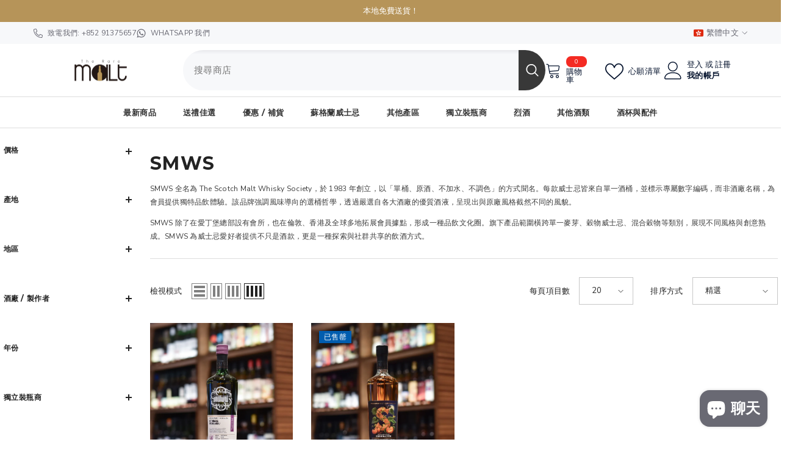

--- FILE ---
content_type: text/html; charset=utf-8
request_url: https://www.theraremalt.com/zh/collections/smws
body_size: 109591
content:
<!doctype html><html class="no-js" lang="zh-TW">
    <head>
	<!-- Added by AVADA SEO Suite -->
	<script>
  const avadaLightJsExclude = ['cdn.nfcube.com', 'assets/ecom.js', 'variant-title-king', 'linked_options_variants', 'smile-loader.js', 'smart-product-filter-search', 'rivo-loyalty-referrals', 'avada-cookie-consent', 'consentmo-gdpr', 'quinn', 'pandectes'];
  const avadaLightJsInclude = ['https://www.googletagmanager.com/', 'https://connect.facebook.net/', 'https://business-api.tiktok.com/', 'https://static.klaviyo.com/', 'https://cdn.birdchime.com/script.js', 'https://cdn.shopify.com/extensions/8219be4c-118d-45a8-bfbc-b745b6cfe2c9/inbox-1233/assets/shopifyChatV1Widget.js', 'https://cdn.shopify.com/extensions/13fe5b9c-5390-4288-a4d2-b0673670786b/google-reviews-65/assets/reputon-google-carousel-widget.js'];
  window.AVADA_SPEED_BLACKLIST = avadaLightJsInclude.map(item => new RegExp(item, 'i'));
  window.AVADA_SPEED_WHITELIST = avadaLightJsExclude.map(item => new RegExp(item, 'i'));
</script>

<script>
  const isSpeedUpEnable = !1768984295360 || Date.now() < 1768984295360;
  if (isSpeedUpEnable) {
    const avadaSpeedUp=1;
    if(isSpeedUpEnable) {
  function _0x55aa(_0x575858,_0x2fd0be){const _0x30a92f=_0x1cb5();return _0x55aa=function(_0x4e8b41,_0xcd1690){_0x4e8b41=_0x4e8b41-(0xb5e+0xd*0x147+-0x1b1a);let _0x1c09f7=_0x30a92f[_0x4e8b41];return _0x1c09f7;},_0x55aa(_0x575858,_0x2fd0be);}(function(_0x4ad4dc,_0x42545f){const _0x5c7741=_0x55aa,_0x323f4d=_0x4ad4dc();while(!![]){try{const _0x588ea5=parseInt(_0x5c7741(0x10c))/(0xb6f+-0x1853+0xce5)*(-parseInt(_0x5c7741(0x157))/(-0x2363*0x1+0x1dd4+0x591*0x1))+-parseInt(_0x5c7741(0x171))/(0x269b+-0xeb+-0xf*0x283)*(parseInt(_0x5c7741(0x116))/(0x2e1+0x1*0x17b3+-0x110*0x19))+-parseInt(_0x5c7741(0x147))/(-0x1489+-0x312*0x6+0x26fa*0x1)+-parseInt(_0x5c7741(0xfa))/(-0x744+0x1*0xb5d+-0x413)*(-parseInt(_0x5c7741(0x102))/(-0x1e87+0x9e*-0x16+0x2c22))+parseInt(_0x5c7741(0x136))/(0x1e2d+0x1498+-0x1a3*0x1f)+parseInt(_0x5c7741(0x16e))/(0x460+0x1d96+0x3*-0xb4f)*(-parseInt(_0x5c7741(0xe3))/(-0x9ca+-0x1*-0x93f+0x1*0x95))+parseInt(_0x5c7741(0xf8))/(-0x1f73*0x1+0x6*-0x510+0x3dde);if(_0x588ea5===_0x42545f)break;else _0x323f4d['push'](_0x323f4d['shift']());}catch(_0x5d6d7e){_0x323f4d['push'](_0x323f4d['shift']());}}}(_0x1cb5,-0x193549+0x5dc3*-0x31+-0x2f963*-0x13),(function(){const _0x5cb2b4=_0x55aa,_0x23f9e9={'yXGBq':function(_0x237aef,_0x385938){return _0x237aef!==_0x385938;},'XduVF':function(_0x21018d,_0x56ff60){return _0x21018d===_0x56ff60;},'RChnz':_0x5cb2b4(0xf4)+_0x5cb2b4(0xe9)+_0x5cb2b4(0x14a),'TAsuR':function(_0xe21eca,_0x33e114){return _0xe21eca%_0x33e114;},'EvLYw':function(_0x1326ad,_0x261d04){return _0x1326ad!==_0x261d04;},'nnhAQ':_0x5cb2b4(0x107),'swpMF':_0x5cb2b4(0x16d),'plMMu':_0x5cb2b4(0xe8)+_0x5cb2b4(0x135),'PqBPA':function(_0x2ba85c,_0x35b541){return _0x2ba85c<_0x35b541;},'NKPCA':_0x5cb2b4(0xfc),'TINqh':function(_0x4116e3,_0x3ffd02,_0x2c8722){return _0x4116e3(_0x3ffd02,_0x2c8722);},'BAueN':_0x5cb2b4(0x120),'NgloT':_0x5cb2b4(0x14c),'ThSSU':function(_0xeb212a,_0x4341c1){return _0xeb212a+_0x4341c1;},'lDDHN':function(_0x4a1a48,_0x45ebfb){return _0x4a1a48 instanceof _0x45ebfb;},'toAYB':function(_0xcf0fa9,_0xf5fa6a){return _0xcf0fa9 instanceof _0xf5fa6a;},'VMiyW':function(_0x5300e4,_0x44e0f4){return _0x5300e4(_0x44e0f4);},'iyhbw':_0x5cb2b4(0x119),'zuWfR':function(_0x19c3e4,_0x4ee6e8){return _0x19c3e4<_0x4ee6e8;},'vEmrv':function(_0xd798cf,_0x5ea2dd){return _0xd798cf!==_0x5ea2dd;},'yxERj':function(_0x24b03b,_0x5aa292){return _0x24b03b||_0x5aa292;},'MZpwM':_0x5cb2b4(0x110)+_0x5cb2b4(0x109)+'pt','IeUHK':function(_0x5a4c7e,_0x2edf70){return _0x5a4c7e-_0x2edf70;},'Idvge':function(_0x3b526e,_0x36b469){return _0x3b526e<_0x36b469;},'qRwfm':_0x5cb2b4(0x16b)+_0x5cb2b4(0xf1),'CvXDN':function(_0x4b4208,_0x1db216){return _0x4b4208<_0x1db216;},'acPIM':function(_0x7d44b7,_0x3020d2){return _0x7d44b7(_0x3020d2);},'MyLMO':function(_0x22d4b2,_0xe7a6a0){return _0x22d4b2<_0xe7a6a0;},'boDyh':function(_0x176992,_0x346381,_0xab7fc){return _0x176992(_0x346381,_0xab7fc);},'ZANXD':_0x5cb2b4(0x10f)+_0x5cb2b4(0x12a)+_0x5cb2b4(0x142),'CXwRZ':_0x5cb2b4(0x123)+_0x5cb2b4(0x15f),'AuMHM':_0x5cb2b4(0x161),'KUuFZ':_0x5cb2b4(0xe6),'MSwtw':_0x5cb2b4(0x13a),'ERvPB':_0x5cb2b4(0x134),'ycTDj':_0x5cb2b4(0x15b),'Tvhir':_0x5cb2b4(0x154)},_0x469be1=_0x23f9e9[_0x5cb2b4(0x153)],_0x36fe07={'blacklist':window[_0x5cb2b4(0x11f)+_0x5cb2b4(0x115)+'T'],'whitelist':window[_0x5cb2b4(0x11f)+_0x5cb2b4(0x13e)+'T']},_0x26516a={'blacklisted':[]},_0x34e4a6=(_0x2be2f5,_0x25b3b2)=>{const _0x80dd2=_0x5cb2b4;if(_0x2be2f5&&(!_0x25b3b2||_0x23f9e9[_0x80dd2(0x13b)](_0x25b3b2,_0x469be1))&&(!_0x36fe07[_0x80dd2(0x170)]||_0x36fe07[_0x80dd2(0x170)][_0x80dd2(0x151)](_0xa5c7cf=>_0xa5c7cf[_0x80dd2(0x12b)](_0x2be2f5)))&&(!_0x36fe07[_0x80dd2(0x165)]||_0x36fe07[_0x80dd2(0x165)][_0x80dd2(0x156)](_0x4e2570=>!_0x4e2570[_0x80dd2(0x12b)](_0x2be2f5)))&&_0x23f9e9[_0x80dd2(0xf7)](avadaSpeedUp,0x5*0x256+-0x1*0x66c+-0x542+0.5)&&_0x2be2f5[_0x80dd2(0x137)](_0x23f9e9[_0x80dd2(0xe7)])){const _0x413c89=_0x2be2f5[_0x80dd2(0x16c)];return _0x23f9e9[_0x80dd2(0xf7)](_0x23f9e9[_0x80dd2(0x11e)](_0x413c89,-0x1deb*-0x1+0xf13+-0x2cfc),0x1176+-0x78b*0x5+0x1441);}return _0x2be2f5&&(!_0x25b3b2||_0x23f9e9[_0x80dd2(0xed)](_0x25b3b2,_0x469be1))&&(!_0x36fe07[_0x80dd2(0x170)]||_0x36fe07[_0x80dd2(0x170)][_0x80dd2(0x151)](_0x3d689d=>_0x3d689d[_0x80dd2(0x12b)](_0x2be2f5)))&&(!_0x36fe07[_0x80dd2(0x165)]||_0x36fe07[_0x80dd2(0x165)][_0x80dd2(0x156)](_0x26a7b3=>!_0x26a7b3[_0x80dd2(0x12b)](_0x2be2f5)));},_0x11462f=function(_0x42927f){const _0x346823=_0x5cb2b4,_0x5426ae=_0x42927f[_0x346823(0x159)+'te'](_0x23f9e9[_0x346823(0x14e)]);return _0x36fe07[_0x346823(0x170)]&&_0x36fe07[_0x346823(0x170)][_0x346823(0x156)](_0x107b0d=>!_0x107b0d[_0x346823(0x12b)](_0x5426ae))||_0x36fe07[_0x346823(0x165)]&&_0x36fe07[_0x346823(0x165)][_0x346823(0x151)](_0x1e7160=>_0x1e7160[_0x346823(0x12b)](_0x5426ae));},_0x39299f=new MutationObserver(_0x45c995=>{const _0x21802a=_0x5cb2b4,_0x3bc801={'mafxh':function(_0x6f9c57,_0x229989){const _0x9d39b1=_0x55aa;return _0x23f9e9[_0x9d39b1(0xf7)](_0x6f9c57,_0x229989);},'SrchE':_0x23f9e9[_0x21802a(0xe2)],'pvjbV':_0x23f9e9[_0x21802a(0xf6)]};for(let _0x333494=-0x7d7+-0x893+0x106a;_0x23f9e9[_0x21802a(0x158)](_0x333494,_0x45c995[_0x21802a(0x16c)]);_0x333494++){const {addedNodes:_0x1b685b}=_0x45c995[_0x333494];for(let _0x2f087=0x1f03+0x84b+0x1*-0x274e;_0x23f9e9[_0x21802a(0x158)](_0x2f087,_0x1b685b[_0x21802a(0x16c)]);_0x2f087++){const _0x4e5bac=_0x1b685b[_0x2f087];if(_0x23f9e9[_0x21802a(0xf7)](_0x4e5bac[_0x21802a(0x121)],-0x1f3a+-0x1*0x1b93+-0x3*-0x139a)&&_0x23f9e9[_0x21802a(0xf7)](_0x4e5bac[_0x21802a(0x152)],_0x23f9e9[_0x21802a(0xe0)])){const _0x5d9a67=_0x4e5bac[_0x21802a(0x107)],_0x3fb522=_0x4e5bac[_0x21802a(0x16d)];if(_0x23f9e9[_0x21802a(0x103)](_0x34e4a6,_0x5d9a67,_0x3fb522)){_0x26516a[_0x21802a(0x160)+'d'][_0x21802a(0x128)]([_0x4e5bac,_0x4e5bac[_0x21802a(0x16d)]]),_0x4e5bac[_0x21802a(0x16d)]=_0x469be1;const _0x1e52da=function(_0x2c95ff){const _0x359b13=_0x21802a;if(_0x3bc801[_0x359b13(0x118)](_0x4e5bac[_0x359b13(0x159)+'te'](_0x3bc801[_0x359b13(0x166)]),_0x469be1))_0x2c95ff[_0x359b13(0x112)+_0x359b13(0x150)]();_0x4e5bac[_0x359b13(0xec)+_0x359b13(0x130)](_0x3bc801[_0x359b13(0xe4)],_0x1e52da);};_0x4e5bac[_0x21802a(0x12d)+_0x21802a(0x163)](_0x23f9e9[_0x21802a(0xf6)],_0x1e52da),_0x4e5bac[_0x21802a(0x12c)+_0x21802a(0x131)]&&_0x4e5bac[_0x21802a(0x12c)+_0x21802a(0x131)][_0x21802a(0x11a)+'d'](_0x4e5bac);}}}}});_0x39299f[_0x5cb2b4(0x105)](document[_0x5cb2b4(0x10b)+_0x5cb2b4(0x16a)],{'childList':!![],'subtree':!![]});const _0x2910a9=/[|\\{}()\[\]^$+*?.]/g,_0xa9f173=function(..._0x1baa33){const _0x3053cc=_0x5cb2b4,_0x2e6f61={'mMWha':function(_0x158c76,_0x5c404b){const _0x25a05c=_0x55aa;return _0x23f9e9[_0x25a05c(0xf7)](_0x158c76,_0x5c404b);},'BXirI':_0x23f9e9[_0x3053cc(0x141)],'COGok':function(_0x421bf7,_0x55453a){const _0x4fd417=_0x3053cc;return _0x23f9e9[_0x4fd417(0x167)](_0x421bf7,_0x55453a);},'XLSAp':function(_0x193984,_0x35c446){const _0x5bbecf=_0x3053cc;return _0x23f9e9[_0x5bbecf(0xed)](_0x193984,_0x35c446);},'EygRw':function(_0xfbb69c,_0x21b15d){const _0xe5c840=_0x3053cc;return _0x23f9e9[_0xe5c840(0x104)](_0xfbb69c,_0x21b15d);},'xZuNx':_0x23f9e9[_0x3053cc(0x139)],'SBUaW':function(_0x5739bf,_0x2c2fab){const _0x42cbb1=_0x3053cc;return _0x23f9e9[_0x42cbb1(0x172)](_0x5739bf,_0x2c2fab);},'EAoTR':function(_0x123b29,_0x5b29bf){const _0x2828d2=_0x3053cc;return _0x23f9e9[_0x2828d2(0x11d)](_0x123b29,_0x5b29bf);},'cdYdq':_0x23f9e9[_0x3053cc(0x14e)],'WzJcf':_0x23f9e9[_0x3053cc(0xe2)],'nytPK':function(_0x53f733,_0x4ad021){const _0x4f0333=_0x3053cc;return _0x23f9e9[_0x4f0333(0x148)](_0x53f733,_0x4ad021);},'oUrHG':_0x23f9e9[_0x3053cc(0x14d)],'dnxjX':function(_0xed6b5f,_0x573f55){const _0x57aa03=_0x3053cc;return _0x23f9e9[_0x57aa03(0x15a)](_0xed6b5f,_0x573f55);}};_0x23f9e9[_0x3053cc(0x15d)](_0x1baa33[_0x3053cc(0x16c)],-0x1a3*-0x9+-0xf9*0xb+-0x407*0x1)?(_0x36fe07[_0x3053cc(0x170)]=[],_0x36fe07[_0x3053cc(0x165)]=[]):(_0x36fe07[_0x3053cc(0x170)]&&(_0x36fe07[_0x3053cc(0x170)]=_0x36fe07[_0x3053cc(0x170)][_0x3053cc(0x106)](_0xa8e001=>_0x1baa33[_0x3053cc(0x156)](_0x4a8a28=>{const _0x2e425b=_0x3053cc;if(_0x2e6f61[_0x2e425b(0x111)](typeof _0x4a8a28,_0x2e6f61[_0x2e425b(0x155)]))return!_0xa8e001[_0x2e425b(0x12b)](_0x4a8a28);else{if(_0x2e6f61[_0x2e425b(0xeb)](_0x4a8a28,RegExp))return _0x2e6f61[_0x2e425b(0x145)](_0xa8e001[_0x2e425b(0xdf)](),_0x4a8a28[_0x2e425b(0xdf)]());}}))),_0x36fe07[_0x3053cc(0x165)]&&(_0x36fe07[_0x3053cc(0x165)]=[..._0x36fe07[_0x3053cc(0x165)],..._0x1baa33[_0x3053cc(0xff)](_0x4e4c02=>{const _0x7c755c=_0x3053cc;if(_0x23f9e9[_0x7c755c(0xf7)](typeof _0x4e4c02,_0x23f9e9[_0x7c755c(0x141)])){const _0x932437=_0x4e4c02[_0x7c755c(0xea)](_0x2910a9,_0x23f9e9[_0x7c755c(0x16f)]),_0x34e686=_0x23f9e9[_0x7c755c(0xf0)](_0x23f9e9[_0x7c755c(0xf0)]('.*',_0x932437),'.*');if(_0x36fe07[_0x7c755c(0x165)][_0x7c755c(0x156)](_0x21ef9a=>_0x21ef9a[_0x7c755c(0xdf)]()!==_0x34e686[_0x7c755c(0xdf)]()))return new RegExp(_0x34e686);}else{if(_0x23f9e9[_0x7c755c(0x117)](_0x4e4c02,RegExp)){if(_0x36fe07[_0x7c755c(0x165)][_0x7c755c(0x156)](_0x5a3f09=>_0x5a3f09[_0x7c755c(0xdf)]()!==_0x4e4c02[_0x7c755c(0xdf)]()))return _0x4e4c02;}}return null;})[_0x3053cc(0x106)](Boolean)]));const _0x3eeb55=document[_0x3053cc(0x11b)+_0x3053cc(0x10e)](_0x23f9e9[_0x3053cc(0xf0)](_0x23f9e9[_0x3053cc(0xf0)](_0x23f9e9[_0x3053cc(0x122)],_0x469be1),'"]'));for(let _0xf831f7=-0x21aa+-0x1793+0x393d*0x1;_0x23f9e9[_0x3053cc(0x14b)](_0xf831f7,_0x3eeb55[_0x3053cc(0x16c)]);_0xf831f7++){const _0x5868cb=_0x3eeb55[_0xf831f7];_0x23f9e9[_0x3053cc(0x132)](_0x11462f,_0x5868cb)&&(_0x26516a[_0x3053cc(0x160)+'d'][_0x3053cc(0x128)]([_0x5868cb,_0x23f9e9[_0x3053cc(0x14d)]]),_0x5868cb[_0x3053cc(0x12c)+_0x3053cc(0x131)][_0x3053cc(0x11a)+'d'](_0x5868cb));}let _0xdf8cd0=-0x17da+0x2461+-0xc87*0x1;[..._0x26516a[_0x3053cc(0x160)+'d']][_0x3053cc(0x10d)](([_0x226aeb,_0x33eaa7],_0xe33bca)=>{const _0x2aa7bf=_0x3053cc;if(_0x2e6f61[_0x2aa7bf(0x143)](_0x11462f,_0x226aeb)){const _0x41da0d=document[_0x2aa7bf(0x11c)+_0x2aa7bf(0x131)](_0x2e6f61[_0x2aa7bf(0x127)]);for(let _0x6784c7=0xd7b+-0xaa5+-0x2d6;_0x2e6f61[_0x2aa7bf(0x164)](_0x6784c7,_0x226aeb[_0x2aa7bf(0xe5)][_0x2aa7bf(0x16c)]);_0x6784c7++){const _0x4ca758=_0x226aeb[_0x2aa7bf(0xe5)][_0x6784c7];_0x2e6f61[_0x2aa7bf(0x12f)](_0x4ca758[_0x2aa7bf(0x133)],_0x2e6f61[_0x2aa7bf(0x13f)])&&_0x2e6f61[_0x2aa7bf(0x145)](_0x4ca758[_0x2aa7bf(0x133)],_0x2e6f61[_0x2aa7bf(0x100)])&&_0x41da0d[_0x2aa7bf(0xe1)+'te'](_0x4ca758[_0x2aa7bf(0x133)],_0x226aeb[_0x2aa7bf(0xe5)][_0x6784c7][_0x2aa7bf(0x12e)]);}_0x41da0d[_0x2aa7bf(0xe1)+'te'](_0x2e6f61[_0x2aa7bf(0x13f)],_0x226aeb[_0x2aa7bf(0x107)]),_0x41da0d[_0x2aa7bf(0xe1)+'te'](_0x2e6f61[_0x2aa7bf(0x100)],_0x2e6f61[_0x2aa7bf(0x101)](_0x33eaa7,_0x2e6f61[_0x2aa7bf(0x126)])),document[_0x2aa7bf(0x113)][_0x2aa7bf(0x146)+'d'](_0x41da0d),_0x26516a[_0x2aa7bf(0x160)+'d'][_0x2aa7bf(0x162)](_0x2e6f61[_0x2aa7bf(0x13d)](_0xe33bca,_0xdf8cd0),-0x105d*0x2+0x1*-0xeaa+0x2f65),_0xdf8cd0++;}}),_0x36fe07[_0x3053cc(0x170)]&&_0x23f9e9[_0x3053cc(0xf3)](_0x36fe07[_0x3053cc(0x170)][_0x3053cc(0x16c)],0x10f2+-0x1a42+0x951)&&_0x39299f[_0x3053cc(0x15c)]();},_0x4c2397=document[_0x5cb2b4(0x11c)+_0x5cb2b4(0x131)],_0x573f89={'src':Object[_0x5cb2b4(0x14f)+_0x5cb2b4(0xfd)+_0x5cb2b4(0x144)](HTMLScriptElement[_0x5cb2b4(0xf9)],_0x23f9e9[_0x5cb2b4(0x14e)]),'type':Object[_0x5cb2b4(0x14f)+_0x5cb2b4(0xfd)+_0x5cb2b4(0x144)](HTMLScriptElement[_0x5cb2b4(0xf9)],_0x23f9e9[_0x5cb2b4(0xe2)])};document[_0x5cb2b4(0x11c)+_0x5cb2b4(0x131)]=function(..._0x4db605){const _0x1480b5=_0x5cb2b4,_0x3a6982={'KNNxG':function(_0x32fa39,_0x2a57e4,_0x3cc08f){const _0x5ead12=_0x55aa;return _0x23f9e9[_0x5ead12(0x169)](_0x32fa39,_0x2a57e4,_0x3cc08f);}};if(_0x23f9e9[_0x1480b5(0x13b)](_0x4db605[-0x4*-0x376+0x4*0x2f+-0xe94][_0x1480b5(0x140)+'e'](),_0x23f9e9[_0x1480b5(0x139)]))return _0x4c2397[_0x1480b5(0x114)](document)(..._0x4db605);const _0x2f091d=_0x4c2397[_0x1480b5(0x114)](document)(..._0x4db605);try{Object[_0x1480b5(0xf2)+_0x1480b5(0x149)](_0x2f091d,{'src':{..._0x573f89[_0x1480b5(0x107)],'set'(_0x3ae2bc){const _0x5d6fdc=_0x1480b5;_0x3a6982[_0x5d6fdc(0x129)](_0x34e4a6,_0x3ae2bc,_0x2f091d[_0x5d6fdc(0x16d)])&&_0x573f89[_0x5d6fdc(0x16d)][_0x5d6fdc(0x10a)][_0x5d6fdc(0x125)](this,_0x469be1),_0x573f89[_0x5d6fdc(0x107)][_0x5d6fdc(0x10a)][_0x5d6fdc(0x125)](this,_0x3ae2bc);}},'type':{..._0x573f89[_0x1480b5(0x16d)],'get'(){const _0x436e9e=_0x1480b5,_0x4b63b9=_0x573f89[_0x436e9e(0x16d)][_0x436e9e(0xfb)][_0x436e9e(0x125)](this);if(_0x23f9e9[_0x436e9e(0xf7)](_0x4b63b9,_0x469be1)||_0x23f9e9[_0x436e9e(0x103)](_0x34e4a6,this[_0x436e9e(0x107)],_0x4b63b9))return null;return _0x4b63b9;},'set'(_0x174ea3){const _0x1dff57=_0x1480b5,_0xa2fd13=_0x23f9e9[_0x1dff57(0x103)](_0x34e4a6,_0x2f091d[_0x1dff57(0x107)],_0x2f091d[_0x1dff57(0x16d)])?_0x469be1:_0x174ea3;_0x573f89[_0x1dff57(0x16d)][_0x1dff57(0x10a)][_0x1dff57(0x125)](this,_0xa2fd13);}}}),_0x2f091d[_0x1480b5(0xe1)+'te']=function(_0x5b0870,_0x8c60d5){const _0xab22d4=_0x1480b5;if(_0x23f9e9[_0xab22d4(0xf7)](_0x5b0870,_0x23f9e9[_0xab22d4(0xe2)])||_0x23f9e9[_0xab22d4(0xf7)](_0x5b0870,_0x23f9e9[_0xab22d4(0x14e)]))_0x2f091d[_0x5b0870]=_0x8c60d5;else HTMLScriptElement[_0xab22d4(0xf9)][_0xab22d4(0xe1)+'te'][_0xab22d4(0x125)](_0x2f091d,_0x5b0870,_0x8c60d5);};}catch(_0x5a9461){console[_0x1480b5(0x168)](_0x23f9e9[_0x1480b5(0xef)],_0x5a9461);}return _0x2f091d;};const _0x5883c5=[_0x23f9e9[_0x5cb2b4(0xfe)],_0x23f9e9[_0x5cb2b4(0x13c)],_0x23f9e9[_0x5cb2b4(0xf5)],_0x23f9e9[_0x5cb2b4(0x15e)],_0x23f9e9[_0x5cb2b4(0x138)],_0x23f9e9[_0x5cb2b4(0x124)]],_0x4ab8d2=_0x5883c5[_0x5cb2b4(0xff)](_0x439d08=>{return{'type':_0x439d08,'listener':()=>_0xa9f173(),'options':{'passive':!![]}};});_0x4ab8d2[_0x5cb2b4(0x10d)](_0x4d3535=>{const _0x3882ab=_0x5cb2b4;document[_0x3882ab(0x12d)+_0x3882ab(0x163)](_0x4d3535[_0x3882ab(0x16d)],_0x4d3535[_0x3882ab(0xee)],_0x4d3535[_0x3882ab(0x108)]);});}()));function _0x1cb5(){const _0x15f8e0=['ault','some','tagName','CXwRZ','wheel','BXirI','every','6lYvYYX','PqBPA','getAttribu','IeUHK','touchstart','disconnect','Idvge','ERvPB','/blocked','blackliste','keydown','splice','stener','SBUaW','whitelist','SrchE','toAYB','warn','boDyh','ement','script[typ','length','type','346347wGqEBH','NgloT','blacklist','33OVoYHk','zuWfR','toString','NKPCA','setAttribu','swpMF','230EEqEiq','pvjbV','attributes','mousemove','RChnz','beforescri','y.com/exte','replace','COGok','removeEven','EvLYw','listener','ZANXD','ThSSU','e="','defineProp','MyLMO','cdn.shopif','MSwtw','plMMu','XduVF','22621984JRJQxz','prototype','8818116NVbcZr','get','SCRIPT','ertyDescri','AuMHM','map','WzJcf','nytPK','7kiZatp','TINqh','VMiyW','observe','filter','src','options','n/javascri','set','documentEl','478083wuqgQV','forEach','torAll','Avada cann','applicatio','mMWha','preventDef','head','bind','D_BLACKLIS','75496skzGVx','lDDHN','mafxh','script','removeChil','querySelec','createElem','vEmrv','TAsuR','AVADA_SPEE','string','nodeType','qRwfm','javascript','Tvhir','call','oUrHG','xZuNx','push','KNNxG','ot lazy lo','test','parentElem','addEventLi','value','EAoTR','tListener','ent','acPIM','name','touchmove','ptexecute','6968312SmqlIb','includes','ycTDj','iyhbw','touchend','yXGBq','KUuFZ','dnxjX','D_WHITELIS','cdYdq','toLowerCas','BAueN','ad script','EygRw','ptor','XLSAp','appendChil','4975500NoPAFA','yxERj','erties','nsions','CvXDN','\$&','MZpwM','nnhAQ','getOwnProp'];_0x1cb5=function(){return _0x15f8e0;};return _0x1cb5();}
}
    class LightJsLoader{constructor(e){this.jQs=[],this.listener=this.handleListener.bind(this,e),this.scripts=["default","defer","async"].reduce(((e,t)=>({...e,[t]:[]})),{});const t=this;e.forEach((e=>window.addEventListener(e,t.listener,{passive:!0})))}handleListener(e){const t=this;return e.forEach((e=>window.removeEventListener(e,t.listener))),"complete"===document.readyState?this.handleDOM():document.addEventListener("readystatechange",(e=>{if("complete"===e.target.readyState)return setTimeout(t.handleDOM.bind(t),1)}))}async handleDOM(){this.suspendEvent(),this.suspendJQuery(),this.findScripts(),this.preloadScripts();for(const e of Object.keys(this.scripts))await this.replaceScripts(this.scripts[e]);for(const e of["DOMContentLoaded","readystatechange"])await this.requestRepaint(),document.dispatchEvent(new Event("lightJS-"+e));document.lightJSonreadystatechange&&document.lightJSonreadystatechange();for(const e of["DOMContentLoaded","load"])await this.requestRepaint(),window.dispatchEvent(new Event("lightJS-"+e));await this.requestRepaint(),window.lightJSonload&&window.lightJSonload(),await this.requestRepaint(),this.jQs.forEach((e=>e(window).trigger("lightJS-jquery-load"))),window.dispatchEvent(new Event("lightJS-pageshow")),await this.requestRepaint(),window.lightJSonpageshow&&window.lightJSonpageshow()}async requestRepaint(){return new Promise((e=>requestAnimationFrame(e)))}findScripts(){document.querySelectorAll("script[type=lightJs]").forEach((e=>{e.hasAttribute("src")?e.hasAttribute("async")&&e.async?this.scripts.async.push(e):e.hasAttribute("defer")&&e.defer?this.scripts.defer.push(e):this.scripts.default.push(e):this.scripts.default.push(e)}))}preloadScripts(){const e=this,t=Object.keys(this.scripts).reduce(((t,n)=>[...t,...e.scripts[n]]),[]),n=document.createDocumentFragment();t.forEach((e=>{const t=e.getAttribute("src");if(!t)return;const s=document.createElement("link");s.href=t,s.rel="preload",s.as="script",n.appendChild(s)})),document.head.appendChild(n)}async replaceScripts(e){let t;for(;t=e.shift();)await this.requestRepaint(),new Promise((e=>{const n=document.createElement("script");[...t.attributes].forEach((e=>{"type"!==e.nodeName&&n.setAttribute(e.nodeName,e.nodeValue)})),t.hasAttribute("src")?(n.addEventListener("load",e),n.addEventListener("error",e)):(n.text=t.text,e()),t.parentNode.replaceChild(n,t)}))}suspendEvent(){const e={};[{obj:document,name:"DOMContentLoaded"},{obj:window,name:"DOMContentLoaded"},{obj:window,name:"load"},{obj:window,name:"pageshow"},{obj:document,name:"readystatechange"}].map((t=>function(t,n){function s(n){return e[t].list.indexOf(n)>=0?"lightJS-"+n:n}e[t]||(e[t]={list:[n],add:t.addEventListener,remove:t.removeEventListener},t.addEventListener=(...n)=>{n[0]=s(n[0]),e[t].add.apply(t,n)},t.removeEventListener=(...n)=>{n[0]=s(n[0]),e[t].remove.apply(t,n)})}(t.obj,t.name))),[{obj:document,name:"onreadystatechange"},{obj:window,name:"onpageshow"}].map((e=>function(e,t){let n=e[t];Object.defineProperty(e,t,{get:()=>n||function(){},set:s=>{e["lightJS"+t]=n=s}})}(e.obj,e.name)))}suspendJQuery(){const e=this;let t=window.jQuery;Object.defineProperty(window,"jQuery",{get:()=>t,set(n){if(!n||!n.fn||!e.jQs.includes(n))return void(t=n);n.fn.ready=n.fn.init.prototype.ready=e=>{e.bind(document)(n)};const s=n.fn.on;n.fn.on=n.fn.init.prototype.on=function(...e){if(window!==this[0])return s.apply(this,e),this;const t=e=>e.split(" ").map((e=>"load"===e||0===e.indexOf("load.")?"lightJS-jquery-load":e)).join(" ");return"string"==typeof e[0]||e[0]instanceof String?(e[0]=t(e[0]),s.apply(this,e),this):("object"==typeof e[0]&&Object.keys(e[0]).forEach((n=>{delete Object.assign(e[0],{[t(n)]:e[0][n]})[n]})),s.apply(this,e),this)},e.jQs.push(n),t=n}})}}
new LightJsLoader(["keydown","mousemove","touchend","touchmove","touchstart","wheel"]);
  }
</script>

	<!-- /Added by AVADA SEO Suite -->
        <meta charset="utf-8">
        <meta http-equiv="X-UA-Compatible" content="IE=edge">
        <meta name="viewport" content="width=device-width,initial-scale=1">
        <meta name="theme-color" content="">
        <link rel="canonical" href="https://www.theraremalt.com/zh/collections/smws">
        <link rel="canonical" href="https://www.theraremalt.com/zh/collections/smws" canonical-shop-url="https://www.theraremalt.com/"><link rel="shortcut icon" href="//www.theraremalt.com/cdn/shop/files/16x16_icon_logo_32x32.png?v=1694330813" type="image/png"><link rel="preconnect" href="https://cdn.shopify.com" crossorigin>
        <title>SMWS | 專業酒類與配件 | The Rare Malt - Whisky Shop 香港 </title><meta name="description" content="🛍️ 探索SMWS！從威士忌到精緻配件，一應俱全，升級您的品味體驗，詳見www.theraremalt.com！">

<meta property="og:site_name" content="The Rare Malt">
<meta property="og:url" content="https://www.theraremalt.com/zh/collections/smws">
<meta property="og:title" content="SMWS | The Rare Malt">
<meta property="og:type" content="product.group">
<meta property="og:description" content="蘇格蘭麥芽威士忌協會（SMWS）由一群威士忌愛好者於 1983 年創立。當時單一麥芽威士忌的熱潮仍未直捲全球，這群愛好者希望透過一桶桶獨特的作品使其他人體驗到單桶威士忌的美妙。具玩味的一組組數字讓飲家能先專注在酒液的質素，最後才揭開所屬酒廠的面紗。 | 創立於 2017 | 現貨發售 | 安心購買 |"><meta property="og:image" content="http://www.theraremalt.com/cdn/shop/files/logo.jpg?v=1742401584">
  <meta property="og:image:secure_url" content="https://www.theraremalt.com/cdn/shop/files/logo.jpg?v=1742401584">
  <meta property="og:image:width" content="1200">
  <meta property="og:image:height" content="628"><meta name="twitter:site" content="@https://x.com/theraremalt"><meta name="twitter:card" content="summary_large_image">
<meta name="twitter:title" content="SMWS | The Rare Malt">
<meta name="twitter:description" content="蘇格蘭麥芽威士忌協會（SMWS）由一群威士忌愛好者於 1983 年創立。當時單一麥芽威士忌的熱潮仍未直捲全球，這群愛好者希望透過一桶桶獨特的作品使其他人體驗到單桶威士忌的美妙。具玩味的一組組數字讓飲家能先專注在酒液的質素，最後才揭開所屬酒廠的面紗。 | 創立於 2017 | 現貨發售 | 安心購買 |">

        <script>window.performance && window.performance.mark && window.performance.mark('shopify.content_for_header.start');</script><meta id="shopify-digital-wallet" name="shopify-digital-wallet" content="/58427867159/digital_wallets/dialog">
<meta name="shopify-checkout-api-token" content="9ef306a77f2fa5946f24f3e9fefcd235">
<link rel="alternate" type="application/atom+xml" title="Feed" href="/zh/collections/smws.atom" />
<link rel="alternate" hreflang="x-default" href="https://www.theraremalt.com/collections/smws">
<link rel="alternate" hreflang="en" href="https://www.theraremalt.com/collections/smws">
<link rel="alternate" hreflang="zh-Hant" href="https://www.theraremalt.com/zh/collections/smws">
<link rel="alternate" hreflang="zh-Hant-CN" href="https://www.theraremalt.com/zh/collections/smws">
<link rel="alternate" hreflang="zh-Hant-HK" href="https://www.theraremalt.com/zh/collections/smws">
<link rel="alternate" hreflang="zh-Hant-JP" href="https://www.theraremalt.com/zh/collections/smws">
<link rel="alternate" hreflang="zh-Hant-KR" href="https://www.theraremalt.com/zh/collections/smws">
<link rel="alternate" hreflang="zh-Hant-MO" href="https://www.theraremalt.com/zh/collections/smws">
<link rel="alternate" hreflang="zh-Hant-SG" href="https://www.theraremalt.com/zh/collections/smws">
<link rel="alternate" hreflang="zh-Hant-TW" href="https://www.theraremalt.com/zh/collections/smws">
<link rel="alternate" type="application/json+oembed" href="https://www.theraremalt.com/zh/collections/smws.oembed">
<script async="async" src="/checkouts/internal/preloads.js?locale=zh-HK"></script>
<link rel="preconnect" href="https://shop.app" crossorigin="anonymous">
<script async="async" src="https://shop.app/checkouts/internal/preloads.js?locale=zh-HK&shop_id=58427867159" crossorigin="anonymous"></script>
<script id="apple-pay-shop-capabilities" type="application/json">{"shopId":58427867159,"countryCode":"HK","currencyCode":"HKD","merchantCapabilities":["supports3DS"],"merchantId":"gid:\/\/shopify\/Shop\/58427867159","merchantName":"The Rare Malt","requiredBillingContactFields":["postalAddress","email","phone"],"requiredShippingContactFields":["postalAddress","email","phone"],"shippingType":"shipping","supportedNetworks":["visa","masterCard","amex"],"total":{"type":"pending","label":"The Rare Malt","amount":"1.00"},"shopifyPaymentsEnabled":true,"supportsSubscriptions":true}</script>
<script id="shopify-features" type="application/json">{"accessToken":"9ef306a77f2fa5946f24f3e9fefcd235","betas":["rich-media-storefront-analytics"],"domain":"www.theraremalt.com","predictiveSearch":false,"shopId":58427867159,"locale":"zh-tw"}</script>
<script>var Shopify = Shopify || {};
Shopify.shop = "theraremalt.myshopify.com";
Shopify.locale = "zh-TW";
Shopify.currency = {"active":"HKD","rate":"1.0"};
Shopify.country = "HK";
Shopify.theme = {"name":"Ella 6.5.2 20250315 Avada SEO - 6 - link","id":165346181143,"schema_name":"Ella","schema_version":"6.5.2","theme_store_id":null,"role":"main"};
Shopify.theme.handle = "null";
Shopify.theme.style = {"id":null,"handle":null};
Shopify.cdnHost = "www.theraremalt.com/cdn";
Shopify.routes = Shopify.routes || {};
Shopify.routes.root = "/zh/";</script>
<script type="module">!function(o){(o.Shopify=o.Shopify||{}).modules=!0}(window);</script>
<script>!function(o){function n(){var o=[];function n(){o.push(Array.prototype.slice.apply(arguments))}return n.q=o,n}var t=o.Shopify=o.Shopify||{};t.loadFeatures=n(),t.autoloadFeatures=n()}(window);</script>
<script>
  window.ShopifyPay = window.ShopifyPay || {};
  window.ShopifyPay.apiHost = "shop.app\/pay";
  window.ShopifyPay.redirectState = null;
</script>
<script id="shop-js-analytics" type="application/json">{"pageType":"collection"}</script>
<script defer="defer" async type="module" src="//www.theraremalt.com/cdn/shopifycloud/shop-js/modules/v2/client.init-shop-cart-sync_BTBdQnDM.zh-TW.esm.js"></script>
<script defer="defer" async type="module" src="//www.theraremalt.com/cdn/shopifycloud/shop-js/modules/v2/chunk.common_ChTwy-Sr.esm.js"></script>
<script type="module">
  await import("//www.theraremalt.com/cdn/shopifycloud/shop-js/modules/v2/client.init-shop-cart-sync_BTBdQnDM.zh-TW.esm.js");
await import("//www.theraremalt.com/cdn/shopifycloud/shop-js/modules/v2/chunk.common_ChTwy-Sr.esm.js");

  window.Shopify.SignInWithShop?.initShopCartSync?.({"fedCMEnabled":true,"windoidEnabled":true});

</script>
<script>
  window.Shopify = window.Shopify || {};
  if (!window.Shopify.featureAssets) window.Shopify.featureAssets = {};
  window.Shopify.featureAssets['shop-js'] = {"shop-cart-sync":["modules/v2/client.shop-cart-sync_D8pLIRK9.zh-TW.esm.js","modules/v2/chunk.common_ChTwy-Sr.esm.js"],"init-fed-cm":["modules/v2/client.init-fed-cm_W6i8ScuH.zh-TW.esm.js","modules/v2/chunk.common_ChTwy-Sr.esm.js"],"init-windoid":["modules/v2/client.init-windoid_DXqS2FSX.zh-TW.esm.js","modules/v2/chunk.common_ChTwy-Sr.esm.js"],"shop-cash-offers":["modules/v2/client.shop-cash-offers_B_0ucD6S.zh-TW.esm.js","modules/v2/chunk.common_ChTwy-Sr.esm.js","modules/v2/chunk.modal_CHWdRPrF.esm.js"],"shop-button":["modules/v2/client.shop-button_BaG5QLPE.zh-TW.esm.js","modules/v2/chunk.common_ChTwy-Sr.esm.js"],"init-shop-email-lookup-coordinator":["modules/v2/client.init-shop-email-lookup-coordinator_0-vJlso8.zh-TW.esm.js","modules/v2/chunk.common_ChTwy-Sr.esm.js"],"shop-toast-manager":["modules/v2/client.shop-toast-manager_bgiK3p5E.zh-TW.esm.js","modules/v2/chunk.common_ChTwy-Sr.esm.js"],"shop-login-button":["modules/v2/client.shop-login-button_DB1KH9Sv.zh-TW.esm.js","modules/v2/chunk.common_ChTwy-Sr.esm.js","modules/v2/chunk.modal_CHWdRPrF.esm.js"],"avatar":["modules/v2/client.avatar_BTnouDA3.zh-TW.esm.js"],"init-shop-cart-sync":["modules/v2/client.init-shop-cart-sync_BTBdQnDM.zh-TW.esm.js","modules/v2/chunk.common_ChTwy-Sr.esm.js"],"pay-button":["modules/v2/client.pay-button_CjqZVi4g.zh-TW.esm.js","modules/v2/chunk.common_ChTwy-Sr.esm.js"],"init-shop-for-new-customer-accounts":["modules/v2/client.init-shop-for-new-customer-accounts_BXDkq0bj.zh-TW.esm.js","modules/v2/client.shop-login-button_DB1KH9Sv.zh-TW.esm.js","modules/v2/chunk.common_ChTwy-Sr.esm.js","modules/v2/chunk.modal_CHWdRPrF.esm.js"],"init-customer-accounts-sign-up":["modules/v2/client.init-customer-accounts-sign-up_CUzKEPqr.zh-TW.esm.js","modules/v2/client.shop-login-button_DB1KH9Sv.zh-TW.esm.js","modules/v2/chunk.common_ChTwy-Sr.esm.js","modules/v2/chunk.modal_CHWdRPrF.esm.js"],"shop-follow-button":["modules/v2/client.shop-follow-button_DNMyKWYU.zh-TW.esm.js","modules/v2/chunk.common_ChTwy-Sr.esm.js","modules/v2/chunk.modal_CHWdRPrF.esm.js"],"checkout-modal":["modules/v2/client.checkout-modal_BDE8dRQR.zh-TW.esm.js","modules/v2/chunk.common_ChTwy-Sr.esm.js","modules/v2/chunk.modal_CHWdRPrF.esm.js"],"init-customer-accounts":["modules/v2/client.init-customer-accounts_DpBQ3ZM4.zh-TW.esm.js","modules/v2/client.shop-login-button_DB1KH9Sv.zh-TW.esm.js","modules/v2/chunk.common_ChTwy-Sr.esm.js","modules/v2/chunk.modal_CHWdRPrF.esm.js"],"lead-capture":["modules/v2/client.lead-capture_DttYejYe.zh-TW.esm.js","modules/v2/chunk.common_ChTwy-Sr.esm.js","modules/v2/chunk.modal_CHWdRPrF.esm.js"],"shop-login":["modules/v2/client.shop-login_CZQR1oj2.zh-TW.esm.js","modules/v2/chunk.common_ChTwy-Sr.esm.js","modules/v2/chunk.modal_CHWdRPrF.esm.js"],"payment-terms":["modules/v2/client.payment-terms_D0H6qqd5.zh-TW.esm.js","modules/v2/chunk.common_ChTwy-Sr.esm.js","modules/v2/chunk.modal_CHWdRPrF.esm.js"]};
</script>
<script>(function() {
  var isLoaded = false;
  function asyncLoad() {
    if (isLoaded) return;
    isLoaded = true;
    var urls = ["https:\/\/searchanise-ef84.kxcdn.com\/widgets\/shopify\/init.js?a=4X1z4P2P4n\u0026shop=theraremalt.myshopify.com"];
    for (var i = 0; i < urls.length; i++) {
      var s = document.createElement('script');
      if ((!1768984295360 || Date.now() < 1768984295360) &&
      (!window.AVADA_SPEED_BLACKLIST || window.AVADA_SPEED_BLACKLIST.some(pattern => pattern.test(s))) &&
      (!window.AVADA_SPEED_WHITELIST || window.AVADA_SPEED_WHITELIST.every(pattern => !pattern.test(s)))) s.type = 'lightJs'; else s.type = 'text/javascript';
      s.async = true;
      s.src = urls[i];
      var x = document.getElementsByTagName('script')[0];
      x.parentNode.insertBefore(s, x);
    }
  };
  if(window.attachEvent) {
    window.attachEvent('onload', asyncLoad);
  } else {
    window.addEventListener('load', asyncLoad, false);
  }
})();</script>
<script id="__st">var __st={"a":58427867159,"offset":28800,"reqid":"b30b9350-9cfe-406e-b683-a196bf07241c-1768899430","pageurl":"www.theraremalt.com\/zh\/collections\/smws","u":"c6fc2f2a13c6","p":"collection","rtyp":"collection","rid":274105827351};</script>
<script>window.ShopifyPaypalV4VisibilityTracking = true;</script>
<script id="captcha-bootstrap">!function(){'use strict';const t='contact',e='account',n='new_comment',o=[[t,t],['blogs',n],['comments',n],[t,'customer']],c=[[e,'customer_login'],[e,'guest_login'],[e,'recover_customer_password'],[e,'create_customer']],r=t=>t.map((([t,e])=>`form[action*='/${t}']:not([data-nocaptcha='true']) input[name='form_type'][value='${e}']`)).join(','),a=t=>()=>t?[...document.querySelectorAll(t)].map((t=>t.form)):[];function s(){const t=[...o],e=r(t);return a(e)}const i='password',u='form_key',d=['recaptcha-v3-token','g-recaptcha-response','h-captcha-response',i],f=()=>{try{return window.sessionStorage}catch{return}},m='__shopify_v',_=t=>t.elements[u];function p(t,e,n=!1){try{const o=window.sessionStorage,c=JSON.parse(o.getItem(e)),{data:r}=function(t){const{data:e,action:n}=t;return t[m]||n?{data:e,action:n}:{data:t,action:n}}(c);for(const[e,n]of Object.entries(r))t.elements[e]&&(t.elements[e].value=n);n&&o.removeItem(e)}catch(o){console.error('form repopulation failed',{error:o})}}const l='form_type',E='cptcha';function T(t){t.dataset[E]=!0}const w=window,h=w.document,L='Shopify',v='ce_forms',y='captcha';let A=!1;((t,e)=>{const n=(g='f06e6c50-85a8-45c8-87d0-21a2b65856fe',I='https://cdn.shopify.com/shopifycloud/storefront-forms-hcaptcha/ce_storefront_forms_captcha_hcaptcha.v1.5.2.iife.js',D={infoText:'已受到 hCaptcha 保護',privacyText:'隱私',termsText:'條款'},(t,e,n)=>{const o=w[L][v],c=o.bindForm;if(c)return c(t,g,e,D).then(n);var r;o.q.push([[t,g,e,D],n]),r=I,A||(h.body.append(Object.assign(h.createElement('script'),{id:'captcha-provider',async:!0,src:r})),A=!0)});var g,I,D;w[L]=w[L]||{},w[L][v]=w[L][v]||{},w[L][v].q=[],w[L][y]=w[L][y]||{},w[L][y].protect=function(t,e){n(t,void 0,e),T(t)},Object.freeze(w[L][y]),function(t,e,n,w,h,L){const[v,y,A,g]=function(t,e,n){const i=e?o:[],u=t?c:[],d=[...i,...u],f=r(d),m=r(i),_=r(d.filter((([t,e])=>n.includes(e))));return[a(f),a(m),a(_),s()]}(w,h,L),I=t=>{const e=t.target;return e instanceof HTMLFormElement?e:e&&e.form},D=t=>v().includes(t);t.addEventListener('submit',(t=>{const e=I(t);if(!e)return;const n=D(e)&&!e.dataset.hcaptchaBound&&!e.dataset.recaptchaBound,o=_(e),c=g().includes(e)&&(!o||!o.value);(n||c)&&t.preventDefault(),c&&!n&&(function(t){try{if(!f())return;!function(t){const e=f();if(!e)return;const n=_(t);if(!n)return;const o=n.value;o&&e.removeItem(o)}(t);const e=Array.from(Array(32),(()=>Math.random().toString(36)[2])).join('');!function(t,e){_(t)||t.append(Object.assign(document.createElement('input'),{type:'hidden',name:u})),t.elements[u].value=e}(t,e),function(t,e){const n=f();if(!n)return;const o=[...t.querySelectorAll(`input[type='${i}']`)].map((({name:t})=>t)),c=[...d,...o],r={};for(const[a,s]of new FormData(t).entries())c.includes(a)||(r[a]=s);n.setItem(e,JSON.stringify({[m]:1,action:t.action,data:r}))}(t,e)}catch(e){console.error('failed to persist form',e)}}(e),e.submit())}));const S=(t,e)=>{t&&!t.dataset[E]&&(n(t,e.some((e=>e===t))),T(t))};for(const o of['focusin','change'])t.addEventListener(o,(t=>{const e=I(t);D(e)&&S(e,y())}));const B=e.get('form_key'),M=e.get(l),P=B&&M;t.addEventListener('DOMContentLoaded',(()=>{const t=y();if(P)for(const e of t)e.elements[l].value===M&&p(e,B);[...new Set([...A(),...v().filter((t=>'true'===t.dataset.shopifyCaptcha))])].forEach((e=>S(e,t)))}))}(h,new URLSearchParams(w.location.search),n,t,e,['guest_login'])})(!0,!0)}();</script>
<script integrity="sha256-4kQ18oKyAcykRKYeNunJcIwy7WH5gtpwJnB7kiuLZ1E=" data-source-attribution="shopify.loadfeatures" defer="defer" src="//www.theraremalt.com/cdn/shopifycloud/storefront/assets/storefront/load_feature-a0a9edcb.js" crossorigin="anonymous"></script>
<script crossorigin="anonymous" defer="defer" src="//www.theraremalt.com/cdn/shopifycloud/storefront/assets/shopify_pay/storefront-65b4c6d7.js?v=20250812"></script>
<script data-source-attribution="shopify.dynamic_checkout.dynamic.init">var Shopify=Shopify||{};Shopify.PaymentButton=Shopify.PaymentButton||{isStorefrontPortableWallets:!0,init:function(){window.Shopify.PaymentButton.init=function(){};var t=document.createElement("script");t.src="https://www.theraremalt.com/cdn/shopifycloud/portable-wallets/latest/portable-wallets.zh-tw.js",t.type="module",document.head.appendChild(t)}};
</script>
<script data-source-attribution="shopify.dynamic_checkout.buyer_consent">
  function portableWalletsHideBuyerConsent(e){var t=document.getElementById("shopify-buyer-consent"),n=document.getElementById("shopify-subscription-policy-button");t&&n&&(t.classList.add("hidden"),t.setAttribute("aria-hidden","true"),n.removeEventListener("click",e))}function portableWalletsShowBuyerConsent(e){var t=document.getElementById("shopify-buyer-consent"),n=document.getElementById("shopify-subscription-policy-button");t&&n&&(t.classList.remove("hidden"),t.removeAttribute("aria-hidden"),n.addEventListener("click",e))}window.Shopify?.PaymentButton&&(window.Shopify.PaymentButton.hideBuyerConsent=portableWalletsHideBuyerConsent,window.Shopify.PaymentButton.showBuyerConsent=portableWalletsShowBuyerConsent);
</script>
<script data-source-attribution="shopify.dynamic_checkout.cart.bootstrap">document.addEventListener("DOMContentLoaded",(function(){function t(){return document.querySelector("shopify-accelerated-checkout-cart, shopify-accelerated-checkout")}if(t())Shopify.PaymentButton.init();else{new MutationObserver((function(e,n){t()&&(Shopify.PaymentButton.init(),n.disconnect())})).observe(document.body,{childList:!0,subtree:!0})}}));
</script>
<link id="shopify-accelerated-checkout-styles" rel="stylesheet" media="screen" href="https://www.theraremalt.com/cdn/shopifycloud/portable-wallets/latest/accelerated-checkout-backwards-compat.css" crossorigin="anonymous">
<style id="shopify-accelerated-checkout-cart">
        #shopify-buyer-consent {
  margin-top: 1em;
  display: inline-block;
  width: 100%;
}

#shopify-buyer-consent.hidden {
  display: none;
}

#shopify-subscription-policy-button {
  background: none;
  border: none;
  padding: 0;
  text-decoration: underline;
  font-size: inherit;
  cursor: pointer;
}

#shopify-subscription-policy-button::before {
  box-shadow: none;
}

      </style>
<script id="sections-script" data-sections="header-navigation-plain,header-mobile" defer="defer" src="//www.theraremalt.com/cdn/shop/t/73/compiled_assets/scripts.js?v=12660"></script>
<script>window.performance && window.performance.mark && window.performance.mark('shopify.content_for_header.end');</script>
        <style>@import url('https://fonts.googleapis.com/css?family=Montserrat:300,300i,400,400i,500,500i,600,600i,700,700i,800,800i&display=swap');
                @import url('https://fonts.googleapis.com/css?family=Nunito+Sans:300,300i,400,400i,500,500i,600,600i,700,700i,800,800i&display=swap');
                    :root {
        --font-family-1: Montserrat;
        --font-family-2: Nunito Sans;

        /* Settings Body */--font-body-family: Nunito Sans;--font-body-size: 13px;--font-body-weight: 400;--body-line-height: 22px;--body-letter-spacing: .02em;

        /* Settings Heading */--font-heading-family: Montserrat;--font-heading-size: 16px;--font-heading-weight: 700;--font-heading-style: normal;--heading-line-height: 24px;--heading-letter-spacing: .05em;--heading-text-transform: uppercase;--heading-border-height: 2px;

        /* Menu Lv1 */--font-menu-lv1-family: Montserrat;--font-menu-lv1-size: 13px;--font-menu-lv1-weight: 700;--menu-lv1-line-height: 22px;--menu-lv1-letter-spacing: .03em;--menu-lv1-text-transform: uppercase;

        /* Menu Lv2 */--font-menu-lv2-family: Montserrat;--font-menu-lv2-size: 12px;--font-menu-lv2-weight: 400;--menu-lv2-line-height: 22px;--menu-lv2-letter-spacing: .02em;--menu-lv2-text-transform: capitalize;

        /* Menu Lv3 */--font-menu-lv3-family: Montserrat;--font-menu-lv3-size: 12px;--font-menu-lv3-weight: 400;--menu-lv3-line-height: 22px;--menu-lv3-letter-spacing: .02em;--menu-lv3-text-transform: capitalize;

        /* Mega Menu Lv2 */--font-mega-menu-lv2-family: Montserrat;--font-mega-menu-lv2-size: 12px;--font-mega-menu-lv2-weight: 600;--font-mega-menu-lv2-style: normal;--mega-menu-lv2-line-height: 22px;--mega-menu-lv2-letter-spacing: .02em;--mega-menu-lv2-text-transform: uppercase;

        /* Mega Menu Lv3 */--font-mega-menu-lv3-family: Montserrat;--font-mega-menu-lv3-size: 12px;--font-mega-menu-lv3-weight: 400;--mega-menu-lv3-line-height: 22px;--mega-menu-lv3-letter-spacing: .02em;--mega-menu-lv3-text-transform: capitalize;

        /* Product Card Title */--product-title-font: Montserrat;--product-title-font-size : 14px;--product-title-font-weight : 700;--product-title-line-height: 22px;--product-title-letter-spacing: .02em;--product-title-line-text : 3;--product-title-text-transform : capitalize;--product-title-margin-bottom: 10px;

        /* Product Card Vendor */--product-vendor-font: Nunito Sans;--product-vendor-font-size : 12px;--product-vendor-font-weight : 400;--product-vendor-font-style : normal;--product-vendor-line-height: 22px;--product-vendor-letter-spacing: .02em;--product-vendor-text-transform : uppercase;--product-vendor-margin-bottom: 0px;--product-vendor-margin-top: 0px;

        /* Product Card Price */--product-price-font: Nunito Sans;--product-price-font-size : 14px;--product-price-font-weight : 700;--product-price-line-height: 22px;--product-price-letter-spacing: .02em;--product-price-margin-top: 0px;--product-price-margin-bottom: 13px;

        /* Product Card Badge */--badge-font: Nunito Sans;--badge-font-size : 12px;--badge-font-weight : 400;--badge-text-transform : capitalize;--badge-letter-spacing: .02em;--badge-line-height: 20px;--badge-border-radius: 0px;--badge-padding-top: 0px;--badge-padding-bottom: 0px;--badge-padding-left-right: 8px;--badge-postion-top: 13px;--badge-postion-left-right: 13px;

        /* Product Quickview */
        --product-quickview-font-size : 12px; --product-quickview-line-height: 23px; --product-quickview-border-radius: 1px; --product-quickview-padding-top: 0px; --product-quickview-padding-bottom: 0px; --product-quickview-padding-left-right: 7px; --product-quickview-sold-out-product: #e95144;--product-quickview-box-shadow: none;/* Blog Card Tile */--blog-title-font: Montserrat;--blog-title-font-size : 20px; --blog-title-font-weight : 700; --blog-title-line-height: 29px; --blog-title-letter-spacing: .09em; --blog-title-text-transform : uppercase;

        /* Blog Card Info (Date, Author) */--blog-info-font: Nunito Sans;--blog-info-font-size : 14px; --blog-info-font-weight : 400; --blog-info-line-height: 20px; --blog-info-letter-spacing: .02em; --blog-info-text-transform : uppercase;

        /* Button 1 */--btn-1-font-family: Montserrat;--btn-1-font-size: 14px; --btn-1-font-weight: 700; --btn-1-text-transform: uppercase; --btn-1-line-height: 22px; --btn-1-letter-spacing: .05em; --btn-1-text-align: center; --btn-1-border-radius: 0px; --btn-1-border-width: 1px; --btn-1-border-style: solid; --btn-1-padding-top: 10px; --btn-1-padding-bottom: 10px; --btn-1-horizontal-length: 0px; --btn-1-vertical-length: 0px; --btn-1-blur-radius: 0px; --btn-1-spread: 0px;
        --btn-1-all-bg-opacity-hover: rgba(0, 0, 0, 0.5);--btn-1-inset: ;/* Button 2 */--btn-2-font-family: Nunito Sans;--btn-2-font-size: 18px; --btn-2-font-weight: 700; --btn-2-text-transform: uppercase; --btn-2-line-height: 23px; --btn-2-letter-spacing: .05em; --btn-2-text-align: right; --btn-2-border-radius: 6px; --btn-2-border-width: 1px; --btn-2-border-style: solid; --btn-2-padding-top: 20px; --btn-2-padding-bottom: 20px; --btn-2-horizontal-length: 4px; --btn-2-vertical-length: 4px; --btn-2-blur-radius: 7px; --btn-2-spread: 0px;
        --btn-2-all-bg-opacity: rgba(25, 145, 226, 0.5);--btn-2-all-bg-opacity-hover: rgba(0, 0, 0, 0.5);--btn-2-inset: ;/* Button 3 */--btn-3-font-family: Nunito Sans;--btn-3-font-size: 14px; --btn-3-font-weight: 700; --btn-3-text-transform: uppercase; --btn-3-line-height: 22px; --btn-3-letter-spacing: .05em; --btn-3-text-align: center; --btn-3-border-radius: 0px; --btn-3-border-width: 1px; --btn-3-border-style: solid; --btn-3-padding-top: 10px; --btn-3-padding-bottom: 10px; --btn-3-horizontal-length: 0px; --btn-3-vertical-length: 0px; --btn-3-blur-radius: 0px; --btn-3-spread: 0px;
        --btn-3-all-bg-opacity: rgba(0, 0, 0, 0.1);--btn-3-all-bg-opacity-hover: rgba(0, 0, 0, 0.1);--btn-3-inset: ;/* Footer Heading */--footer-heading-font-family: Montserrat;--footer-heading-font-size : 15px; --footer-heading-font-weight : 600; --footer-heading-line-height : 22px; --footer-heading-letter-spacing : .05em; --footer-heading-text-transform : uppercase;

        /* Footer Link */--footer-link-font-family: Montserrat;--footer-link-font-size : 12px; --footer-link-font-weight : ; --footer-link-line-height : 28px; --footer-link-letter-spacing : .02em; --footer-link-text-transform : capitalize;

        /* Page Title */--font-page-title-family: Montserrat;--font-page-title-size: 20px; --font-page-title-weight: 700; --font-page-title-style: normal; --page-title-line-height: 20px; --page-title-letter-spacing: .05em; --page-title-text-transform: uppercase;

        /* Font Product Tab Title */
        --font-tab-type-1: Montserrat; --font-tab-type-2: Nunito Sans;

        /* Text Size */
        --text-size-font-size : 10px; --text-size-font-weight : 400; --text-size-line-height : 22px; --text-size-letter-spacing : 0; --text-size-text-transform : uppercase; --text-size-color : #787878;

        /* Font Weight */
        --font-weight-normal: 400; --font-weight-medium: 500; --font-weight-semibold: 600; --font-weight-bold: 700; --font-weight-bolder: 800; --font-weight-black: 900;

        /* Radio Button */
        --form-label-checkbox-before-bg: #fff; --form-label-checkbox-before-border: #cecece; --form-label-checkbox-before-bg-checked: #000;

        /* Conatiner */
        --body-custom-width-container: 1280px;

        /* Layout Boxed */
        --color-background-layout-boxed: #f8f8f8;/* Arrow */
        --position-horizontal-slick-arrow: 0;

        /* General Color*/
        --color-text: #232323; --color-text2: #969696; --color-global: #232323; --color-white: #FFFFFF; --color-grey: #868686; --color-black: #202020; --color-base-text-rgb: 35, 35, 35; --color-base-text2-rgb: 150, 150, 150; --color-background: #ffffff; --color-background-rgb: 255, 255, 255; --color-background-overylay: rgba(255, 255, 255, 0.9); --color-base-accent-text: ; --color-base-accent-1: ; --color-base-accent-2: ; --color-link: #232323; --color-link-hover: #232323; --color-error: #D93333; --color-error-bg: #FCEEEE; --color-success: #5A5A5A; --color-success-bg: #DFF0D8; --color-info: #202020; --color-info-bg: #FFF2DD; --color-link-underline: rgba(35, 35, 35, 0.5); --color-breadcrumb: #999999; --colors-breadcrumb-hover: #232323;--colors-breadcrumb-active: #999999; --border-global: #e6e6e6; --bg-global: #fafafa; --bg-planceholder: #fafafa; --color-warning: #fff; --bg-warning: #e0b252; --color-background-10 : #e9e9e9; --color-background-20 : #d3d3d3; --color-background-30 : #bdbdbd; --color-background-50 : #919191; --color-background-global : #919191;

        /* Arrow Color */
        --arrow-color: #323232; --arrow-background-color: #fff; --arrow-border-color: #ccc;--arrow-color-hover: #323232;--arrow-background-color-hover: #f8f8f8;--arrow-border-color-hover: #f8f8f8;--arrow-width: 35px;--arrow-height: 35px;--arrow-size: px;--arrow-size-icon: 17px;--arrow-border-radius: 50%;--arrow-border-width: 1px;--arrow-width-half: -17px;

        /* Pagination Color */
        --pagination-item-color: #3c3c3c; --pagination-item-color-active: #3c3c3c; --pagination-item-bg-color: #fff;--pagination-item-bg-color-active: #fff;--pagination-item-border-color: #fff;--pagination-item-border-color-active: #ffffff;--pagination-arrow-color: #3c3c3c;--pagination-arrow-color-active: #3c3c3c;--pagination-arrow-bg-color: #fff;--pagination-arrow-bg-color-active: #fff;--pagination-arrow-border-color: #fff;--pagination-arrow-border-color-active: #fff;

        /* Dots Color */
        --dots-color: #dddddd;--dots-border-color: rgba(0,0,0,0);--dots-color-active: #b69459;--dots-border-color-active: #b69459;--dots-style2-background-opacity: #00000050;--dots-width: 12px;--dots-height: 12px;

        /* Button Color */
        --btn-1-color: #FFFFFF;--btn-1-bg: #232323;--btn-1-border: #232323;--btn-1-color-hover: #232323;--btn-1-bg-hover: #ffffff;--btn-1-border-hover: #232323;
        --btn-2-color: #232323;--btn-2-bg: #FFFFFF;--btn-2-border: #727272;--btn-2-color-hover: #FFFFFF;--btn-2-bg-hover: #232323;--btn-2-border-hover: #232323;
        --btn-3-color: #FFFFFF;--btn-3-bg: #e9514b;--btn-3-border: #e9514b;--btn-3-color-hover: #ffffff;--btn-3-bg-hover: #e9514b;--btn-3-border-hover: #e9514b;
        --anchor-transition: all ease .3s;--bg-white: #ffffff;--bg-black: #000000;--bg-grey: #808080;--icon: var(--color-text);--text-cart: #3c3c3c;--duration-short: 100ms;--duration-default: 350ms;--duration-long: 500ms;--form-input-bg: #ffffff;--form-input-border: #c7c7c7;--form-input-color: #232323;--form-input-placeholder: #868686;--form-label: #232323;

        --new-badge-color: #232323;--new-badge-bg: #FFFFFF;--sale-badge-color: #ffffff;--sale-badge-bg: #dd0e1c;--sold-out-badge-color: #ffffff;--sold-out-badge-bg: #015daf;--custom-badge-color: #ffffff;--custom-badge-bg: #b69459;--bundle-badge-color: #ffffff;--bundle-badge-bg: #232323;
        
        --product-title-color : #444349;--product-title-color-hover : #b69459;--product-vendor-color : #969696;--product-price-color : #232323;--product-sale-price-color : #dd0e1c;--product-compare-price-color : #969696;--product-review-full-color : #000000;--product-review-empty-color : #A4A4A4;

        --product-swatch-border : #cbcbcb;--product-swatch-border-active : #232323;--product-swatch-width : 40px;--product-swatch-height : 40px;--product-swatch-border-radius : 0px;--product-swatch-color-width : 40px;--product-swatch-color-height : 40px;--product-swatch-color-border-radius : 20px;

        --product-wishlist-color : #ffffff;--product-wishlist-bg : #45434a;--product-wishlist-border : transparent;--product-wishlist-color-added : #ffffff;--product-wishlist-bg-added : #e95144;--product-wishlist-border-added : transparent;--product-compare-color : #000000;--product-compare-bg : #FFFFFF;--product-compare-color-added : #D12442; --product-compare-bg-added : #FFFFFF; --product-hot-stock-text-color : #d62828; --product-quick-view-color : #ffffff; --product-cart-image-fit : contain; --product-title-variant-font-size: 16px;--product-quick-view-bg : #45434a;--product-quick-view-bg-above-button: rgba(69, 67, 74, 0.7);--product-quick-view-color-hover : #FFFFFF;--product-quick-view-bg-hover : #b69459;--product-action-color : #ffffff;--product-action-bg : #45434a;--product-action-border : #45434a;--product-action-color-hover : #ffffff;--product-action-bg-hover : #b69459;--product-action-border-hover : #b69459;

        /* Multilevel Category Filter */
        --color-label-multiLevel-categories: #232323;--bg-label-multiLevel-categories: #fff;--color-button-multiLevel-categories: #fff;--bg-button-multiLevel-categories: #ff8b21;--border-button-multiLevel-categories: transparent;--hover-color-button-multiLevel-categories: #fff;--hover-bg-button-multiLevel-categories: #ff8b21;--w-product-swatch-custom: 30px;--h-product-swatch-custom: 30px;--w-product-swatch-custom-mb: 20px;--h-product-swatch-custom-mb: 20px;--font-size-product-swatch-more: 12px;--swatch-border : #cbcbcb;--swatch-border-active : #232323;

        --variant-size: #232323;--variant-size-border: #e7e7e7;--variant-size-bg: #ffffff;--variant-size-hover: #ffffff;--variant-size-border-hover: #232323;--variant-size-bg-hover: #232323;--variant-bg : #ffffff; --variant-color : #232323; --variant-bg-active : #ffffff; --variant-color-active : #232323;

        --fontsize-text-social: 12px;
        --page-content-distance: 64px;--sidebar-content-distance: 40px;--button-transition-ease: cubic-bezier(.25,.46,.45,.94);

        /* Loading Spinner Color */
        --spinner-top-color: #b69459; --spinner-right-color: #f0f2f5; --spinner-bottom-color: #b69459; --spinner-left-color: #f0f2f5;

        /* Product Card Marquee */
        --product-marquee-background-color: ;--product-marquee-text-color: #FFFFFF;--product-marquee-text-size: 22px;--product-marquee-text-mobile-size: 14px;--product-marquee-text-weight: 400;--product-marquee-text-transform: none;--product-marquee-text-style: italic;--product-marquee-speed: ; --product-marquee-line-height: calc(var(--product-marquee-text-mobile-size) * 1.5);
    }
</style>
        <link href="//www.theraremalt.com/cdn/shop/t/73/assets/base.aio.min.css?v=43884433257828986741742072251" rel="stylesheet" type="text/css" media="all" />
<link href="//www.theraremalt.com/cdn/shop/t/73/assets/animated.aio.min.css?v=110101247652989673641742072253" rel="stylesheet" type="text/css" media="all" />
<link href="//www.theraremalt.com/cdn/shop/t/73/assets/component-card.aio.min.css?v=142535882014148643791742072273" rel="stylesheet" type="text/css" media="all" />
<link href="//www.theraremalt.com/cdn/shop/t/73/assets/component-loading-overlay.aio.min.css?v=18017383443010795071742072282" rel="stylesheet" type="text/css" media="all" />
<link href="//www.theraremalt.com/cdn/shop/t/73/assets/component-loading-banner.aio.min.css?v=76694363402965567091742072291" rel="stylesheet" type="text/css" media="all" />
<link href="//www.theraremalt.com/cdn/shop/t/73/assets/component-quick-cart.aio.min.css?v=95014650622434963561742072307" rel="stylesheet" type="text/css" media="all" />
<link rel="stylesheet" href="//www.theraremalt.com/cdn/shop/t/73/assets/vendor.aio.min.css?v=34183790163786840311742072325" media="print" onload="this.media='all'">
<noscript><link href="//www.theraremalt.com/cdn/shop/t/73/assets/vendor.css?v=164616260963476715651742071977" rel="stylesheet" type="text/css" media="all" /></noscript>



<link href="//www.theraremalt.com/cdn/shop/t/73/assets/component-predictive-search.aio.min.css?v=70042758360369102451742072307" rel="stylesheet" type="text/css" media="all" />
<link rel="stylesheet" href="//www.theraremalt.com/cdn/shop/t/73/assets/component-product-form.aio.min.css?v=117269876502716676221742072298" media="print" onload="this.media='all'">
	<link rel="stylesheet" href="//www.theraremalt.com/cdn/shop/t/73/assets/component-review.aio.min.css?v=44589749961533014021742072305" media="print" onload="this.media='all'">
	<link rel="stylesheet" href="//www.theraremalt.com/cdn/shop/t/73/assets/component-price.aio.min.css?v=32030429737526832601742072296" media="print" onload="this.media='all'">
	<link rel="stylesheet" href="//www.theraremalt.com/cdn/shop/t/73/assets/component-badge.aio.min.css?v=144351890815934749261742072251" media="print" onload="this.media='all'">
	<link rel="stylesheet" href="//www.theraremalt.com/cdn/shop/t/73/assets/component-rte.aio.min.css?v=119576879821578613651742072310" media="print" onload="this.media='all'">
	<link rel="stylesheet" href="//www.theraremalt.com/cdn/shop/t/73/assets/component-share.aio.min.css?v=113715032641773855411742072310" media="print" onload="this.media='all'"><link rel="stylesheet" href="//www.theraremalt.com/cdn/shop/t/73/assets/component-newsletter.aio.min.css?v=178226056789191550261742072294" media="print" onload="this.media='all'">
<link rel="stylesheet" href="//www.theraremalt.com/cdn/shop/t/73/assets/component-slider.aio.min.css?v=74873231726072194031742072314" media="print" onload="this.media='all'">
<link rel="stylesheet" href="//www.theraremalt.com/cdn/shop/t/73/assets/component-list-social.aio.min.css?v=79340678955447019041742072282" media="print" onload="this.media='all'"><noscript><link href="//www.theraremalt.com/cdn/shop/t/73/assets/component-product-form.css?v=140087122189431595481742071909" rel="stylesheet" type="text/css" media="all" /></noscript>
	<noscript><link href="//www.theraremalt.com/cdn/shop/t/73/assets/component-review.css?v=100129706126506303331742071920" rel="stylesheet" type="text/css" media="all" /></noscript>
	<noscript><link href="//www.theraremalt.com/cdn/shop/t/73/assets/component-price.css?v=139205013722916111901742071906" rel="stylesheet" type="text/css" media="all" /></noscript>
	<noscript><link href="//www.theraremalt.com/cdn/shop/t/73/assets/component-badge.css?v=20633729062276667811742071847" rel="stylesheet" type="text/css" media="all" /></noscript>
	<noscript><link href="//www.theraremalt.com/cdn/shop/t/73/assets/component-rte.css?v=74468535300400368301742071921" rel="stylesheet" type="text/css" media="all" /></noscript>
	<noscript><link href="//www.theraremalt.com/cdn/shop/t/73/assets/component-share.css?v=38383599121620234941742071925" rel="stylesheet" type="text/css" media="all" /></noscript><noscript><link href="//www.theraremalt.com/cdn/shop/t/73/assets/component-newsletter.css?v=54058530822278129331742071901" rel="stylesheet" type="text/css" media="all" /></noscript>
<noscript><link href="//www.theraremalt.com/cdn/shop/t/73/assets/component-slider.css?v=37888473738646685221742071928" rel="stylesheet" type="text/css" media="all" /></noscript>
<noscript><link href="//www.theraremalt.com/cdn/shop/t/73/assets/component-list-social.css?v=102044711114163579551742071891" rel="stylesheet" type="text/css" media="all" /></noscript>

<style type="text/css">
	.nav-title-mobile {display: none;}.list-menu--disclosure{display: none;position: absolute;min-width: 100%;width: 22rem;background-color: var(--bg-white);box-shadow: 0 1px 4px 0 rgb(0 0 0 / 15%);padding: 5px 0 5px 20px;opacity: 0;visibility: visible;pointer-events: none;transition: opacity var(--duration-default) ease, transform var(--duration-default) ease;}.list-menu--disclosure-2{margin-left: calc(100% - 15px);z-index: 2;top: -5px;}.list-menu--disclosure:focus {outline: none;}.list-menu--disclosure.localization-selector {max-height: 18rem;overflow: auto;width: 10rem;padding: 0.5rem;}.js menu-drawer > details > summary::before, .js menu-drawer > details[open]:not(.menu-opening) > summary::before {content: '';position: absolute;cursor: default;width: 100%;height: calc(100vh - 100%);height: calc(var(--viewport-height, 100vh) - (var(--header-bottom-position, 100%)));top: 100%;left: 0;background: var(--color-foreground-50);opacity: 0;visibility: hidden;z-index: 2;transition: opacity var(--duration-default) ease,visibility var(--duration-default) ease;}menu-drawer > details[open] > summary::before {visibility: visible;opacity: 1;}.menu-drawer {position: absolute;transform: translateX(-100%);visibility: hidden;z-index: 3;left: 0;top: 100%;width: 100%;max-width: calc(100vw - 4rem);padding: 0;border: 0.1rem solid var(--color-background-10);border-left: 0;border-bottom: 0;background-color: var(--bg-white);overflow-x: hidden;}.js .menu-drawer {height: calc(100vh - 100%);height: calc(var(--viewport-height, 100vh) - (var(--header-bottom-position, 100%)));}.js details[open] > .menu-drawer, .js details[open] > .menu-drawer__submenu {transition: transform var(--duration-default) ease, visibility var(--duration-default) ease;}.no-js details[open] > .menu-drawer, .js details[open].menu-opening > .menu-drawer, details[open].menu-opening > .menu-drawer__submenu {transform: translateX(0);visibility: visible;}@media screen and (min-width: 750px) {.menu-drawer {width: 40rem;}.no-js .menu-drawer {height: auto;}}.menu-drawer__inner-container {position: relative;height: 100%;}.menu-drawer__navigation-container {display: grid;grid-template-rows: 1fr auto;align-content: space-between;overflow-y: auto;height: 100%;}.menu-drawer__navigation {padding: 0 0 5.6rem 0;}.menu-drawer__inner-submenu {height: 100%;overflow-x: hidden;overflow-y: auto;}.no-js .menu-drawer__navigation {padding: 0;}.js .menu-drawer__menu li {width: 100%;border-bottom: 1px solid #e6e6e6;overflow: hidden;}.menu-drawer__menu-item{line-height: var(--body-line-height);letter-spacing: var(--body-letter-spacing);padding: 10px 20px 10px 15px;cursor: pointer;display: flex;align-items: center;justify-content: space-between;}.menu-drawer__menu-item .label{display: inline-block;vertical-align: middle;font-size: calc(var(--font-body-size) - 4px);font-weight: var(--font-weight-normal);letter-spacing: var(--body-letter-spacing);height: 20px;line-height: 20px;margin: 0 0 0 10px;padding: 0 5px;text-transform: uppercase;text-align: center;position: relative;}.menu-drawer__menu-item .label:before{content: "";position: absolute;border: 5px solid transparent;top: 50%;left: -9px;transform: translateY(-50%);}.menu-drawer__menu-item > .icon{width: 24px;height: 24px;margin: 0 10px 0 0;}.menu-drawer__menu-item > .symbol {position: absolute;right: 20px;top: 50%;transform: translateY(-50%);display: flex;align-items: center;justify-content: center;font-size: 0;pointer-events: none;}.menu-drawer__menu-item > .symbol .icon{width: 14px;height: 14px;opacity: .6;}.menu-mobile-icon .menu-drawer__menu-item{justify-content: flex-start;}.no-js .menu-drawer .menu-drawer__menu-item > .symbol {display: none;}.js .menu-drawer__submenu {position: absolute;top: 0;width: 100%;bottom: 0;left: 0;background-color: var(--bg-white);z-index: 1;transform: translateX(100%);visibility: hidden;}.js .menu-drawer__submenu .menu-drawer__submenu {overflow-y: auto;}.menu-drawer__close-button {display: block;width: 100%;padding: 10px 15px;background-color: transparent;border: none;background: #f6f8f9;position: relative;}.menu-drawer__close-button .symbol{position: absolute;top: auto;left: 20px;width: auto;height: 22px;z-index: 10;display: flex;align-items: center;justify-content: center;font-size: 0;pointer-events: none;}.menu-drawer__close-button .icon {display: inline-block;vertical-align: middle;width: 18px;height: 18px;transform: rotate(180deg);}.menu-drawer__close-button .text{max-width: calc(100% - 50px);white-space: nowrap;overflow: hidden;text-overflow: ellipsis;display: inline-block;vertical-align: top;width: 100%;margin: 0 auto;}.no-js .menu-drawer__close-button {display: none;}.menu-drawer__utility-links {padding: 2rem;}.menu-drawer__account {display: inline-flex;align-items: center;text-decoration: none;padding: 1.2rem;margin-left: -1.2rem;font-size: 1.4rem;}.menu-drawer__account .icon-account {height: 2rem;width: 2rem;margin-right: 1rem;}.menu-drawer .list-social {justify-content: flex-start;margin-left: -1.25rem;margin-top: 2rem;}.menu-drawer .list-social:empty {display: none;}.menu-drawer .list-social__link {padding: 1.3rem 1.25rem;}

	/* Style General */
	.d-block{display: block}.d-inline-block{display: inline-block}.d-flex{display: flex}.d-none {display: none}.d-grid{display: grid}.ver-alg-mid {vertical-align: middle}.ver-alg-top{vertical-align: top}
	.flex-jc-start{justify-content:flex-start}.flex-jc-end{justify-content:flex-end}.flex-jc-center{justify-content:center}.flex-jc-between{justify-content:space-between}.flex-jc-stretch{justify-content:stretch}.flex-align-start{align-items: flex-start}.flex-align-center{align-items: center}.flex-align-end{align-items: flex-end}.flex-align-stretch{align-items:stretch}.flex-wrap{flex-wrap: wrap}.flex-nowrap{flex-wrap: nowrap}.fd-row{flex-direction:row}.fd-row-reverse{flex-direction:row-reverse}.fd-column{flex-direction:column}.fd-column-reverse{flex-direction:column-reverse}.fg-0{flex-grow:0}.fs-0{flex-shrink:0}.gap-15{gap:15px}.gap-30{gap:30px}.gap-col-30{column-gap:30px}
	.p-relative{position:relative}.p-absolute{position:absolute}.p-static{position:static}.p-fixed{position:fixed;}
	.zi-1{z-index:1}.zi-2{z-index:2}.zi-3{z-index:3}.zi-5{z-index:5}.zi-6{z-index:6}.zi-7{z-index:7}.zi-9{z-index:9}.zi-10{z-index:10}.zi-99{z-index:99} .zi-100{z-index:100} .zi-101{z-index:101}
	.top-0{top:0}.top-100{top:100%}.top-auto{top:auto}.left-0{left:0}.left-auto{left:auto}.right-0{right:0}.right-auto{right:auto}.bottom-0{bottom:0}
	.middle-y{top:50%;transform:translateY(-50%)}.middle-x{left:50%;transform:translateX(-50%)}
	.opacity-0{opacity:0}.opacity-1{opacity:1}
	.o-hidden{overflow:hidden}.o-visible{overflow:visible}.o-unset{overflow:unset}.o-x-hidden{overflow-x:hidden}.o-y-auto{overflow-y:auto;}
	.pt-0{padding-top:0}.pt-2{padding-top:2px}.pt-5{padding-top:5px}.pt-10{padding-top:10px}.pt-10-imp{padding-top:10px !important}.pt-12{padding-top:12px}.pt-16{padding-top:16px}.pt-20{padding-top:20px}.pt-24{padding-top:24px}.pt-30{padding-top:30px}.pt-32{padding-top:32px}.pt-36{padding-top:36px}.pt-48{padding-top:48px}.pb-0{padding-bottom:0}.pb-5{padding-bottom:5px}.pb-10{padding-bottom:10px}.pb-10-imp{padding-bottom:10px !important}.pb-12{padding-bottom:12px}.pb-15{padding-bottom:15px}.pb-16{padding-bottom:16px}.pb-18{padding-bottom:18px}.pb-20{padding-bottom:20px}.pb-24{padding-bottom:24px}.pb-32{padding-bottom:32px}.pb-40{padding-bottom:40px}.pb-48{padding-bottom:48px}.pb-50{padding-bottom:50px}.pb-80{padding-bottom:80px}.pb-84{padding-bottom:84px}.pr-0{padding-right:0}.pr-5{padding-right: 5px}.pr-10{padding-right:10px}.pr-20{padding-right:20px}.pr-24{padding-right:24px}.pr-30{padding-right:30px}.pr-36{padding-right:36px}.pr-80{padding-right:80px}.pl-0{padding-left:0}.pl-12{padding-left:12px}.pl-20{padding-left:20px}.pl-24{padding-left:24px}.pl-36{padding-left:36px}.pl-48{padding-left:48px}.pl-52{padding-left:52px}.pl-80{padding-left:80px}.p-zero{padding:0}
	.m-lr-auto{margin:0 auto}.m-zero{margin:0}.ml-auto{margin-left:auto}.ml-0{margin-left:0}.ml-5{margin-left:5px}.ml-15{margin-left:15px}.ml-20{margin-left:20px}.ml-30{margin-left:30px}.mr-auto{margin-right:auto}.mr-0{margin-right:0}.mr-5{margin-right:5px}.mr-10{margin-right:10px}.mr-20{margin-right:20px}.mr-30{margin-right:30px}.mt-0{margin-top: 0}.mt-10{margin-top: 10px}.mt-15{margin-top: 15px}.mt-20{margin-top: 20px}.mt-25{margin-top: 25px}.mt-30{margin-top: 30px}.mt-40{margin-top: 40px}.mt-45{margin-top: 45px}.mb-0{margin-bottom: 0}.mb-5{margin-bottom: 5px}.mb-10{margin-bottom: 10px}.mb-15{margin-bottom: 15px}.mb-18{margin-bottom: 18px}.mb-20{margin-bottom: 20px}.mb-30{margin-bottom: 30px}
	.h-0{height:0}.h-100{height:100%}.h-100v{height:100vh}.h-auto{height:auto}.mah-100{max-height:100%}.mih-15{min-height: 15px}.mih-none{min-height: unset}.lih-15{line-height: 15px}
	.w-50pc{width:50%}.w-100{width:100%}.w-100v{width:100vw}.maw-100{max-width:100%}.maw-300{max-width:300px}.maw-480{max-width: 480px}.maw-780{max-width: 780px}.w-auto{width:auto}.minw-auto{min-width: auto}.min-w-100{min-width: 100px}
	.float-l{float:left}.float-r{float:right}
	.b-zero{border:none}.br-50p{border-radius:50%}.br-zero{border-radius:0}.br-2{border-radius:2px}.bg-none{background: none}
	.stroke-w-0{stroke-width: 0px}.stroke-w-1h{stroke-width: 0.5px}.stroke-w-1{stroke-width: 1px}.stroke-w-3{stroke-width: 3px}.stroke-w-5{stroke-width: 5px}.stroke-w-7 {stroke-width: 7px}.stroke-w-10 {stroke-width: 10px}.stroke-w-12 {stroke-width: 12px}.stroke-w-15 {stroke-width: 15px}.stroke-w-20 {stroke-width: 20px}.stroke-w-25 {stroke-width: 25px}.stroke-w-30{stroke-width: 30px}.stroke-w-32 {stroke-width: 32px}.stroke-w-40 {stroke-width: 40px}
	.w-21{width: 21px}.w-23{width: 23px}.w-24{width: 24px}.h-22{height: 22px}.h-23{height: 23px}.h-24{height: 24px}.w-h-16{width: 16px;height: 16px}.w-h-17{width: 17px;height: 17px}.w-h-18 {width: 18px;height: 18px}.w-h-19{width: 19px;height: 19px}.w-h-20 {width: 20px;height: 20px}.w-h-21{width: 21px;height: 21px}.w-h-22 {width: 22px;height: 22px}.w-h-23{width: 23px;height: 23px}.w-h-24 {width: 24px;height: 24px}.w-h-25 {width: 25px;height: 25px}.w-h-26 {width: 26px;height: 26px}.w-h-27 {width: 27px;height: 27px}.w-h-28 {width: 28px;height: 28px}.w-h-29 {width: 29px;height: 29px}.w-h-30 {width: 30px;height: 30px}.w-h-31 {width: 31px;height: 31px}.w-h-32 {width: 32px;height: 32px}.w-h-33 {width: 33px;height: 33px}.w-h-34 {width: 34px;height: 34px}.w-h-35 {width: 35px;height: 35px}.w-h-36 {width: 36px;height: 36px}.w-h-37 {width: 37px;height: 37px}
	.txt-d-none{text-decoration:none}.txt-d-underline{text-decoration:underline}.txt-u-o-1{text-underline-offset: 1px}.txt-u-o-2{text-underline-offset: 2px}.txt-u-o-3{text-underline-offset: 3px}.txt-u-o-4{text-underline-offset: 4px}.txt-u-o-5{text-underline-offset: 5px}.txt-u-o-6{text-underline-offset: 6px}.txt-u-o-8{text-underline-offset: 8px}.txt-u-o-12{text-underline-offset: 12px}.txt-t-up{text-transform:uppercase}.txt-t-cap{text-transform:capitalize}
	.ft-0{font-size: 0}.ft-16{font-size: 16px}.ls-0{letter-spacing: 0}.ls-02{letter-spacing: 0.2em}.ls-05{letter-spacing: 0.5em}.ft-i{font-style: italic}
	.button-effect svg{transition: 0.3s}.button-effect:hover svg{transform: rotate(180deg)}
	.icon-effect:hover svg {transform: scale(1.15)}.icon-effect:hover .icon-search-1 {transform: rotate(-90deg) scale(1.15)}
	.link-effect > span:after {content: "";position: absolute;bottom: -2px;left: 0;height: 1px;width: 100%;transform: scaleX(0);transition: transform var(--duration-default) ease-out;transform-origin: right}
	.link-effect > span:hover:after{transform: scaleX(1);transform-origin: left}
	@media (min-width: 1025px){
		.pl-lg-80{padding-left:80px}.pr-lg-80{padding-right:80px}
	}
</style>
        <script src="//www.theraremalt.com/cdn/shop/t/73/assets/vendor.aio.min.js?v=180953220439306263361742072253" type="text/javascript"></script>
<script src="//www.theraremalt.com/cdn/shop/t/73/assets/global.aio.min.js?v=127115680649651060001742072236" type="text/javascript"></script>
<script src="//www.theraremalt.com/cdn/shop/t/73/assets/lazysizes.min.js?v=122719776364282065531742071961" type="text/javascript"></script>


<script>
    window.lazySizesConfig = window.lazySizesConfig || {};
    lazySizesConfig.loadMode = 1;
    window.lazySizesConfig.init = false;
    lazySizes.init();

    window.rtl_slick = false;
    window.mobile_menu = 'custom';
    window.money_format = '${{amount}}';
    window.shop_currency = 'HKD';
    window.currencySymbol ="$";
    window.show_multiple_currencies = false;
    window.routes = {
        root: '/zh',
        cart: '/zh/cart',
        cart_add_url: '/zh/cart/add',
        cart_change_url: '/zh/cart/change',
        cart_update_url: '/zh/cart/update',
        collection_all: '/zh/collections/all',
        predictive_search_url: '/zh/search/suggest',
        search_url: '/zh/search'
    }; 
    window.button_load_more = {
        default: `載入更多產品`,
        loading: `載入中...`,
        view_all: `查看所有系列`,
        no_more: `此頁已沒有其他產品！`
    };
    window.after_add_to_cart = {
        type: 'quick_cart',
        message: `已添加到您的購物車中。`
    };
    window.variant_image_group_quick_view = false;
    window.quick_view = {
        show: true,
        show_mb: false
    };
    window.quick_shop = {
        show: true,
        see_details: `查看全部詳情`,
    };
    window.quick_cart = {
        show: false
    };
    window.cartStrings = {
        error: `更新購物車時發生錯誤。請再試一次。`,
        quantityError: `您只能將 [quantity] 個商品加入您的購物車。`,
        addProductOutQuantity: `你只能將[maxQuantity]個該商品添加到購物車`,
        addProductOutQuantity2: `這商品的數量不足`,
        cartErrorMessage: `Translation missing: zh-TW.sections.cart.cart_quantity_error_prefix`,
        soldoutText: `已售罄`,
        alreadyText: `全部`,
    };
    window.variantStrings = {
        addToCart: `加入購物車`,
        addingToCart: `正在加入購物車...`,
        addedToCart: `已加入購物車`,
        submit: `提交`,
        soldOut: `已售罄`,
        unavailable: `無法供應`,
        soldOut_message: `此款式已售罄！`,
        unavailable_message: `此款式無法購買！`,
        addToCart_message: `您必須至少選擇一個商品來添加！`,
        select: `選擇選項`,
        preOrder: `預訂`,
        add: `添加`,
        unavailable_with_option: `[value] (無法使用)`,
        hide_variants_unavailable: false
    };
    window.inventory_text = {
        hotStock: `趕快！只剩下[inventory]件`,
        hotStock2: `請趕緊！庫存僅剩 [inventory] 件`,
        warningQuantity: `最大數量：[inventory]`,
        inStock: `現貨發售`,
        outOfStock: `缺貨`,
        manyInStock: `大量庫存`,
        show_options: `顯示各種款式`,
        hide_options: `隱藏各種款式`,
        adding : `正在添加`,
        thank_you : `謝謝`,
        add_more : `添加更多`,
        cart_feedback : `已添加`
    };
    
    
        window.notify_me = {
            show: false
        };
    
    
    window.compare = {
        show: false,
        add: `新增至比較`,
        added: `已新增至比較`,
        message: `你必須至少選擇兩個產品來進行比較！`
    };
    window.wishlist = {
        show: true,
        add: `添加到心願清單`,
        added: `已加入心願清單`,
        empty: `您的心願清單未添加任何商品`,
        continue_shopping: `繼續購物`
    };
    window.pagination = {
        style: 1,
        next: `下一頁`,
        prev: `上一頁`
    }
    window.review = {
        show: false,
        show_quick_view: false
    };
    window.countdown = {
        text: `Limited-Time Offers, End in:`,
        day: `D`,
        hour: `H`,
        min: `M`,
        sec: `S`,
        day_2: `Days`,
        hour_2: `Hours`,
        min_2: `Mins`,
        sec_2: `Secs`,
        days: `Days`,
        hours: `Hours`,
        mins: `Mins`,
        secs: `Secs`,
        d: `d`,
        h: `h`,
        m: `m`,
        s: `s`
    };
    window.customer_view = {
        text: `[number] 名客戶正在查看此產品`
    };

    
        window.arrows = {
            icon_next: `<button type="button" class="slick-next" aria-label="Next" role="button"><svg role="img" xmlns="http://www.w3.org/2000/svg" viewBox="0 0 24 24"><path d="M 7.75 1.34375 L 6.25 2.65625 L 14.65625 12 L 6.25 21.34375 L 7.75 22.65625 L 16.75 12.65625 L 17.34375 12 L 16.75 11.34375 Z"></path></svg></button>`,
            icon_prev: `<button type="button" class="slick-prev" aria-label="Previous" role="button"><svg role="img" xmlns="http://www.w3.org/2000/svg" viewBox="0 0 24 24"><path d="M 7.75 1.34375 L 6.25 2.65625 L 14.65625 12 L 6.25 21.34375 L 7.75 22.65625 L 16.75 12.65625 L 17.34375 12 L 16.75 11.34375 Z"></path></svg></button>`
        }
    

    window.dynamic_browser_title = {
        show: false,
        text: ''
    };
    
    window.show_more_btn_text = {
        show_more: `載入更多產品`,
        show_less: `顯示更少`,
        show_all: `顯示全部`,
    };

    function getCookie(cname) {
        let name = cname + "=";
        let decodedCookie = decodeURIComponent(document.cookie);
        let ca = decodedCookie.split(';');
        for(let i = 0; i <ca.length; i++) {
          let c = ca[i];
          while (c.charAt(0) == ' ') {
            c = c.substring(1);
          }
          if (c.indexOf(name) == 0) {
            return c.substring(name.length, c.length);
          }
        }
        return "";
    }
    
    const cookieAnnouncemenClosed = getCookie('announcement');
    window.announcementClosed = cookieAnnouncemenClosed === 'closed'
</script>

        <script>document.documentElement.className = document.documentElement.className.replace('no-js', 'js');</script><!-- BEGIN app block: shopify://apps/avada-seo-suite/blocks/avada-seo/15507c6e-1aa3-45d3-b698-7e175e033440 --><script>
  window.AVADA_SEO_ENABLED = true;
</script><!-- BEGIN app snippet: avada-broken-link-manager --><!-- END app snippet --><!-- BEGIN app snippet: avada-seo-site --><!-- END app snippet --><!-- BEGIN app snippet: avada-robot-onpage --><!-- Avada SEO Robot Onpage -->












<!-- END app snippet --><!-- BEGIN app snippet: avada-frequently-asked-questions -->







<!-- END app snippet --><!-- BEGIN app snippet: avada-custom-css --> <!-- BEGIN Avada SEO custom CSS END -->


<!-- END Avada SEO custom CSS END -->
<!-- END app snippet --><!-- BEGIN app snippet: avada-blog-posts-and-article --><!-- END app snippet --><!-- BEGIN app snippet: avada-homepage --><!-- END app snippet --><!-- BEGIN app snippet: avada-local-business -->




  

  

<!-- END app snippet --><!-- BEGIN app snippet: avada-product-and-collection --><script type="application/ld+json">
  {
    "@context": "https://schema.org",
    "@type": "ItemList",
    "name": "Featured Products in Collection",
    "itemListElement": [{
        "@type": "ListItem",
        "position": "1",
        "name": "SMWS - 55.93 Royal Brackla 14 Year Old 2008",
        "url": "https://www.theraremalt.com/zh/products/smws-55-93-royal-brackla-14-year-old-2008","image": ["//www.theraremalt.com/cdn/shop/files/DSC_0305.jpg?v=1751489504"]},{
        "@type": "ListItem",
        "position": "2",
        "name": "SMWS - 29.300 Laphroaig 11 Year Old 2013 Spirit of Hallowe&#39;en",
        "url": "https://www.theraremalt.com/zh/products/smws-29-300-laphroaig-11-year-old-2013-spirit-of-halloween","image": ["//www.theraremalt.com/cdn/shop/files/DSC_0652.jpg?v=1763500946"]}]
  }
  </script><!-- END app snippet --><!-- BEGIN app snippet: avada-seo-preload --><script>
  const ignore = ["\/cart","\/account"];
  window.FPConfig = {
      delay: 0,
      ignoreKeywords: ignore || ['/cart', '/account/login', '/account/logout', '/account'],
      maxRPS: 3,
      hoverDelay: 50
  };
</script>


  <script type="lightJs" src="https://cdn.shopify.com/extensions/019bd69f-acd5-7f0b-a4be-3e159fb266d7/avada-seo-suite-222/assets/flying-pages.js" defer="defer"></script>

<!-- END app snippet --><!-- BEGIN app snippet: avada-seo-social -->
<meta property="og:site_name" content="The Rare Malt - Whisky Shop">
  <meta property="og:url" content="https://www.theraremalt.com/zh/collections/smws">
  <meta property="og:type" content="product.group"><meta property="og:title" content="SMWS"><meta property="og:description" content="蘇格蘭麥芽威士忌協會（SMWS）由一群威士忌愛好者於 1983 年創立。當時單一麥芽威士忌的熱潮仍未直捲全球，這群愛好者希望透過一桶桶獨特的作品使其他人體驗到單桶威士忌的美妙。具玩味的一組組數字讓飲家能先專注在酒液的質素，最後才揭開所屬酒廠的面紗。 | 創立於 2017 | 現貨發售 | 安心購買 |"><meta property="og:image" content="https://www.theraremalt.com/cdn/shop/files/The-Rare-Malt_Logo4.jpg">
    <meta property="og:image:secure_url"
          content="https://www.theraremalt.com/cdn/shop/files/The-Rare-Malt_Logo4.jpg">
<meta name="twitter:site"
        content="@https://x.com/theraremalt"><meta name="twitter:card" content="summary_large_image">
<meta name="twitter:title" content="SMWS">
<meta name="twitter:description" content="蘇格蘭麥芽威士忌協會（SMWS）由一群威士忌愛好者於 1983 年創立。當時單一麥芽威士忌的熱潮仍未直捲全球，這群愛好者希望透過一桶桶獨特的作品使其他人體驗到單桶威士忌的美妙。具玩味的一組組數字讓飲家能先專注在酒液的質素，最後才揭開所屬酒廠的面紗。 | 創立於 2017 |...">
<meta name="twitter:image" content="https://www.theraremalt.com/cdn/shop/files/The-Rare-Malt_Logo4.jpg">

<!-- END app snippet --><!-- BEGIN app snippet: avada-sitelinks-search-box --><!-- END app snippet --><!-- BEGIN app snippet: avada-breadcrumb --><script type='application/ld+json'>
  {
    "@context": "https://schema.org",
    "@type": "BreadcrumbList",
    "itemListElement": [
      {
        "@type": "ListItem",
        "position": 1,
        "name": "Home",
        "item": "https://www.theraremalt.com"
    },
    {
      "@type": "ListItem",
      "position": 2,
      "name": "SMWS",
      "item": "https://www.theraremalt.com/zh/collections/smws"
    }]
}
</script><!-- END app snippet --><!-- BEGIN app snippet: avada-loading --><style>
  @keyframes avada-rotate {
    0% { transform: rotate(0); }
    100% { transform: rotate(360deg); }
  }

  @keyframes avada-fade-out {
    0% { opacity: 1; visibility: visible; }
    100% { opacity: 0; visibility: hidden; }
  }

  .Avada-LoadingScreen {
    display: none;
    width: 100%;
    height: 100vh;
    top: 0;
    position: fixed;
    z-index: 9999;
    display: flex;
    align-items: center;
    justify-content: center;
  
    background-color: #F2F2F2;
  
  }

  .Avada-LoadingScreen svg {
    animation: avada-rotate 1s linear infinite;
    width: 75px;
    height: 75px;
  }
</style>
<script>
  const themeId = Shopify.theme.id;
  const loadingSettingsValue = {"enabled":false,"loadingColor":"#333333","bgColor":"#F2F2F2","waitTime":0,"durationTime":2,"loadingType":"circle","bgType":"color","sizeLoading":"75","displayShow":"first","bgImage":""};
  const loadingType = loadingSettingsValue?.loadingType;
  function renderLoading() {
    new MutationObserver((mutations, observer) => {
      if (document.body) {
        observer.disconnect();
        const loadingDiv = document.createElement('div');
        loadingDiv.className = 'Avada-LoadingScreen';
        if(loadingType === 'custom_logo' || loadingType === 'favicon_logo') {
          const srcLoadingImage = loadingSettingsValue?.customLogoThemeIds[themeId] || '';
          if(srcLoadingImage) {
            loadingDiv.innerHTML = `
            <img alt="Avada logo"  height="600px" loading="eager" fetchpriority="high"
              src="${srcLoadingImage}&width=600"
              width="600px" />
              `
          }
        }
        if(loadingType === 'circle') {
          loadingDiv.innerHTML = `
        <svg viewBox="0 0 40 40" fill="none" xmlns="http://www.w3.org/2000/svg">
          <path d="M20 3.75C11.0254 3.75 3.75 11.0254 3.75 20C3.75 21.0355 2.91053 21.875 1.875 21.875C0.839475 21.875 0 21.0355 0 20C0 8.9543 8.9543 0 20 0C31.0457 0 40 8.9543 40 20C40 31.0457 31.0457 40 20 40C18.9645 40 18.125 39.1605 18.125 38.125C18.125 37.0895 18.9645 36.25 20 36.25C28.9748 36.25 36.25 28.9748 36.25 20C36.25 11.0254 28.9748 3.75 20 3.75Z" fill="#333333"/>
        </svg>
      `;
        }

        document.body.insertBefore(loadingDiv, document.body.firstChild || null);
        const e = '2';
        const t = 'first';
        const o = 'first' === t;
        const a = sessionStorage.getItem('isShowLoadingAvada');
        const n = document.querySelector('.Avada-LoadingScreen');
        if (a && o) return (n.style.display = 'none');
        n.style.display = 'flex';
        const i = document.body;
        i.style.overflow = 'hidden';
        const l = () => {
          i.style.overflow = 'auto';
          n.style.animation = 'avada-fade-out 1s ease-out forwards';
          setTimeout(() => {
            n.style.display = 'none';
          }, 1000);
        };
        if ((o && !a && sessionStorage.setItem('isShowLoadingAvada', true), 'duration_auto' === e)) {
          window.onload = function() {
            l();
          };
          return;
        }
        setTimeout(() => {
          l();
        }, 1000 * e);
      }
    }).observe(document.documentElement, { childList: true, subtree: true });
  };
  function isNullish(value) {
    return value === null || value === undefined;
  }
  const themeIds = '';
  const themeIdsArray = themeIds ? themeIds.split(',') : [];

  if(!isNullish(themeIds) && themeIdsArray.includes(themeId.toString()) && loadingSettingsValue?.enabled) {
    renderLoading();
  }

  if(isNullish(loadingSettingsValue?.themeIds) && loadingSettingsValue?.enabled) {
    renderLoading();
  }
</script>
<!-- END app snippet --><!-- BEGIN app snippet: avada-seo-social-post --><!-- END app snippet -->
<!-- END app block --><!-- BEGIN app block: shopify://apps/avada-seo-suite/blocks/avada-site-verification/15507c6e-1aa3-45d3-b698-7e175e033440 --><meta name="google-site-verification" content="nAWEm8GoeC39IcDI-_TPve6AhpfHW0kZUXLDVUXmnyo">





<script>
  window.AVADA_SITE_VERTIFICATION_ENABLED = true;
</script>


<!-- END app block --><script src="https://cdn.shopify.com/extensions/019b979b-238a-7e17-847d-ec6cb3db4951/preorderfrontend-174/assets/globo.preorder.min.js" type="text/javascript" defer="defer"></script>
<script src="https://cdn.shopify.com/extensions/e4b3a77b-20c9-4161-b1bb-deb87046128d/inbox-1253/assets/inbox-chat-loader.js" type="text/javascript" defer="defer"></script>
<script src="https://cdn.shopify.com/extensions/019bd644-eb2f-7d60-a773-354b83494474/pickup-app-ext-261/assets/bird-pickup-script.js" type="text/javascript" defer="defer"></script>
<link href="https://monorail-edge.shopifysvc.com" rel="dns-prefetch">
<script>(function(){if ("sendBeacon" in navigator && "performance" in window) {try {var session_token_from_headers = performance.getEntriesByType('navigation')[0].serverTiming.find(x => x.name == '_s').description;} catch {var session_token_from_headers = undefined;}var session_cookie_matches = document.cookie.match(/_shopify_s=([^;]*)/);var session_token_from_cookie = session_cookie_matches && session_cookie_matches.length === 2 ? session_cookie_matches[1] : "";var session_token = session_token_from_headers || session_token_from_cookie || "";function handle_abandonment_event(e) {var entries = performance.getEntries().filter(function(entry) {return /monorail-edge.shopifysvc.com/.test(entry.name);});if (!window.abandonment_tracked && entries.length === 0) {window.abandonment_tracked = true;var currentMs = Date.now();var navigation_start = performance.timing.navigationStart;var payload = {shop_id: 58427867159,url: window.location.href,navigation_start,duration: currentMs - navigation_start,session_token,page_type: "collection"};window.navigator.sendBeacon("https://monorail-edge.shopifysvc.com/v1/produce", JSON.stringify({schema_id: "online_store_buyer_site_abandonment/1.1",payload: payload,metadata: {event_created_at_ms: currentMs,event_sent_at_ms: currentMs}}));}}window.addEventListener('pagehide', handle_abandonment_event);}}());</script>
<script id="web-pixels-manager-setup">(function e(e,d,r,n,o){if(void 0===o&&(o={}),!Boolean(null===(a=null===(i=window.Shopify)||void 0===i?void 0:i.analytics)||void 0===a?void 0:a.replayQueue)){var i,a;window.Shopify=window.Shopify||{};var t=window.Shopify;t.analytics=t.analytics||{};var s=t.analytics;s.replayQueue=[],s.publish=function(e,d,r){return s.replayQueue.push([e,d,r]),!0};try{self.performance.mark("wpm:start")}catch(e){}var l=function(){var e={modern:/Edge?\/(1{2}[4-9]|1[2-9]\d|[2-9]\d{2}|\d{4,})\.\d+(\.\d+|)|Firefox\/(1{2}[4-9]|1[2-9]\d|[2-9]\d{2}|\d{4,})\.\d+(\.\d+|)|Chrom(ium|e)\/(9{2}|\d{3,})\.\d+(\.\d+|)|(Maci|X1{2}).+ Version\/(15\.\d+|(1[6-9]|[2-9]\d|\d{3,})\.\d+)([,.]\d+|)( \(\w+\)|)( Mobile\/\w+|) Safari\/|Chrome.+OPR\/(9{2}|\d{3,})\.\d+\.\d+|(CPU[ +]OS|iPhone[ +]OS|CPU[ +]iPhone|CPU IPhone OS|CPU iPad OS)[ +]+(15[._]\d+|(1[6-9]|[2-9]\d|\d{3,})[._]\d+)([._]\d+|)|Android:?[ /-](13[3-9]|1[4-9]\d|[2-9]\d{2}|\d{4,})(\.\d+|)(\.\d+|)|Android.+Firefox\/(13[5-9]|1[4-9]\d|[2-9]\d{2}|\d{4,})\.\d+(\.\d+|)|Android.+Chrom(ium|e)\/(13[3-9]|1[4-9]\d|[2-9]\d{2}|\d{4,})\.\d+(\.\d+|)|SamsungBrowser\/([2-9]\d|\d{3,})\.\d+/,legacy:/Edge?\/(1[6-9]|[2-9]\d|\d{3,})\.\d+(\.\d+|)|Firefox\/(5[4-9]|[6-9]\d|\d{3,})\.\d+(\.\d+|)|Chrom(ium|e)\/(5[1-9]|[6-9]\d|\d{3,})\.\d+(\.\d+|)([\d.]+$|.*Safari\/(?![\d.]+ Edge\/[\d.]+$))|(Maci|X1{2}).+ Version\/(10\.\d+|(1[1-9]|[2-9]\d|\d{3,})\.\d+)([,.]\d+|)( \(\w+\)|)( Mobile\/\w+|) Safari\/|Chrome.+OPR\/(3[89]|[4-9]\d|\d{3,})\.\d+\.\d+|(CPU[ +]OS|iPhone[ +]OS|CPU[ +]iPhone|CPU IPhone OS|CPU iPad OS)[ +]+(10[._]\d+|(1[1-9]|[2-9]\d|\d{3,})[._]\d+)([._]\d+|)|Android:?[ /-](13[3-9]|1[4-9]\d|[2-9]\d{2}|\d{4,})(\.\d+|)(\.\d+|)|Mobile Safari.+OPR\/([89]\d|\d{3,})\.\d+\.\d+|Android.+Firefox\/(13[5-9]|1[4-9]\d|[2-9]\d{2}|\d{4,})\.\d+(\.\d+|)|Android.+Chrom(ium|e)\/(13[3-9]|1[4-9]\d|[2-9]\d{2}|\d{4,})\.\d+(\.\d+|)|Android.+(UC? ?Browser|UCWEB|U3)[ /]?(15\.([5-9]|\d{2,})|(1[6-9]|[2-9]\d|\d{3,})\.\d+)\.\d+|SamsungBrowser\/(5\.\d+|([6-9]|\d{2,})\.\d+)|Android.+MQ{2}Browser\/(14(\.(9|\d{2,})|)|(1[5-9]|[2-9]\d|\d{3,})(\.\d+|))(\.\d+|)|K[Aa][Ii]OS\/(3\.\d+|([4-9]|\d{2,})\.\d+)(\.\d+|)/},d=e.modern,r=e.legacy,n=navigator.userAgent;return n.match(d)?"modern":n.match(r)?"legacy":"unknown"}(),u="modern"===l?"modern":"legacy",c=(null!=n?n:{modern:"",legacy:""})[u],f=function(e){return[e.baseUrl,"/wpm","/b",e.hashVersion,"modern"===e.buildTarget?"m":"l",".js"].join("")}({baseUrl:d,hashVersion:r,buildTarget:u}),m=function(e){var d=e.version,r=e.bundleTarget,n=e.surface,o=e.pageUrl,i=e.monorailEndpoint;return{emit:function(e){var a=e.status,t=e.errorMsg,s=(new Date).getTime(),l=JSON.stringify({metadata:{event_sent_at_ms:s},events:[{schema_id:"web_pixels_manager_load/3.1",payload:{version:d,bundle_target:r,page_url:o,status:a,surface:n,error_msg:t},metadata:{event_created_at_ms:s}}]});if(!i)return console&&console.warn&&console.warn("[Web Pixels Manager] No Monorail endpoint provided, skipping logging."),!1;try{return self.navigator.sendBeacon.bind(self.navigator)(i,l)}catch(e){}var u=new XMLHttpRequest;try{return u.open("POST",i,!0),u.setRequestHeader("Content-Type","text/plain"),u.send(l),!0}catch(e){return console&&console.warn&&console.warn("[Web Pixels Manager] Got an unhandled error while logging to Monorail."),!1}}}}({version:r,bundleTarget:l,surface:e.surface,pageUrl:self.location.href,monorailEndpoint:e.monorailEndpoint});try{o.browserTarget=l,function(e){var d=e.src,r=e.async,n=void 0===r||r,o=e.onload,i=e.onerror,a=e.sri,t=e.scriptDataAttributes,s=void 0===t?{}:t,l=document.createElement("script"),u=document.querySelector("head"),c=document.querySelector("body");if(l.async=n,l.src=d,a&&(l.integrity=a,l.crossOrigin="anonymous"),s)for(var f in s)if(Object.prototype.hasOwnProperty.call(s,f))try{l.dataset[f]=s[f]}catch(e){}if(o&&l.addEventListener("load",o),i&&l.addEventListener("error",i),u)u.appendChild(l);else{if(!c)throw new Error("Did not find a head or body element to append the script");c.appendChild(l)}}({src:f,async:!0,onload:function(){if(!function(){var e,d;return Boolean(null===(d=null===(e=window.Shopify)||void 0===e?void 0:e.analytics)||void 0===d?void 0:d.initialized)}()){var d=window.webPixelsManager.init(e)||void 0;if(d){var r=window.Shopify.analytics;r.replayQueue.forEach((function(e){var r=e[0],n=e[1],o=e[2];d.publishCustomEvent(r,n,o)})),r.replayQueue=[],r.publish=d.publishCustomEvent,r.visitor=d.visitor,r.initialized=!0}}},onerror:function(){return m.emit({status:"failed",errorMsg:"".concat(f," has failed to load")})},sri:function(e){var d=/^sha384-[A-Za-z0-9+/=]+$/;return"string"==typeof e&&d.test(e)}(c)?c:"",scriptDataAttributes:o}),m.emit({status:"loading"})}catch(e){m.emit({status:"failed",errorMsg:(null==e?void 0:e.message)||"Unknown error"})}}})({shopId: 58427867159,storefrontBaseUrl: "https://www.theraremalt.com",extensionsBaseUrl: "https://extensions.shopifycdn.com/cdn/shopifycloud/web-pixels-manager",monorailEndpoint: "https://monorail-edge.shopifysvc.com/unstable/produce_batch",surface: "storefront-renderer",enabledBetaFlags: ["2dca8a86"],webPixelsConfigList: [{"id":"362741783","configuration":"{\"config\":\"{\\\"pixel_id\\\":\\\"G-YW4DPNVB30\\\",\\\"google_tag_ids\\\":[\\\"G-YW4DPNVB30\\\",\\\"AW-858213505\\\",\\\"GT-TQK5FD3\\\"],\\\"target_country\\\":\\\"HK\\\",\\\"gtag_events\\\":[{\\\"type\\\":\\\"begin_checkout\\\",\\\"action_label\\\":[\\\"G-YW4DPNVB30\\\",\\\"AW-858213505\\\/G-wrCMKHo-kYEIGZnZkD\\\"]},{\\\"type\\\":\\\"search\\\",\\\"action_label\\\":[\\\"G-YW4DPNVB30\\\",\\\"AW-858213505\\\/K3YFCLyHo-kYEIGZnZkD\\\"]},{\\\"type\\\":\\\"view_item\\\",\\\"action_label\\\":[\\\"G-YW4DPNVB30\\\",\\\"AW-858213505\\\/fceLCLmHo-kYEIGZnZkD\\\",\\\"MC-0HBJG96FKQ\\\"]},{\\\"type\\\":\\\"purchase\\\",\\\"action_label\\\":[\\\"G-YW4DPNVB30\\\",\\\"AW-858213505\\\/ZcF3CPiEo-kYEIGZnZkD\\\",\\\"MC-0HBJG96FKQ\\\"]},{\\\"type\\\":\\\"page_view\\\",\\\"action_label\\\":[\\\"G-YW4DPNVB30\\\",\\\"AW-858213505\\\/z5jiCLaHo-kYEIGZnZkD\\\",\\\"MC-0HBJG96FKQ\\\"]},{\\\"type\\\":\\\"add_payment_info\\\",\\\"action_label\\\":[\\\"G-YW4DPNVB30\\\",\\\"AW-858213505\\\/aAb0CMWHo-kYEIGZnZkD\\\"]},{\\\"type\\\":\\\"add_to_cart\\\",\\\"action_label\\\":[\\\"G-YW4DPNVB30\\\",\\\"AW-858213505\\\/TDRaCL-Ho-kYEIGZnZkD\\\"]}],\\\"enable_monitoring_mode\\\":false}\"}","eventPayloadVersion":"v1","runtimeContext":"OPEN","scriptVersion":"b2a88bafab3e21179ed38636efcd8a93","type":"APP","apiClientId":1780363,"privacyPurposes":[],"dataSharingAdjustments":{"protectedCustomerApprovalScopes":["read_customer_address","read_customer_email","read_customer_name","read_customer_personal_data","read_customer_phone"]}},{"id":"110592023","configuration":"{\"pixel_id\":\"1585573548347103\",\"pixel_type\":\"facebook_pixel\",\"metaapp_system_user_token\":\"-\"}","eventPayloadVersion":"v1","runtimeContext":"OPEN","scriptVersion":"ca16bc87fe92b6042fbaa3acc2fbdaa6","type":"APP","apiClientId":2329312,"privacyPurposes":["ANALYTICS","MARKETING","SALE_OF_DATA"],"dataSharingAdjustments":{"protectedCustomerApprovalScopes":["read_customer_address","read_customer_email","read_customer_name","read_customer_personal_data","read_customer_phone"]}},{"id":"23724055","configuration":"{\"apiKey\":\"4X1z4P2P4n\", \"host\":\"searchserverapi.com\"}","eventPayloadVersion":"v1","runtimeContext":"STRICT","scriptVersion":"5559ea45e47b67d15b30b79e7c6719da","type":"APP","apiClientId":578825,"privacyPurposes":["ANALYTICS"],"dataSharingAdjustments":{"protectedCustomerApprovalScopes":["read_customer_personal_data"]}},{"id":"shopify-app-pixel","configuration":"{}","eventPayloadVersion":"v1","runtimeContext":"STRICT","scriptVersion":"0450","apiClientId":"shopify-pixel","type":"APP","privacyPurposes":["ANALYTICS","MARKETING"]},{"id":"shopify-custom-pixel","eventPayloadVersion":"v1","runtimeContext":"LAX","scriptVersion":"0450","apiClientId":"shopify-pixel","type":"CUSTOM","privacyPurposes":["ANALYTICS","MARKETING"]}],isMerchantRequest: false,initData: {"shop":{"name":"The Rare Malt","paymentSettings":{"currencyCode":"HKD"},"myshopifyDomain":"theraremalt.myshopify.com","countryCode":"HK","storefrontUrl":"https:\/\/www.theraremalt.com\/zh"},"customer":null,"cart":null,"checkout":null,"productVariants":[],"purchasingCompany":null},},"https://www.theraremalt.com/cdn","fcfee988w5aeb613cpc8e4bc33m6693e112",{"modern":"","legacy":""},{"shopId":"58427867159","storefrontBaseUrl":"https:\/\/www.theraremalt.com","extensionBaseUrl":"https:\/\/extensions.shopifycdn.com\/cdn\/shopifycloud\/web-pixels-manager","surface":"storefront-renderer","enabledBetaFlags":"[\"2dca8a86\"]","isMerchantRequest":"false","hashVersion":"fcfee988w5aeb613cpc8e4bc33m6693e112","publish":"custom","events":"[[\"page_viewed\",{}],[\"collection_viewed\",{\"collection\":{\"id\":\"274105827351\",\"title\":\"SMWS\",\"productVariants\":[{\"price\":{\"amount\":1470.0,\"currencyCode\":\"HKD\"},\"product\":{\"title\":\"SMWS - 55.93 Royal Brackla 14 Year Old 2008\",\"vendor\":\"Royal Brackla\",\"id\":\"7701168357399\",\"untranslatedTitle\":\"SMWS - 55.93 Royal Brackla 14 Year Old 2008\",\"url\":\"\/zh\/products\/smws-55-93-royal-brackla-14-year-old-2008\",\"type\":\"\"},\"id\":\"42468488609815\",\"image\":{\"src\":\"\/\/www.theraremalt.com\/cdn\/shop\/files\/DSC_0305.jpg?v=1751489504\"},\"sku\":null,\"title\":\"Default Title\",\"untranslatedTitle\":\"Default Title\"},{\"price\":{\"amount\":1680.0,\"currencyCode\":\"HKD\"},\"product\":{\"title\":\"SMWS - 29.300 Laphroaig 11 Year Old 2013 Spirit of Hallowe'en\",\"vendor\":\"Laphroaig\",\"id\":\"8454639648791\",\"untranslatedTitle\":\"SMWS - 29.300 Laphroaig 11 Year Old 2013 Spirit of Hallowe'en\",\"url\":\"\/zh\/products\/smws-29-300-laphroaig-11-year-old-2013-spirit-of-halloween\",\"type\":\"\"},\"id\":\"43825857527831\",\"image\":{\"src\":\"\/\/www.theraremalt.com\/cdn\/shop\/files\/DSC_0652.jpg?v=1763500946\"},\"sku\":null,\"title\":\"Default Title\",\"untranslatedTitle\":\"Default Title\"}]}}]]"});</script><script>
  window.ShopifyAnalytics = window.ShopifyAnalytics || {};
  window.ShopifyAnalytics.meta = window.ShopifyAnalytics.meta || {};
  window.ShopifyAnalytics.meta.currency = 'HKD';
  var meta = {"products":[{"id":7701168357399,"gid":"gid:\/\/shopify\/Product\/7701168357399","vendor":"Royal Brackla","type":"","handle":"smws-55-93-royal-brackla-14-year-old-2008","variants":[{"id":42468488609815,"price":147000,"name":"SMWS - 55.93 Royal Brackla 14 Year Old 2008","public_title":null,"sku":null}],"remote":false},{"id":8454639648791,"gid":"gid:\/\/shopify\/Product\/8454639648791","vendor":"Laphroaig","type":"","handle":"smws-29-300-laphroaig-11-year-old-2013-spirit-of-halloween","variants":[{"id":43825857527831,"price":168000,"name":"SMWS - 29.300 Laphroaig 11 Year Old 2013 Spirit of Hallowe'en","public_title":null,"sku":null}],"remote":false}],"page":{"pageType":"collection","resourceType":"collection","resourceId":274105827351,"requestId":"b30b9350-9cfe-406e-b683-a196bf07241c-1768899430"}};
  for (var attr in meta) {
    window.ShopifyAnalytics.meta[attr] = meta[attr];
  }
</script>
<script class="analytics">
  (function () {
    var customDocumentWrite = function(content) {
      var jquery = null;

      if (window.jQuery) {
        jquery = window.jQuery;
      } else if (window.Checkout && window.Checkout.$) {
        jquery = window.Checkout.$;
      }

      if (jquery) {
        jquery('body').append(content);
      }
    };

    var hasLoggedConversion = function(token) {
      if (token) {
        return document.cookie.indexOf('loggedConversion=' + token) !== -1;
      }
      return false;
    }

    var setCookieIfConversion = function(token) {
      if (token) {
        var twoMonthsFromNow = new Date(Date.now());
        twoMonthsFromNow.setMonth(twoMonthsFromNow.getMonth() + 2);

        document.cookie = 'loggedConversion=' + token + '; expires=' + twoMonthsFromNow;
      }
    }

    var trekkie = window.ShopifyAnalytics.lib = window.trekkie = window.trekkie || [];
    if (trekkie.integrations) {
      return;
    }
    trekkie.methods = [
      'identify',
      'page',
      'ready',
      'track',
      'trackForm',
      'trackLink'
    ];
    trekkie.factory = function(method) {
      return function() {
        var args = Array.prototype.slice.call(arguments);
        args.unshift(method);
        trekkie.push(args);
        return trekkie;
      };
    };
    for (var i = 0; i < trekkie.methods.length; i++) {
      var key = trekkie.methods[i];
      trekkie[key] = trekkie.factory(key);
    }
    trekkie.load = function(config) {
      trekkie.config = config || {};
      trekkie.config.initialDocumentCookie = document.cookie;
      var first = document.getElementsByTagName('script')[0];
      var script = document.createElement('script');
      script.type = 'text/javascript';
      script.onerror = function(e) {
        var scriptFallback = document.createElement('script');
        scriptFallback.type = 'text/javascript';
        scriptFallback.onerror = function(error) {
                var Monorail = {
      produce: function produce(monorailDomain, schemaId, payload) {
        var currentMs = new Date().getTime();
        var event = {
          schema_id: schemaId,
          payload: payload,
          metadata: {
            event_created_at_ms: currentMs,
            event_sent_at_ms: currentMs
          }
        };
        return Monorail.sendRequest("https://" + monorailDomain + "/v1/produce", JSON.stringify(event));
      },
      sendRequest: function sendRequest(endpointUrl, payload) {
        // Try the sendBeacon API
        if (window && window.navigator && typeof window.navigator.sendBeacon === 'function' && typeof window.Blob === 'function' && !Monorail.isIos12()) {
          var blobData = new window.Blob([payload], {
            type: 'text/plain'
          });

          if (window.navigator.sendBeacon(endpointUrl, blobData)) {
            return true;
          } // sendBeacon was not successful

        } // XHR beacon

        var xhr = new XMLHttpRequest();

        try {
          xhr.open('POST', endpointUrl);
          xhr.setRequestHeader('Content-Type', 'text/plain');
          xhr.send(payload);
        } catch (e) {
          console.log(e);
        }

        return false;
      },
      isIos12: function isIos12() {
        return window.navigator.userAgent.lastIndexOf('iPhone; CPU iPhone OS 12_') !== -1 || window.navigator.userAgent.lastIndexOf('iPad; CPU OS 12_') !== -1;
      }
    };
    Monorail.produce('monorail-edge.shopifysvc.com',
      'trekkie_storefront_load_errors/1.1',
      {shop_id: 58427867159,
      theme_id: 165346181143,
      app_name: "storefront",
      context_url: window.location.href,
      source_url: "//www.theraremalt.com/cdn/s/trekkie.storefront.cd680fe47e6c39ca5d5df5f0a32d569bc48c0f27.min.js"});

        };
        scriptFallback.async = true;
        scriptFallback.src = '//www.theraremalt.com/cdn/s/trekkie.storefront.cd680fe47e6c39ca5d5df5f0a32d569bc48c0f27.min.js';
        first.parentNode.insertBefore(scriptFallback, first);
      };
      script.async = true;
      script.src = '//www.theraremalt.com/cdn/s/trekkie.storefront.cd680fe47e6c39ca5d5df5f0a32d569bc48c0f27.min.js';
      first.parentNode.insertBefore(script, first);
    };
    trekkie.load(
      {"Trekkie":{"appName":"storefront","development":false,"defaultAttributes":{"shopId":58427867159,"isMerchantRequest":null,"themeId":165346181143,"themeCityHash":"16012908849670325074","contentLanguage":"zh-TW","currency":"HKD","eventMetadataId":"d3d11be2-ccb0-4b5c-9bc4-869e3379cc8a"},"isServerSideCookieWritingEnabled":true,"monorailRegion":"shop_domain","enabledBetaFlags":["65f19447"]},"Session Attribution":{},"S2S":{"facebookCapiEnabled":true,"source":"trekkie-storefront-renderer","apiClientId":580111}}
    );

    var loaded = false;
    trekkie.ready(function() {
      if (loaded) return;
      loaded = true;

      window.ShopifyAnalytics.lib = window.trekkie;

      var originalDocumentWrite = document.write;
      document.write = customDocumentWrite;
      try { window.ShopifyAnalytics.merchantGoogleAnalytics.call(this); } catch(error) {};
      document.write = originalDocumentWrite;

      window.ShopifyAnalytics.lib.page(null,{"pageType":"collection","resourceType":"collection","resourceId":274105827351,"requestId":"b30b9350-9cfe-406e-b683-a196bf07241c-1768899430","shopifyEmitted":true});

      var match = window.location.pathname.match(/checkouts\/(.+)\/(thank_you|post_purchase)/)
      var token = match? match[1]: undefined;
      if (!hasLoggedConversion(token)) {
        setCookieIfConversion(token);
        window.ShopifyAnalytics.lib.track("Viewed Product Category",{"currency":"HKD","category":"Collection: smws","collectionName":"smws","collectionId":274105827351,"nonInteraction":true},undefined,undefined,{"shopifyEmitted":true});
      }
    });


        var eventsListenerScript = document.createElement('script');
        eventsListenerScript.async = true;
        eventsListenerScript.src = "//www.theraremalt.com/cdn/shopifycloud/storefront/assets/shop_events_listener-3da45d37.js";
        document.getElementsByTagName('head')[0].appendChild(eventsListenerScript);

})();</script>
<script
  defer
  src="https://www.theraremalt.com/cdn/shopifycloud/perf-kit/shopify-perf-kit-3.0.4.min.js"
  data-application="storefront-renderer"
  data-shop-id="58427867159"
  data-render-region="gcp-us-central1"
  data-page-type="collection"
  data-theme-instance-id="165346181143"
  data-theme-name="Ella"
  data-theme-version="6.5.2"
  data-monorail-region="shop_domain"
  data-resource-timing-sampling-rate="10"
  data-shs="true"
  data-shs-beacon="true"
  data-shs-export-with-fetch="true"
  data-shs-logs-sample-rate="1"
  data-shs-beacon-endpoint="https://www.theraremalt.com/api/collect"
></script>
</head>

    <body class="template-collection body-custom-width    product-card-layout-01  enable_button_disable_arrows hide_compare_homepage  show_image_loading show_effect_close">
        <div class="body-content-wrapper">
            <a class="skip-to-content-link button visually-hidden" href="#MainContent">跳至內容</a>

            <!-- BEGIN sections: header-group -->
<div id="shopify-section-sections--22056242774039__announcement-bar" class="shopify-section shopify-section-group-header-group"><style type="text/css">
        @keyframes SlideLeft {0% {transform: translate3d(0,0,0)} 100% {transform: translate3d(-100%,0,0)}}
        #shopify-section-sections--22056242774039__announcement-bar .announcement-bar {padding-top: 0px;padding-bottom: 0px;background: #b69459}
        .banner-animation-1 .announcement-bar {transition: opacity 250ms ease-in}
        .announcement-bar .layout--scroll {max-width: 100%;padding-left: 0; padding-right: 0;overflow: hidden;text-align: right;}
        .header-full-width #shopify-section-announcement-bar .announcement-bar .layout--scroll {padding-left: 0;padding-right: 0}
        .announcement-bar .layout--scroll .row {display: inline-block;text-align: left; white-space: nowrap}
        .announcement-bar__item-scroll {display: inline-block;animation: SlideLeft 5s infinite linear}
        .announcement-bar .layout--scroll:hover .announcement-bar__item-scroll,
        .announcement-bar .layout--scroll:focus .announcement-bar__item-scroll {animation-play-state: paused}
        .announcement-bar .layout--scroll .announcement-bar__message {width: auto;vertical-align: middle}
        .announcement-bar .layout--scroll .announcement-bar__message .message, 
        .announcement-bar .layout--scroll .announcement-bar__message p {padding: 5px 12.5px}
        .announcement-bar .announcement-bar__message svg {display: inline-block;vertical-align: middle;width: 16px;height: 16px}
        .announcement-bar .layout--scroll .announcement-bar__message .underline {text-decoration: underline;text-decoration-thickness: 1px;text-underline-offset: 4px}
        #shopify-section-sections--22056242774039__announcement-bar .announcement-bar__message, #shopify-section-sections--22056242774039__announcement-bar .announcement-bar__message .message, #shopify-section-sections--22056242774039__announcement-bar .announcement-bar__message a, #shopify-section-sections--22056242774039__announcement-bar .announcement-bar__message p, #shopify-section-sections--22056242774039__announcement-bar .top-mesage-countdown {
            color: #ffffff;font-size: 13px;font-style: normal;font-weight: 500;letter-spacing: 0 }
        .announcement-bar .announcement-close.hasCountDown {width: 21px;height: 21px}
        #shopify-section-sections--22056242774039__announcement-bar .announcement-bar .announcement-close svg {fill: #ffffff}
        #shopify-section-sections--22056242774039__announcement-bar .announcement-bar .announcement-countdown .clock-item{color: var(--countdown-text-color);border: 1px solid var(--countdown-text-border);background-color: var(--countdown-text-background)}
        #shopify-section-sections--22056242774039__announcement-bar .announcement-bar .announcement-countdown .clock-item:before{color: #ffffff}.announcement-bar .layout--slider .announcement-bar__message{display: none}
        .announcement-bar .layout--slider .announcement-bar__message:first-child{display: inline-block}
        .announcement-bar .slick-slider .announcement-bar__message{display: inline-block}
        @media (max-width: 1400px){}
        @media (max-width: 1199px){}
        @media (max-width: 1024px){
            .announcement-bar .announcement-countdown+.announcement-close{top: 20%}
            #shopify-section-sections--22056242774039__announcement-bar .announcement-bar__message .message.font-size-mb {font-size: calc(13px - 2px)}
        }
        @media (max-width: 551px){#shopify-section-sections--22056242774039__announcement-bar .announcement-bar__message .message.font-size-mb {font-size: calc(13px - 4px)}
        }
    </style>
    <announcement-bar-component class="announcement-bar" role="region" aria-label="公告" style="opacity: 0; visibility: hidden; display: block;">
        <script>
            if (window.announcementClosed) {
                document.querySelector('.announcement-bar').remove();
            }
        </script>
        <div class="container layout--slider">
            <div class="row" ><div class="announcement-bar__message text-center" id="announcement-bar-0" style="--button-color-style: #bd0019;--button-border-style: #2da116;--button-background-style: linear-gradient(46deg, rgba(52, 133, 236, 1) 13%, rgba(170, 248, 219, 1) 86%)"><p style="text-align: center;">
 本地免費送貨！
</p></div></div></div>
    </announcement-bar-component>
    
    <script>
        class AnnouncementBar extends HTMLElement {
            constructor() {
                super();
            }
            
            connectedCallback() {
                this.closeAnnouncementButton = this.querySelector('[data-close-announcement]');
                this.announcementBarSlider = this.querySelector('[data-announcement-bar]');
                this.announcementHasSlides = this.announcementBarSlider?.querySelectorAll('.announcement-bar__message').length > 1;

                if (AnnouncementBar.getCookie('announcement') == 'closed') {
                    this.remove();
                } else {
                    this.style.opacity = 1;
                    this.style.visibility = 'visible';
                };
                
                this.initAnnouncementBarSlider();
                this.closeAnnouncementButton?.addEventListener('click', this.closeAnnouncementBar.bind(this));
            }
    
            closeAnnouncementBar(e) {
                e.preventDefault();
                e.stopPropagation();
    
                this.remove();
                AnnouncementBar.setCookie('announcement', 'closed', 1);
            }

            initAnnouncementBarSlider() {
                if (this.announcementHasSlides && !this.announcementBarSlider.classList.contains('slick-initialized')) {
                    let showArrows;
                    this.announcementBarSlider.dataset.arrows == 'true' || this.announcementBarSlider.dataset.arrows == true ? showArrows = true : showArrows = false;
                    $(this.announcementBarSlider).slick({
                        infinite: true,
                        vertical: false,
                        adaptiveHeight: true,
                        slidesToShow: 1,
                        slidesToScroll: 1,
                        dots: false,
                        arrows: showArrows,
                        autoplay: true,
                        autoplaySpeed: 3000,
                        nextArrow: '<button type="button" class="slick-next" aria-label="Next"><svg viewBox="0 0 478.448 478.448" class="icon icon-chevron-right" id="icon-chevron-right"><g><g><polygon points="131.659,0 100.494,32.035 313.804,239.232 100.494,446.373 131.65,478.448 377.954,239.232"></polygon></g></g><g></g><g></g><g></g><g></g><g></g><g></g><g></g><g></g><g></g><g></g><g></g><g></g><g></g><g></g><g></g></svg></button>',
                        prevArrow: '<button type="button" class="slick-prev" aria-label="Previous"><svg viewBox="0 0 370.814 370.814" class="icon icon-chevron-left" id="icon-chevron-left"><g><g><polygon points="292.92,24.848 268.781,0 77.895,185.401 268.781,370.814 292.92,345.961 127.638,185.401"></polygon></g></g><g></g><g></g><g></g><g></g><g></g><g></g><g></g><g></g><g></g><g></g><g></g><g></g><g></g><g></g><g></g></svg></button>',
                    });
                }
            }

            static setCookie(cname, cvalue, exdays) {
                const d = new Date();
                d.setTime(d.getTime() + (exdays * 24 * 60 * 60 * 1000));
                const expires = 'expires=' + d.toUTCString();
                document.cookie = cname + '=' + cvalue + ';' + expires + ';path=/';
            }

            static getCookie(cname) {
                const name = cname + '=';
                const ca = document.cookie.split(';');
        
                for (var i = 0; i < ca.length; i++) {
                    var c = ca[i];
                    while (c.charAt(0) === ' ') {
                        c = c.substring(1);
                    }
                    if (c.indexOf(name) === 0) {
                        return c.substring(name.length, c.length);
                    }
                }
                
                return '';
            }
        }
    
        customElements.define('announcement-bar-component', AnnouncementBar);
    </script></div><div id="shopify-section-sections--22056242774039__7635d141-24d4-430b-a583-f0e74803cbc1" class="shopify-section shopify-section-group-header-group section-header-advanced"><link href="//www.theraremalt.com/cdn/shop/t/73/assets/component-header-advanced.aio.min.css?v=144412215345486091871742072289" rel="stylesheet" type="text/css" media="all" /><header class="header header-advanced header-advanced--style1" style="--bor-top-color: none"><div class="header-advanced__item" style="--bg-color: #f7f8fa; --spacing-l-r: 0px; --padding-top: 6px; --padding-bottom: 6px;">
            <div class="container container-1170">
                <div class="header-advanced__content"><div class="header-advanced__col"><div class="header-advanced__customText" style="--text-size: 12px; --text-color: #696973"><svg aria-hidden="true" focusable="false" data-prefix="fal" data-icon="phone-alt" role="img" xmlns="http://www.w3.org/2000/svg" viewbox="0 0 512 512" class="svg-inline--fa fa-phone-alt fa-w-16 fa-2x"><path fill="currentColor" d="M493.09 351.3L384.7 304.8a31.36 31.36 0 0 0-36.5 8.9l-44.1 53.9A350 350 0 0 1 144.5 208l53.9-44.1a31.35 31.35 0 0 0 8.9-36.49l-46.5-108.5A31.33 31.33 0 0 0 125 .81L24.2 24.11A31.05 31.05 0 0 0 0 54.51C0 307.8 205.3 512 457.49 512A31.23 31.23 0 0 0 488 487.7L511.19 387a31.21 31.21 0 0 0-18.1-35.7zM456.89 480C222.4 479.7 32.3 289.7 32.1 55.21l99.6-23 46 107.39-72.8 59.5C153.3 302.3 209.4 358.6 313 407.2l59.5-72.8 107.39 46z" class=""></path></svg><p>致電我們: <a href="tel:85291375657" title="tel:85291375657">+852 91375657</a></p>
                                        </div><div class="header-advanced__customText" style="--text-size: 12px; --text-color: #696973"><svg height="682pt" viewBox="-23 -21 682 682.66669" width="682pt" xmlns="http://www.w3.org/2000/svg" id="fi_1384023"><path d="m544.386719 93.007812c-59.875-59.945312-139.503907-92.9726558-224.335938-93.007812-174.804687 0-317.070312 142.261719-317.140625 317.113281-.023437 55.894531 14.578125 110.457031 42.332032 158.550781l-44.992188 164.335938 168.121094-44.101562c46.324218 25.269531 98.476562 38.585937 151.550781 38.601562h.132813c174.785156 0 317.066406-142.273438 317.132812-317.132812.035156-84.742188-32.921875-164.417969-92.800781-224.359376zm-224.335938 487.933594h-.109375c-47.296875-.019531-93.683594-12.730468-134.160156-36.742187l-9.621094-5.714844-99.765625 26.171875 26.628907-97.269531-6.269532-9.972657c-26.386718-41.96875-40.320312-90.476562-40.296875-140.28125.054688-145.332031 118.304688-263.570312 263.699219-263.570312 70.40625.023438 136.589844 27.476562 186.355469 77.300781s77.15625 116.050781 77.132812 186.484375c-.0625 145.34375-118.304687 263.59375-263.59375 263.59375zm144.585938-197.417968c-7.921875-3.96875-46.882813-23.132813-54.148438-25.78125-7.257812-2.644532-12.546875-3.960938-17.824219 3.96875-5.285156 7.929687-20.46875 25.78125-25.09375 31.066406-4.625 5.289062-9.242187 5.953125-17.167968 1.984375-7.925782-3.964844-33.457032-12.335938-63.726563-39.332031-23.554687-21.011719-39.457031-46.960938-44.082031-54.890626-4.617188-7.9375-.039062-11.8125 3.476562-16.171874 8.578126-10.652344 17.167969-21.820313 19.808594-27.105469 2.644532-5.289063 1.320313-9.917969-.664062-13.882813-1.976563-3.964844-17.824219-42.96875-24.425782-58.839844-6.4375-15.445312-12.964843-13.359374-17.832031-13.601562-4.617187-.230469-9.902343-.277344-15.1875-.277344-5.28125 0-13.867187 1.980469-21.132812 9.917969-7.261719 7.933594-27.730469 27.101563-27.730469 66.105469s28.394531 76.683594 32.355469 81.972656c3.960937 5.289062 55.878906 85.328125 135.367187 119.648438 18.90625 8.171874 33.664063 13.042968 45.175782 16.695312 18.984374 6.03125 36.253906 5.179688 49.910156 3.140625 15.226562-2.277344 46.878906-19.171875 53.488281-37.679687 6.601563-18.511719 6.601563-34.375 4.617187-37.683594-1.976562-3.304688-7.261718-5.285156-15.183593-9.253906zm0 0" fill-rule="evenodd"></path></svg><p><a href="https://api.whatsapp.com/send?phone=85291375657" target="_blank" title="https://api.whatsapp.com/send?phone=85291375657">WHATSAPP 我們</a></p>
                                        </div></div><div class="header-advanced__col"><div class="header-advanced__lanCur" style="--lan-cur-color: #696973">
                                            <div class="header-language_currency">
                                                <div class="top-language-currency"><div class="halo-top-language">
    <div class="btn-group disclosure">
        
        
        <button type="button" class="disclosure__button dropdown-toggle dropdown-label localization-form__select localization-selector link link--text caption-large" aria-controls="HeaderLanguageList" aria-describedby="HeaderLanguageLabel" aria-label="zh-TW">
            <span class="icon"><?xml version="1.0" encoding="utf-8"?>
<!-- License: MIT. Made by Twitter: https://github.com/twitter/twemoji -->
<svg width="800px" height="800px" viewbox="0 0 36 36" xmlns="http://www.w3.org/2000/svg" aria-hidden="true" role="img" class="iconify iconify--twemoji" preserveaspectratio="xMidYMid meet" xmlns:xlink="http://www.w3.org/1999/xlink">

<path fill="#DE2910" d="M36 27a4 4 0 0 1-4 4H4a4 4 0 0 1-4-4V9a4 4 0 0 1 4-4h28a4 4 0 0 1 4 4v18z">

</path>

<g fill="#FFF">

<path d="M19.626 9.201c-.604-.314-1.289-.481-2.035-.31c-.906.208-2.011 1.148-2.312 2.24c-.142.515-.261.97-.254 1.391c.005.29.004.774.039 1.252c.024.339.193 1.071.461 1.717l.017-.006c.147.491.633 1.253 1.109 1.878c.546.717.973 1.04 1.059 1.039a.564.564 0 0 1-.162-.137c-.312-.391-.624-1.104-.688-1.587c-.124-.943.036-1.625.297-2.444c.065-.205.2-.264.289-.211c.007.004.011.013.018.019c.055.051.089.144.04.314c-.125.438-.431 1.54-.268 2.322c.15.721.364 1.151.617 1.455a2.555 2.555 0 0 1-.223-.994c-.004-.224-.023-.446.089-.647c.188-.337.462-.518.779-.689c.219-.118.425-.279.614-.4c.86-.548 1.149-1.632 1.125-2.07l-.021-.327c.018-.119-.036-.446-.179-.774a3.674 3.674 0 0 0-.412-.673c-.069-.095-.108-.204-.146-.271c-.147-.255-.147-.544-.145-.727c.001-.216.029-.241.091-.344c.049-.082.102-.193.268-.282c.122-.064.397-.045.559.038c.138.069.164.063.235.102c.064.035.231.123.221.088c-.039-.132-.523-.672-1.082-.962zm-3.738 9.867c-.941-.129-1.558-.463-2.28-.931c-.179-.116-.202-.261-.13-.333l.006-.003c.059-.052.166-.066.332.034c.391.236 1.373.821 2.17.871c.649.04 1.087-.031 1.43-.161a2.642 2.642 0 0 1-.89-.068c-.217-.057-.436-.099-.6-.26c-.273-.271-.374-.584-.454-.936c-.055-.243-.154-.484-.22-.699c-.295-.976-1.261-1.547-1.69-1.642l-.32-.067c-.11-.05-.44-.084-.794-.037a3.633 3.633 0 0 0-.759.216c-.111.042-.225.049-.3.068c-.286.073-.564-.005-.739-.056c-.208-.06-.225-.094-.307-.182c-.066-.069-.159-.148-.2-.333c-.029-.134.064-.394.187-.528c.104-.112.105-.14.161-.199c.051-.053.181-.189.144-.188c-.136 0-.786.32-1.215.78c-.466.498-.812 1.112-.848 1.876c-.043.929.564 2.247 1.534 2.832c.456.274.863.513 1.271.619c.281.073.746.205 1.216.301c.333.067 1.083.104 1.777.02v-.019c.513-.009 1.377-.272 2.106-.56c.921-.366 1.371-.736 1.303-.77l-.012.01c-.009.01-.026.013-.044.016c-.039.029-.065.06-.125.086c-.457.196-1.228.31-1.71.243zm2.516 1.171c-.061-.864-.228-1.358-.306-1.439c.006.026.018.038.022.068c.061.496-.047 1.267-.247 1.712c-.389.867-.883 1.364-1.535 1.927c-.108.092-.214.119-.288.099a.122.122 0 0 1-.094-.094c-.015-.072.024-.176.15-.291c.336-.309 1.175-1.085 1.447-1.838c.21-.583.269-1.009.25-1.365a2.584 2.584 0 0 1-.343.872c-.119.189-.225.385-.429.492c-.341.179-.67.18-1.029.148c-.247-.02-.508.002-.733-.002c-1.02-.014-1.856.734-2.076 1.114l-.161.285c-.081.089-.213.393-.274.745c-.047.265-.037.56-.025.789c.006.118-.022.229-.026.307c-.018.294-.176.536-.278.688c-.12.179-.157.185-.265.237c-.085.041-.19.106-.379.09c-.136-.013-.356-.18-.446-.338c-.076-.133-.102-.142-.141-.214c-.035-.064-.125-.23-.136-.194c-.041.13.067.847.375 1.394c.334.596.815 1.11 1.533 1.376c.871.322 2.311.143 3.162-.606c.401-.352.751-.669.976-1.024c.155-.245.421-.648.655-1.067c.165-.296.425-1.002.556-1.688l-.017-.005c.145-.491.157-1.394.102-2.178z">

</path>

<path d="M24.492 23.068c-.181-.503-.346-.943-.596-1.283c-.171-.234-.449-.629-.754-1.001c-.215-.262-.775-.762-1.367-1.136l-.009.014c-.405-.315-1.241-.657-1.99-.893c-.783-.246-1.311-.285-1.453-.252a.549.549 0 0 1 .218.021c.48.141 1.144.549 1.473.908c.641.703.898 1.354 1.155 2.176c.065.207-.014.334-.12.337c-.003 0-.003.005-.006.005c-.005 0-.006-.006-.009-.008c-.075-.007-.159-.064-.218-.236c-.149-.431-.528-1.509-1.109-2.059c-.535-.505-.957-.735-1.339-.841c-.071-.019-.108-.05-.146-.079c-.005.004-.01.003-.015.009l.143.085c.199.107.518.359.756.683c.131.182.275.352.3.581c.041.382-.078.688-.237 1.013c-.11.223-.186.473-.271.681c-.387.943.002 1.995.275 2.339l.206.255c.054.108.288.343.593.528c.229.141.508.239.727.314c.111.037.204.103.275.136c.267.123.434.36.538.511c.123.177.115.214.124.334c.007.094.028.215-.056.384c-.062.122-.298.266-.477.293c-.152.021-.17.042-.251.052c-.072.009-.261.032-.23.056c.105.086.812.248 1.434.162c.677-.092 1.332-.352 1.842-.921c.618-.697.977-2.103.594-3.168z">

</path>

<path d="M27.01 15.069c-.496-.786-1.747-1.519-2.878-1.444c-.53.036-1.001.074-1.395.219c-.273.1-.73.258-1.17.449c-.312.135-.946.537-1.468 1.002l.011.013c-.416.302-.976 1.012-1.408 1.667c-.455.689-.63 1.171-.635 1.313c.014-.057.027-.115.073-.189c.266-.424.838-.952 1.274-1.171c.85-.425 1.546-.498 2.406-.522c.217-.006.317.103.293.205a.139.139 0 0 1-.025.046c-.041.057-.116.107-.271.115c-.454.026-1.595.099-2.281.509c-.632.379-.968.723-1.173 1.061a.367.367 0 0 1-.117.121c.002.005 0 .009.004.015l.122-.115c.157-.161.488-.398.864-.538c.21-.078.414-.169.642-.13c.379.065.641.265.907.508c.185.167.404.309.579.447c.802.631 1.921.547 2.327.38l.302-.129c.117-.021.407-.182.671-.424c.197-.182.369-.421.499-.611c.067-.098.156-.168.208-.227c.192-.223.465-.318.638-.377c.204-.069.237-.051.355-.026c.093.019.215.031.354.159c.101.093.174.36.148.54c-.021.152-.004.175-.018.255c-.012.072-.039.259-.009.237c.111-.078.462-.713.551-1.335c.096-.675.028-1.376-.38-2.023z">

</path>

</g>

<path d="M17.79 12.618l-.366.552l-.627-.147l-.017-.004l.411.519l-.334.55l-.009.016l.621-.231l.433.502l-.029-.663l.594-.25l.017-.007l-.639-.177zm-4.579 4.06l-.002-.018l-.342.567l-.652-.125l.433.502l-.31.564l-.009.016l.611-.257l.44.469l.013.014l-.056-.66l.583-.274l.017-.008l-.645-.151zm10.348-.192l-.643-.163l-.07-.659l-.353.56l-.631-.133l-.017-.004l.423.51l-.323.558l-.008.016l.615-.246l.431.479l.013.013l-.042-.661l.588-.262zm-7.84 5.584l-.002-.017l-.34.568l-.632-.117l-.018-.004l.435.499l-.306.567l-.009.016l.609-.261l.443.467l.013.014l-.06-.659l.582-.279l.016-.008l-.646-.146zm5.777-.507l-.001-.018l-.373.549l-.625-.156l-.018-.004l.405.524l-.341.547l-.009.015l.623-.224l.413.493l.012.015l-.018-.662l.596-.243l.018-.006l-.636-.186z" fill="#DE2910">

</path>

</svg></span> <span class="text text-language">繁體中文</span><svg xmlns="http://www.w3.org/2000/svg" id="Capa_1" enable-background="new 0 0 551.13 551.13" height="512" viewBox="0 0 551.13 551.13" width="512"><path d="m275.565 361.679-223.897-223.896h-51.668l275.565 275.565 275.565-275.565h-51.668z"/></svg></button>
    </div>
    <div class="dropdown-language"><div class="halo-language">
  <link rel="stylesheet" href="//www.theraremalt.com/cdn/shop/t/73/assets/disclosure.aio.min.css?v=166149490008560301181742072316" media="all" onload="this.media='all'">
  <noscript><link href="//www.theraremalt.com/cdn/shop/t/73/assets/disclosure.css?v=39954821399009248211742071944" rel="stylesheet" type="text/css" media="all" /></noscript><noscript><form method="post" action="/zh/localization" id="HeaderLanguageFormNoScript" accept-charset="UTF-8" class="localization-form" enctype="multipart/form-data"><input type="hidden" name="form_type" value="localization" /><input type="hidden" name="utf8" value="✓" /><input type="hidden" name="_method" value="put" /><input type="hidden" name="return_to" value="/zh/collections/smws" /><div class="localization-form__select">
          <h2 class="visually-hidden" id="HeaderLanguageLabelNoScript">語言</h2>
          <select class="localization-selector link" name="locale_code" aria-labelledby="HeaderLanguageLabelNoScript"><option value="en" lang="en">
                  English
              </option><option value="zh-TW" lang="zh-TW" selected>
                  繁體中文
              </option></select>
      </div>
      <button class="button button--tertiary">更新語言</button></form></noscript>
  <localization-form><form method="post" action="/zh/localization" id="HeaderLanguageForm" accept-charset="UTF-8" class="localization-form" enctype="multipart/form-data"><input type="hidden" name="form_type" value="localization" /><input type="hidden" name="utf8" value="✓" /><input type="hidden" name="_method" value="put" /><input type="hidden" name="return_to" value="/zh/collections/smws" /><div class="no-js-hidden">
          <div class="disclosure">
              <p class="title text-left" id="HeaderLanguageLabel">語言</p>
              <ul id="HeaderLanguageList" role="list" class="disclosure__list list-unstyled custom-scrollbar d-flex flex-align-center flex-wrap">
<li class="disclosure__item" tabindex="-1"><a role="button" class="link link--text disclosure__link d-flex flex-align-center focus-inset" href="#" hreflang="en" lang="en"  data-value="en"><span class="icon"><?xml version="1.0" encoding="iso-8859-1"?>
<!-- Generator: Adobe Illustrator 19.0.0, SVG Export Plug-In . SVG Version: 6.00 Build 0)  -->
<!-- License: CC0. Made by SVG Repo: https://www.svgrepo.com/svg/248821/united-kingdom-uk -->
<svg version="1.1" id="Layer_1" xmlns="http://www.w3.org/2000/svg" x="0px" y="0px" viewbox="0 0 512 512" style="enable-background:new 0 0 512 512;" xmlns:xlink="http://www.w3.org/1999/xlink" xml:space="preserve">
<path style="fill:#41479B;" d="M473.655,88.276H38.345C17.167,88.276,0,105.443,0,126.621V385.38
	c0,21.177,17.167,38.345,38.345,38.345h435.31c21.177,0,38.345-17.167,38.345-38.345V126.621
	C512,105.443,494.833,88.276,473.655,88.276z"></path>
<path style="fill:#F5F5F5;" d="M511.469,120.282c-3.022-18.159-18.797-32.007-37.814-32.007h-9.977l-163.54,107.147V88.276h-88.276
	v107.147L48.322,88.276h-9.977c-19.017,0-34.792,13.847-37.814,32.007l139.778,91.58H0v88.276h140.309L0.531,391.717
	c3.022,18.159,18.797,32.007,37.814,32.007h9.977l163.54-107.147v107.147h88.276V316.577l163.54,107.147h9.977
	c19.017,0,34.792-13.847,37.814-32.007l-139.778-91.58H512v-88.276H371.691L511.469,120.282z"></path>
<g>
	<polygon style="fill:#FF4B55;" points="282.483,88.276 229.517,88.276 229.517,229.517 0,229.517 0,282.483 229.517,282.483 
		229.517,423.724 282.483,423.724 282.483,282.483 512,282.483 512,229.517 282.483,229.517 	"></polygon>
	<path style="fill:#FF4B55;" d="M24.793,421.252l186.583-121.114h-32.428L9.224,410.31
		C13.377,415.157,18.714,418.955,24.793,421.252z"></path>
	<path style="fill:#FF4B55;" d="M346.388,300.138H313.96l180.716,117.305c5.057-3.321,9.277-7.807,12.287-13.075L346.388,300.138z"></path>
	<path style="fill:#FF4B55;" d="M4.049,109.475l157.73,102.387h32.428L15.475,95.842C10.676,99.414,6.749,104.084,4.049,109.475z"></path>
	<path style="fill:#FF4B55;" d="M332.566,211.862l170.035-110.375c-4.199-4.831-9.578-8.607-15.699-10.86L300.138,211.862H332.566z"></path>
</g>
</svg></span><span class="text">English</span></a></li>
<li class="disclosure__item" tabindex="-1"><a role="button" class="link link--text disclosure__link d-flex flex-align-center disclosure__link--active focus-inset" href="#" hreflang="zh-TW" lang="zh-TW"  aria-current="true"  data-value="zh-TW"><span class="icon"><?xml version="1.0" encoding="utf-8"?>
<!-- License: MIT. Made by Twitter: https://github.com/twitter/twemoji -->
<svg width="800px" height="800px" viewbox="0 0 36 36" xmlns="http://www.w3.org/2000/svg" aria-hidden="true" role="img" class="iconify iconify--twemoji" preserveaspectratio="xMidYMid meet" xmlns:xlink="http://www.w3.org/1999/xlink">

<path fill="#DE2910" d="M36 27a4 4 0 0 1-4 4H4a4 4 0 0 1-4-4V9a4 4 0 0 1 4-4h28a4 4 0 0 1 4 4v18z">

</path>

<g fill="#FFF">

<path d="M19.626 9.201c-.604-.314-1.289-.481-2.035-.31c-.906.208-2.011 1.148-2.312 2.24c-.142.515-.261.97-.254 1.391c.005.29.004.774.039 1.252c.024.339.193 1.071.461 1.717l.017-.006c.147.491.633 1.253 1.109 1.878c.546.717.973 1.04 1.059 1.039a.564.564 0 0 1-.162-.137c-.312-.391-.624-1.104-.688-1.587c-.124-.943.036-1.625.297-2.444c.065-.205.2-.264.289-.211c.007.004.011.013.018.019c.055.051.089.144.04.314c-.125.438-.431 1.54-.268 2.322c.15.721.364 1.151.617 1.455a2.555 2.555 0 0 1-.223-.994c-.004-.224-.023-.446.089-.647c.188-.337.462-.518.779-.689c.219-.118.425-.279.614-.4c.86-.548 1.149-1.632 1.125-2.07l-.021-.327c.018-.119-.036-.446-.179-.774a3.674 3.674 0 0 0-.412-.673c-.069-.095-.108-.204-.146-.271c-.147-.255-.147-.544-.145-.727c.001-.216.029-.241.091-.344c.049-.082.102-.193.268-.282c.122-.064.397-.045.559.038c.138.069.164.063.235.102c.064.035.231.123.221.088c-.039-.132-.523-.672-1.082-.962zm-3.738 9.867c-.941-.129-1.558-.463-2.28-.931c-.179-.116-.202-.261-.13-.333l.006-.003c.059-.052.166-.066.332.034c.391.236 1.373.821 2.17.871c.649.04 1.087-.031 1.43-.161a2.642 2.642 0 0 1-.89-.068c-.217-.057-.436-.099-.6-.26c-.273-.271-.374-.584-.454-.936c-.055-.243-.154-.484-.22-.699c-.295-.976-1.261-1.547-1.69-1.642l-.32-.067c-.11-.05-.44-.084-.794-.037a3.633 3.633 0 0 0-.759.216c-.111.042-.225.049-.3.068c-.286.073-.564-.005-.739-.056c-.208-.06-.225-.094-.307-.182c-.066-.069-.159-.148-.2-.333c-.029-.134.064-.394.187-.528c.104-.112.105-.14.161-.199c.051-.053.181-.189.144-.188c-.136 0-.786.32-1.215.78c-.466.498-.812 1.112-.848 1.876c-.043.929.564 2.247 1.534 2.832c.456.274.863.513 1.271.619c.281.073.746.205 1.216.301c.333.067 1.083.104 1.777.02v-.019c.513-.009 1.377-.272 2.106-.56c.921-.366 1.371-.736 1.303-.77l-.012.01c-.009.01-.026.013-.044.016c-.039.029-.065.06-.125.086c-.457.196-1.228.31-1.71.243zm2.516 1.171c-.061-.864-.228-1.358-.306-1.439c.006.026.018.038.022.068c.061.496-.047 1.267-.247 1.712c-.389.867-.883 1.364-1.535 1.927c-.108.092-.214.119-.288.099a.122.122 0 0 1-.094-.094c-.015-.072.024-.176.15-.291c.336-.309 1.175-1.085 1.447-1.838c.21-.583.269-1.009.25-1.365a2.584 2.584 0 0 1-.343.872c-.119.189-.225.385-.429.492c-.341.179-.67.18-1.029.148c-.247-.02-.508.002-.733-.002c-1.02-.014-1.856.734-2.076 1.114l-.161.285c-.081.089-.213.393-.274.745c-.047.265-.037.56-.025.789c.006.118-.022.229-.026.307c-.018.294-.176.536-.278.688c-.12.179-.157.185-.265.237c-.085.041-.19.106-.379.09c-.136-.013-.356-.18-.446-.338c-.076-.133-.102-.142-.141-.214c-.035-.064-.125-.23-.136-.194c-.041.13.067.847.375 1.394c.334.596.815 1.11 1.533 1.376c.871.322 2.311.143 3.162-.606c.401-.352.751-.669.976-1.024c.155-.245.421-.648.655-1.067c.165-.296.425-1.002.556-1.688l-.017-.005c.145-.491.157-1.394.102-2.178z">

</path>

<path d="M24.492 23.068c-.181-.503-.346-.943-.596-1.283c-.171-.234-.449-.629-.754-1.001c-.215-.262-.775-.762-1.367-1.136l-.009.014c-.405-.315-1.241-.657-1.99-.893c-.783-.246-1.311-.285-1.453-.252a.549.549 0 0 1 .218.021c.48.141 1.144.549 1.473.908c.641.703.898 1.354 1.155 2.176c.065.207-.014.334-.12.337c-.003 0-.003.005-.006.005c-.005 0-.006-.006-.009-.008c-.075-.007-.159-.064-.218-.236c-.149-.431-.528-1.509-1.109-2.059c-.535-.505-.957-.735-1.339-.841c-.071-.019-.108-.05-.146-.079c-.005.004-.01.003-.015.009l.143.085c.199.107.518.359.756.683c.131.182.275.352.3.581c.041.382-.078.688-.237 1.013c-.11.223-.186.473-.271.681c-.387.943.002 1.995.275 2.339l.206.255c.054.108.288.343.593.528c.229.141.508.239.727.314c.111.037.204.103.275.136c.267.123.434.36.538.511c.123.177.115.214.124.334c.007.094.028.215-.056.384c-.062.122-.298.266-.477.293c-.152.021-.17.042-.251.052c-.072.009-.261.032-.23.056c.105.086.812.248 1.434.162c.677-.092 1.332-.352 1.842-.921c.618-.697.977-2.103.594-3.168z">

</path>

<path d="M27.01 15.069c-.496-.786-1.747-1.519-2.878-1.444c-.53.036-1.001.074-1.395.219c-.273.1-.73.258-1.17.449c-.312.135-.946.537-1.468 1.002l.011.013c-.416.302-.976 1.012-1.408 1.667c-.455.689-.63 1.171-.635 1.313c.014-.057.027-.115.073-.189c.266-.424.838-.952 1.274-1.171c.85-.425 1.546-.498 2.406-.522c.217-.006.317.103.293.205a.139.139 0 0 1-.025.046c-.041.057-.116.107-.271.115c-.454.026-1.595.099-2.281.509c-.632.379-.968.723-1.173 1.061a.367.367 0 0 1-.117.121c.002.005 0 .009.004.015l.122-.115c.157-.161.488-.398.864-.538c.21-.078.414-.169.642-.13c.379.065.641.265.907.508c.185.167.404.309.579.447c.802.631 1.921.547 2.327.38l.302-.129c.117-.021.407-.182.671-.424c.197-.182.369-.421.499-.611c.067-.098.156-.168.208-.227c.192-.223.465-.318.638-.377c.204-.069.237-.051.355-.026c.093.019.215.031.354.159c.101.093.174.36.148.54c-.021.152-.004.175-.018.255c-.012.072-.039.259-.009.237c.111-.078.462-.713.551-1.335c.096-.675.028-1.376-.38-2.023z">

</path>

</g>

<path d="M17.79 12.618l-.366.552l-.627-.147l-.017-.004l.411.519l-.334.55l-.009.016l.621-.231l.433.502l-.029-.663l.594-.25l.017-.007l-.639-.177zm-4.579 4.06l-.002-.018l-.342.567l-.652-.125l.433.502l-.31.564l-.009.016l.611-.257l.44.469l.013.014l-.056-.66l.583-.274l.017-.008l-.645-.151zm10.348-.192l-.643-.163l-.07-.659l-.353.56l-.631-.133l-.017-.004l.423.51l-.323.558l-.008.016l.615-.246l.431.479l.013.013l-.042-.661l.588-.262zm-7.84 5.584l-.002-.017l-.34.568l-.632-.117l-.018-.004l.435.499l-.306.567l-.009.016l.609-.261l.443.467l.013.014l-.06-.659l.582-.279l.016-.008l-.646-.146zm5.777-.507l-.001-.018l-.373.549l-.625-.156l-.018-.004l.405.524l-.341.547l-.009.015l.623-.224l.413.493l.012.015l-.018-.662l.596-.243l.018-.006l-.636-.186z" fill="#DE2910">

</path>

</svg></span><span class="text">繁體中文</span></a></li></ul>
          </div>
          <input type="hidden" name="locale_code" value="zh-TW">
      </div></form></localization-form><script src="//www.theraremalt.com/cdn/shop/t/73/assets/halo-languages.aio.min.js?v=69771960589616783501742072237" defer="defer"></script>
</div></div>
</div></div>
                                            </div>
                                        </div></div></div>
            </div>
        </div><div class="header-advanced__item header-advanced__logo-position--left" style="--bg-color: #ffffff; --spacing-l-r: 0px; --padding-top: 10px; --padding-bottom: 10px; --logo-width: 150px">
            <div class="container container-1170">
                <div class="header-advanced__content"><div class="header__logo text-left clearfix has-logo" style="--logo-font-size: 30px; --logo-font-weight: 900; --logo-color: #06142e">
                                    <div class="header__heading">
                                        <a href="/zh" class="header__heading-link focus-inset"><img src="//www.theraremalt.com/cdn/shop/files/webHDlogo_10_1.png?v=1694330814&amp;width=300" alt="The Rare Malt" srcset="//www.theraremalt.com/cdn/shop/files/webHDlogo_10_1.png?v=1694330814&amp;width=50 50w, //www.theraremalt.com/cdn/shop/files/webHDlogo_10_1.png?v=1694330814&amp;width=100 100w, //www.theraremalt.com/cdn/shop/files/webHDlogo_10_1.png?v=1694330814&amp;width=150 150w, //www.theraremalt.com/cdn/shop/files/webHDlogo_10_1.png?v=1694330814&amp;width=200 200w, //www.theraremalt.com/cdn/shop/files/webHDlogo_10_1.png?v=1694330814&amp;width=250 250w, //www.theraremalt.com/cdn/shop/files/webHDlogo_10_1.png?v=1694330814&amp;width=300 300w" width="150" height="63" class="header__heading-logo motion-reduce"></a>
                                    </div>
                                </div><div class="header__search clearfix show-box-shadow" style="--bg-search-color: #f7f8fa; --search-color: #767676; --search-icon-color: #ffffff; --search-icon-bg: #383838; --search-border-radius: 50px">
                                    <details-modal class="header__iconItem header__search"><details class="search_details">
                                            <summary class="header__search-full" aria-haspopup="dialog" aria-label="搜尋">
                                                <button type="button" class="header-search-close" aria-label="關閉">
                                                    <svg xmlns="http://www.w3.org/2000/svg" viewBox="0 0 48 48" ><path d="M 38.982422 6.9707031 A 2.0002 2.0002 0 0 0 37.585938 7.5859375 L 24 21.171875 L 10.414062 7.5859375 A 2.0002 2.0002 0 0 0 8.9785156 6.9804688 A 2.0002 2.0002 0 0 0 7.5859375 10.414062 L 21.171875 24 L 7.5859375 37.585938 A 2.0002 2.0002 0 1 0 10.414062 40.414062 L 24 26.828125 L 37.585938 40.414062 A 2.0002 2.0002 0 1 0 40.414062 37.585938 L 26.828125 24 L 40.414062 10.414062 A 2.0002 2.0002 0 0 0 38.982422 6.9707031 z"/></svg>
<!-- GPO installed -->
                                                </button>
                                                <form action="/zh/search" method="get" role="search" class="search search-modal__form">
                                                    <div class="field">
                                                        <input class="search__input field__input form-input-placeholder" id="Search-In-Modal-Advanced" type="search" name="q" value="" placeholder="搜尋商店" autocomplete="off">
                                                        <input type="hidden" name="options[prefix]" value="last">
                                                        <input type="hidden" name="type" value="product">
                                                        <label class="field__label hiddenLabels" for="Search-In-Modal-Advanced">搜尋商店</label>
                                                        <button class="button search__button field__button focus-inset" aria-label="搜尋"><svg role="img" viewBox="0 0 512 512" class="icon-search"><path d="M495,466.2L377.2,348.4c29.2-35.6,46.8-81.2,46.8-130.9C424,103.5,331.5,11,217.5,11C103.4,11,11,103.5,11,217.5   S103.4,424,217.5,424c49.7,0,95.2-17.5,130.8-46.7L466.1,495c8,8,20.9,8,28.9,0C503,487.1,503,474.1,495,466.2z M217.5,382.9 C126.2,382.9,52,308.7,52,217.5S126.2,52,217.5,52C308.7,52,383,126.3,383,217.5S308.7,382.9,217.5,382.9z"></path></svg></button>
                                                    </div></form>
                                            </summary>
                                            <div class="search-modal modal__content" role="dialog" aria-modal="true" aria-label="搜尋"></div>
                                        </details></details-modal>
                                </div><div class="header-advanced-icons"><div class="header__iconItem header__group header-advanced-cart" style="--color: #06142e; --cart-bg-item: #f42b23; --cart-color-item: #ffffff; --cart-item-font-size: 10px">
                                            <a href="/zh/cart" class="header__icon header__icon--cart link link--text focus-inset cart-icon-bubble">
                                                <svg viewBox="0 0 1024 1024" class="icon icon-cart  stroke-w-5" xmlns="http://www.w3.org/2000/svg"><path class="path1" d="M409.6 1024c-56.464 0-102.4-45.936-102.4-102.4s45.936-102.4 102.4-102.4S512 865.136 512 921.6 466.064 1024 409.6 1024zm0-153.6c-28.232 0-51.2 22.968-51.2 51.2s22.968 51.2 51.2 51.2 51.2-22.968 51.2-51.2-22.968-51.2-51.2-51.2z"></path><path class="path2" d="M768 1024c-56.464 0-102.4-45.936-102.4-102.4S711.536 819.2 768 819.2s102.4 45.936 102.4 102.4S824.464 1024 768 1024zm0-153.6c-28.232 0-51.2 22.968-51.2 51.2s22.968 51.2 51.2 51.2 51.2-22.968 51.2-51.2-22.968-51.2-51.2-51.2z"></path><path class="path3" d="M898.021 228.688C885.162 213.507 865.763 204.8 844.8 204.8H217.954l-5.085-30.506C206.149 133.979 168.871 102.4 128 102.4H76.8c-14.138 0-25.6 11.462-25.6 25.6s11.462 25.6 25.6 25.6H128c15.722 0 31.781 13.603 34.366 29.112l85.566 513.395C254.65 736.421 291.929 768 332.799 768h512c14.139 0 25.6-11.461 25.6-25.6s-11.461-25.6-25.6-25.6h-512c-15.722 0-31.781-13.603-34.366-29.11l-12.63-75.784 510.206-44.366c39.69-3.451 75.907-36.938 82.458-76.234l34.366-206.194c3.448-20.677-1.952-41.243-14.813-56.424zm-35.69 48.006l-34.366 206.194c-2.699 16.186-20.043 32.221-36.39 33.645l-514.214 44.714-50.874-305.246h618.314c5.968 0 10.995 2.054 14.155 5.782 3.157 3.73 4.357 9.024 3.376 14.912z"></path></svg>
                                                <div class="header-advanced-textRight">
                                                    <div class="cart-count-bubble"><span class="text" aria-hidden="true" data-cart-count>0</span><span class="visually-hidden">0 件商品</span>
                                                    </div>
                                                    <span class="cart-text">購物車</span>
                                                </div>
                                            </a>
                                        </div><div class="header__iconItem header__group header-advanced-wishlist" style="--color: #06142e">
                                            <a href="/zh/pages/wish-list" class="header__icon header__icon--wishlist link link--text focus-inset"><svg role="img" aria-hidden="true" viewBox="0 0 512 512" class="icon icon-wishlist w-h-"><g><g><path d="M474.644,74.27C449.391,45.616,414.358,29.836,376,29.836c-53.948,0-88.103,32.22-107.255,59.25 c-4.969,7.014-9.196,14.047-12.745,20.665c-3.549-6.618-7.775-13.651-12.745-20.665c-19.152-27.03-53.307-59.25-107.255-59.25 c-38.358,0-73.391,15.781-98.645,44.435C13.267,101.605,0,138.213,0,177.351c0,42.603,16.633,82.228,52.345,124.7 c31.917,37.96,77.834,77.088,131.005,122.397c19.813,16.884,40.302,34.344,62.115,53.429l0.655,0.574 c2.828,2.476,6.354,3.713,9.88,3.713s7.052-1.238,9.88-3.713l0.655-0.574c21.813-19.085,42.302-36.544,62.118-53.431 c53.168-45.306,99.085-84.434,131.002-122.395C495.367,259.578,512,219.954,512,177.351 C512,138.213,498.733,101.605,474.644,74.27z M309.193,401.614c-17.08,14.554-34.658,29.533-53.193,45.646 c-18.534-16.111-36.113-31.091-53.196-45.648C98.745,312.939,30,254.358,30,177.351c0-31.83,10.605-61.394,29.862-83.245 C79.34,72.007,106.379,59.836,136,59.836c41.129,0,67.716,25.338,82.776,46.594c13.509,19.064,20.558,38.282,22.962,45.659 c2.011,6.175,7.768,10.354,14.262,10.354c6.494,0,12.251-4.179,14.262-10.354c2.404-7.377,9.453-26.595,22.962-45.66 c15.06-21.255,41.647-46.593,82.776-46.593c29.621,0,56.66,12.171,76.137,34.27C471.395,115.957,482,145.521,482,177.351 C482,254.358,413.255,312.939,309.193,401.614z"></path></g></g></svg> <span class="wishlist-text">心願清單</span></a>
                                        </div><div class="header__iconItem header__group header-advanced-account" style="--color: #06142e"><div class="header__icon header__icon--account link link--text">
                                                        <a href="/zh/account/login" data-open-auth-sidebar><svg xmlns="http://www.w3.org/2000/svg" xmlns:xlink="http://www.w3.org/1999/xlink" class="icon icon-account" viewBox="0 0 1024 1024" width="100%" height="100%"><path class="path1" d="M486.4 563.2c-155.275 0-281.6-126.325-281.6-281.6s126.325-281.6 281.6-281.6 281.6 126.325 281.6 281.6-126.325 281.6-281.6 281.6zM486.4 51.2c-127.043 0-230.4 103.357-230.4 230.4s103.357 230.4 230.4 230.4c127.042 0 230.4-103.357 230.4-230.4s-103.358-230.4-230.4-230.4z"></path><path class="path2" d="M896 1024h-819.2c-42.347 0-76.8-34.451-76.8-76.8 0-3.485 0.712-86.285 62.72-168.96 36.094-48.126 85.514-86.36 146.883-113.634 74.957-33.314 168.085-50.206 276.797-50.206 108.71 0 201.838 16.893 276.797 50.206 61.37 27.275 110.789 65.507 146.883 113.634 62.008 82.675 62.72 165.475 62.72 168.96 0 42.349-34.451 76.8-76.8 76.8zM486.4 665.6c-178.52 0-310.267 48.789-381 141.093-53.011 69.174-54.195 139.904-54.2 140.61 0 14.013 11.485 25.498 25.6 25.498h819.2c14.115 0 25.6-11.485 25.6-25.6-0.006-0.603-1.189-71.333-54.198-140.507-70.734-92.304-202.483-141.093-381.002-141.093z"></path></svg></a>
                                                        <div class="header-advanced-textRight">
                                                              
                                                                <div class="header-advanced__link--account">
                                                                    <a class="header__link--account" id="customer_login_link" href="/zh/account/login" data-open-auth-sidebar>登入</a>
                                                                    <span class="or-text">或</span>
                                                                    <a class="header__link--account" id="customer_register_link" href="/zh/account/register">註冊</a>
                                                                </div>
                                                                <div class="header-advanced-text">我的帳戶</div>
                                                            
                                                        </div>  
                                                    </div></div></div></div>
            </div>
        </div></header>

</div><section id="shopify-section-sections--22056242774039__05426dd6-4100-42bb-9fd3-6de8da6698c2" class="shopify-section shopify-section-group-header-group spaced-section"><style>
    .light-gray-divider {
        border: 0;     
        height: 1px;
        background-color: #dddddd;
        margin: 0px 0;
    }
</style>

<hr class="light-gray-divider">




</section><div id="shopify-section-sections--22056242774039__9c03747e-b054-4db8-8194-5a35c71f82ca" class="shopify-section shopify-section-group-header-group section-header-navigation"><link href="//www.theraremalt.com/cdn/shop/t/73/assets/component-megamenu.aio.min.css?v=166976792202500801361742072293" rel="stylesheet" type="text/css" media="all" />

<style>
    @media screen and (min-width: 1025px) {
        .header-nav-plain:not(.header-plain--transparent),.scrolled-past-header .header-plain--transparent {background: #ffffff}.scrolled-past-header .header-nav-plain {box-shadow: 0px 1px 6px rgba(30, 30, 30, 0.1)}.header-nav-plain .header-icons:not(.header-icons-border){gap:20px}.header-nav-plain .header-icons .header__icon--wishlist{margin-top:1px}.header-nav-plain .header-icons .header__search .icon-search{margin-top:2px}.header-nav-plain .search-modal__form .search__button svg{width:18px;height:18px}.header-nav-plain .header__icon--cart .cart-count-bubble{top:-7px;right:-10px}.header-nav-plain .header-icons-border .cart-count-bubble{right:0}.header-nav-plain .halo-top-currency .text+svg{top:-2px}.sticky-search-menu-open .header-nav-plain .search-modal__form{max-width:555px;background-color:var(--bg-white)}.sticky-search-menu-open .header-nav-plain .search-modal__content{display:block;max-width:555px;animation:animateMenuOpen .5s ease}.sticky-search-menu-open .header-nav-plain .search__input{padding:7px 10px}.sticky-search-menu-open .header-nav-plain .quickSearchResultsWrap{right:0;left:0;width:555px}.sticky-search-menu-open .header-nav-plain .quickSearchResults .container{padding-left:20px;padding-right:20px}.sticky-search-menu-open .header-nav-plain details>.search-modal{padding:10vh 0;border:1px solid #dadada;background:rgba(35,35,35,.8)}.sticky-search-menu-open .header-nav-plain .header-search-close{display:block;padding:0 0 15px 0}.sticky-search-menu-open .header-nav-plain .header-search-close svg{width:20px;height:20px;fill:var(--bg-white)}.header-nav-plain .header-icons-border .header__icon,.header-nav-plain .header-icons-border .header-language_currency{padding-left:11px;padding-right:11px}.header-nav-plain .header--icon-border:before{content:"";position:absolute;left:0;top:50%;transform:translateY(-50%);width:1px;height:calc(100% - 1px)}.section-header-navigation:not(.scrolled-past-header) .header-nav-plain .header-icons-main-border .header--icon-border:before{background:var(--header_icons_border_color)}.scrolled-past-header .header-nav-plain .header-icons-sticky-border .header--icon-border:before{background:var(--header_icons_border_sticky_color)}.shopify-section:not(.scrolled-past-header) .header-nav-plain .main-menu .container{max-width:inherit;transition:max-width .3s cubic-bezier(.52,0,.61,.99)}.header-nav-plain .header-item--side{min-width:115px}.scrolled-past-header .header-nav-plain .header-item--side{min-width:90px}.header-nav-plain .header-item:first-child{text-align:left;justify-content:flex-start}.header-nav-plain .header-item:nth-child(2){text-align:center;justify-content:center}.header-nav-plain .header-item:nth-child(3){text-align:right;justify-content:flex-end}.scrolled-past-header .header-nav-plain .logo--transparent{display:none}}
</style><sticky-header data-sticky-type="on_scroll" class="header-navigation-wrapper">
<div class="header-navigation header-nav-plain">
    <div class="container container-1370 d-flex flex-jc-between flex-align-stretch p-static o-unset sticky-container-full"><div class="main-menu header-item p-static w-100 d-flex flex-align-center label-main-menu label-small">
                <div class="p-static container container-1370 o-unset">
                    <div class="main-menu--wrapper" id="HeaderNavigation"><nav class="header__inline-menu" data-navigation role="navigation" style="--lv_1_color: #333333;--lv_1_color_hover: #b69459;--lv_2_color: #232323;--lv_2_color_hover: #232323;--lv_3_color: #3c3c3c;--lv_3_color_hover: #3c3c3c;--menu_top_spacing: 14px;--menu_top_spacing_sticky: -15px;--menu_bottom_spacing: 14px;--menu_margin_left: -22px;--grid_gap_menu_item: 22px;--bg_mega_menu: #ffffff;--sale_item_color: #d12442;--new_label_color: #ffffff;--new_label_border: #bae4ed;--new_label_bg: #bae4ed;--sale_label_color: #ffffff;--sale_label_border: #d12442;--sale_label_bg: #d12442;--hot_label_color: #ffffff;--hot_label_border: #fff993;--hot_label_bg: #fff993">
                                <ul class="list-menu list-menu--inline text-center" role="list"><li class="menu-lv-item menu-lv-1 text-left no-megamenu"><a  href="/zh/collections/new-arrivals" class="menu-lv-1__action header__menu-item header__menu-item list-menu__item link link--text focus-inset link-effect"><span class="text p-relative">最新商品</span></a></li>
<li class="menu-lv-item menu-lv-1 text-left no-megamenu"><a  href="/zh/pages/gift" class="menu-lv-1__action header__menu-item header__menu-item list-menu__item link link--text focus-inset link-effect"><span class="text p-relative">送禮佳選</span></a></li>
<li class="menu-lv-item menu-lv-1 has-megamenu dropdown block_layout--custom_width"><a class="menu-lv-1__action header__menu-item list-menu__item link focus-inset menu_mobile_link link-effect" href="/zh/collections/flash-offers">
            <span class="text p-relative">優惠 / 補貨</span>
            <span class="icon-dropdown" data-toggle-menu-mb=""><svg xmlns="http://www.w3.org/2000/svg" viewBox="0 0 24 24" aria-hidden="true" focusable="false" role="presentation" class="icon icon-caret"><path d="M 7.75 1.34375 L 6.25 2.65625 L 14.65625 12 L 6.25 21.34375 L 7.75 22.65625 L 16.75 12.65625 L 17.34375 12 L 16.75 11.34375 Z"></path></svg></span></a><div class="menu-dropdown custom-scrollbar megamenu_style_5 megamenu_style_5--style4 p-absolute top-auto left-0 w-100 zi-10 o-x-hidden o-y-auto text-left opacity-0">
                <div class="container" style="--container_size: 1280px">
                    <div class="menu-dropdown__wrapper d-flex flex-wrap flex-align-stretch flex-jc-between" style="--site_text_width: 0">
                        <div class="nav-title-mobile text-center"><span class="icon-dropdown"><svg aria-hidden="true" focusable="false" data-prefix="fal" data-icon="long-arrow-left" role="img" xmlns="http://www.w3.org/2000/svg" viewBox="0 0 448 512" class="icon-arrow-nav"><path fill="currentColor" d="M136.97 380.485l7.071-7.07c4.686-4.686 4.686-12.284 0-16.971L60.113 273H436c6.627 0 12-5.373 12-12v-10c0-6.627-5.373-12-12-12H60.113l83.928-83.444c4.686-4.686 4.686-12.284 0-16.971l-7.071-7.07c-4.686-4.686-12.284-4.686-16.97 0l-116.485 116c-4.686 4.686-4.686 12.284 0 16.971l116.485 116c4.686 4.686 12.284 4.686 16.97-.001z" class=""></path></svg></span>優惠 / 補貨</div>
                        <div class="site-nav navigation_all_mobile d-none">
                            <div class="site-nav-list"><a href="/zh/collections/flash-offers" class="site-nav-title menu-lv-2"><span>前往 優惠 / 補貨</span></a></div>
                        </div>
                        <div class="wrapper-colunm-menu"><div class="menu-dropdown__column menu-dropdown__column-6 w-auto " data-masonry='{ "itemSelector": "[data-gridItem]", "columnWidth": ".grid-sizer" }'>
                                <div class="grid-sizer"></div><div class="site-nav dropdown" data-gridItem>
                                        <div class="site-nav-list">
                                            <a href="/zh/collections/flash-offers" class="site-nav-title active-sale"><span class="text">限時優惠</span></a></div>
                                    </div><div class="site-nav dropdown" data-gridItem>
                                        <div class="site-nav-list">
                                            <a href="/zh/collections/back-in-stock" class="site-nav-title"><span class="text">補貨上架</span></a></div>
                                    </div></div></div>
                        
                        <div class="menu-dropdown__banner clearfix ">
                            <div class="site-nav-banner d-flex ft-0 ls-0 flex-jc-end background-bottom" style="--mega-menu-bottom-background: #f8f8f8"><div class="menu-dropdown__product col-left">
                                        <h3 class="menu-dropdown__block--title text-center p-relative"><span class="text d-inline-block ver-alg-top w-auto p-zero p-relative zi-2">The Rare Malt 精選</span></h3>
                                        <div class="menu-dropdown__block--content">
                                            <div class="products-grid column-4 products-carousel" data-row="4">
                                                
                                                    <div class="product">
<div class="product-item" data-product-id="8508256944151" data-json-product='{&quot;id&quot;:8508256944151,&quot;title&quot;:&quot;Chorlton Whisky - Bruichladdich 22 Year Old&quot;,&quot;handle&quot;:&quot;chorlton-whisky-bruichladdich-22-year-old&quot;,&quot;description&quot;:&quot;\u003cp\u003eChorlton Whisky - Bruichladdich 22 Year Old\u003c\/p\u003e&quot;,&quot;published_at&quot;:&quot;2025-11-15T18:30:26+08:00&quot;,&quot;created_at&quot;:&quot;2025-11-15T18:30:26+08:00&quot;,&quot;vendor&quot;:&quot;Bruichladdich&quot;,&quot;type&quot;:&quot;&quot;,&quot;tags&quot;:[&quot;c-gift-ideas&quot;,&quot;c-gift-ideas-20y&quot;,&quot;c-Independent-bottler&quot;,&quot;c-the-rare-malt-picks&quot;,&quot;distillery-Bruichladdich&quot;,&quot;ib-Chorlton Whisky&quot;,&quot;label&quot;,&quot;New-Arrivals&quot;,&quot;origin-蘇格蘭&quot;,&quot;region-Islay&quot;,&quot;type-Whisky&quot;],&quot;price&quot;:178000,&quot;price_min&quot;:178000,&quot;price_max&quot;:178000,&quot;available&quot;:true,&quot;price_varies&quot;:false,&quot;compare_at_price&quot;:null,&quot;compare_at_price_min&quot;:0,&quot;compare_at_price_max&quot;:0,&quot;compare_at_price_varies&quot;:false,&quot;variants&quot;:[{&quot;id&quot;:43905507328023,&quot;title&quot;:&quot;Default Title&quot;,&quot;option1&quot;:&quot;Default Title&quot;,&quot;option2&quot;:null,&quot;option3&quot;:null,&quot;sku&quot;:null,&quot;requires_shipping&quot;:true,&quot;taxable&quot;:false,&quot;featured_image&quot;:null,&quot;available&quot;:true,&quot;name&quot;:&quot;Chorlton Whisky - Bruichladdich 22 Year Old&quot;,&quot;public_title&quot;:null,&quot;options&quot;:[&quot;Default Title&quot;],&quot;price&quot;:178000,&quot;weight&quot;:1000,&quot;compare_at_price&quot;:null,&quot;inventory_management&quot;:&quot;shopify&quot;,&quot;barcode&quot;:null,&quot;requires_selling_plan&quot;:false,&quot;selling_plan_allocations&quot;:[]}],&quot;images&quot;:[&quot;\/\/www.theraremalt.com\/cdn\/shop\/files\/DSC_0637_69196e6d-135d-4a44-aaeb-4c70d20e9f3d.jpg?v=1764348038&quot;],&quot;featured_image&quot;:&quot;\/\/www.theraremalt.com\/cdn\/shop\/files\/DSC_0637_69196e6d-135d-4a44-aaeb-4c70d20e9f3d.jpg?v=1764348038&quot;,&quot;options&quot;:[&quot;Title&quot;],&quot;media&quot;:[{&quot;alt&quot;:null,&quot;id&quot;:27613018849303,&quot;position&quot;:1,&quot;preview_image&quot;:{&quot;aspect_ratio&quot;:1.0,&quot;height&quot;:1080,&quot;width&quot;:1080,&quot;src&quot;:&quot;\/\/www.theraremalt.com\/cdn\/shop\/files\/DSC_0637_69196e6d-135d-4a44-aaeb-4c70d20e9f3d.jpg?v=1764348038&quot;},&quot;aspect_ratio&quot;:1.0,&quot;height&quot;:1080,&quot;media_type&quot;:&quot;image&quot;,&quot;src&quot;:&quot;\/\/www.theraremalt.com\/cdn\/shop\/files\/DSC_0637_69196e6d-135d-4a44-aaeb-4c70d20e9f3d.jpg?v=1764348038&quot;,&quot;width&quot;:1080}],&quot;requires_selling_plan&quot;:false,&quot;selling_plan_groups&quot;:[],&quot;content&quot;:&quot;\u003cp\u003eChorlton Whisky - Bruichladdich 22 Year Old\u003c\/p\u003e&quot;}'>
    <div class="card b-zero">
        <div class="card-product">
            <div class="card-product__wrapper"><a class="card-media card-media--adapt m-lr-auto media--hover-effect1 adaptive_height animated-loading1" href="/zh/collections/smws/products/chorlton-whisky-bruichladdich-22-year-old" style="padding-bottom: 100.0%;"><img data-srcset="//www.theraremalt.com/cdn/shop/files/DSC_0637_69196e6d-135d-4a44-aaeb-4c70d20e9f3d_165x.jpg?v=1764348038 165w,//www.theraremalt.com/cdn/shop/files/DSC_0637_69196e6d-135d-4a44-aaeb-4c70d20e9f3d_360x.jpg?v=1764348038 360w" sizes="(min-width: 1100px) 360px, (min-width: 750px) calc((100vw - 130px) / 2), calc((100vw - 50px) / 2)" alt="Chorlton Whisky - Bruichladdich 22 Year Old" loading="lazy" class="motion-reduce lazyload"></a>
            </div>
        </div>
        <div class="card-information">
            <div class="card-information__wrapper text-center"><a class="card-title link-underline card-title-ellipsis" href="/zh/collections/smws/products/chorlton-whisky-bruichladdich-22-year-old" data-product-title="Chorlton Whisky - Bruichladdich 22 Year Old" data-product-url="/zh/collections/smws/products/chorlton-whisky-bruichladdich-22-year-old"><span class="text">Chorlton Whisky - Bruichladdich 22 Year Old</span></a>
                <div class="card-price"><div class="price d-block">
    <dl><div class="price__regular"><dd class="price__last"><span class="price-item price-item--regular">$1,780.00</span></dd>
        </div>
        <div class="price__sale"><dd class="price__compare"><s class="price-item price-item--regular"></s></dd><dd class="price__last"><span class="price-item price-item--sale">$1,780.00</span></dd></div>
        <small class="unit-price caption hidden">
            <dt class="visually-hidden">單價</dt>
            <dd class="price__last"><span></span><span aria-hidden="true">/</span><span class="visually-hidden">&nbsp;每&nbsp;</span><span></span></dd>
        </small>
    </dl>
</div>
</div></div><div class="card-action text-center p-relative opacity-1">
                    <form action="/zh/cart/add" method="post" class="variants" id="-8508256944151-" data-product-id="8508256944151" enctype="multipart/form-data">
                        <a class="button button-ATC w-auto d-inline-block minw-auto" href="/zh/collections/smws/products/chorlton-whisky-bruichladdich-22-year-old">現在購買</a>
                    </form>
                </div></div>
    </div>
</div></div>
                                                
                                                    <div class="product">
<div class="product-item" data-product-id="8214485532695" data-json-product='{&quot;id&quot;:8214485532695,&quot;title&quot;:&quot;Nikka From The Barrel Extra Marriage 40th Anniversary Limited Edition&quot;,&quot;handle&quot;:&quot;nikka-from-the-barrel-extra-marriage-40th-anniversary-limited-edition&quot;,&quot;description&quot;:&quot;\u003cp\u003e為慶祝 Nikka From The Barrel 面世 40 週年，Nikka 特地推出限量版 的 FTB Extra Marriage。\u003c\/p\u003e\n\u003cp\u003eExtra Marriage 採用自 2007 年至 2021 年間出產的原酒作調和而成，以 FTB 的傳統：90 British Proof，即 51.4% 酒精度裝瓶，相比恆常款式，Extra Marriage 於木桶內熟成更長時間，添上更為豐富的香氣層次和口感，而收結更悠長。\u003c\/p\u003e\n\u003cp\u003e無論是純飲、沖調 Highball 或 Cocktail 都非常合適。\u003c\/p\u003e&quot;,&quot;published_at&quot;:&quot;2025-10-24T19:36:25+08:00&quot;,&quot;created_at&quot;:&quot;2025-10-24T19:36:25+08:00&quot;,&quot;vendor&quot;:&quot;Nikka&quot;,&quot;type&quot;:&quot;&quot;,&quot;tags&quot;:[&quot;c-back-in-stock&quot;,&quot;c-gift-ideas&quot;,&quot;c-gift-ideas-1000&quot;,&quot;c-the-rare-malt-picks&quot;,&quot;distillery-日果&quot;,&quot;New-Arrivals&quot;,&quot;origin-日本&quot;,&quot;type-Whisky&quot;,&quot;world-whisky&quot;],&quot;price&quot;:48000,&quot;price_min&quot;:48000,&quot;price_max&quot;:48000,&quot;available&quot;:true,&quot;price_varies&quot;:false,&quot;compare_at_price&quot;:null,&quot;compare_at_price_min&quot;:0,&quot;compare_at_price_max&quot;:0,&quot;compare_at_price_varies&quot;:false,&quot;variants&quot;:[{&quot;id&quot;:43548772302871,&quot;title&quot;:&quot;Default Title&quot;,&quot;option1&quot;:&quot;Default Title&quot;,&quot;option2&quot;:null,&quot;option3&quot;:null,&quot;sku&quot;:null,&quot;requires_shipping&quot;:true,&quot;taxable&quot;:false,&quot;featured_image&quot;:null,&quot;available&quot;:true,&quot;name&quot;:&quot;Nikka From The Barrel Extra Marriage 40th Anniversary Limited Edition&quot;,&quot;public_title&quot;:null,&quot;options&quot;:[&quot;Default Title&quot;],&quot;price&quot;:48000,&quot;weight&quot;:1000,&quot;compare_at_price&quot;:null,&quot;inventory_management&quot;:&quot;shopify&quot;,&quot;barcode&quot;:null,&quot;requires_selling_plan&quot;:false,&quot;selling_plan_allocations&quot;:[]}],&quot;images&quot;:[&quot;\/\/www.theraremalt.com\/cdn\/shop\/files\/DSC_0608.jpg?v=1762758672&quot;],&quot;featured_image&quot;:&quot;\/\/www.theraremalt.com\/cdn\/shop\/files\/DSC_0608.jpg?v=1762758672&quot;,&quot;options&quot;:[&quot;Title&quot;],&quot;media&quot;:[{&quot;alt&quot;:null,&quot;id&quot;:27192469782551,&quot;position&quot;:1,&quot;preview_image&quot;:{&quot;aspect_ratio&quot;:1.0,&quot;height&quot;:1080,&quot;width&quot;:1080,&quot;src&quot;:&quot;\/\/www.theraremalt.com\/cdn\/shop\/files\/DSC_0608.jpg?v=1762758672&quot;},&quot;aspect_ratio&quot;:1.0,&quot;height&quot;:1080,&quot;media_type&quot;:&quot;image&quot;,&quot;src&quot;:&quot;\/\/www.theraremalt.com\/cdn\/shop\/files\/DSC_0608.jpg?v=1762758672&quot;,&quot;width&quot;:1080}],&quot;requires_selling_plan&quot;:false,&quot;selling_plan_groups&quot;:[],&quot;content&quot;:&quot;\u003cp\u003e為慶祝 Nikka From The Barrel 面世 40 週年，Nikka 特地推出限量版 的 FTB Extra Marriage。\u003c\/p\u003e\n\u003cp\u003eExtra Marriage 採用自 2007 年至 2021 年間出產的原酒作調和而成，以 FTB 的傳統：90 British Proof，即 51.4% 酒精度裝瓶，相比恆常款式，Extra Marriage 於木桶內熟成更長時間，添上更為豐富的香氣層次和口感，而收結更悠長。\u003c\/p\u003e\n\u003cp\u003e無論是純飲、沖調 Highball 或 Cocktail 都非常合適。\u003c\/p\u003e&quot;}'>
    <div class="card b-zero">
        <div class="card-product">
            <div class="card-product__wrapper"><a class="card-media card-media--adapt m-lr-auto media--hover-effect1 adaptive_height animated-loading1" href="/zh/collections/smws/products/nikka-from-the-barrel-extra-marriage-40th-anniversary-limited-edition" style="padding-bottom: 100.0%;"><img data-srcset="//www.theraremalt.com/cdn/shop/files/DSC_0608_165x.jpg?v=1762758672 165w,//www.theraremalt.com/cdn/shop/files/DSC_0608_360x.jpg?v=1762758672 360w" sizes="(min-width: 1100px) 360px, (min-width: 750px) calc((100vw - 130px) / 2), calc((100vw - 50px) / 2)" alt="Nikka From The Barrel Extra Marriage 40th Anniversary Limited Edition" loading="lazy" class="motion-reduce lazyload"></a>
            </div>
        </div>
        <div class="card-information">
            <div class="card-information__wrapper text-center"><a class="card-title link-underline card-title-ellipsis" href="/zh/collections/smws/products/nikka-from-the-barrel-extra-marriage-40th-anniversary-limited-edition" data-product-title="Nikka From The Barrel Extra Marriage 40th Anniversary Limited Edition" data-product-url="/zh/collections/smws/products/nikka-from-the-barrel-extra-marriage-40th-anniversary-limited-edition"><span class="text">Nikka From The Barrel Extra Marriage 40th Anniversary Limited Edition</span></a>
                <div class="card-price"><div class="price d-block">
    <dl><div class="price__regular"><dd class="price__last"><span class="price-item price-item--regular">$480.00</span></dd>
        </div>
        <div class="price__sale"><dd class="price__compare"><s class="price-item price-item--regular"></s></dd><dd class="price__last"><span class="price-item price-item--sale">$480.00</span></dd></div>
        <small class="unit-price caption hidden">
            <dt class="visually-hidden">單價</dt>
            <dd class="price__last"><span></span><span aria-hidden="true">/</span><span class="visually-hidden">&nbsp;每&nbsp;</span><span></span></dd>
        </small>
    </dl>
</div>
</div></div><div class="card-action text-center p-relative opacity-1">
                    <form action="/zh/cart/add" method="post" class="variants" id="-8214485532695-" data-product-id="8214485532695" enctype="multipart/form-data">
                        <a class="button button-ATC w-auto d-inline-block minw-auto" href="/zh/collections/smws/products/nikka-from-the-barrel-extra-marriage-40th-anniversary-limited-edition">現在購買</a>
                    </form>
                </div></div>
    </div>
</div></div>
                                                
                                                    <div class="product">
<div class="product-item" data-product-id="8213103247383" data-json-product='{&quot;id&quot;:8213103247383,&quot;title&quot;:&quot;Maltbarn - Orkney 18 Year Old 2006 for The Rare Malt&quot;,&quot;handle&quot;:&quot;maltbarn-orkney-18-year-old-2006-for-the-rare-malt&quot;,&quot;description&quot;:&quot;\u003cp\u003eMaltbarn - Orkney 18 Year Old 2006 for The Rare Malt\u003c\/p\u003e&quot;,&quot;published_at&quot;:&quot;2025-10-22T14:55:48+08:00&quot;,&quot;created_at&quot;:&quot;2025-10-22T14:55:48+08:00&quot;,&quot;vendor&quot;:&quot;Highland Park&quot;,&quot;type&quot;:&quot;&quot;,&quot;tags&quot;:[&quot;c-back-in-stock&quot;,&quot;c-Independent-bottler&quot;,&quot;c-the-rare-malt-picks&quot;,&quot;distillery-Highland Park&quot;,&quot;ib-Maltbarn&quot;,&quot;label&quot;,&quot;New-Arrivals&quot;,&quot;origin-蘇格蘭&quot;,&quot;region-Island&quot;,&quot;type-Whisky&quot;],&quot;price&quot;:135000,&quot;price_min&quot;:135000,&quot;price_max&quot;:135000,&quot;available&quot;:true,&quot;price_varies&quot;:false,&quot;compare_at_price&quot;:null,&quot;compare_at_price_min&quot;:0,&quot;compare_at_price_max&quot;:0,&quot;compare_at_price_varies&quot;:false,&quot;variants&quot;:[{&quot;id&quot;:43543705354263,&quot;title&quot;:&quot;Default Title&quot;,&quot;option1&quot;:&quot;Default Title&quot;,&quot;option2&quot;:null,&quot;option3&quot;:null,&quot;sku&quot;:null,&quot;requires_shipping&quot;:true,&quot;taxable&quot;:false,&quot;featured_image&quot;:null,&quot;available&quot;:true,&quot;name&quot;:&quot;Maltbarn - Orkney 18 Year Old 2006 for The Rare Malt&quot;,&quot;public_title&quot;:null,&quot;options&quot;:[&quot;Default Title&quot;],&quot;price&quot;:135000,&quot;weight&quot;:1000,&quot;compare_at_price&quot;:null,&quot;inventory_management&quot;:&quot;shopify&quot;,&quot;barcode&quot;:null,&quot;requires_selling_plan&quot;:false,&quot;selling_plan_allocations&quot;:[]}],&quot;images&quot;:[&quot;\/\/www.theraremalt.com\/cdn\/shop\/files\/DSC_0639.jpg?v=1762492607&quot;],&quot;featured_image&quot;:&quot;\/\/www.theraremalt.com\/cdn\/shop\/files\/DSC_0639.jpg?v=1762492607&quot;,&quot;options&quot;:[&quot;Title&quot;],&quot;media&quot;:[{&quot;alt&quot;:null,&quot;id&quot;:27492461674519,&quot;position&quot;:1,&quot;preview_image&quot;:{&quot;aspect_ratio&quot;:1.0,&quot;height&quot;:1080,&quot;width&quot;:1080,&quot;src&quot;:&quot;\/\/www.theraremalt.com\/cdn\/shop\/files\/DSC_0639.jpg?v=1762492607&quot;},&quot;aspect_ratio&quot;:1.0,&quot;height&quot;:1080,&quot;media_type&quot;:&quot;image&quot;,&quot;src&quot;:&quot;\/\/www.theraremalt.com\/cdn\/shop\/files\/DSC_0639.jpg?v=1762492607&quot;,&quot;width&quot;:1080}],&quot;requires_selling_plan&quot;:false,&quot;selling_plan_groups&quot;:[],&quot;content&quot;:&quot;\u003cp\u003eMaltbarn - Orkney 18 Year Old 2006 for The Rare Malt\u003c\/p\u003e&quot;}'>
    <div class="card b-zero">
        <div class="card-product">
            <div class="card-product__wrapper"><a class="card-media card-media--adapt m-lr-auto media--hover-effect1 adaptive_height animated-loading1" href="/zh/collections/smws/products/maltbarn-orkney-18-year-old-2006-for-the-rare-malt" style="padding-bottom: 100.0%;"><img data-srcset="//www.theraremalt.com/cdn/shop/files/DSC_0639_165x.jpg?v=1762492607 165w,//www.theraremalt.com/cdn/shop/files/DSC_0639_360x.jpg?v=1762492607 360w" sizes="(min-width: 1100px) 360px, (min-width: 750px) calc((100vw - 130px) / 2), calc((100vw - 50px) / 2)" alt="Maltbarn - Orkney 18 Year Old 2006 for The Rare Malt" loading="lazy" class="motion-reduce lazyload"></a>
            </div>
        </div>
        <div class="card-information">
            <div class="card-information__wrapper text-center"><a class="card-title link-underline card-title-ellipsis" href="/zh/collections/smws/products/maltbarn-orkney-18-year-old-2006-for-the-rare-malt" data-product-title="Maltbarn - Orkney 18 Year Old 2006 for The Rare Malt" data-product-url="/zh/collections/smws/products/maltbarn-orkney-18-year-old-2006-for-the-rare-malt"><span class="text">Maltbarn - Orkney 18 Year Old 2006 for The Rare Malt</span></a>
                <div class="card-price"><div class="price d-block">
    <dl><div class="price__regular"><dd class="price__last"><span class="price-item price-item--regular">$1,350.00</span></dd>
        </div>
        <div class="price__sale"><dd class="price__compare"><s class="price-item price-item--regular"></s></dd><dd class="price__last"><span class="price-item price-item--sale">$1,350.00</span></dd></div>
        <small class="unit-price caption hidden">
            <dt class="visually-hidden">單價</dt>
            <dd class="price__last"><span></span><span aria-hidden="true">/</span><span class="visually-hidden">&nbsp;每&nbsp;</span><span></span></dd>
        </small>
    </dl>
</div>
</div></div><div class="card-action text-center p-relative opacity-1">
                    <form action="/zh/cart/add" method="post" class="variants" id="-8213103247383-" data-product-id="8213103247383" enctype="multipart/form-data">
                        <a class="button button-ATC w-auto d-inline-block minw-auto" href="/zh/collections/smws/products/maltbarn-orkney-18-year-old-2006-for-the-rare-malt">現在購買</a>
                    </form>
                </div></div>
    </div>
</div></div>
                                                
                                                    <div class="product">
<div class="product-item" data-product-id="7764684374039" data-json-product='{&quot;id&quot;:7764684374039,&quot;title&quot;:&quot;Glengoyne 16 Year Old Mizunara Oak&quot;,&quot;handle&quot;:&quot;glengoyne-16-year-old-mizunara-oak&quot;,&quot;description&quot;:&quot;\u003cp\u003e這款 Glengoyne 16 年先以 First-fill Sherry 和 Refill Casks 熟成 10 年，再轉到水楢桶中再熟成 6 年，是 Glengoyne 首次用到水楢木桶熟成的作品。\u003c\/p\u003e\n\u003cp\u003e水楢桶的製桶難度高、熟成過程風險高，而且價格高昂，酒廠經理 Robbie Hughes 提到成本是美國橡木桶的約 10 倍。水楢木的單寧含量較低，和熟成威士忌常用到的美國\/歐洲不同，能為威士忌添上更明顯的雲呢拿香和獨特的檀木香氣。\u003c\/p\u003e\n\u003cp\u003e6 年全水楢桶熟成，不是”做吓樣”的短暫 Finish，也不是只有桶蓋用水楢木的 Mizunara Heads，算是非常有誠意的作品。\u003c\/p\u003e&quot;,&quot;published_at&quot;:&quot;2026-01-02T18:51:02+08:00&quot;,&quot;created_at&quot;:&quot;2025-08-08T13:40:12+08:00&quot;,&quot;vendor&quot;:&quot;Glengoyne&quot;,&quot;type&quot;:&quot;&quot;,&quot;tags&quot;:[&quot;a-selected-sherry&quot;,&quot;c-back-in-stock&quot;,&quot;c-gift-ideas&quot;,&quot;c-gift-ideas-pack&quot;,&quot;c-the-rare-malt-picks&quot;,&quot;distillery-Glengoyne&quot;,&quot;m-video&quot;,&quot;New-Arrivals&quot;,&quot;origin-蘇格蘭&quot;,&quot;region-Highland&quot;,&quot;type-Whisky&quot;],&quot;price&quot;:345000,&quot;price_min&quot;:345000,&quot;price_max&quot;:345000,&quot;available&quot;:true,&quot;price_varies&quot;:false,&quot;compare_at_price&quot;:null,&quot;compare_at_price_min&quot;:0,&quot;compare_at_price_max&quot;:0,&quot;compare_at_price_varies&quot;:false,&quot;variants&quot;:[{&quot;id&quot;:42650634977303,&quot;title&quot;:&quot;Default Title&quot;,&quot;option1&quot;:&quot;Default Title&quot;,&quot;option2&quot;:null,&quot;option3&quot;:null,&quot;sku&quot;:null,&quot;requires_shipping&quot;:true,&quot;taxable&quot;:false,&quot;featured_image&quot;:null,&quot;available&quot;:true,&quot;name&quot;:&quot;Glengoyne 16 Year Old Mizunara Oak&quot;,&quot;public_title&quot;:null,&quot;options&quot;:[&quot;Default Title&quot;],&quot;price&quot;:345000,&quot;weight&quot;:1000,&quot;compare_at_price&quot;:null,&quot;inventory_management&quot;:&quot;shopify&quot;,&quot;barcode&quot;:null,&quot;requires_selling_plan&quot;:false,&quot;selling_plan_allocations&quot;:[]}],&quot;images&quot;:[&quot;\/\/www.theraremalt.com\/cdn\/shop\/files\/DSC_0458.jpg?v=1754900875&quot;],&quot;featured_image&quot;:&quot;\/\/www.theraremalt.com\/cdn\/shop\/files\/DSC_0458.jpg?v=1754900875&quot;,&quot;options&quot;:[&quot;Title&quot;],&quot;media&quot;:[{&quot;alt&quot;:null,&quot;id&quot;:26406279970839,&quot;position&quot;:1,&quot;preview_image&quot;:{&quot;aspect_ratio&quot;:1.0,&quot;height&quot;:1080,&quot;width&quot;:1080,&quot;src&quot;:&quot;\/\/www.theraremalt.com\/cdn\/shop\/files\/DSC_0458.jpg?v=1754900875&quot;},&quot;aspect_ratio&quot;:1.0,&quot;height&quot;:1080,&quot;media_type&quot;:&quot;image&quot;,&quot;src&quot;:&quot;\/\/www.theraremalt.com\/cdn\/shop\/files\/DSC_0458.jpg?v=1754900875&quot;,&quot;width&quot;:1080},{&quot;alt&quot;:null,&quot;id&quot;:27994058227735,&quot;position&quot;:2,&quot;preview_image&quot;:{&quot;aspect_ratio&quot;:1.333,&quot;height&quot;:360,&quot;width&quot;:480,&quot;src&quot;:&quot;\/\/www.theraremalt.com\/cdn\/shop\/files\/preview_images\/hqdefault_90df37a4-4f70-48fb-afd9-afb14c2acff3.jpg?v=1767398820&quot;},&quot;aspect_ratio&quot;:1.77,&quot;external_id&quot;:&quot;8MTenONebCE&quot;,&quot;host&quot;:&quot;youtube&quot;,&quot;media_type&quot;:&quot;external_video&quot;}],&quot;requires_selling_plan&quot;:false,&quot;selling_plan_groups&quot;:[],&quot;content&quot;:&quot;\u003cp\u003e這款 Glengoyne 16 年先以 First-fill Sherry 和 Refill Casks 熟成 10 年，再轉到水楢桶中再熟成 6 年，是 Glengoyne 首次用到水楢木桶熟成的作品。\u003c\/p\u003e\n\u003cp\u003e水楢桶的製桶難度高、熟成過程風險高，而且價格高昂，酒廠經理 Robbie Hughes 提到成本是美國橡木桶的約 10 倍。水楢木的單寧含量較低，和熟成威士忌常用到的美國\/歐洲不同，能為威士忌添上更明顯的雲呢拿香和獨特的檀木香氣。\u003c\/p\u003e\n\u003cp\u003e6 年全水楢桶熟成，不是”做吓樣”的短暫 Finish，也不是只有桶蓋用水楢木的 Mizunara Heads，算是非常有誠意的作品。\u003c\/p\u003e&quot;}'>
    <div class="card b-zero">
        <div class="card-product">
            <div class="card-product__wrapper"><a class="card-media card-media--adapt m-lr-auto media--hover-effect1 adaptive_height animated-loading1" href="/zh/collections/smws/products/glengoyne-16-year-old-mizunara-oak" style="padding-bottom: 100.0%;"><img data-srcset="//www.theraremalt.com/cdn/shop/files/DSC_0458_165x.jpg?v=1754900875 165w,//www.theraremalt.com/cdn/shop/files/DSC_0458_360x.jpg?v=1754900875 360w" sizes="(min-width: 1100px) 360px, (min-width: 750px) calc((100vw - 130px) / 2), calc((100vw - 50px) / 2)" alt="Glengoyne 16 Year Old Mizunara Oak" loading="lazy" class="motion-reduce lazyload"><img data-srcset=""  sizes="(min-width: 1100px) 360px, (min-width: 750px) calc((100vw - 130px) / 2), calc((100vw - 50px) / 2)" alt="Glengoyne 16 Year Old Mizunara Oak" loading="lazy" class="motion-reduce lazyload"></a>
            </div>
        </div>
        <div class="card-information">
            <div class="card-information__wrapper text-center"><a class="card-title link-underline card-title-ellipsis" href="/zh/collections/smws/products/glengoyne-16-year-old-mizunara-oak" data-product-title="Glengoyne 16 Year Old Mizunara Oak" data-product-url="/zh/collections/smws/products/glengoyne-16-year-old-mizunara-oak"><span class="text">Glengoyne 16 Year Old Mizunara Oak</span></a>
                <div class="card-price"><div class="price d-block">
    <dl><div class="price__regular"><dd class="price__last"><span class="price-item price-item--regular">$3,450.00</span></dd>
        </div>
        <div class="price__sale"><dd class="price__compare"><s class="price-item price-item--regular"></s></dd><dd class="price__last"><span class="price-item price-item--sale">$3,450.00</span></dd></div>
        <small class="unit-price caption hidden">
            <dt class="visually-hidden">單價</dt>
            <dd class="price__last"><span></span><span aria-hidden="true">/</span><span class="visually-hidden">&nbsp;每&nbsp;</span><span></span></dd>
        </small>
    </dl>
</div>
</div></div><div class="card-action text-center p-relative opacity-1">
                    <form action="/zh/cart/add" method="post" class="variants" id="-7764684374039-" data-product-id="7764684374039" enctype="multipart/form-data">
                        <a class="button button-ATC w-auto d-inline-block minw-auto" href="/zh/collections/smws/products/glengoyne-16-year-old-mizunara-oak">現在購買</a>
                    </form>
                </div></div>
    </div>
</div></div>
                                                
                                            </div>
                                        </div>
                                    </div><div class="site-nav-banner--item site-nav-banner-item--right d-inline-block ver-alg-top w-100">    
                                        <div class="banner d-block">
                                            <a href="/zh/products/sugahara-yamazaki-x-takeo-kikuchi-whisky-glass" class="image adaptive_height image-zoom w-100 text-center" style="padding-top: 61.5625%" title="The Rare Malt"><img data-srcset="//www.theraremalt.com/cdn/shop/files/yamazaki-glass-240910-cn.png?v=1725971672"  loading="lazy" alt="The Rare Malt" class="lazyload"> <span class="data-lazy-loading"></span></a>
                                        </div>
                                    </div></div>
                        </div>
                    </div>
                </div>
            </div></li>
<li class="menu-lv-item menu-lv-1 has-megamenu dropdown block_layout--custom_width"><a class="menu-lv-1__action header__menu-item list-menu__item link focus-inset menu_mobile_link link-effect" href="/zh/collections/scotch-whisky">
            <span class="text p-relative">蘇格蘭威士忌</span>
            <span class="icon-dropdown" data-toggle-menu-mb=""><svg xmlns="http://www.w3.org/2000/svg" viewBox="0 0 24 24" aria-hidden="true" focusable="false" role="presentation" class="icon icon-caret"><path d="M 7.75 1.34375 L 6.25 2.65625 L 14.65625 12 L 6.25 21.34375 L 7.75 22.65625 L 16.75 12.65625 L 17.34375 12 L 16.75 11.34375 Z"></path></svg></span></a><div class="menu-dropdown custom-scrollbar megamenu_style_1 p-absolute top-auto left-0 w-100 zi-10 o-x-hidden o-y-auto text-left opacity-0">
                <div class="container" style="--container_size: 1280px">
                    <div class="menu-dropdown__wrapper d-flex flex-wrap flex-align-stretch flex-jc-between">
                        <div class="nav-title-mobile text-center"><span class="icon-dropdown"><svg aria-hidden="true" focusable="false" data-prefix="fal" data-icon="long-arrow-left" role="img" xmlns="http://www.w3.org/2000/svg" viewBox="0 0 448 512" class="icon-arrow-nav"><path fill="currentColor" d="M136.97 380.485l7.071-7.07c4.686-4.686 4.686-12.284 0-16.971L60.113 273H436c6.627 0 12-5.373 12-12v-10c0-6.627-5.373-12-12-12H60.113l83.928-83.444c4.686-4.686 4.686-12.284 0-16.971l-7.071-7.07c-4.686-4.686-12.284-4.686-16.97 0l-116.485 116c-4.686 4.686-4.686 12.284 0 16.971l116.485 116c4.686 4.686 12.284 4.686 16.97-.001z" class=""></path></svg></span>蘇格蘭威士忌</div>
                        <div class="site-nav navigation_all_mobile d-none">
                            <div class="site-nav-list "><a href="/zh/collections/scotch-whisky" class="site-nav-title menu-lv-2"><span>前往 蘇格蘭威士忌</span></a></div>
                        </div>
                        <div class="menu-dropdown__column menu-dropdown__column-6 w-auto column-full no_show_product no_show_banner" data-masonry='{ "itemSelector": "[data-gridItem]", "columnWidth": ".grid-sizer" }'>
                            <div class="grid-sizer"></div>
                                <div class="site-nav dropdown" data-gridItem>
                                    <div class="site-nav-list">
                                        <a href="/zh/collections/islay" class="site-nav-title menu_mobile_link_2">
                                            <span class="text">Islay</span><span class="icon-dropdown" data-toggle-menu-mb=""><svg xmlns="http://www.w3.org/2000/svg" viewBox="0 0 24 24" aria-hidden="true" focusable="false" role="presentation" class="icon icon-caret"><path d="M 7.75 1.34375 L 6.25 2.65625 L 14.65625 12 L 6.25 21.34375 L 7.75 22.65625 L 16.75 12.65625 L 17.34375 12 L 16.75 11.34375 Z"></path></svg></span></a><div class="site-nav-sub">
                                                <div class="nav-title-mobile text-center"><span class="icon-dropdown"><svg aria-hidden="true" focusable="false" data-prefix="fal" data-icon="long-arrow-left" role="img" xmlns="http://www.w3.org/2000/svg" viewBox="0 0 448 512" class="icon-arrow-nav"><path fill="currentColor" d="M136.97 380.485l7.071-7.07c4.686-4.686 4.686-12.284 0-16.971L60.113 273H436c6.627 0 12-5.373 12-12v-10c0-6.627-5.373-12-12-12H60.113l83.928-83.444c4.686-4.686 4.686-12.284 0-16.971l-7.071-7.07c-4.686-4.686-12.284-4.686-16.97 0l-116.485 116c-4.686 4.686-4.686 12.284 0 16.971l116.485 116c4.686 4.686 12.284 4.686 16.97-.001z" class=""></path></svg></span> Islay</div>
                                                <ul class="list-unstyled">
                                                    <li class="site-nav-item menu-lv-3 text-left navigation_all_mobile d-none"><a href="/zh/collections/islay" class="site-nav-link m-zero link link-underline link--text focus-inset link-effect caption-large"><span class="text p-relative">前往 Islay</span></a></li>
                                                        <li class="site-nav-item menu-lv-3 text-left"><a href="/zh/collections/ardbeg" class="site-nav-link m-zero link link--text focus-inset caption-large link-effect"><span class="text p-relative">Ardbeg</span></a></li>
                                                        <li class="site-nav-item menu-lv-3 text-left"><a href="/zh/collections/ardnahoe" class="site-nav-link m-zero link link--text focus-inset caption-large link-effect"><span class="text p-relative">Ardnahoe</span></a></li>
                                                        <li class="site-nav-item menu-lv-3 text-left"><a href="/zh/collections/bowmore" class="site-nav-link m-zero link link--text focus-inset caption-large link-effect"><span class="text p-relative">Bowmore</span></a></li>
                                                        <li class="site-nav-item menu-lv-3 text-left"><a href="/zh/collections/bruichladdich" class="site-nav-link m-zero link link--text focus-inset caption-large link-effect"><span class="text p-relative">Bruichladdich</span></a></li>
                                                        <li class="site-nav-item menu-lv-3 text-left"><a href="/zh/collections/bunnahabhain" class="site-nav-link m-zero link link--text focus-inset caption-large link-effect"><span class="text p-relative">Bunnahabhain</span></a></li>
                                                        <li class="site-nav-item menu-lv-3 text-left"><a href="/zh/collections/caol-ila" class="site-nav-link m-zero link link--text focus-inset caption-large link-effect"><span class="text p-relative">Caol Ila</span></a></li>
                                                        <li class="site-nav-item menu-lv-3 text-left"><a href="/zh/collections/kilchoman" class="site-nav-link m-zero link link--text focus-inset caption-large link-effect"><span class="text p-relative">Kilchoman</span></a></li>
                                                        <li class="site-nav-item menu-lv-3 text-left"><a href="/zh/collections/lagavulin" class="site-nav-link m-zero link link--text focus-inset caption-large link-effect"><span class="text p-relative">Lagavulin</span></a></li>
                                                        <li class="site-nav-item menu-lv-3 text-left"><a href="/zh/collections/laphroaig" class="site-nav-link m-zero link link--text focus-inset caption-large link-effect"><span class="text p-relative">Laphroaig</span></a></li>
                                                        <li class="site-nav-item menu-lv-3 text-left"><a href="/zh/collections/octomore" class="site-nav-link m-zero link link--text focus-inset caption-large link-effect"><span class="text p-relative">Octomore</span></a></li>
                                                        <li class="site-nav-item menu-lv-3 text-left"><a href="/zh/collections/port-ellen" class="site-nav-link m-zero link link--text focus-inset caption-large link-effect"><span class="text p-relative">Port Ellen</span></a></li></ul>
                                            </div></div>
                                </div>
                                <div class="site-nav dropdown" data-gridItem>
                                    <div class="site-nav-list">
                                        <a href="/zh/collections/speyside" class="site-nav-title menu_mobile_link_2">
                                            <span class="text">Speyside</span><span class="icon-dropdown" data-toggle-menu-mb=""><svg xmlns="http://www.w3.org/2000/svg" viewBox="0 0 24 24" aria-hidden="true" focusable="false" role="presentation" class="icon icon-caret"><path d="M 7.75 1.34375 L 6.25 2.65625 L 14.65625 12 L 6.25 21.34375 L 7.75 22.65625 L 16.75 12.65625 L 17.34375 12 L 16.75 11.34375 Z"></path></svg></span></a><div class="site-nav-sub">
                                                <div class="nav-title-mobile text-center"><span class="icon-dropdown"><svg aria-hidden="true" focusable="false" data-prefix="fal" data-icon="long-arrow-left" role="img" xmlns="http://www.w3.org/2000/svg" viewBox="0 0 448 512" class="icon-arrow-nav"><path fill="currentColor" d="M136.97 380.485l7.071-7.07c4.686-4.686 4.686-12.284 0-16.971L60.113 273H436c6.627 0 12-5.373 12-12v-10c0-6.627-5.373-12-12-12H60.113l83.928-83.444c4.686-4.686 4.686-12.284 0-16.971l-7.071-7.07c-4.686-4.686-12.284-4.686-16.97 0l-116.485 116c-4.686 4.686-4.686 12.284 0 16.971l116.485 116c4.686 4.686 12.284 4.686 16.97-.001z" class=""></path></svg></span> Speyside</div>
                                                <ul class="list-unstyled">
                                                    <li class="site-nav-item menu-lv-3 text-left navigation_all_mobile d-none"><a href="/zh/collections/speyside" class="site-nav-link m-zero link link-underline link--text focus-inset link-effect caption-large"><span class="text p-relative">前往 Speyside</span></a></li>
                                                        <li class="site-nav-item menu-lv-3 text-left"><a href="/zh/collections/aberlour" class="site-nav-link m-zero link link--text focus-inset caption-large link-effect"><span class="text p-relative">Aberlour</span></a></li>
                                                        <li class="site-nav-item menu-lv-3 text-left"><a href="/zh/collections/ancnoc" class="site-nav-link m-zero link link--text focus-inset caption-large link-effect"><span class="text p-relative">Ancnoc</span></a></li>
                                                        <li class="site-nav-item menu-lv-3 text-left"><a href="/zh/collections/auchroisk" class="site-nav-link m-zero link link--text focus-inset caption-large link-effect"><span class="text p-relative">Auchroisk</span></a></li>
                                                        <li class="site-nav-item menu-lv-3 text-left"><a href="/zh/collections/aultmore" class="site-nav-link m-zero link link--text focus-inset caption-large link-effect"><span class="text p-relative">Aultmore</span></a></li>
                                                        <li class="site-nav-item menu-lv-3 text-left"><a href="/zh/collections/balmenach" class="site-nav-link m-zero link link--text focus-inset caption-large link-effect"><span class="text p-relative">Balmenach</span></a></li>
                                                        <li class="site-nav-item menu-lv-3 text-left"><a href="/zh/collections/balvenie" class="site-nav-link m-zero link link--text focus-inset caption-large link-effect"><span class="text p-relative">Balvenie</span></a></li>
                                                        <li class="site-nav-item menu-lv-3 text-left"><a href="/zh/collections/benriach" class="site-nav-link m-zero link link--text focus-inset caption-large link-effect"><span class="text p-relative">Benriach</span></a></li>
                                                        <li class="site-nav-item menu-lv-3 text-left"><a href="/zh/collections/benrinnes" class="site-nav-link m-zero link link--text focus-inset caption-large link-effect"><span class="text p-relative">Benrinnes</span></a></li>
                                                        <li class="site-nav-item menu-lv-3 text-left"><a href="/zh/collections/benromach" class="site-nav-link m-zero link link--text focus-inset caption-large link-effect"><span class="text p-relative">Benromach</span></a></li>
                                                        <li class="site-nav-item menu-lv-3 text-left"><a href="/zh/collections/caperdonich" class="site-nav-link m-zero link link--text focus-inset caption-large link-effect"><span class="text p-relative">Caperdonich</span></a></li>
                                                        <li class="site-nav-item menu-lv-3 text-left"><a href="/zh/collections/cardhu" class="site-nav-link m-zero link link--text focus-inset caption-large link-effect"><span class="text p-relative">Cardhu</span></a></li>
                                                        <li class="site-nav-item menu-lv-3 text-left"><a href="/zh/collections/cragganmore" class="site-nav-link m-zero link link--text focus-inset caption-large link-effect"><span class="text p-relative">Cragganmore</span></a></li>
                                                        <li class="site-nav-item menu-lv-3 text-left"><a href="/zh/collections/craigellachie" class="site-nav-link m-zero link link--text focus-inset caption-large link-effect"><span class="text p-relative">Craigellachie</span></a></li>
                                                        <li class="site-nav-item menu-lv-3 text-left"><a href="/zh/collections/dailuaine" class="site-nav-link m-zero link link--text focus-inset caption-large link-effect"><span class="text p-relative">Dailuaine</span></a></li>
                                                        <li class="site-nav-item menu-lv-3 text-left"><a href="/zh/collections/dalwhinnie" class="site-nav-link m-zero link link--text focus-inset caption-large link-effect"><span class="text p-relative">Dalwhinnie</span></a></li>
                                                        <li class="site-nav-item menu-lv-3 text-left"><a href="/zh/collections/dufftown" class="site-nav-link m-zero link link--text focus-inset caption-large link-effect"><span class="text p-relative">Dufftown</span></a></li>
                                                        <li class="site-nav-item menu-lv-3 text-left"><a href="/zh/collections/glen-elgin" class="site-nav-link m-zero link link--text focus-inset caption-large link-effect"><span class="text p-relative">Glen Elgin</span></a></li>
                                                        <li class="site-nav-item menu-lv-3 text-left"><a href="/zh/collections/glen-grant" class="site-nav-link m-zero link link--text focus-inset caption-large link-effect"><span class="text p-relative">Glen Grant</span></a></li>
                                                        <li class="site-nav-item menu-lv-3 text-left"><a href="/zh/collections/glen-keith" class="site-nav-link m-zero link link--text focus-inset caption-large link-effect"><span class="text p-relative">Glen Keith</span></a></li>
                                                        <li class="site-nav-item menu-lv-3 text-left"><a href="/zh/collections/glen-spey" class="site-nav-link m-zero link link--text focus-inset caption-large link-effect"><span class="text p-relative">Glen Spey</span></a></li>
                                                        <li class="site-nav-item menu-lv-3 text-left"><a href="/zh/collections/glenallachie" class="site-nav-link m-zero link link--text focus-inset caption-large link-effect"><span class="text p-relative">Glenallachie</span></a></li>
                                                        <li class="site-nav-item menu-lv-3 text-left"><a href="/zh/collections/glenburgie" class="site-nav-link m-zero link link--text focus-inset caption-large link-effect"><span class="text p-relative">Glenburgie</span></a></li>
                                                        <li class="site-nav-item menu-lv-3 text-left"><a href="/zh/collections/glendullan" class="site-nav-link m-zero link link--text focus-inset caption-large link-effect"><span class="text p-relative">Glendullan</span></a></li>
                                                        <li class="site-nav-item menu-lv-3 text-left"><a href="/zh/collections/glenfarclas" class="site-nav-link m-zero link link--text focus-inset caption-large link-effect"><span class="text p-relative">Glenfarclas</span></a></li>
                                                        <li class="site-nav-item menu-lv-3 text-left"><a href="/zh/collections/glenfiddich" class="site-nav-link m-zero link link--text focus-inset caption-large link-effect"><span class="text p-relative">Glenfiddich</span></a></li>
                                                        <li class="site-nav-item menu-lv-3 text-left"><a href="/zh/collections/glenlivet" class="site-nav-link m-zero link link--text focus-inset caption-large link-effect"><span class="text p-relative">Glenlivet</span></a></li>
                                                        <li class="site-nav-item menu-lv-3 text-left"><a href="/zh/collections/glenmorangie" class="site-nav-link m-zero link link--text focus-inset caption-large link-effect"><span class="text p-relative">Glenmorangie</span></a></li>
                                                        <li class="site-nav-item menu-lv-3 text-left"><a href="/zh/collections/glenrothes" class="site-nav-link m-zero link link--text focus-inset caption-large link-effect"><span class="text p-relative">Glenrothes</span></a></li>
                                                        <li class="site-nav-item menu-lv-3 text-left"><a href="/zh/collections/glentauchers" class="site-nav-link m-zero link link--text focus-inset caption-large link-effect"><span class="text p-relative">Glentauchers</span></a></li>
                                                        <li class="site-nav-item menu-lv-3 text-left"><a href="/zh/collections/knockando" class="site-nav-link m-zero link link--text focus-inset caption-large link-effect"><span class="text p-relative">Knockando</span></a></li>
                                                        <li class="site-nav-item menu-lv-3 text-left"><a href="/zh/collections/linkwood" class="site-nav-link m-zero link link--text focus-inset caption-large link-effect"><span class="text p-relative">Linkwood</span></a></li>
                                                        <li class="site-nav-item menu-lv-3 text-left"><a href="/zh/collections/longmorn" class="site-nav-link m-zero link link--text focus-inset caption-large link-effect"><span class="text p-relative">Longmorn</span></a></li>
                                                        <li class="site-nav-item menu-lv-3 text-left"><a href="/zh/collections/macallan" class="site-nav-link m-zero link link--text focus-inset caption-large link-effect"><span class="text p-relative">Macallan</span></a></li>
                                                        <li class="site-nav-item menu-lv-3 text-left"><a href="/zh/collections/mannochmore" class="site-nav-link m-zero link link--text focus-inset caption-large link-effect"><span class="text p-relative">Mannochmore</span></a></li>
                                                        <li class="site-nav-item menu-lv-3 text-left"><a href="/zh/collections/miltonduff" class="site-nav-link m-zero link link--text focus-inset caption-large link-effect"><span class="text p-relative">Miltonduff</span></a></li>
                                                        <li class="site-nav-item menu-lv-3 text-left"><a href="/zh/collections/mortlach" class="site-nav-link m-zero link link--text focus-inset caption-large link-effect"><span class="text p-relative">Mortlach</span></a></li>
                                                        <li class="site-nav-item menu-lv-3 text-left"><a href="/zh/collections/roseisle" class="site-nav-link m-zero link link--text focus-inset caption-large link-effect"><span class="text p-relative">Roseisle</span></a></li>
                                                        <li class="site-nav-item menu-lv-3 text-left"><a href="/zh/collections/speyside-distillery" class="site-nav-link m-zero link link--text focus-inset caption-large link-effect"><span class="text p-relative">Speyside Distillery</span></a></li>
                                                        <li class="site-nav-item menu-lv-3 text-left"><a href="/zh/collections/strathmill" class="site-nav-link m-zero link link--text focus-inset caption-large link-effect"><span class="text p-relative">Strathmill</span></a></li>
                                                        <li class="site-nav-item menu-lv-3 text-left"><a href="/zh/collections/tamdhu" class="site-nav-link m-zero link link--text focus-inset caption-large link-effect"><span class="text p-relative">Tamdhu</span></a></li>
                                                        <li class="site-nav-item menu-lv-3 text-left"><a href="/zh/collections/tamnavulin" class="site-nav-link m-zero link link--text focus-inset caption-large link-effect"><span class="text p-relative">Tamnavulin</span></a></li>
                                                        <li class="site-nav-item menu-lv-3 text-left"><a href="/zh/collections/tormore" class="site-nav-link m-zero link link--text focus-inset caption-large link-effect"><span class="text p-relative">Tormore</span></a></li></ul>
                                            </div></div>
                                </div>
                                <div class="site-nav dropdown" data-gridItem>
                                    <div class="site-nav-list">
                                        <a href="/zh/collections/highland" class="site-nav-title menu_mobile_link_2">
                                            <span class="text">Highland</span><span class="icon-dropdown" data-toggle-menu-mb=""><svg xmlns="http://www.w3.org/2000/svg" viewBox="0 0 24 24" aria-hidden="true" focusable="false" role="presentation" class="icon icon-caret"><path d="M 7.75 1.34375 L 6.25 2.65625 L 14.65625 12 L 6.25 21.34375 L 7.75 22.65625 L 16.75 12.65625 L 17.34375 12 L 16.75 11.34375 Z"></path></svg></span></a><div class="site-nav-sub">
                                                <div class="nav-title-mobile text-center"><span class="icon-dropdown"><svg aria-hidden="true" focusable="false" data-prefix="fal" data-icon="long-arrow-left" role="img" xmlns="http://www.w3.org/2000/svg" viewBox="0 0 448 512" class="icon-arrow-nav"><path fill="currentColor" d="M136.97 380.485l7.071-7.07c4.686-4.686 4.686-12.284 0-16.971L60.113 273H436c6.627 0 12-5.373 12-12v-10c0-6.627-5.373-12-12-12H60.113l83.928-83.444c4.686-4.686 4.686-12.284 0-16.971l-7.071-7.07c-4.686-4.686-12.284-4.686-16.97 0l-116.485 116c-4.686 4.686-4.686 12.284 0 16.971l116.485 116c4.686 4.686 12.284 4.686 16.97-.001z" class=""></path></svg></span> Highland</div>
                                                <ul class="list-unstyled">
                                                    <li class="site-nav-item menu-lv-3 text-left navigation_all_mobile d-none"><a href="/zh/collections/highland" class="site-nav-link m-zero link link-underline link--text focus-inset link-effect caption-large"><span class="text p-relative">前往 Highland</span></a></li>
                                                        <li class="site-nav-item menu-lv-3 text-left"><a href="/zh/collections/aberfeldy" class="site-nav-link m-zero link link--text focus-inset caption-large link-effect"><span class="text p-relative">Aberfeldy</span></a></li>
                                                        <li class="site-nav-item menu-lv-3 text-left"><a href="/zh/collections/ardmore" class="site-nav-link m-zero link link--text focus-inset caption-large link-effect"><span class="text p-relative">Ardmore</span></a></li>
                                                        <li class="site-nav-item menu-lv-3 text-left"><a href="/zh/collections/ardnamurchan" class="site-nav-link m-zero link link--text focus-inset caption-large link-effect"><span class="text p-relative">Ardnamurchan</span></a></li>
                                                        <li class="site-nav-item menu-lv-3 text-left"><a href="/zh/collections/ben-nevis" class="site-nav-link m-zero link link--text focus-inset caption-large link-effect"><span class="text p-relative">Ben Nevis</span></a></li>
                                                        <li class="site-nav-item menu-lv-3 text-left"><a href="/zh/collections/clynelish" class="site-nav-link m-zero link link--text focus-inset caption-large link-effect"><span class="text p-relative">Clynelish</span></a></li>
                                                        <li class="site-nav-item menu-lv-3 text-left"><a href="/zh/collections/dalmore" class="site-nav-link m-zero link link--text focus-inset caption-large link-effect"><span class="text p-relative">Dalmore</span></a></li>
                                                        <li class="site-nav-item menu-lv-3 text-left"><a href="/zh/collections/deanston" class="site-nav-link m-zero link link--text focus-inset caption-large link-effect"><span class="text p-relative">Deanston</span></a></li>
                                                        <li class="site-nav-item menu-lv-3 text-left"><a href="/zh/collections/edradour" class="site-nav-link m-zero link link--text focus-inset caption-large link-effect"><span class="text p-relative">Edradour</span></a></li>
                                                        <li class="site-nav-item menu-lv-3 text-left"><a href="/zh/collections/fettercairn" class="site-nav-link m-zero link link--text focus-inset caption-large link-effect"><span class="text p-relative">Fettercairn</span></a></li>
                                                        <li class="site-nav-item menu-lv-3 text-left"><a href="/zh/collections/glen-garioch" class="site-nav-link m-zero link link--text focus-inset caption-large link-effect"><span class="text p-relative">Glen Garioch</span></a></li>
                                                        <li class="site-nav-item menu-lv-3 text-left"><a href="/zh/collections/glen-ord" class="site-nav-link m-zero link link--text focus-inset caption-large link-effect"><span class="text p-relative">Glen Ord</span></a></li>
                                                        <li class="site-nav-item menu-lv-3 text-left"><a href="/zh/collections/glencadam" class="site-nav-link m-zero link link--text focus-inset caption-large link-effect"><span class="text p-relative">Glencadam</span></a></li>
                                                        <li class="site-nav-item menu-lv-3 text-left"><a href="/zh/collections/glendronach" class="site-nav-link m-zero link link--text focus-inset caption-large link-effect"><span class="text p-relative">GlenDronach</span></a></li>
                                                        <li class="site-nav-item menu-lv-3 text-left"><a href="/zh/collections/glengoyne" class="site-nav-link m-zero link link--text focus-inset caption-large link-effect"><span class="text p-relative">Glengoyne</span></a></li>
                                                        <li class="site-nav-item menu-lv-3 text-left"><a href="/zh/collections/glenturret" class="site-nav-link m-zero link link--text focus-inset caption-large link-effect"><span class="text p-relative">Glenturret</span></a></li>
                                                        <li class="site-nav-item menu-lv-3 text-left"><a href="/zh/collections/invergordon" class="site-nav-link m-zero link link--text focus-inset caption-large link-effect"><span class="text p-relative">Invergordon</span></a></li>
                                                        <li class="site-nav-item menu-lv-3 text-left"><a href="/zh/collections/loch-lomond" class="site-nav-link m-zero link link--text focus-inset caption-large link-effect"><span class="text p-relative">Loch Lomond</span></a></li>
                                                        <li class="site-nav-item menu-lv-3 text-left"><a href="/zh/collections/longmorn" class="site-nav-link m-zero link link--text focus-inset caption-large link-effect"><span class="text p-relative">Longmorn</span></a></li>
                                                        <li class="site-nav-item menu-lv-3 text-left"><a href="/zh/collections/macduff" class="site-nav-link m-zero link link--text focus-inset caption-large link-effect"><span class="text p-relative">Macduff</span></a></li>
                                                        <li class="site-nav-item menu-lv-3 text-left"><a href="/zh/collections/oban" class="site-nav-link m-zero link link--text focus-inset caption-large link-effect"><span class="text p-relative">Oban</span></a></li>
                                                        <li class="site-nav-item menu-lv-3 text-left"><a href="/zh/collections/old-pulteney" class="site-nav-link m-zero link link--text focus-inset caption-large link-effect"><span class="text p-relative">Old Pulteney</span></a></li>
                                                        <li class="site-nav-item menu-lv-3 text-left"><a href="/zh/collections/royal-brackla" class="site-nav-link m-zero link link--text focus-inset caption-large link-effect"><span class="text p-relative">Royal Brackla</span></a></li>
                                                        <li class="site-nav-item menu-lv-3 text-left"><a href="/zh/collections/royal-lochnagar" class="site-nav-link m-zero link link--text focus-inset caption-large link-effect"><span class="text p-relative">Royal Lochnagar</span></a></li>
                                                        <li class="site-nav-item menu-lv-3 text-left"><a href="/zh/collections/teaninich" class="site-nav-link m-zero link link--text focus-inset caption-large link-effect"><span class="text p-relative">Teaninich</span></a></li>
                                                        <li class="site-nav-item menu-lv-3 text-left"><a href="/zh/collections/tomatin" class="site-nav-link m-zero link link--text focus-inset caption-large link-effect"><span class="text p-relative">Tomatin</span></a></li>
                                                        <li class="site-nav-item menu-lv-3 text-left"><a href="/zh/collections/tullibardine" class="site-nav-link m-zero link link--text focus-inset caption-large link-effect"><span class="text p-relative">Tullibardine</span></a></li></ul>
                                            </div></div>
                                </div>
                                <div class="site-nav dropdown" data-gridItem>
                                    <div class="site-nav-list">
                                        <a href="/zh/collections/lowland" class="site-nav-title menu_mobile_link_2">
                                            <span class="text">Lowland</span><span class="icon-dropdown" data-toggle-menu-mb=""><svg xmlns="http://www.w3.org/2000/svg" viewBox="0 0 24 24" aria-hidden="true" focusable="false" role="presentation" class="icon icon-caret"><path d="M 7.75 1.34375 L 6.25 2.65625 L 14.65625 12 L 6.25 21.34375 L 7.75 22.65625 L 16.75 12.65625 L 17.34375 12 L 16.75 11.34375 Z"></path></svg></span></a><div class="site-nav-sub">
                                                <div class="nav-title-mobile text-center"><span class="icon-dropdown"><svg aria-hidden="true" focusable="false" data-prefix="fal" data-icon="long-arrow-left" role="img" xmlns="http://www.w3.org/2000/svg" viewBox="0 0 448 512" class="icon-arrow-nav"><path fill="currentColor" d="M136.97 380.485l7.071-7.07c4.686-4.686 4.686-12.284 0-16.971L60.113 273H436c6.627 0 12-5.373 12-12v-10c0-6.627-5.373-12-12-12H60.113l83.928-83.444c4.686-4.686 4.686-12.284 0-16.971l-7.071-7.07c-4.686-4.686-12.284-4.686-16.97 0l-116.485 116c-4.686 4.686-4.686 12.284 0 16.971l116.485 116c4.686 4.686 12.284 4.686 16.97-.001z" class=""></path></svg></span> Lowland</div>
                                                <ul class="list-unstyled">
                                                    <li class="site-nav-item menu-lv-3 text-left navigation_all_mobile d-none"><a href="/zh/collections/lowland" class="site-nav-link m-zero link link-underline link--text focus-inset link-effect caption-large"><span class="text p-relative">前往 Lowland</span></a></li>
                                                        <li class="site-nav-item menu-lv-3 text-left"><a href="/zh/collections/auchentoshan" class="site-nav-link m-zero link link--text focus-inset caption-large link-effect"><span class="text p-relative">Auchentoshan</span></a></li>
                                                        <li class="site-nav-item menu-lv-3 text-left"><a href="/zh/collections/cambus" class="site-nav-link m-zero link link--text focus-inset caption-large link-effect"><span class="text p-relative">Cambus</span></a></li>
                                                        <li class="site-nav-item menu-lv-3 text-left"><a href="/zh/collections/cameronbridge" class="site-nav-link m-zero link link--text focus-inset caption-large link-effect"><span class="text p-relative">Cameronbridge</span></a></li>
                                                        <li class="site-nav-item menu-lv-3 text-left"><a href="/zh/collections/daftmill" class="site-nav-link m-zero link link--text focus-inset caption-large link-effect"><span class="text p-relative">Daftmill</span></a></li>
                                                        <li class="site-nav-item menu-lv-3 text-left"><a href="/zh/collections/girvan" class="site-nav-link m-zero link link--text focus-inset caption-large link-effect"><span class="text p-relative">Girvan</span></a></li>
                                                        <li class="site-nav-item menu-lv-3 text-left"><a href="/zh/collections/glen-flagler" class="site-nav-link m-zero link link--text focus-inset caption-large link-effect"><span class="text p-relative">Glen Flagler</span></a></li>
                                                        <li class="site-nav-item menu-lv-3 text-left"><a href="/zh/collections/glenkinchie" class="site-nav-link m-zero link link--text focus-inset caption-large link-effect"><span class="text p-relative">Glenkinchie</span></a></li>
                                                        <li class="site-nav-item menu-lv-3 text-left"><a href="/zh/collections/north-british" class="site-nav-link m-zero link link--text focus-inset caption-large link-effect"><span class="text p-relative">North British</span></a></li>
                                                        <li class="site-nav-item menu-lv-3 text-left"><a href="/zh/collections/strathclyde" class="site-nav-link m-zero link link--text focus-inset caption-large link-effect"><span class="text p-relative">Strathclyde</span></a></li></ul>
                                            </div></div>
                                </div>
                                <div class="site-nav dropdown" data-gridItem>
                                    <div class="site-nav-list">
                                        <a href="/zh/collections/island" class="site-nav-title menu_mobile_link_2">
                                            <span class="text">Island</span><span class="icon-dropdown" data-toggle-menu-mb=""><svg xmlns="http://www.w3.org/2000/svg" viewBox="0 0 24 24" aria-hidden="true" focusable="false" role="presentation" class="icon icon-caret"><path d="M 7.75 1.34375 L 6.25 2.65625 L 14.65625 12 L 6.25 21.34375 L 7.75 22.65625 L 16.75 12.65625 L 17.34375 12 L 16.75 11.34375 Z"></path></svg></span></a><div class="site-nav-sub">
                                                <div class="nav-title-mobile text-center"><span class="icon-dropdown"><svg aria-hidden="true" focusable="false" data-prefix="fal" data-icon="long-arrow-left" role="img" xmlns="http://www.w3.org/2000/svg" viewBox="0 0 448 512" class="icon-arrow-nav"><path fill="currentColor" d="M136.97 380.485l7.071-7.07c4.686-4.686 4.686-12.284 0-16.971L60.113 273H436c6.627 0 12-5.373 12-12v-10c0-6.627-5.373-12-12-12H60.113l83.928-83.444c4.686-4.686 4.686-12.284 0-16.971l-7.071-7.07c-4.686-4.686-12.284-4.686-16.97 0l-116.485 116c-4.686 4.686-4.686 12.284 0 16.971l116.485 116c4.686 4.686 12.284 4.686 16.97-.001z" class=""></path></svg></span> Island</div>
                                                <ul class="list-unstyled">
                                                    <li class="site-nav-item menu-lv-3 text-left navigation_all_mobile d-none"><a href="/zh/collections/island" class="site-nav-link m-zero link link-underline link--text focus-inset link-effect caption-large"><span class="text p-relative">前往 Island</span></a></li>
                                                        <li class="site-nav-item menu-lv-3 text-left"><a href="/zh/collections/arran" class="site-nav-link m-zero link link--text focus-inset caption-large link-effect"><span class="text p-relative">Arran</span></a></li>
                                                        <li class="site-nav-item menu-lv-3 text-left"><a href="/zh/collections/highland-park" class="site-nav-link m-zero link link--text focus-inset caption-large link-effect"><span class="text p-relative">Highland Park</span></a></li>
                                                        <li class="site-nav-item menu-lv-3 text-left"><a href="/zh/collections/jura" class="site-nav-link m-zero link link--text focus-inset caption-large link-effect"><span class="text p-relative">Jura</span></a></li>
                                                        <li class="site-nav-item menu-lv-3 text-left"><a href="/zh/collections/ledaig" class="site-nav-link m-zero link link--text focus-inset caption-large link-effect"><span class="text p-relative">Ledaig</span></a></li>
                                                        <li class="site-nav-item menu-lv-3 text-left"><a href="/zh/collections/talisker" class="site-nav-link m-zero link link--text focus-inset caption-large link-effect"><span class="text p-relative">Talisker</span></a></li>
                                                        <li class="site-nav-item menu-lv-3 text-left"><a href="/zh/collections/tobermory" class="site-nav-link m-zero link link--text focus-inset caption-large link-effect"><span class="text p-relative">Tobermory</span></a></li>
                                                        <li class="site-nav-item menu-lv-3 text-left"><a href="/zh/collections/torabhaig" class="site-nav-link m-zero link link--text focus-inset caption-large link-effect"><span class="text p-relative">Torabhaig</span></a></li></ul>
                                            </div></div>
                                </div>
                                <div class="site-nav dropdown" data-gridItem>
                                    <div class="site-nav-list">
                                        <a href="/zh/collections/campbeltown" class="site-nav-title menu_mobile_link_2">
                                            <span class="text">Campbeltown</span><span class="icon-dropdown" data-toggle-menu-mb=""><svg xmlns="http://www.w3.org/2000/svg" viewBox="0 0 24 24" aria-hidden="true" focusable="false" role="presentation" class="icon icon-caret"><path d="M 7.75 1.34375 L 6.25 2.65625 L 14.65625 12 L 6.25 21.34375 L 7.75 22.65625 L 16.75 12.65625 L 17.34375 12 L 16.75 11.34375 Z"></path></svg></span></a><div class="site-nav-sub">
                                                <div class="nav-title-mobile text-center"><span class="icon-dropdown"><svg aria-hidden="true" focusable="false" data-prefix="fal" data-icon="long-arrow-left" role="img" xmlns="http://www.w3.org/2000/svg" viewBox="0 0 448 512" class="icon-arrow-nav"><path fill="currentColor" d="M136.97 380.485l7.071-7.07c4.686-4.686 4.686-12.284 0-16.971L60.113 273H436c6.627 0 12-5.373 12-12v-10c0-6.627-5.373-12-12-12H60.113l83.928-83.444c4.686-4.686 4.686-12.284 0-16.971l-7.071-7.07c-4.686-4.686-12.284-4.686-16.97 0l-116.485 116c-4.686 4.686-4.686 12.284 0 16.971l116.485 116c4.686 4.686 12.284 4.686 16.97-.001z" class=""></path></svg></span> Campbeltown</div>
                                                <ul class="list-unstyled">
                                                    <li class="site-nav-item menu-lv-3 text-left navigation_all_mobile d-none"><a href="/zh/collections/campbeltown" class="site-nav-link m-zero link link-underline link--text focus-inset link-effect caption-large"><span class="text p-relative">前往 Campbeltown</span></a></li>
                                                        <li class="site-nav-item menu-lv-3 text-left"><a href="/zh/collections/glen-scotia" class="site-nav-link m-zero link link--text focus-inset caption-large link-effect"><span class="text p-relative">Glen Scotia</span></a></li>
                                                        <li class="site-nav-item menu-lv-3 text-left"><a href="/zh/collections/hazelburn-springbank" class="site-nav-link m-zero link link--text focus-inset caption-large link-effect"><span class="text p-relative">Hazelburn</span></a></li>
                                                        <li class="site-nav-item menu-lv-3 text-left"><a href="/zh/collections/kilkerran" class="site-nav-link m-zero link link--text focus-inset caption-large link-effect"><span class="text p-relative">Kilkerran</span></a></li>
                                                        <li class="site-nav-item menu-lv-3 text-left"><a href="/zh/collections/longrow" class="site-nav-link m-zero link link--text focus-inset caption-large link-effect"><span class="text p-relative">Longrow</span></a></li>
                                                        <li class="site-nav-item menu-lv-3 text-left"><a href="/zh/collections/springbank" class="site-nav-link m-zero link link--text focus-inset caption-large link-effect"><span class="text p-relative">Springbank</span></a></li></ul>
                                            </div></div>
                                </div>
                                <div class="site-nav dropdown" data-gridItem>
                                    <div class="site-nav-list">
                                        <a href="/zh/collections/blended-blended-malt" class="site-nav-title menu_mobile_link_2">
                                            <span class="text">Blended / Blended Malt</span><span class="icon-dropdown" data-toggle-menu-mb=""><svg xmlns="http://www.w3.org/2000/svg" viewBox="0 0 24 24" aria-hidden="true" focusable="false" role="presentation" class="icon icon-caret"><path d="M 7.75 1.34375 L 6.25 2.65625 L 14.65625 12 L 6.25 21.34375 L 7.75 22.65625 L 16.75 12.65625 L 17.34375 12 L 16.75 11.34375 Z"></path></svg></span></a><div class="site-nav-sub">
                                                <div class="nav-title-mobile text-center"><span class="icon-dropdown"><svg aria-hidden="true" focusable="false" data-prefix="fal" data-icon="long-arrow-left" role="img" xmlns="http://www.w3.org/2000/svg" viewBox="0 0 448 512" class="icon-arrow-nav"><path fill="currentColor" d="M136.97 380.485l7.071-7.07c4.686-4.686 4.686-12.284 0-16.971L60.113 273H436c6.627 0 12-5.373 12-12v-10c0-6.627-5.373-12-12-12H60.113l83.928-83.444c4.686-4.686 4.686-12.284 0-16.971l-7.071-7.07c-4.686-4.686-12.284-4.686-16.97 0l-116.485 116c-4.686 4.686-4.686 12.284 0 16.971l116.485 116c4.686 4.686 12.284 4.686 16.97-.001z" class=""></path></svg></span> Blended / Blended Malt</div>
                                                <ul class="list-unstyled">
                                                    <li class="site-nav-item menu-lv-3 text-left navigation_all_mobile d-none"><a href="/zh/collections/blended-blended-malt" class="site-nav-link m-zero link link-underline link--text focus-inset link-effect caption-large"><span class="text p-relative">前往 Blended / Blended Malt</span></a></li>
                                                        <li class="site-nav-item menu-lv-3 text-left"><a href="/zh/collections/ballantines" class="site-nav-link m-zero link link--text focus-inset caption-large link-effect"><span class="text p-relative">Ballantine&#39;s</span></a></li>
                                                        <li class="site-nav-item menu-lv-3 text-left"><a href="/zh/collections/big-peat-blended-malt" class="site-nav-link m-zero link link--text focus-inset caption-large link-effect"><span class="text p-relative">Big Peat</span></a></li>
                                                        <li class="site-nav-item menu-lv-3 text-left"><a href="/zh/collections/compass-box" class="site-nav-link m-zero link link--text focus-inset caption-large link-effect"><span class="text p-relative">Compass Box</span></a></li>
                                                        <li class="site-nav-item menu-lv-3 text-left"><a href="/zh/collections/dewars" class="site-nav-link m-zero link link--text focus-inset caption-large link-effect"><span class="text p-relative">Dewar&#39;s</span></a></li>
                                                        <li class="site-nav-item menu-lv-3 text-left"><a href="/zh/collections/double-barrel-blended-malt" class="site-nav-link m-zero link link--text focus-inset caption-large link-effect"><span class="text p-relative">Double Barrel</span></a></li>
                                                        <li class="site-nav-item menu-lv-3 text-left"><a href="/zh/collections/johnnie-walker" class="site-nav-link m-zero link link--text focus-inset caption-large link-effect"><span class="text p-relative">Johnnie Walker</span></a></li>
                                                        <li class="site-nav-item menu-lv-3 text-left"><a href="/zh/collections/scallywag" class="site-nav-link m-zero link link--text focus-inset caption-large link-effect"><span class="text p-relative">Scallywag</span></a></li></ul>
                                            </div></div>
                                </div></div>
                        <div class="menu-dropdown__banner clearfix no_show_product no_show_banner">
                            <div class="site-nav-banner d-flex ft-0 ls-0 flex-jc-end"></div>
                        </div>
                    </div>
                </div>
            </div></li>
<li class="menu-lv-item menu-lv-1 has-megamenu dropdown block_layout--custom_width"><a class="menu-lv-1__action header__menu-item list-menu__item link focus-inset menu_mobile_link link-effect" href="/zh/collections/world-whisky">
            <span class="text p-relative">其他產區</span>
            <span class="icon-dropdown" data-toggle-menu-mb=""><svg xmlns="http://www.w3.org/2000/svg" viewBox="0 0 24 24" aria-hidden="true" focusable="false" role="presentation" class="icon icon-caret"><path d="M 7.75 1.34375 L 6.25 2.65625 L 14.65625 12 L 6.25 21.34375 L 7.75 22.65625 L 16.75 12.65625 L 17.34375 12 L 16.75 11.34375 Z"></path></svg></span></a><div class="menu-dropdown custom-scrollbar megamenu_style_1 p-absolute top-auto left-0 w-100 zi-10 o-x-hidden o-y-auto text-left opacity-0">
                <div class="container" style="--container_size: 1200px">
                    <div class="menu-dropdown__wrapper d-flex flex-wrap flex-align-stretch flex-jc-between">
                        <div class="nav-title-mobile text-center"><span class="icon-dropdown"><svg aria-hidden="true" focusable="false" data-prefix="fal" data-icon="long-arrow-left" role="img" xmlns="http://www.w3.org/2000/svg" viewBox="0 0 448 512" class="icon-arrow-nav"><path fill="currentColor" d="M136.97 380.485l7.071-7.07c4.686-4.686 4.686-12.284 0-16.971L60.113 273H436c6.627 0 12-5.373 12-12v-10c0-6.627-5.373-12-12-12H60.113l83.928-83.444c4.686-4.686 4.686-12.284 0-16.971l-7.071-7.07c-4.686-4.686-12.284-4.686-16.97 0l-116.485 116c-4.686 4.686-4.686 12.284 0 16.971l116.485 116c4.686 4.686 12.284 4.686 16.97-.001z" class=""></path></svg></span>其他產區</div>
                        <div class="site-nav navigation_all_mobile d-none">
                            <div class="site-nav-list "><a href="/zh/collections/world-whisky" class="site-nav-title menu-lv-2"><span>前往 其他產區</span></a></div>
                        </div>
                        <div class="menu-dropdown__column menu-dropdown__column-6 w-auto no_show_product" data-masonry='{ "itemSelector": "[data-gridItem]", "columnWidth": ".grid-sizer" }'>
                            <div class="grid-sizer"></div>
                                <div class="site-nav dropdown" data-gridItem>
                                    <div class="site-nav-list">
                                        <a href="/zh/collections/japanese-whisky" class="site-nav-title menu_mobile_link_2">
                                            <span class="text">日本</span><span class="icon-dropdown" data-toggle-menu-mb=""><svg xmlns="http://www.w3.org/2000/svg" viewBox="0 0 24 24" aria-hidden="true" focusable="false" role="presentation" class="icon icon-caret"><path d="M 7.75 1.34375 L 6.25 2.65625 L 14.65625 12 L 6.25 21.34375 L 7.75 22.65625 L 16.75 12.65625 L 17.34375 12 L 16.75 11.34375 Z"></path></svg></span></a><div class="site-nav-sub">
                                                <div class="nav-title-mobile text-center"><span class="icon-dropdown"><svg aria-hidden="true" focusable="false" data-prefix="fal" data-icon="long-arrow-left" role="img" xmlns="http://www.w3.org/2000/svg" viewBox="0 0 448 512" class="icon-arrow-nav"><path fill="currentColor" d="M136.97 380.485l7.071-7.07c4.686-4.686 4.686-12.284 0-16.971L60.113 273H436c6.627 0 12-5.373 12-12v-10c0-6.627-5.373-12-12-12H60.113l83.928-83.444c4.686-4.686 4.686-12.284 0-16.971l-7.071-7.07c-4.686-4.686-12.284-4.686-16.97 0l-116.485 116c-4.686 4.686-4.686 12.284 0 16.971l116.485 116c4.686 4.686 12.284 4.686 16.97-.001z" class=""></path></svg></span> 日本</div>
                                                <ul class="list-unstyled">
                                                    <li class="site-nav-item menu-lv-3 text-left navigation_all_mobile d-none"><a href="/zh/collections/japanese-whisky" class="site-nav-link m-zero link link-underline link--text focus-inset link-effect caption-large"><span class="text p-relative">前往 日本</span></a></li>
                                                        <li class="site-nav-item menu-lv-3 text-left"><a href="/zh/collections/mars" class="site-nav-link m-zero link link--text focus-inset caption-large link-effect"><span class="text p-relative">本坊酒造 (Mars)</span></a></li>
                                                        <li class="site-nav-item menu-lv-3 text-left"><a href="/zh/collections/tsunuki" class="site-nav-link m-zero link link--text focus-inset caption-large link-effect"><span class="text p-relative">津貫</span></a></li>
                                                        <li class="site-nav-item menu-lv-3 text-left"><a href="/zh/collections/kanosuke" class="site-nav-link m-zero link link--text focus-inset caption-large link-effect"><span class="text p-relative">嘉之助</span></a></li>
                                                        <li class="site-nav-item menu-lv-3 text-left"><a href="/zh/collections/yamazaki" class="site-nav-link m-zero link link--text focus-inset caption-large link-effect"><span class="text p-relative">山崎</span></a></li>
                                                        <li class="site-nav-item menu-lv-3 text-left"><a href="/zh/collections/hakushu" class="site-nav-link m-zero link link--text focus-inset caption-large link-effect"><span class="text p-relative">白州</span></a></li>
                                                        <li class="site-nav-item menu-lv-3 text-left"><a href="/zh/collections/hibiki" class="site-nav-link m-zero link link--text focus-inset caption-large link-effect"><span class="text p-relative">響</span></a></li>
                                                        <li class="site-nav-item menu-lv-3 text-left"><a href="/zh/collections/yoichi" class="site-nav-link m-zero link link--text focus-inset caption-large link-effect"><span class="text p-relative">余市</span></a></li>
                                                        <li class="site-nav-item menu-lv-3 text-left"><a href="/zh/collections/miyagikyo" class="site-nav-link m-zero link link--text focus-inset caption-large link-effect"><span class="text p-relative">宮城峽</span></a></li>
                                                        <li class="site-nav-item menu-lv-3 text-left"><a href="/zh/collections/taketsuru" class="site-nav-link m-zero link link--text focus-inset caption-large link-effect"><span class="text p-relative">竹鶴</span></a></li>
                                                        <li class="site-nav-item menu-lv-3 text-left"><a href="/zh/collections/nikka" class="site-nav-link m-zero link link--text focus-inset caption-large link-effect"><span class="text p-relative">日果</span></a></li>
                                                        <li class="site-nav-item menu-lv-3 text-left"><a href="/zh/collections/chichibu" class="site-nav-link m-zero link link--text focus-inset caption-large link-effect"><span class="text p-relative">秩父</span></a></li>
                                                        <li class="site-nav-item menu-lv-3 text-left"><a href="/zh/collections/karuizawa" class="site-nav-link m-zero link link--text focus-inset caption-large link-effect"><span class="text p-relative">輕井澤</span></a></li>
                                                        <li class="site-nav-item menu-lv-3 text-left"><a href="/zh/collections/chita" class="site-nav-link m-zero link link--text focus-inset caption-large link-effect"><span class="text p-relative">知多</span></a></li>
                                                        <li class="site-nav-item menu-lv-3 text-left"><a href="/zh/collections/akkeshi" class="site-nav-link m-zero link link--text focus-inset caption-large link-effect"><span class="text p-relative">厚岸</span></a></li>
                                                        <li class="site-nav-item menu-lv-3 text-left"><a href="/zh/collections/nagahama" class="site-nav-link m-zero link link--text focus-inset caption-large link-effect"><span class="text p-relative">長濱</span></a></li>
                                                        <li class="site-nav-item menu-lv-3 text-left"><a href="/zh/collections/shizuoka" class="site-nav-link m-zero link link--text focus-inset caption-large link-effect"><span class="text p-relative">靜岡</span></a></li>
                                                        <li class="site-nav-item menu-lv-3 text-left"><a href="/zh/collections/sakurao" class="site-nav-link m-zero link link--text focus-inset caption-large link-effect"><span class="text p-relative">櫻尾</span></a></li>
                                                        <li class="site-nav-item menu-lv-3 text-left"><a href="/zh/collections/togouchi" class="site-nav-link m-zero link link--text focus-inset caption-large link-effect"><span class="text p-relative">戶河內</span></a></li>
                                                        <li class="site-nav-item menu-lv-3 text-left"><a href="/zh/collections/otori" class="site-nav-link m-zero link link--text focus-inset caption-large link-effect"><span class="text p-relative">鳳</span></a></li></ul>
                                            </div></div>
                                </div>
                                <div class="site-nav dropdown" data-gridItem>
                                    <div class="site-nav-list">
                                        <a href="/zh/collections/american-whisky" class="site-nav-title menu_mobile_link_2">
                                            <span class="text">美國</span><span class="icon-dropdown" data-toggle-menu-mb=""><svg xmlns="http://www.w3.org/2000/svg" viewBox="0 0 24 24" aria-hidden="true" focusable="false" role="presentation" class="icon icon-caret"><path d="M 7.75 1.34375 L 6.25 2.65625 L 14.65625 12 L 6.25 21.34375 L 7.75 22.65625 L 16.75 12.65625 L 17.34375 12 L 16.75 11.34375 Z"></path></svg></span></a><div class="site-nav-sub">
                                                <div class="nav-title-mobile text-center"><span class="icon-dropdown"><svg aria-hidden="true" focusable="false" data-prefix="fal" data-icon="long-arrow-left" role="img" xmlns="http://www.w3.org/2000/svg" viewBox="0 0 448 512" class="icon-arrow-nav"><path fill="currentColor" d="M136.97 380.485l7.071-7.07c4.686-4.686 4.686-12.284 0-16.971L60.113 273H436c6.627 0 12-5.373 12-12v-10c0-6.627-5.373-12-12-12H60.113l83.928-83.444c4.686-4.686 4.686-12.284 0-16.971l-7.071-7.07c-4.686-4.686-12.284-4.686-16.97 0l-116.485 116c-4.686 4.686-4.686 12.284 0 16.971l116.485 116c4.686 4.686 12.284 4.686 16.97-.001z" class=""></path></svg></span> 美國</div>
                                                <ul class="list-unstyled">
                                                    <li class="site-nav-item menu-lv-3 text-left navigation_all_mobile d-none"><a href="/zh/collections/american-whisky" class="site-nav-link m-zero link link-underline link--text focus-inset link-effect caption-large"><span class="text p-relative">前往 美國</span></a></li>
                                                        <li class="site-nav-item menu-lv-3 text-left"><a href="/zh/collections/buffalo-trace" class="site-nav-link m-zero link link--text focus-inset caption-large link-effect"><span class="text p-relative">Buffalo Trace</span></a></li>
                                                        <li class="site-nav-item menu-lv-3 text-left"><a href="/zh/collections/elijah-craig" class="site-nav-link m-zero link link--text focus-inset caption-large link-effect"><span class="text p-relative">Elijah Craig</span></a></li>
                                                        <li class="site-nav-item menu-lv-3 text-left"><a href="/zh/collections/evan-williams" class="site-nav-link m-zero link link--text focus-inset caption-large link-effect"><span class="text p-relative">Evan Williams</span></a></li>
                                                        <li class="site-nav-item menu-lv-3 text-left"><a href="/zh/collections/four-roses" class="site-nav-link m-zero link link--text focus-inset caption-large link-effect"><span class="text p-relative">Four Roses</span></a></li>
                                                        <li class="site-nav-item menu-lv-3 text-left"><a href="/zh/collections/george-dickel" class="site-nav-link m-zero link link--text focus-inset caption-large link-effect"><span class="text p-relative">George Dickel</span></a></li>
                                                        <li class="site-nav-item menu-lv-3 text-left"><a href="/zh/collections/high-west" class="site-nav-link m-zero link link--text focus-inset caption-large link-effect"><span class="text p-relative">High West</span></a></li>
                                                        <li class="site-nav-item menu-lv-3 text-left"><a href="/zh/collections/jack-daniels" class="site-nav-link m-zero link link--text focus-inset caption-large link-effect"><span class="text p-relative">Jack Daniel&#39;s</span></a></li>
                                                        <li class="site-nav-item menu-lv-3 text-left"><a href="/zh/collections/jim-beam" class="site-nav-link m-zero link link--text focus-inset caption-large link-effect"><span class="text p-relative">Jim Beam</span></a></li>
                                                        <li class="site-nav-item menu-lv-3 text-left"><a href="/zh/collections/legent" class="site-nav-link m-zero link link--text focus-inset caption-large link-effect"><span class="text p-relative">Legent</span></a></li>
                                                        <li class="site-nav-item menu-lv-3 text-left"><a href="/zh/collections/makers-mark" class="site-nav-link m-zero link link--text focus-inset caption-large link-effect"><span class="text p-relative">Maker&#39;s Mark</span></a></li>
                                                        <li class="site-nav-item menu-lv-3 text-left"><a href="/zh/collections/michter-s" class="site-nav-link m-zero link link--text focus-inset caption-large link-effect"><span class="text p-relative">Michter’s</span></a></li>
                                                        <li class="site-nav-item menu-lv-3 text-left"><a href="/zh/collections/whistlepig" class="site-nav-link m-zero link link--text focus-inset caption-large link-effect"><span class="text p-relative">WhistlePig</span></a></li>
                                                        <li class="site-nav-item menu-lv-3 text-left"><a href="/zh/collections/wild-turkey" class="site-nav-link m-zero link link--text focus-inset caption-large link-effect"><span class="text p-relative">Wild Turkey</span></a></li>
                                                        <li class="site-nav-item menu-lv-3 text-left"><a href="/zh/collections/woodford-reserve" class="site-nav-link m-zero link link--text focus-inset caption-large link-effect"><span class="text p-relative">Woodford Reserve</span></a></li></ul>
                                            </div></div>
                                </div>
                                <div class="site-nav dropdown" data-gridItem>
                                    <div class="site-nav-list">
                                        <a href="/zh/collections/irish-whiskey" class="site-nav-title menu_mobile_link_2">
                                            <span class="text">愛爾蘭</span><span class="icon-dropdown" data-toggle-menu-mb=""><svg xmlns="http://www.w3.org/2000/svg" viewBox="0 0 24 24" aria-hidden="true" focusable="false" role="presentation" class="icon icon-caret"><path d="M 7.75 1.34375 L 6.25 2.65625 L 14.65625 12 L 6.25 21.34375 L 7.75 22.65625 L 16.75 12.65625 L 17.34375 12 L 16.75 11.34375 Z"></path></svg></span></a><div class="site-nav-sub">
                                                <div class="nav-title-mobile text-center"><span class="icon-dropdown"><svg aria-hidden="true" focusable="false" data-prefix="fal" data-icon="long-arrow-left" role="img" xmlns="http://www.w3.org/2000/svg" viewBox="0 0 448 512" class="icon-arrow-nav"><path fill="currentColor" d="M136.97 380.485l7.071-7.07c4.686-4.686 4.686-12.284 0-16.971L60.113 273H436c6.627 0 12-5.373 12-12v-10c0-6.627-5.373-12-12-12H60.113l83.928-83.444c4.686-4.686 4.686-12.284 0-16.971l-7.071-7.07c-4.686-4.686-12.284-4.686-16.97 0l-116.485 116c-4.686 4.686-4.686 12.284 0 16.971l116.485 116c4.686 4.686 12.284 4.686 16.97-.001z" class=""></path></svg></span> 愛爾蘭</div>
                                                <ul class="list-unstyled">
                                                    <li class="site-nav-item menu-lv-3 text-left navigation_all_mobile d-none"><a href="/zh/collections/irish-whiskey" class="site-nav-link m-zero link link-underline link--text focus-inset link-effect caption-large"><span class="text p-relative">前往 愛爾蘭</span></a></li>
                                                        <li class="site-nav-item menu-lv-3 text-left"><a href="/zh/collections/bushmills" class="site-nav-link m-zero link link--text focus-inset caption-large link-effect"><span class="text p-relative">Bushmills</span></a></li>
                                                        <li class="site-nav-item menu-lv-3 text-left"><a href="/zh/collections/jameson" class="site-nav-link m-zero link link--text focus-inset caption-large link-effect"><span class="text p-relative">Jameson</span></a></li>
                                                        <li class="site-nav-item menu-lv-3 text-left"><a href="/zh/collections/red-breast" class="site-nav-link m-zero link link--text focus-inset caption-large link-effect"><span class="text p-relative">RedBreast</span></a></li>
                                                        <li class="site-nav-item menu-lv-3 text-left"><a href="/zh/collections/spot-whiskey" class="site-nav-link m-zero link link--text focus-inset caption-large link-effect"><span class="text p-relative">Spot Whiskey</span></a></li>
                                                        <li class="site-nav-item menu-lv-3 text-left"><a href="/zh/collections/teeling" class="site-nav-link m-zero link link--text focus-inset caption-large link-effect"><span class="text p-relative">Teeling</span></a></li></ul>
                                            </div></div>
                                </div>
                                <div class="site-nav dropdown" data-gridItem>
                                    <div class="site-nav-list">
                                        <a href="/zh/collections/taiwanese-whisky" class="site-nav-title menu_mobile_link_2">
                                            <span class="text">台灣</span><span class="icon-dropdown" data-toggle-menu-mb=""><svg xmlns="http://www.w3.org/2000/svg" viewBox="0 0 24 24" aria-hidden="true" focusable="false" role="presentation" class="icon icon-caret"><path d="M 7.75 1.34375 L 6.25 2.65625 L 14.65625 12 L 6.25 21.34375 L 7.75 22.65625 L 16.75 12.65625 L 17.34375 12 L 16.75 11.34375 Z"></path></svg></span></a><div class="site-nav-sub">
                                                <div class="nav-title-mobile text-center"><span class="icon-dropdown"><svg aria-hidden="true" focusable="false" data-prefix="fal" data-icon="long-arrow-left" role="img" xmlns="http://www.w3.org/2000/svg" viewBox="0 0 448 512" class="icon-arrow-nav"><path fill="currentColor" d="M136.97 380.485l7.071-7.07c4.686-4.686 4.686-12.284 0-16.971L60.113 273H436c6.627 0 12-5.373 12-12v-10c0-6.627-5.373-12-12-12H60.113l83.928-83.444c4.686-4.686 4.686-12.284 0-16.971l-7.071-7.07c-4.686-4.686-12.284-4.686-16.97 0l-116.485 116c-4.686 4.686-4.686 12.284 0 16.971l116.485 116c4.686 4.686 12.284 4.686 16.97-.001z" class=""></path></svg></span> 台灣</div>
                                                <ul class="list-unstyled">
                                                    <li class="site-nav-item menu-lv-3 text-left navigation_all_mobile d-none"><a href="/zh/collections/taiwanese-whisky" class="site-nav-link m-zero link link-underline link--text focus-inset link-effect caption-large"><span class="text p-relative">前往 台灣</span></a></li>
                                                        <li class="site-nav-item menu-lv-3 text-left"><a href="/zh/collections/kavalan" class="site-nav-link m-zero link link--text focus-inset caption-large link-effect"><span class="text p-relative">噶瑪蘭</span></a></li>
                                                        <li class="site-nav-item menu-lv-3 text-left"><a href="/zh/collections/nan-tou" class="site-nav-link m-zero link link--text focus-inset caption-large link-effect"><span class="text p-relative">南投</span></a></li></ul>
                                            </div></div>
                                </div>
                                <div class="site-nav dropdown" data-gridItem>
                                    <div class="site-nav-list">
                                        <a href="/zh/collections/indian-whisky" class="site-nav-title menu_mobile_link_2">
                                            <span class="text">印度</span><span class="icon-dropdown" data-toggle-menu-mb=""><svg xmlns="http://www.w3.org/2000/svg" viewBox="0 0 24 24" aria-hidden="true" focusable="false" role="presentation" class="icon icon-caret"><path d="M 7.75 1.34375 L 6.25 2.65625 L 14.65625 12 L 6.25 21.34375 L 7.75 22.65625 L 16.75 12.65625 L 17.34375 12 L 16.75 11.34375 Z"></path></svg></span></a><div class="site-nav-sub">
                                                <div class="nav-title-mobile text-center"><span class="icon-dropdown"><svg aria-hidden="true" focusable="false" data-prefix="fal" data-icon="long-arrow-left" role="img" xmlns="http://www.w3.org/2000/svg" viewBox="0 0 448 512" class="icon-arrow-nav"><path fill="currentColor" d="M136.97 380.485l7.071-7.07c4.686-4.686 4.686-12.284 0-16.971L60.113 273H436c6.627 0 12-5.373 12-12v-10c0-6.627-5.373-12-12-12H60.113l83.928-83.444c4.686-4.686 4.686-12.284 0-16.971l-7.071-7.07c-4.686-4.686-12.284-4.686-16.97 0l-116.485 116c-4.686 4.686-4.686 12.284 0 16.971l116.485 116c4.686 4.686 12.284 4.686 16.97-.001z" class=""></path></svg></span> 印度</div>
                                                <ul class="list-unstyled">
                                                    <li class="site-nav-item menu-lv-3 text-left navigation_all_mobile d-none"><a href="/zh/collections/indian-whisky" class="site-nav-link m-zero link link-underline link--text focus-inset link-effect caption-large"><span class="text p-relative">前往 印度</span></a></li>
                                                        <li class="site-nav-item menu-lv-3 text-left"><a href="/zh/collections/amrut" class="site-nav-link m-zero link link--text focus-inset caption-large link-effect"><span class="text p-relative">Amrut</span></a></li>
                                                        <li class="site-nav-item menu-lv-3 text-left"><a href="/zh/collections/paul-john" class="site-nav-link m-zero link link--text focus-inset caption-large link-effect"><span class="text p-relative">Paul John</span></a></li></ul>
                                            </div></div>
                                </div>
                                <div class="site-nav dropdown" data-gridItem>
                                    <div class="site-nav-list">
                                        <a href="/zh/collections/australian-whisky" class="site-nav-title menu_mobile_link_2">
                                            <span class="text">澳洲</span><span class="icon-dropdown" data-toggle-menu-mb=""><svg xmlns="http://www.w3.org/2000/svg" viewBox="0 0 24 24" aria-hidden="true" focusable="false" role="presentation" class="icon icon-caret"><path d="M 7.75 1.34375 L 6.25 2.65625 L 14.65625 12 L 6.25 21.34375 L 7.75 22.65625 L 16.75 12.65625 L 17.34375 12 L 16.75 11.34375 Z"></path></svg></span></a><div class="site-nav-sub">
                                                <div class="nav-title-mobile text-center"><span class="icon-dropdown"><svg aria-hidden="true" focusable="false" data-prefix="fal" data-icon="long-arrow-left" role="img" xmlns="http://www.w3.org/2000/svg" viewBox="0 0 448 512" class="icon-arrow-nav"><path fill="currentColor" d="M136.97 380.485l7.071-7.07c4.686-4.686 4.686-12.284 0-16.971L60.113 273H436c6.627 0 12-5.373 12-12v-10c0-6.627-5.373-12-12-12H60.113l83.928-83.444c4.686-4.686 4.686-12.284 0-16.971l-7.071-7.07c-4.686-4.686-12.284-4.686-16.97 0l-116.485 116c-4.686 4.686-4.686 12.284 0 16.971l116.485 116c4.686 4.686 12.284 4.686 16.97-.001z" class=""></path></svg></span> 澳洲</div>
                                                <ul class="list-unstyled">
                                                    <li class="site-nav-item menu-lv-3 text-left navigation_all_mobile d-none"><a href="/zh/collections/australian-whisky" class="site-nav-link m-zero link link-underline link--text focus-inset link-effect caption-large"><span class="text p-relative">前往 澳洲</span></a></li>
                                                        <li class="site-nav-item menu-lv-3 text-left"><a href="/zh/collections/starward" class="site-nav-link m-zero link link--text focus-inset caption-large link-effect"><span class="text p-relative">Starward</span></a></li></ul>
                                            </div></div>
                                </div>
                                <div class="site-nav dropdown" data-gridItem>
                                    <div class="site-nav-list">
                                        <a href="/zh/collections/israeli-whisky" class="site-nav-title menu_mobile_link_2">
                                            <span class="text">以色列</span><span class="icon-dropdown" data-toggle-menu-mb=""><svg xmlns="http://www.w3.org/2000/svg" viewBox="0 0 24 24" aria-hidden="true" focusable="false" role="presentation" class="icon icon-caret"><path d="M 7.75 1.34375 L 6.25 2.65625 L 14.65625 12 L 6.25 21.34375 L 7.75 22.65625 L 16.75 12.65625 L 17.34375 12 L 16.75 11.34375 Z"></path></svg></span></a><div class="site-nav-sub">
                                                <div class="nav-title-mobile text-center"><span class="icon-dropdown"><svg aria-hidden="true" focusable="false" data-prefix="fal" data-icon="long-arrow-left" role="img" xmlns="http://www.w3.org/2000/svg" viewBox="0 0 448 512" class="icon-arrow-nav"><path fill="currentColor" d="M136.97 380.485l7.071-7.07c4.686-4.686 4.686-12.284 0-16.971L60.113 273H436c6.627 0 12-5.373 12-12v-10c0-6.627-5.373-12-12-12H60.113l83.928-83.444c4.686-4.686 4.686-12.284 0-16.971l-7.071-7.07c-4.686-4.686-12.284-4.686-16.97 0l-116.485 116c-4.686 4.686-4.686 12.284 0 16.971l116.485 116c4.686 4.686 12.284 4.686 16.97-.001z" class=""></path></svg></span> 以色列</div>
                                                <ul class="list-unstyled">
                                                    <li class="site-nav-item menu-lv-3 text-left navigation_all_mobile d-none"><a href="/zh/collections/israeli-whisky" class="site-nav-link m-zero link link-underline link--text focus-inset link-effect caption-large"><span class="text p-relative">前往 以色列</span></a></li>
                                                        <li class="site-nav-item menu-lv-3 text-left"><a href="/zh/collections/m-h" class="site-nav-link m-zero link link--text focus-inset caption-large link-effect"><span class="text p-relative">M&amp;H</span></a></li></ul>
                                            </div></div>
                                </div></div>
                        <div class="menu-dropdown__banner clearfix no_show_product">
                            <div class="site-nav-banner d-flex ft-0 ls-0 flex-jc-end"><div class="site-nav-banner--item site-nav-banner-item--right d-inline-block ver-alg-top w-100">    
                                        <div class="banner d-block">
                                            <a href="/zh/products/kanosuke-2023-limited-edition" class="image adaptive_height image-zoom w-100 text-center" style="padding-top: 61.5625%" title="The Rare Malt"><img data-srcset="//www.theraremalt.com/cdn/shop/files/kanosuke-2023LE-20240222-cn.jpg?v=1708598817"  loading="lazy" alt="The Rare Malt" class="lazyload"><span class="data-lazy-loading"></span></a>
                                        </div>
                                    </div></div>
                        </div>
                    </div>
                </div>
            </div></li>
<li class="menu-lv-item menu-lv-1 has-megamenu dropdown block_layout--custom_width"><a class="menu-lv-1__action header__menu-item list-menu__item link focus-inset menu_mobile_link link-effect" href="/zh/collections/independent-bottler">
            <span class="text p-relative">獨立裝瓶商</span>
            <span class="icon-dropdown" data-toggle-menu-mb=""><svg xmlns="http://www.w3.org/2000/svg" viewBox="0 0 24 24" aria-hidden="true" focusable="false" role="presentation" class="icon icon-caret"><path d="M 7.75 1.34375 L 6.25 2.65625 L 14.65625 12 L 6.25 21.34375 L 7.75 22.65625 L 16.75 12.65625 L 17.34375 12 L 16.75 11.34375 Z"></path></svg></span></a><div class="menu-dropdown custom-scrollbar megamenu_style_3 megamenu_style_3--style1 p-absolute top-auto left-0 w-100 zi-10 o-x-hidden o-y-auto text-left opacity-0">
                <div class="container" style="--container_size: 1280px">
                    <div class="menu-dropdown__wrapper d-flex flex-wrap flex-align-stretch flex-jc-between">
                        <div class="nav-title-mobile text-center"><span class="icon-dropdown"><svg aria-hidden="true" focusable="false" data-prefix="fal" data-icon="long-arrow-left" role="img" xmlns="http://www.w3.org/2000/svg" viewBox="0 0 448 512" class="icon-arrow-nav"><path fill="currentColor" d="M136.97 380.485l7.071-7.07c4.686-4.686 4.686-12.284 0-16.971L60.113 273H436c6.627 0 12-5.373 12-12v-10c0-6.627-5.373-12-12-12H60.113l83.928-83.444c4.686-4.686 4.686-12.284 0-16.971l-7.071-7.07c-4.686-4.686-12.284-4.686-16.97 0l-116.485 116c-4.686 4.686-4.686 12.284 0 16.971l116.485 116c4.686 4.686 12.284 4.686 16.97-.001z" class=""></path></svg></span> 獨立裝瓶商</div>
                        <div class="site-nav navigation_all_mobile d-none">
                            <div class="site-nav-list "><a href="/zh/collections/independent-bottler" class="site-nav-title menu-lv-2"><span>前往 獨立裝瓶商</span></a></div>
                        </div>
                        <div class="menu-dropdown__column menu-dropdown__column-6 w-auto" data-masonry='{ "itemSelector": "[data-gridItem]", "columnWidth": ".grid-sizer" }'>
                            <div class="grid-sizer"></div>
                                <div class="site-nav dropdown d-inline-block ver-alg-top w-100" data-gridItem>
                                    <div class="site-nav-list">
                                        <a href="/zh/collections/chorlton-whisky" class="site-nav-title"><span class="text">Chorlton Whisky</span></a>
                                        <a href="/zh/collections/chorlton-whisky" class="image adaptive_height image-zoom" style="padding-top: 61.57003591585428%" title="The Rare Malt"><img data-srcset="//www.theraremalt.com/cdn/shop/files/chorlton-new-web-photo.jpg?v=1696067757"  loading="lazy" alt="The Rare Malt" class="lazyload"> <span class="data-lazy-loading"></span></a></div>
                                </div>
                                <div class="site-nav dropdown d-inline-block ver-alg-top w-100" data-gridItem>
                                    <div class="site-nav-list">
                                        <a href="/zh/collections/liquid-treasures" class="site-nav-title"><span class="text">Liquid Treasures</span></a>
                                        <a href="/zh/collections/liquid-treasures" class="image adaptive_height image-zoom" style="padding-top: 61.5625%" title="The Rare Malt"><img data-srcset="//www.theraremalt.com/cdn/shop/files/liquid-t-210120.jpg?v=1694330726"  loading="lazy" alt="The Rare Malt" class="lazyload"> <span class="data-lazy-loading"></span></a></div>
                                </div>
                                <div class="site-nav dropdown d-inline-block ver-alg-top w-100" data-gridItem>
                                    <div class="site-nav-list">
                                        <a href="/zh/collections/maltbarn" class="site-nav-title"><span class="text">Maltbarn</span></a>
                                        <a href="/zh/collections/maltbarn" class="image adaptive_height image-zoom" style="padding-top: 61.5625%" title="The Rare Malt"><img data-srcset="//www.theraremalt.com/cdn/shop/files/maltbarn-banner.jpg?v=1732165452"  loading="lazy" alt="The Rare Malt" class="lazyload"> <span class="data-lazy-loading"></span></a></div>
                                </div>
                                <div class="site-nav dropdown d-inline-block ver-alg-top w-100" data-gridItem>
                                    <div class="site-nav-list">
                                        <a href="/zh/collections/signatory" class="site-nav-title"><span class="text">Signatory Vintage</span></a>
                                        <a href="/zh/collections/signatory" class="image adaptive_height image-zoom" style="padding-top: 61.53846153846154%" title="The Rare Malt"><img data-srcset="//www.theraremalt.com/cdn/shop/files/DSC04518.jpg?v=1730531408"  loading="lazy" alt="The Rare Malt" class="lazyload"> <span class="data-lazy-loading"></span></a></div>
                                </div>
                                <div class="site-nav dropdown d-inline-block ver-alg-top w-100" data-gridItem>
                                    <div class="site-nav-list">
                                        <a href="/zh/collections/douglas-laing" class="site-nav-title"><span class="text">Douglas Laing</span></a>
                                        <a href="/zh/collections/douglas-laing" class="image adaptive_height image-zoom" style="padding-top: 61.53846153846154%" title="The Rare Malt"><img srcset="//www.theraremalt.com/cdn/shop/files/DSC04522.jpg?v=1730531425"  loading="lazy" alt="The Rare Malt" class="lazyload"> <span class="data-lazy-loading"></span></a></div>
                                </div>
                                <div class="site-nav dropdown d-inline-block ver-alg-top w-100" data-gridItem>
                                    <div class="site-nav-list">
                                        <a href="/zh/collections/independent-bottler" class="site-nav-title"><span class="text">查看更多品牌</span></a>
                                        </div>
                                </div></div>
                        
                       
                    </div>
                </div>
            </div></li>
<li class="menu-lv-item menu-lv-1 text-left no-megamenu dropdown"><a class="menu-lv-1__action  header__menu-item list-menu__item link focus-inset menu_mobile_link link-effect" href="/zh/collections/spirits"><span class="text p-relative">烈酒</span>
        <span class="icon-dropdown" data-toggle-menu-mb=""><svg xmlns="http://www.w3.org/2000/svg" viewBox="0 0 24 24" aria-hidden="true" focusable="false" role="presentation" class="icon icon-caret"><path d="M 7.75 1.34375 L 6.25 2.65625 L 14.65625 12 L 6.25 21.34375 L 7.75 22.65625 L 16.75 12.65625 L 17.34375 12 L 16.75 11.34375 Z"></path></svg></span></a>
    <ul class="header__submenu list-menu list-menu--disclosure list-menu--disclosure-1 caption-large motion-reduce" role="list" >
        <div class="nav-title-mobile text-center"><span class="icon-dropdown"><svg aria-hidden="true" focusable="false" data-prefix="fal" data-icon="long-arrow-left" role="img" xmlns="http://www.w3.org/2000/svg" viewBox="0 0 448 512" class="icon-arrow-nav"><path fill="currentColor" d="M136.97 380.485l7.071-7.07c4.686-4.686 4.686-12.284 0-16.971L60.113 273H436c6.627 0 12-5.373 12-12v-10c0-6.627-5.373-12-12-12H60.113l83.928-83.444c4.686-4.686 4.686-12.284 0-16.971l-7.071-7.07c-4.686-4.686-12.284-4.686-16.97 0l-116.485 116c-4.686 4.686-4.686 12.284 0 16.971l116.485 116c4.686 4.686 12.284 4.686 16.97-.001z" class=""></path></svg></span>烈酒</div>
        <li class="menu-lv-item menu-lv-2 text-left navigation_all_mobile d-none"><a  href="/zh/collections/spirits" class="menu-lv-2__action header__menu-item list-menu__item link link--text focus-inset caption-large link-effect"><span class="text p-relative">前往 烈酒</span></a></li>
            <li class="menu-lv-item menu-lv-2 text-left  "><a  href="/zh/collections/armagnac" class="menu-lv-2__action header__menu-item list-menu__item link link--text focus-inset caption-large link-effect"><span class="text p-relative">Armagnac</span></a></li>
            <li class="menu-lv-item menu-lv-2 text-left  "><a  href="/zh/collections/cognac" class="menu-lv-2__action header__menu-item list-menu__item link link--text focus-inset caption-large link-effect"><span class="text p-relative">Cognac</span></a></li>
            <li class="menu-lv-item menu-lv-2 text-left  "><a  href="/zh/collections/gin" class="menu-lv-2__action header__menu-item list-menu__item link link--text focus-inset caption-large link-effect"><span class="text p-relative">Gin</span></a></li>
            <li class="menu-lv-item menu-lv-2 text-left  "><a  href="/zh/collections/rum" class="menu-lv-2__action header__menu-item list-menu__item link link--text focus-inset caption-large link-effect"><span class="text p-relative">Rum</span></a></li>
            <li class="menu-lv-item menu-lv-2 text-left  "><a  href="/zh/collections/tequila" class="menu-lv-2__action header__menu-item list-menu__item link link--text focus-inset caption-large link-effect"><span class="text p-relative">Tequila</span></a></li>
            <li class="menu-lv-item menu-lv-2 text-left  "><a  href="/zh/collections/grappa-1" class="menu-lv-2__action header__menu-item list-menu__item link link--text focus-inset caption-large link-effect"><span class="text p-relative">Grappa</span></a></li>
            <li class="menu-lv-item menu-lv-2 text-left  "><a  href="/zh/collections/baijiu" class="menu-lv-2__action header__menu-item list-menu__item link link--text focus-inset caption-large link-effect"><span class="text p-relative">中國白酒</span></a></li></ul></li>
<li class="menu-lv-item menu-lv-1 text-left no-megamenu dropdown"><a class="menu-lv-1__action  header__menu-item list-menu__item link focus-inset menu_mobile_link link-effect" href="/zh/collections/other-drinks"><span class="text p-relative">其他酒類</span>
        <span class="icon-dropdown" data-toggle-menu-mb=""><svg xmlns="http://www.w3.org/2000/svg" viewBox="0 0 24 24" aria-hidden="true" focusable="false" role="presentation" class="icon icon-caret"><path d="M 7.75 1.34375 L 6.25 2.65625 L 14.65625 12 L 6.25 21.34375 L 7.75 22.65625 L 16.75 12.65625 L 17.34375 12 L 16.75 11.34375 Z"></path></svg></span></a>
    <ul class="header__submenu list-menu list-menu--disclosure list-menu--disclosure-1 caption-large motion-reduce" role="list" >
        <div class="nav-title-mobile text-center"><span class="icon-dropdown"><svg aria-hidden="true" focusable="false" data-prefix="fal" data-icon="long-arrow-left" role="img" xmlns="http://www.w3.org/2000/svg" viewBox="0 0 448 512" class="icon-arrow-nav"><path fill="currentColor" d="M136.97 380.485l7.071-7.07c4.686-4.686 4.686-12.284 0-16.971L60.113 273H436c6.627 0 12-5.373 12-12v-10c0-6.627-5.373-12-12-12H60.113l83.928-83.444c4.686-4.686 4.686-12.284 0-16.971l-7.071-7.07c-4.686-4.686-12.284-4.686-16.97 0l-116.485 116c-4.686 4.686-4.686 12.284 0 16.971l116.485 116c4.686 4.686 12.284 4.686 16.97-.001z" class=""></path></svg></span>其他酒類</div>
        <li class="menu-lv-item menu-lv-2 text-left navigation_all_mobile d-none"><a  href="/zh/collections/other-drinks" class="menu-lv-2__action header__menu-item list-menu__item link link--text focus-inset caption-large link-effect"><span class="text p-relative">前往 其他酒類</span></a></li>
            <li class="menu-lv-item menu-lv-2 text-left  "><a  href="/zh/collections/sake" class="menu-lv-2__action header__menu-item list-menu__item link link--text focus-inset caption-large link-effect"><span class="text p-relative">清酒</span></a></li>
            <li class="menu-lv-item menu-lv-2 text-left  "><a  href="/zh/collections/red-wine" class="menu-lv-2__action header__menu-item list-menu__item link link--text focus-inset caption-large link-effect"><span class="text p-relative">紅酒</span></a></li>
            <li class="menu-lv-item menu-lv-2 text-left  "><a  href="/zh/collections/white-wine" class="menu-lv-2__action header__menu-item list-menu__item link link--text focus-inset caption-large link-effect"><span class="text p-relative">白酒</span></a></li>
            <li class="menu-lv-item menu-lv-2 text-left  "><a  href="/zh/collections/champagne-rose" class="menu-lv-2__action header__menu-item list-menu__item link link--text focus-inset caption-large link-effect"><span class="text p-relative">Champagne / Rose</span></a></li>
            <li class="menu-lv-item menu-lv-2 text-left  "><a  href="/zh/collections/port" class="menu-lv-2__action header__menu-item list-menu__item link link--text focus-inset caption-large link-effect"><span class="text p-relative">Port</span></a></li>
            <li class="menu-lv-item menu-lv-2 text-left  "><a  href="/zh/collections/liqueur" class="menu-lv-2__action header__menu-item list-menu__item link link--text focus-inset caption-large link-effect"><span class="text p-relative">Liqueur</span></a></li>
            <li class="menu-lv-item menu-lv-2 text-left  "><a  href="/zh/collections/beer" class="menu-lv-2__action header__menu-item list-menu__item link link--text focus-inset caption-large link-effect"><span class="text p-relative">啤酒</span></a></li>
            <li class="menu-lv-item menu-lv-2 text-left  "><a  href="/zh/collections/umeshu" class="menu-lv-2__action header__menu-item list-menu__item link link--text focus-inset caption-large link-effect"><span class="text p-relative">梅酒</span></a></li></ul></li>
<li class="menu-lv-item menu-lv-1 text-left no-megamenu"><a  href="/zh/collections/accessories" class="menu-lv-1__action header__menu-item header__menu-item list-menu__item link link--text focus-inset link-effect"><span class="text p-relative">酒杯與配件</span></a></li>
</ul>
                            </nav></div>
                </div>
            </div></div>
</div>
</sticky-header>


  
<script type="application/ld+json">
    {
        "@context": "http://schema.org",
        "@type": "Organization",
        "name": "The Rare Malt",
        
        "sameAs": [
            "https:\/\/x.com\/theraremalt",
            "https:\/\/www.facebook.com\/theraremalt",
            "",
            "https:\/\/www.instagram.com\/trm.whisky.shop",
            "",
            "",
            "https:\/\/youtube.com\/@theraremalt",
            ""
        ],
        "url": "https:\/\/www.theraremalt.com"
    }
</script>

</div><div id="shopify-section-sections--22056242774039__header-mobile" class="shopify-section shopify-section-group-header-group section-header-mobile"><link rel="stylesheet" href="//www.theraremalt.com/cdn/shop/t/73/assets/component-menu-mobile.aio.min.css?v=89882753667308674101742072293" media="all" onload="this.media='all'">
<noscript><link href="//www.theraremalt.com/cdn/shop/t/73/assets/component-menu-mobile.css?v=159314033102039769651742071897" rel="stylesheet" type="text/css" media="all" /></noscript>

<sticky-header-mobile class="header-mobile" style="--bg-color: #ffffff; --p-top: 0px; --p-bottom: 0px">
    <div class="container">
        <div class="header-mobile__wrapper header-mobile--wrapper"><div class="header-mobile__item header-mobile__item--menu"><div class="header-mobile--icon item__mobile--hamburger" style="--i-color: #232323">
                                <button type="button" class="mobileMenu-toggle" data-mobile-menu aria-label="menu"><span class="mobileMenu-toggle__Icon"></span></button>
                            </div></div><div class="header-mobile__item header-mobile__item--search"><details-modal class="header__iconItem header__search" style="--i-color: #232323">
                                <details>
                                    <summary class="header__icon header__icon--search header__icon--summary link link--text focus-inset modal__toggle" aria-haspopup="dialog" aria-label="搜尋" data-search-mobile>
                                        <span><svg xmlns="http://www.w3.org/2000/svg" viewBox="0 0 32 32" class="icon-search-1 modal__toggle-open icon icon-search w-24 h-24"><path d="M 19 3 C 13.488281 3 9 7.488281 9 13 C 9 15.394531 9.839844 17.589844 11.25 19.3125 L 3.28125 27.28125 L 4.71875 28.71875 L 12.6875 20.75 C 14.410156 22.160156 16.605469 23 19 23 C 24.511719 23 29 18.511719 29 13 C 29 7.488281 24.511719 3 19 3 Z M 19 5 C 23.429688 5 27 8.570313 27 13 C 27 17.429688 23.429688 21 19 21 C 14.570313 21 11 17.429688 11 13 C 11 8.570313 14.570313 5 19 5 Z"/></svg><svg xmlns="http://www.w3.org/2000/svg" viewBox="0 0 48 48" class="modal__toggle-close icon icon-close w-24 h-24"><path d="M 38.982422 6.9707031 A 2.0002 2.0002 0 0 0 37.585938 7.5859375 L 24 21.171875 L 10.414062 7.5859375 A 2.0002 2.0002 0 0 0 8.9785156 6.9804688 A 2.0002 2.0002 0 0 0 7.5859375 10.414062 L 21.171875 24 L 7.5859375 37.585938 A 2.0002 2.0002 0 1 0 10.414062 40.414062 L 24 26.828125 L 37.585938 40.414062 A 2.0002 2.0002 0 1 0 40.414062 37.585938 L 26.828125 24 L 40.414062 10.414062 A 2.0002 2.0002 0 0 0 38.982422 6.9707031 z"/></svg>
<!-- GPO installed --></span>
                                    </summary>
                                </details>
                            </details-modal></div><div class="header-mobile__item header-mobile__item--logo"><div class="header-mobile--icon" style="--logo-font-size: 20px; --logo-font-weight: 900; --logo-color: #232323">
                                    <a href="/zh" class="header__heading-link focus-inset 2"><img srcset="//www.theraremalt.com/cdn/shop/files/webHDlogo_10_mb1_100x.png?v=1694330814, //www.theraremalt.com/cdn/shop/files/webHDlogo_10_mb1_200x.png?v=1694330814 2x" src="//www.theraremalt.com/cdn/shop/files/webHDlogo_10_mb1_100x.png?v=1694330814" loading="lazy" width="100" height="48" class="header__heading-logo" alt="The Rare Malt" style="--width-logo-mb: 100px;"></a>
                                
                            </div></div><div class="header-mobile__item header-mobile__item--customer"><div class="header-mobile--icon" style="--i-color: #232323">
                                <a href="/zh/account/login" class="header__icon header__icon--account link link--text focus-inset" data-open-auth-sidebar><svg xmlns="http://www.w3.org/2000/svg" xmlns:xlink="http://www.w3.org/1999/xlink" class="icon icon-account" viewBox="0 0 1024 1024" width="100%" height="100%"><path class="path1" d="M486.4 563.2c-155.275 0-281.6-126.325-281.6-281.6s126.325-281.6 281.6-281.6 281.6 126.325 281.6 281.6-126.325 281.6-281.6 281.6zM486.4 51.2c-127.043 0-230.4 103.357-230.4 230.4s103.357 230.4 230.4 230.4c127.042 0 230.4-103.357 230.4-230.4s-103.358-230.4-230.4-230.4z"></path><path class="path2" d="M896 1024h-819.2c-42.347 0-76.8-34.451-76.8-76.8 0-3.485 0.712-86.285 62.72-168.96 36.094-48.126 85.514-86.36 146.883-113.634 74.957-33.314 168.085-50.206 276.797-50.206 108.71 0 201.838 16.893 276.797 50.206 61.37 27.275 110.789 65.507 146.883 113.634 62.008 82.675 62.72 165.475 62.72 168.96 0 42.349-34.451 76.8-76.8 76.8zM486.4 665.6c-178.52 0-310.267 48.789-381 141.093-53.011 69.174-54.195 139.904-54.2 140.61 0 14.013 11.485 25.498 25.6 25.498h819.2c14.115 0 25.6-11.485 25.6-25.6-0.006-0.603-1.189-71.333-54.198-140.507-70.734-92.304-202.483-141.093-381.002-141.093z"></path></svg><span class="visually-hidden">登入</span>
                                </a></div></div><div class="header-mobile__item header-mobile__item--cart"><div class="header-mobile--icon" style="--i-color: #232323; --color-bubble: #ffffff; --bg-bubble: #dd021c">
                                <a href="/zh/cart" class="header__icon header__icon--cart link link--text focus-inset cart-icon-bubble" ><svg viewBox="0 0 30 30" class="icon icon-cart" enable-background="new 0 0 30 30"><g><g><path d="M20,6V5c0-2.761-2.239-5-5-5s-5,2.239-5,5v1H4v24h22V6H20z M12,5c0-1.657,1.343-3,3-3s3,1.343,3,3v1h-6V5z M24,28H6V8h4v3 h2V8h6v3h2V8h4V28z"></path></g></g></svg><span class="visually-hidden">購物車</span>
                                    <div class="cart-count-bubble"><span class="text" aria-hidden="true" data-cart-count>0</span><span class="visually-hidden">0 件商品</span>
                                    </div>
                                </a>
                            </div></div></div>
    </div>
</sticky-header-mobile>



</div><section id="shopify-section-sections--22056242774039__7fba6c28-73ca-4b2b-8d9b-3f5505a40075" class="shopify-section shopify-section-group-header-group spaced-section"><style>
    .light-gray-divider {
        border: 0;     
        height: 1px;
        background-color: #dddddd;
        margin: 0px 0;
    }
</style>

<hr class="light-gray-divider">




</section>
<!-- END sections: header-group -->
            <div id="shopify-section-halo-navigation-mobile" class="shopify-section"><div data-section-id="halo-navigation-mobile" data-section-type="menu" id="MenuMobileSection-the-rare-malt"><style type="text/css" media="screen">
			:root {
		        
		            --lv-1-the-rare-malt-font: var(--font-heading-family);
		        
		        
		            --lv-2-the-rare-malt-font: var(--font-heading-family);
		        
                
		            --lv-title-the-rare-malt-font: var(--font-heading-family);
		        
		    }

			@media (max-width: 1024px){
                #MenuMobileListSection-the-rare-malt .menu-lv-1 > p {padding-top: 0;padding-bottom:0}
				#MenuMobileListSection-the-rare-malt .menu-lv-1__action{
					font-family: var(--lv-1-the-rare-malt-font);
			        font-size: 14px;
			        font-weight: 600;
			        text-transform: uppercase;
				}

				#MenuMobileListSection-the-rare-malt .menu-lv-2__action,
				#MenuMobileListSection-the-rare-malt .menu-lv-3__action{
					font-family: var(--lv-2-the-rare-malt-font);
			        font-size: 14px;
			        font-weight: 500;
			        text-transform: capitalize;
				}

                #MenuMobileListSection-the-rare-malt .nav-title-mobile .menu-lv-2__action .text, 
                #MenuMobileListSection-the-rare-malt .nav-title-mobile .menu-lv-3__action .text {
                    font-family: var(--lv-title-the-rare-malt-font);
			        font-size: 16px;
			        font-weight: 400;
			        text-transform: capitalize;
                }

				#MenuMobileListSection-the-rare-malt .custom-icon svg{
					width: 24px;
					height: 24px;
				}

				#MenuMobileListSection-the-rare-malt .custom-icon img{
					width: 100%;
					height: 100%;
					max-width: 24px;
					max-height: 24px;
				}

				#MenuMobileListSection-the-rare-malt .custom-image img{
					width: 100%;
					height: 100%;
					max-width: 54px;
					max-height: 54px;
				}

				.nav-mobile-menu-tab .menu-tab .link[data-target="MenuMobileListSection-the-rare-malt"] {
				    
			            background: #000000;
			        
				    color: #ffffff;
				}

				.nav-mobile-menu-tab .menu-tab .item.is-active .link[data-target="MenuMobileListSection-the-rare-malt"] {
				    
			            background: #ffffff;
			        
				    color: #000000;
				}
			}
		</style>
		<template>
			<ul class="list-menu list-menu--inline list-unstyled" role="list" id="MenuMobileListSection-the-rare-malt" data-heading="The Rare Malt"><li class="menu-lv-item menu-lv-1 text-left no-megamenu"><a  href="/zh/pages/local-delivery" class="menu-lv-1__action list-menu__item list-menu__item--end link focus-inset  menu-lv__flex menu_mobile_link" ><span class="custom-icon">
														<svg xmlns="http://www.w3.org/2000/svg" version="1.1" width="512" height="512" x="0" y="0" viewbox="0 0 512 512" style="enable-background:new 0 0 512 512" class="" xmlns:xlink="http://www.w3.org/1999/xlink" xmlns:svgjs="http://svgjs.com/svgjs" xml:space="preserve"><g><path d="M146.891 181.333h-10.667V192h10.667a5.333 5.333 0 0 0 0-10.667Z" fill="#b69459" data-original="#000000" opacity="1"></path><path d="M298.667 96H53.334a32 32 0 0 0-32 32v128h-10.1C5.925 256 1 259.63.146 264.875a10.675 10.675 0 0 0 10.521 12.459h26.1c5.314 0 10.238 3.63 11.092 8.875a10.675 10.675 0 0 1-10.521 12.459h-26.1C5.925 298.667 1 302.3.146 307.541A10.675 10.675 0 0 0 10.667 320H320a10.667 10.667 0 0 0 10.667-10.667V128a32 32 0 0 0-32-32ZM96 181.333H74.667V192h16a10.667 10.667 0 1 1 0 21.333h-16v21.333a10.667 10.667 0 0 1-21.333 0v-64A10.667 10.667 0 0 1 64 160h32a10.667 10.667 0 0 1 0 21.333Zm73.583 46.31a10.665 10.665 0 1 1-16.052 14.047l-17.307-19.779v12.755a10.667 10.667 0 0 1-21.333 0v-64A10.667 10.667 0 0 1 125.557 160h21.333a26.668 26.668 0 0 1 8.854 51.823ZM221.1 192a10.667 10.667 0 1 1 0 21.333h-15.767V224h21.333a10.667 10.667 0 1 1 0 21.333h-32A10.667 10.667 0 0 1 184 234.667v-64A10.667 10.667 0 0 1 194.667 160h32a10.667 10.667 0 0 1 0 21.333h-21.334V192Zm61.328 0a10.667 10.667 0 1 1 0 21.333h-15.76V224H288a10.667 10.667 0 1 1 0 21.333h-32a10.667 10.667 0 0 1-10.667-10.667v-64A10.667 10.667 0 0 1 256 160h32a10.667 10.667 0 0 1 0 21.333h-21.333V192ZM72.078 341.333H21.334a32 32 0 0 0 32 32h5.6a58.374 58.374 0 0 1 13.144-32ZM320 341.333H162.589a58.374 58.374 0 0 1 13.142 32H320a10.667 10.667 0 0 0 10.667-10.667V352A10.667 10.667 0 0 0 320 341.333Z" fill="#b69459" data-original="#000000" opacity="1"></path><circle cx="117.333" cy="378.667" r="37.333" fill="#b69459" data-original="#000000" opacity="1"></circle><path d="m507.219 275.173-40.985-90.163A42.749 42.749 0 0 0 427.4 160h-64.733A10.667 10.667 0 0 0 352 170.667v167.817a58.588 58.588 0 0 1 101.064 34.849H480a32 32 0 0 0 32-32v-44.091a53.32 53.32 0 0 0-4.781-22.069Zm-48.633-8.507h-69.253A10.667 10.667 0 0 1 378.667 256v-42.667a10.667 10.667 0 0 1 10.667-10.667h42.991a21.333 21.333 0 0 1 19.421 12.5l16.554 36.42a10.667 10.667 0 0 1-9.714 15.081Z" fill="#b69459" data-original="#000000" opacity="1"></path><circle cx="394.667" cy="378.667" r="37.333" fill="#b69459" data-original="#000000" opacity="1"></circle></g></svg>
													</span><span class="text">本地免費送貨</span></a></li><li class="menu-lv-item menu-lv-1 text-left no-megamenu"><a  href="/zh/collections/new-arrivals" class="menu-lv-1__action list-menu__item list-menu__item--end link focus-inset  menu-lv__flex menu_mobile_link" ><span class="custom-icon">
														<svg xmlns="http://www.w3.org/2000/svg" version="1.1" width="512" height="512" x="0" y="0" viewbox="0 0 512 512" style="enable-background:new 0 0 512 512" class="" xmlns:xlink="http://www.w3.org/1999/xlink" xmlns:svgjs="http://svgjs.com/svgjs" xml:space="preserve"><g><path d="M489.273 256.001 512 215.454l-34.145-31.538 9.087-45.585-42.22-19.444-5.445-46.162-46.162-5.445-19.445-42.22-45.585 9.087L296.546.001 256 22.728 215.454.001l-31.538 34.145-45.585-9.087-19.444 42.22-46.162 5.445-5.445 46.162-42.22 19.444 9.087 45.585L0 215.454 22.727 256 0 296.547l34.145 31.538-9.087 45.585 42.22 19.444 5.445 46.162 46.162 5.445 19.444 42.22 45.585-9.087 31.538 34.145 40.546-22.727 40.546 22.727 31.538-34.145 45.585 9.087 19.444-42.22 46.162-5.445 5.445-46.162 42.22-19.444-9.087-45.585 34.145-31.538-22.723-40.546zm-305.18 44.014h-21.559l-39.224-48.542v48.542H96.188v-98.754h21.142l39.641 50.212v-50.212h27.122v98.754zm87.349 0h-70.379v-98.754h69.128v23.645h-42.005v13.909h35.885v21.976h-35.885v15.578h43.257v23.646zm114.19 0h-22.533l-14.048-35.33-13.908 35.33h-22.532l-38.667-98.754h29.348l21.42 67.736 6.814-20.584-15.995-47.152h24.898l8.623 30.46 8.763-30.46h24.898l-16.274 47.152 7.094 20.584 21.282-67.736H424.3l-38.668 98.754z" fill="#b69459" data-original="#000000" opacity="1"></path></g></svg>
													</span><span class="text">最新商品</span></a></li><li class="menu-lv-item menu-lv-1 text-left no-megamenu"><a  href="/zh/pages/gift" class="menu-lv-1__action list-menu__item list-menu__item--end link focus-inset  menu-lv__flex menu_mobile_link" ><span class="custom-icon">
														<svg xmlns="http://www.w3.org/2000/svg" version="1.1" width="512" height="512" x="0" y="0" viewbox="0 0 512 512" style="enable-background:new 0 0 512 512" xmlns:xlink="http://www.w3.org/1999/xlink" xmlns:svgjs="http://svgjs.com/svgjs" xml:space="preserve"><g><path d="M478.609 99.726H441.34c4.916-7.78 8.16-16.513 9.085-25.749C453.38 44.46 437.835 18 411.37 6.269c-24.326-10.783-51.663-6.375-71.348 11.479l-47.06 42.65c-9.165-10.024-22.34-16.324-36.962-16.324-14.648 0-27.844 6.32-37.011 16.375l-47.12-42.706C152.152-.111 124.826-4.502 100.511 6.275 74.053 18.007 58.505 44.476 61.469 73.992c.927 9.229 4.169 17.958 9.084 25.734H33.391C14.949 99.726 0 114.676 0 133.117v50.087c0 9.22 7.475 16.696 16.696 16.696h478.609c9.22 0 16.696-7.475 16.696-16.696v-50.087c-.001-18.441-14.95-33.391-33.392-33.391zm-272.696-5.565v5.565H127.37c-20.752 0-37.084-19.346-31.901-40.952 2.283-9.515 9.151-17.626 18.034-21.732 12.198-5.638 25.71-3.828 35.955 5.445l56.469 51.182c-.003.165-.014.327-.014.492zm211.381-24.617c-1.244 17.353-16.919 30.184-34.316 30.184h-76.891v-5.565c0-.197-.012-.392-.014-.589l55.594-50.391c8.554-7.753 20.523-11.372 31.587-8.072 15.877 4.736 25.201 18.238 24.04 34.433zM33.391 233.291v244.87c0 18.442 14.949 33.391 33.391 33.391h155.826V233.291H33.391zM289.391 233.291v278.261h155.826c18.442 0 33.391-14.949 33.391-33.391v-244.87H289.391z" fill="#b69459" data-original="#000000" opacity="1"></path></g></svg>
													</span><span class="text">送禮佳選</span></a></li><li class="menu-lv-item menu-lv-1 text-left no-megamenu dropdown"><a  href="/zh/collections/flash-offers" class="menu-lv-1__action list-menu__item link focus-inset menu-lv__flex menu_mobile_link" ><span class="custom-icon">
														<svg version="1.1" id="fi_726476" xmlns="http://www.w3.org/2000/svg" x="0px" y="0px" viewbox="0 0 512.035 512.035" style="enable-background:new 0 0 512.035 512.035;" xmlns:xlink="http://www.w3.org/1999/xlink" xml:space="preserve">
<path style="fill:#F44336;" d="M488.502,256.035l22.464-58.592c2.464-6.464,0.544-13.792-4.864-18.176l-48.704-39.488l-9.856-61.984
	c-1.088-6.848-6.464-12.192-13.312-13.28l-61.984-9.856L332.79,5.923c-4.352-5.408-11.84-7.328-18.144-4.864l-58.624,22.496
	L197.43,1.091c-6.496-2.496-13.76-0.512-18.144,4.864l-39.488,48.736l-61.984,9.856c-6.816,1.088-12.192,6.464-13.28,13.28
	l-9.856,61.984L5.942,179.299c-5.376,4.352-7.328,11.68-4.864,18.144l22.464,58.592L1.078,314.627
	c-2.496,6.464-0.512,13.792,4.864,18.144l48.736,39.456l9.856,61.984c1.088,6.848,6.432,12.224,13.28,13.312l61.984,9.856
	l39.488,48.704c4.384,5.44,11.712,7.36,18.176,4.864l58.56-22.432l58.592,22.464c1.856,0.704,3.776,1.056,5.728,1.056
	c4.704,0,9.344-2.08,12.448-5.952l39.456-48.704l61.984-9.856c6.848-1.088,12.224-6.464,13.312-13.312l9.856-61.984l48.704-39.456
	c5.408-4.384,7.328-11.68,4.864-18.144L488.502,256.035z"></path>
<g>
	<path style="fill:#FAFAFA;" d="M208.022,224.035c-26.464,0-48-21.536-48-48s21.536-48,48-48s48,21.536,48,48
		S234.486,224.035,208.022,224.035z M208.022,160.035c-8.832,0-16,7.168-16,16s7.168,16,16,16s16-7.168,16-16
		S216.854,160.035,208.022,160.035z"></path>
	<path style="fill:#FAFAFA;" d="M304.022,384.035c-26.464,0-48-21.536-48-48s21.536-48,48-48s48,21.536,48,48
		S330.486,384.035,304.022,384.035z M304.022,320.035c-8.8,0-16,7.2-16,16s7.2,16,16,16s16-7.2,16-16
		S312.822,320.035,304.022,320.035z"></path>
	<path style="fill:#FAFAFA;" d="M176.022,384.035c-3.232,0-6.464-0.96-9.28-2.976c-7.2-5.152-8.864-15.136-3.712-22.336l160-224
		c5.152-7.2,15.136-8.864,22.336-3.712c7.2,5.12,8.832,15.136,3.712,22.304l-160,224
		C185.91,381.699,181.014,384.035,176.022,384.035z"></path>
</g>
<g>
</g>
<g>
</g>
<g>
</g>
<g>
</g>
<g>
</g>
<g>
</g>
<g>
</g>
<g>
</g>
<g>
</g>
<g>
</g>
<g>
</g>
<g>
</g>
<g>
</g>
<g>
</g>
<g>
</g>
</svg>
													</span><span class="text">優惠 / 補貨</span>
										<span class="icon-dropdown" data-toggle-menu-mb>
											<svg xmlns="http://www.w3.org/2000/svg" viewBox="0 0 24 24" aria-hidden="true" focusable="false" role="presentation" class="icon icon-caret"><path d="M 7.75 1.34375 L 6.25 2.65625 L 14.65625 12 L 6.25 21.34375 L 7.75 22.65625 L 16.75 12.65625 L 17.34375 12 L 16.75 11.34375 Z"></path></svg>
										</span></a>
									<div class="menu-lv__dropdownmenu menu-dropdown">
	<ul class="menu-lv__list list-menu list-unstyled motion-reduce" role="list">
		<li class="menu-lv-item menu-lv-2 nav-title-mobile text-center">
            <span class="icon-dropdown">
                <svg aria-hidden="true" focusable="false" data-prefix="fal" data-icon="long-arrow-left" role="img" xmlns="http://www.w3.org/2000/svg" viewBox="0 0 448 512" class="icon-arrow-nav"><path fill="currentColor" d="M136.97 380.485l7.071-7.07c4.686-4.686 4.686-12.284 0-16.971L60.113 273H436c6.627 0 12-5.373 12-12v-10c0-6.627-5.373-12-12-12H60.113l83.928-83.444c4.686-4.686 4.686-12.284 0-16.971l-7.071-7.07c-4.686-4.686-12.284-4.686-16.97 0l-116.485 116c-4.686 4.686-4.686 12.284 0 16.971l116.485 116c4.686 4.686 12.284 4.686 16.97-.001z" class=""></path></svg>
            </span>
            <span class="menu-lv-2__action link focus-inset">
                <span class="text">
                    優惠 / 補貨
                </span>
            </span>
        </li>
		
			<a href="javascript:void(0)" class="image-zoom adaptive_height" style="padding-top: 61.5625%;">
				<img data-srcset="//www.theraremalt.com/cdn/shop/files/yamazaki-glass-240910-cn_165x.png?v=1725971672 165w,//www.theraremalt.com/cdn/shop/files/yamazaki-glass-240910-cn_170x.png?v=1725971672 170w,//www.theraremalt.com/cdn/shop/files/yamazaki-glass-240910-cn_185x.png?v=1725971672 185w,//www.theraremalt.com/cdn/shop/files/yamazaki-glass-240910-cn_198x.png?v=1725971672 198w,//www.theraremalt.com/cdn/shop/files/yamazaki-glass-240910-cn_205x.png?v=1725971672 205w,//www.theraremalt.com/cdn/shop/files/yamazaki-glass-240910-cn_210x.png?v=1725971672 210w,//www.theraremalt.com/cdn/shop/files/yamazaki-glass-240910-cn_220x.png?v=1725971672 220w,//www.theraremalt.com/cdn/shop/files/yamazaki-glass-240910-cn_245x.png?v=1725971672 245w,//www.theraremalt.com/cdn/shop/files/yamazaki-glass-240910-cn_270x.png?v=1725971672 270w,//www.theraremalt.com/cdn/shop/files/yamazaki-glass-240910-cn_290x.png?v=1725971672 290w,//www.theraremalt.com/cdn/shop/files/yamazaki-glass-240910-cn_320x.png?v=1725971672 320w,//www.theraremalt.com/cdn/shop/files/yamazaki-glass-240910-cn_355x.png?v=1725971672 355w,//www.theraremalt.com/cdn/shop/files/yamazaki-glass-240910-cn_360x.png?v=1725971672 360w,//www.theraremalt.com/cdn/shop/files/yamazaki-glass-240910-cn_370x.png?v=1725971672 370w,//www.theraremalt.com/cdn/shop/files/yamazaki-glass-240910-cn_420x.png?v=1725971672 420w,//www.theraremalt.com/cdn/shop/files/yamazaki-glass-240910-cn_430x.png?v=1725971672 430w,//www.theraremalt.com/cdn/shop/files/yamazaki-glass-240910-cn_460x.png?v=1725971672 460w,//www.theraremalt.com/cdn/shop/files/yamazaki-glass-240910-cn_470x.png?v=1725971672 470w,//www.theraremalt.com/cdn/shop/files/yamazaki-glass-240910-cn_510x.png?v=1725971672 510w,//www.theraremalt.com/cdn/shop/files/yamazaki-glass-240910-cn_523x.png?v=1725971672 523w,//www.theraremalt.com/cdn/shop/files/yamazaki-glass-240910-cn_533x.png?v=1725971672 533w,//www.theraremalt.com/cdn/shop/files/yamazaki-glass-240910-cn_534x.png?v=1725971672 534w,//www.theraremalt.com/cdn/shop/files/yamazaki-glass-240910-cn_570x.png?v=1725971672 570w,//www.theraremalt.com/cdn/shop/files/yamazaki-glass-240910-cn_640x.png?v=1725971672 640w,//www.theraremalt.com/cdn/shop/files/yamazaki-glass-240910-cn_665x.png?v=1725971672 665w,//www.theraremalt.com/cdn/shop/files/yamazaki-glass-240910-cn_670x.png?v=1725971672 670w,//www.theraremalt.com/cdn/shop/files/yamazaki-glass-240910-cn_720x.png?v=1725971672 720w,//www.theraremalt.com/cdn/shop/files/yamazaki-glass-240910-cn_775x.png?v=1725971672 775w,//www.theraremalt.com/cdn/shop/files/yamazaki-glass-240910-cn_785x.png?v=1725971672 785w,//www.theraremalt.com/cdn/shop/files/yamazaki-glass-240910-cn_870x.png?v=1725971672 870w,//www.theraremalt.com/cdn/shop/files/yamazaki-glass-240910-cn_930x.png?v=1725971672 930w,//www.theraremalt.com/cdn/shop/files/yamazaki-glass-240910-cn_935x.png?v=1725971672 935w,//www.theraremalt.com/cdn/shop/files/yamazaki-glass-240910-cn_940x.png?v=1725971672 940w,//www.theraremalt.com/cdn/shop/files/yamazaki-glass-240910-cn_1066x.png?v=1725971672 1066w,//www.theraremalt.com/cdn/shop/files/yamazaki-glass-240910-cn_1160x.png?v=1725971672 1160w,//www.theraremalt.com/cdn/shop/files/yamazaki-glass-240910-cn_1170x.png?v=1725971672 1170w,//www.theraremalt.com/cdn/shop/files/yamazaki-glass-240910-cn_1270x.png?v=1725971672 1270w"  sizes="(min-width: 1100px) 1280px, (min-width: 750px) calc((100vw - 130px) / 2), calc((100vw - 50px) / 2)" alt="" size="1280" loading="lazy" class=" lazyload" />
				<span class="data-lazy-loading"></span>
			</a>
		
		
			<li class="menu-lv-item menu-lv-2 text-left nav-all-mobile">
				<a href="/zh/collections/flash-offers" class="menu-lv-2__action list-menu__item list-menu__item--end link focus-inset">
					<span class="text">
						前往 優惠 / 補貨
					</span>
				</a>
			</li>
		<li class="menu-lv-item menu-lv-2 text-left"><a href="/zh/collections/flash-offers" class="menu-lv-2__action list-menu__item list-menu__item--end link focus-inset menu-lv__flex"><span class="text">
                            限時優惠
                        </span>
					</a></li><li class="menu-lv-item menu-lv-2 text-left"><a href="/zh/collections/back-in-stock" class="menu-lv-2__action list-menu__item list-menu__item--end link focus-inset menu-lv__flex"><span class="text">
                            補貨上架
                        </span>
					</a></li><li class="menu-lv-item menu-lv-2 text-left"><a href="/zh/collections/the-rare-malt-picks" class="menu-lv-2__action list-menu__item list-menu__item--end link focus-inset menu-lv__flex"><span class="text">
                            The Rare Malt 精選
                        </span>
					</a></li></ul>
</div></li><li class="menu-lv-item menu-lv-1 text-left no-megamenu"><a  role="link" aria-disabled="true" class="menu-lv-1__action list-menu__item list-menu__item--end link focus-inset  menu-lv__flex menu_mobile_link"  style="color: #ffffff;"><span class="text">.     .     .     .     .</span></a></li><li class="menu-lv-item menu-lv-1 text-left no-megamenu dropdown"><a  href="/zh/collections/scotch-whisky" class="menu-lv-1__action list-menu__item link focus-inset menu-lv__flex menu_mobile_link" ><span class="text">蘇格蘭威士忌</span>
										<span class="icon-dropdown" data-toggle-menu-mb>
											<svg xmlns="http://www.w3.org/2000/svg" viewBox="0 0 24 24" aria-hidden="true" focusable="false" role="presentation" class="icon icon-caret"><path d="M 7.75 1.34375 L 6.25 2.65625 L 14.65625 12 L 6.25 21.34375 L 7.75 22.65625 L 16.75 12.65625 L 17.34375 12 L 16.75 11.34375 Z"></path></svg>
										</span></a>
									<div class="menu-lv__dropdownmenu menu-dropdown">
	<ul class="menu-lv__list list-menu list-unstyled motion-reduce" role="list">
		<li class="menu-lv-item menu-lv-2 nav-title-mobile text-center">
            <span class="icon-dropdown">
                <svg aria-hidden="true" focusable="false" data-prefix="fal" data-icon="long-arrow-left" role="img" xmlns="http://www.w3.org/2000/svg" viewBox="0 0 448 512" class="icon-arrow-nav"><path fill="currentColor" d="M136.97 380.485l7.071-7.07c4.686-4.686 4.686-12.284 0-16.971L60.113 273H436c6.627 0 12-5.373 12-12v-10c0-6.627-5.373-12-12-12H60.113l83.928-83.444c4.686-4.686 4.686-12.284 0-16.971l-7.071-7.07c-4.686-4.686-12.284-4.686-16.97 0l-116.485 116c-4.686 4.686-4.686 12.284 0 16.971l116.485 116c4.686 4.686 12.284 4.686 16.97-.001z" class=""></path></svg>
            </span>
            <span class="menu-lv-2__action link focus-inset">
                <span class="text">
                    蘇格蘭威士忌
                </span>
            </span>
        </li>
		
		
			<li class="menu-lv-item menu-lv-2 text-left nav-all-mobile">
				<a href="/zh/collections/scotch-whisky" class="menu-lv-2__action list-menu__item list-menu__item--end link focus-inset">
					<span class="text">
						前往 蘇格蘭威士忌
					</span>
				</a>
			</li>
		<li class="menu-lv-item menu-lv-2 text-left dropdown"><a href="/zh/collections/islay" class="menu-lv-2__action link list-menu__item focus-inset menu-lv__flex menu_mobile_link"><span class="custom-icon style-rectangle">
										
										<img src="//www.theraremalt.com/cdn/shop/files/mobile-menu-scotchislay.jpg?v=11437770520097119299" alt="The Rare Malt">
									</span><span class="text">
	                            Islay
	                        </span>
	                        <span class="icon-dropdown" data-toggle-menu-mb>
	                            <svg xmlns="http://www.w3.org/2000/svg" viewBox="0 0 24 24" aria-hidden="true" focusable="false" role="presentation" class="icon icon-caret"><path d="M 7.75 1.34375 L 6.25 2.65625 L 14.65625 12 L 6.25 21.34375 L 7.75 22.65625 L 16.75 12.65625 L 17.34375 12 L 16.75 11.34375 Z"></path></svg>
	                        </span>
						</a>
						<div class="menu-lv__dropdownmenu menu-lv__dropdownmenu-2 menu-dropdown image-lo">
							<ul class="menu-lv__list list-menu list-unstyled motion-reduce">
								<li class="menu-lv-item menu-lv-3 nav-title-mobile text-center">
	                                <span class="icon-dropdown">
	                                    <svg aria-hidden="true" focusable="false" data-prefix="fal" data-icon="long-arrow-left" role="img" xmlns="http://www.w3.org/2000/svg" viewBox="0 0 448 512" class="icon-arrow-nav"><path fill="currentColor" d="M136.97 380.485l7.071-7.07c4.686-4.686 4.686-12.284 0-16.971L60.113 273H436c6.627 0 12-5.373 12-12v-10c0-6.627-5.373-12-12-12H60.113l83.928-83.444c4.686-4.686 4.686-12.284 0-16.971l-7.071-7.07c-4.686-4.686-12.284-4.686-16.97 0l-116.485 116c-4.686 4.686-4.686 12.284 0 16.971l116.485 116c4.686 4.686 12.284 4.686 16.97-.001z" class=""></path></svg>
	                                </span>
	                                <span class="menu-lv-3__action link focus-inset">
	                                    <span class="text">
	                                        Islay
	                                    </span>
	                                </span>
	                            </li>
								
								
									<li class="menu-lv-item menu-lv-3 text-left nav-all-mobile">
										<a href="/zh/collections/islay" class="menu-lv-3__action list-menu__item list-menu__item--end link focus-inset">
											<span class="text">
												前往 Islay
											</span>
										</a>
									</li>
								<li class="menu-lv-item menu-lv-3 text-left"><a href="/zh/collections/ardbeg" class="menu-lv-3__action list-menu__item list-menu__item--end link focus-inset menu-lv__flex"><span class="custom-icon style-rectangle">
															
															<img src="//www.theraremalt.com/cdn/shop/files/mobile-menu-scotchardbeg.jpg?v=17904982235008219485" alt="The Rare Malt">
														</span><span class="text">
		                                            Ardbeg
		                                        </span>
	                            			</a></li><li class="menu-lv-item menu-lv-3 text-left"><a href="/zh/collections/ardnahoe" class="menu-lv-3__action list-menu__item list-menu__item--end link focus-inset menu-lv__flex"><span class="text">
		                                            Ardnahoe
		                                        </span>
	                            			</a></li><li class="menu-lv-item menu-lv-3 text-left"><a href="/zh/collections/bowmore" class="menu-lv-3__action list-menu__item list-menu__item--end link focus-inset menu-lv__flex"><span class="custom-icon style-rectangle">
															
															<img src="//www.theraremalt.com/cdn/shop/files/mobile-menu-scotchbowmore.jpg?v=11297088487255173294" alt="The Rare Malt">
														</span><span class="text">
		                                            Bowmore
		                                        </span>
	                            			</a></li><li class="menu-lv-item menu-lv-3 text-left"><a href="/zh/collections/bruichladdich" class="menu-lv-3__action list-menu__item list-menu__item--end link focus-inset menu-lv__flex"><span class="custom-icon style-rectangle">
															
															<img src="//www.theraremalt.com/cdn/shop/files/mobile-menu-scotchbruichladdich.jpg?v=5415580806506624051" alt="The Rare Malt">
														</span><span class="text">
		                                            Bruichladdich
		                                        </span>
	                            			</a></li><li class="menu-lv-item menu-lv-3 text-left"><a href="/zh/collections/bunnahabhain" class="menu-lv-3__action list-menu__item list-menu__item--end link focus-inset menu-lv__flex"><span class="custom-icon style-rectangle">
															
															<img src="//www.theraremalt.com/cdn/shop/files/mobile-menu-scotchbunnahabhain.jpg?v=1872367580056872804" alt="The Rare Malt">
														</span><span class="text">
		                                            Bunnahabhain
		                                        </span>
	                            			</a></li><li class="menu-lv-item menu-lv-3 text-left"><a href="/zh/collections/caol-ila" class="menu-lv-3__action list-menu__item list-menu__item--end link focus-inset menu-lv__flex"><span class="custom-icon style-rectangle">
															
															<img src="//www.theraremalt.com/cdn/shop/files/mobile-menu-scotchcaol-ila.jpg?v=3773616429429197012" alt="The Rare Malt">
														</span><span class="text">
		                                            Caol Ila
		                                        </span>
	                            			</a></li><li class="menu-lv-item menu-lv-3 text-left"><a href="/zh/collections/kilchoman" class="menu-lv-3__action list-menu__item list-menu__item--end link focus-inset menu-lv__flex"><span class="custom-icon style-rectangle">
															
															<img src="//www.theraremalt.com/cdn/shop/files/mobile-menu-scotchkilchoman.jpg?v=7578177168026448773" alt="The Rare Malt">
														</span><span class="text">
		                                            Kilchoman
		                                        </span>
	                            			</a></li><li class="menu-lv-item menu-lv-3 text-left"><a href="/zh/collections/lagavulin" class="menu-lv-3__action list-menu__item list-menu__item--end link focus-inset menu-lv__flex"><span class="custom-icon style-rectangle">
															
															<img src="//www.theraremalt.com/cdn/shop/files/mobile-menu-scotchlagavulin.jpg?v=10888733001182206368" alt="The Rare Malt">
														</span><span class="text">
		                                            Lagavulin
		                                        </span>
	                            			</a></li><li class="menu-lv-item menu-lv-3 text-left"><a href="/zh/collections/laphroaig" class="menu-lv-3__action list-menu__item list-menu__item--end link focus-inset menu-lv__flex"><span class="custom-icon style-rectangle">
															
															<img src="//www.theraremalt.com/cdn/shop/files/mobile-menu-scotchlaphroaig.jpg?v=11151980553072960625" alt="The Rare Malt">
														</span><span class="text">
		                                            Laphroaig
		                                        </span>
	                            			</a></li><li class="menu-lv-item menu-lv-3 text-left"><a href="/zh/collections/octomore" class="menu-lv-3__action list-menu__item list-menu__item--end link focus-inset menu-lv__flex"><span class="custom-icon style-rectangle">
															
															<img src="//www.theraremalt.com/cdn/shop/files/mobile-menu-scotchoctomore.jpg?v=12821497975780095954" alt="The Rare Malt">
														</span><span class="text">
		                                            Octomore
		                                        </span>
	                            			</a></li><li class="menu-lv-item menu-lv-3 text-left"><a href="/zh/collections/port-ellen" class="menu-lv-3__action list-menu__item list-menu__item--end link focus-inset menu-lv__flex"><span class="custom-icon style-rectangle">
															
															<img src="//www.theraremalt.com/cdn/shop/files/mobile-menu-scotchport-ellen.jpg?v=3246295692816741957" alt="The Rare Malt">
														</span><span class="text">
		                                            Port Ellen
		                                        </span>
	                            			</a></li></ul>
						</div></li><li class="menu-lv-item menu-lv-2 text-left dropdown"><a href="/zh/collections/speyside" class="menu-lv-2__action link list-menu__item focus-inset menu-lv__flex menu_mobile_link"><span class="custom-icon style-rectangle">
										
										<img src="//www.theraremalt.com/cdn/shop/files/mobile-menu-scotchspeyside.jpg?v=6203698469739652596" alt="The Rare Malt">
									</span><span class="text">
	                            Speyside
	                        </span>
	                        <span class="icon-dropdown" data-toggle-menu-mb>
	                            <svg xmlns="http://www.w3.org/2000/svg" viewBox="0 0 24 24" aria-hidden="true" focusable="false" role="presentation" class="icon icon-caret"><path d="M 7.75 1.34375 L 6.25 2.65625 L 14.65625 12 L 6.25 21.34375 L 7.75 22.65625 L 16.75 12.65625 L 17.34375 12 L 16.75 11.34375 Z"></path></svg>
	                        </span>
						</a>
						<div class="menu-lv__dropdownmenu menu-lv__dropdownmenu-2 menu-dropdown image-lo">
							<ul class="menu-lv__list list-menu list-unstyled motion-reduce">
								<li class="menu-lv-item menu-lv-3 nav-title-mobile text-center">
	                                <span class="icon-dropdown">
	                                    <svg aria-hidden="true" focusable="false" data-prefix="fal" data-icon="long-arrow-left" role="img" xmlns="http://www.w3.org/2000/svg" viewBox="0 0 448 512" class="icon-arrow-nav"><path fill="currentColor" d="M136.97 380.485l7.071-7.07c4.686-4.686 4.686-12.284 0-16.971L60.113 273H436c6.627 0 12-5.373 12-12v-10c0-6.627-5.373-12-12-12H60.113l83.928-83.444c4.686-4.686 4.686-12.284 0-16.971l-7.071-7.07c-4.686-4.686-12.284-4.686-16.97 0l-116.485 116c-4.686 4.686-4.686 12.284 0 16.971l116.485 116c4.686 4.686 12.284 4.686 16.97-.001z" class=""></path></svg>
	                                </span>
	                                <span class="menu-lv-3__action link focus-inset">
	                                    <span class="text">
	                                        Speyside
	                                    </span>
	                                </span>
	                            </li>
								
								
									<li class="menu-lv-item menu-lv-3 text-left nav-all-mobile">
										<a href="/zh/collections/speyside" class="menu-lv-3__action list-menu__item list-menu__item--end link focus-inset">
											<span class="text">
												前往 Speyside
											</span>
										</a>
									</li>
								<li class="menu-lv-item menu-lv-3 text-left"><a href="/zh/collections/aberlour" class="menu-lv-3__action list-menu__item list-menu__item--end link focus-inset menu-lv__flex"><span class="custom-icon style-rectangle">
															
															<img src="//www.theraremalt.com/cdn/shop/files/mobile-menu-scotchaberlour.jpg?v=6814226833703686017" alt="The Rare Malt">
														</span><span class="text">
		                                            Aberlour
		                                        </span>
	                            			</a></li><li class="menu-lv-item menu-lv-3 text-left"><a href="/zh/collections/ancnoc" class="menu-lv-3__action list-menu__item list-menu__item--end link focus-inset menu-lv__flex"><span class="custom-icon style-rectangle">
															
															<img src="//www.theraremalt.com/cdn/shop/files/mobile-menu-scotchancnoc.jpg?v=9952859495251806281" alt="The Rare Malt">
														</span><span class="text">
		                                            Ancnoc
		                                        </span>
	                            			</a></li><li class="menu-lv-item menu-lv-3 text-left"><a href="/zh/collections/auchroisk" class="menu-lv-3__action list-menu__item list-menu__item--end link focus-inset menu-lv__flex"><span class="custom-icon style-rectangle">
															
															<img src="//www.theraremalt.com/cdn/shop/files/mobile-menu-scotchauchroisk.jpg?v=435869779237888840" alt="The Rare Malt">
														</span><span class="text">
		                                            Auchroisk
		                                        </span>
	                            			</a></li><li class="menu-lv-item menu-lv-3 text-left"><a href="/zh/collections/aultmore" class="menu-lv-3__action list-menu__item list-menu__item--end link focus-inset menu-lv__flex"><span class="custom-icon style-rectangle">
															
															<img src="//www.theraremalt.com/cdn/shop/files/mobile-menu-scotchaultmore.jpg?v=2719397598094548306" alt="The Rare Malt">
														</span><span class="text">
		                                            Aultmore
		                                        </span>
	                            			</a></li><li class="menu-lv-item menu-lv-3 text-left"><a href="/zh/collections/balmenach" class="menu-lv-3__action list-menu__item list-menu__item--end link focus-inset menu-lv__flex"><span class="custom-icon style-rectangle">
															
															<img src="//www.theraremalt.com/cdn/shop/files/mobile-menu-scotchbalmenach.jpg?v=1565096709508978607" alt="The Rare Malt">
														</span><span class="text">
		                                            Balmenach
		                                        </span>
	                            			</a></li><li class="menu-lv-item menu-lv-3 text-left"><a href="/zh/collections/balvenie" class="menu-lv-3__action list-menu__item list-menu__item--end link focus-inset menu-lv__flex"><span class="custom-icon style-rectangle">
															
															<img src="//www.theraremalt.com/cdn/shop/files/mobile-menu-scotchbalvenie.jpg?v=3575939194633014893" alt="The Rare Malt">
														</span><span class="text">
		                                            Balvenie
		                                        </span>
	                            			</a></li><li class="menu-lv-item menu-lv-3 text-left"><a href="/zh/collections/benriach" class="menu-lv-3__action list-menu__item list-menu__item--end link focus-inset menu-lv__flex"><span class="custom-icon style-rectangle">
															
															<img src="//www.theraremalt.com/cdn/shop/files/mobile-menu-scotchbenriach.jpg?v=11718706795791980012" alt="The Rare Malt">
														</span><span class="text">
		                                            Benriach
		                                        </span>
	                            			</a></li><li class="menu-lv-item menu-lv-3 text-left"><a href="/zh/collections/benrinnes" class="menu-lv-3__action list-menu__item list-menu__item--end link focus-inset menu-lv__flex"><span class="custom-icon style-rectangle">
															
															<img src="//www.theraremalt.com/cdn/shop/files/mobile-menu-scotchbenrinnes.jpg?v=14487939725437259157" alt="The Rare Malt">
														</span><span class="text">
		                                            Benrinnes
		                                        </span>
	                            			</a></li><li class="menu-lv-item menu-lv-3 text-left"><a href="/zh/collections/benromach" class="menu-lv-3__action list-menu__item list-menu__item--end link focus-inset menu-lv__flex"><span class="custom-icon style-rectangle">
															
															<img src="//www.theraremalt.com/cdn/shop/files/mobile-menu-scotchbenromach.jpg?v=5265566037736524400" alt="The Rare Malt">
														</span><span class="text">
		                                            Benromach
		                                        </span>
	                            			</a></li><li class="menu-lv-item menu-lv-3 text-left"><a href="/zh/collections/caperdonich" class="menu-lv-3__action list-menu__item list-menu__item--end link focus-inset menu-lv__flex"><span class="text">
		                                            Caperdonich
		                                        </span>
	                            			</a></li><li class="menu-lv-item menu-lv-3 text-left"><a href="/zh/collections/cardhu" class="menu-lv-3__action list-menu__item list-menu__item--end link focus-inset menu-lv__flex"><span class="custom-icon style-rectangle">
															
															<img src="//www.theraremalt.com/cdn/shop/files/mobile-menu-scotchcardhu.jpg?v=6951466878501607067" alt="The Rare Malt">
														</span><span class="text">
		                                            Cardhu
		                                        </span>
	                            			</a></li><li class="menu-lv-item menu-lv-3 text-left"><a href="/zh/collections/cragganmore" class="menu-lv-3__action list-menu__item list-menu__item--end link focus-inset menu-lv__flex"><span class="custom-icon style-rectangle">
															
															<img src="//www.theraremalt.com/cdn/shop/files/mobile-menu-scotchcragganmore.jpg?v=7771413530153803651" alt="The Rare Malt">
														</span><span class="text">
		                                            Cragganmore
		                                        </span>
	                            			</a></li><li class="menu-lv-item menu-lv-3 text-left"><a href="/zh/collections/craigellachie" class="menu-lv-3__action list-menu__item list-menu__item--end link focus-inset menu-lv__flex"><span class="custom-icon style-rectangle">
															
															<img src="//www.theraremalt.com/cdn/shop/files/mobile-menu-scotchcraigellachie.jpg?v=13299182540004090626" alt="The Rare Malt">
														</span><span class="text">
		                                            Craigellachie
		                                        </span>
	                            			</a></li><li class="menu-lv-item menu-lv-3 text-left"><a href="/zh/collections/dailuaine" class="menu-lv-3__action list-menu__item list-menu__item--end link focus-inset menu-lv__flex"><span class="custom-icon style-rectangle">
															
															<img src="//www.theraremalt.com/cdn/shop/files/mobile-menu-scotchdailuaine.jpg?v=13899225831544522457" alt="The Rare Malt">
														</span><span class="text">
		                                            Dailuaine
		                                        </span>
	                            			</a></li><li class="menu-lv-item menu-lv-3 text-left"><a href="/zh/collections/dalwhinnie" class="menu-lv-3__action list-menu__item list-menu__item--end link focus-inset menu-lv__flex"><span class="custom-icon style-rectangle">
															
															<img src="//www.theraremalt.com/cdn/shop/files/mobile-menu-scotchdalwhinnie.jpg?v=2407156160141005710" alt="The Rare Malt">
														</span><span class="text">
		                                            Dalwhinnie
		                                        </span>
	                            			</a></li><li class="menu-lv-item menu-lv-3 text-left"><a href="/zh/collections/dufftown" class="menu-lv-3__action list-menu__item list-menu__item--end link focus-inset menu-lv__flex"><span class="text">
		                                            Dufftown
		                                        </span>
	                            			</a></li><li class="menu-lv-item menu-lv-3 text-left"><a href="/zh/collections/glen-elgin" class="menu-lv-3__action list-menu__item list-menu__item--end link focus-inset menu-lv__flex"><span class="custom-icon style-rectangle">
															
															<img src="//www.theraremalt.com/cdn/shop/files/mobile-menu-scotchglen-elgin.jpg?v=15172829809809098421" alt="The Rare Malt">
														</span><span class="text">
		                                            Glen Elgin
		                                        </span>
	                            			</a></li><li class="menu-lv-item menu-lv-3 text-left"><a href="/zh/collections/glen-grant" class="menu-lv-3__action list-menu__item list-menu__item--end link focus-inset menu-lv__flex"><span class="custom-icon style-rectangle">
															
															<img src="//www.theraremalt.com/cdn/shop/files/mobile-menu-scotchglen-grant.jpg?v=17041892844724235341" alt="The Rare Malt">
														</span><span class="text">
		                                            Glen Grant
		                                        </span>
	                            			</a></li><li class="menu-lv-item menu-lv-3 text-left"><a href="/zh/collections/glen-keith" class="menu-lv-3__action list-menu__item list-menu__item--end link focus-inset menu-lv__flex"><span class="custom-icon style-rectangle">
															
															<img src="//www.theraremalt.com/cdn/shop/files/mobile-menu-scotchglen-keith.jpg?v=13191343305654325807" alt="The Rare Malt">
														</span><span class="text">
		                                            Glen Keith
		                                        </span>
	                            			</a></li><li class="menu-lv-item menu-lv-3 text-left"><a href="/zh/collections/glen-spey" class="menu-lv-3__action list-menu__item list-menu__item--end link focus-inset menu-lv__flex"><span class="custom-icon style-rectangle">
															
															<img src="//www.theraremalt.com/cdn/shop/files/mobile-menu-scotchglen-spey.jpg?v=17200045043741313262" alt="The Rare Malt">
														</span><span class="text">
		                                            Glen Spey
		                                        </span>
	                            			</a></li><li class="menu-lv-item menu-lv-3 text-left"><a href="/zh/collections/glenallachie" class="menu-lv-3__action list-menu__item list-menu__item--end link focus-inset menu-lv__flex"><span class="custom-icon style-rectangle">
															
															<img src="//www.theraremalt.com/cdn/shop/files/mobile-menu-scotchglenallachie.jpg?v=4183218916876484802" alt="The Rare Malt">
														</span><span class="text">
		                                            Glenallachie
		                                        </span>
	                            			</a></li><li class="menu-lv-item menu-lv-3 text-left"><a href="/zh/collections/glenburgie" class="menu-lv-3__action list-menu__item list-menu__item--end link focus-inset menu-lv__flex"><span class="custom-icon style-rectangle">
															
															<img src="//www.theraremalt.com/cdn/shop/files/mobile-menu-scotchglenburgie.jpg?v=17435681670644477336" alt="The Rare Malt">
														</span><span class="text">
		                                            Glenburgie
		                                        </span>
	                            			</a></li><li class="menu-lv-item menu-lv-3 text-left"><a href="/zh/collections/glendullan" class="menu-lv-3__action list-menu__item list-menu__item--end link focus-inset menu-lv__flex"><span class="custom-icon style-rectangle">
															
															<img src="//www.theraremalt.com/cdn/shop/files/mobile-menu-scotchglendullan.jpg?v=439244686068784798" alt="The Rare Malt">
														</span><span class="text">
		                                            Glendullan
		                                        </span>
	                            			</a></li><li class="menu-lv-item menu-lv-3 text-left"><a href="/zh/collections/glenfarclas" class="menu-lv-3__action list-menu__item list-menu__item--end link focus-inset menu-lv__flex"><span class="custom-icon style-rectangle">
															
															<img src="//www.theraremalt.com/cdn/shop/files/mobile-menu-scotchglenfarclas.jpg?v=2797599287291061508" alt="The Rare Malt">
														</span><span class="text">
		                                            Glenfarclas
		                                        </span>
	                            			</a></li><li class="menu-lv-item menu-lv-3 text-left"><a href="/zh/collections/glenfiddich" class="menu-lv-3__action list-menu__item list-menu__item--end link focus-inset menu-lv__flex"><span class="custom-icon style-rectangle">
															
															<img src="//www.theraremalt.com/cdn/shop/files/mobile-menu-scotchglenfiddich.jpg?v=1333916300264588930" alt="The Rare Malt">
														</span><span class="text">
		                                            Glenfiddich
		                                        </span>
	                            			</a></li><li class="menu-lv-item menu-lv-3 text-left"><a href="/zh/collections/glenlivet" class="menu-lv-3__action list-menu__item list-menu__item--end link focus-inset menu-lv__flex"><span class="custom-icon style-rectangle">
															
															<img src="//www.theraremalt.com/cdn/shop/files/mobile-menu-scotchglenlivet.jpg?v=1780599805885135911" alt="The Rare Malt">
														</span><span class="text">
		                                            Glenlivet
		                                        </span>
	                            			</a></li><li class="menu-lv-item menu-lv-3 text-left"><a href="/zh/collections/glenmorangie" class="menu-lv-3__action list-menu__item list-menu__item--end link focus-inset menu-lv__flex"><span class="custom-icon style-rectangle">
															
															<img src="//www.theraremalt.com/cdn/shop/files/mobile-menu-scotchglenmorangie.jpg?v=5403971573044382365" alt="The Rare Malt">
														</span><span class="text">
		                                            Glenmorangie
		                                        </span>
	                            			</a></li><li class="menu-lv-item menu-lv-3 text-left"><a href="/zh/collections/glenrothes" class="menu-lv-3__action list-menu__item list-menu__item--end link focus-inset menu-lv__flex"><span class="custom-icon style-rectangle">
															
															<img src="//www.theraremalt.com/cdn/shop/files/mobile-menu-scotchglenrothes.jpg?v=5988431953977670374" alt="The Rare Malt">
														</span><span class="text">
		                                            Glenrothes
		                                        </span>
	                            			</a></li><li class="menu-lv-item menu-lv-3 text-left"><a href="/zh/collections/glentauchers" class="menu-lv-3__action list-menu__item list-menu__item--end link focus-inset menu-lv__flex"><span class="custom-icon style-rectangle">
															
															<img src="//www.theraremalt.com/cdn/shop/files/mobile-menu-scotchglentauchers.jpg?v=2535588867924284804" alt="The Rare Malt">
														</span><span class="text">
		                                            Glentauchers
		                                        </span>
	                            			</a></li><li class="menu-lv-item menu-lv-3 text-left"><a href="/zh/collections/knockando" class="menu-lv-3__action list-menu__item list-menu__item--end link focus-inset menu-lv__flex"><span class="custom-icon style-rectangle">
															
															<img src="//www.theraremalt.com/cdn/shop/files/mobile-menu-scotchknockando.jpg?v=2314162035674712868" alt="The Rare Malt">
														</span><span class="text">
		                                            Knockando
		                                        </span>
	                            			</a></li><li class="menu-lv-item menu-lv-3 text-left"><a href="/zh/collections/linkwood" class="menu-lv-3__action list-menu__item list-menu__item--end link focus-inset menu-lv__flex"><span class="custom-icon style-rectangle">
															
															<img src="//www.theraremalt.com/cdn/shop/files/mobile-menu-scotchlinkwood.jpg?v=1657243998402320044" alt="The Rare Malt">
														</span><span class="text">
		                                            Linkwood
		                                        </span>
	                            			</a></li><li class="menu-lv-item menu-lv-3 text-left"><a href="/zh/collections/longmorn" class="menu-lv-3__action list-menu__item list-menu__item--end link focus-inset menu-lv__flex"><span class="custom-icon style-rectangle">
															
															<img src="//www.theraremalt.com/cdn/shop/files/mobile-menu-scotchlongmorn.jpg?v=16648846481125941110" alt="The Rare Malt">
														</span><span class="text">
		                                            Longmorn
		                                        </span>
	                            			</a></li><li class="menu-lv-item menu-lv-3 text-left"><a href="/zh/collections/macallan" class="menu-lv-3__action list-menu__item list-menu__item--end link focus-inset menu-lv__flex"><span class="custom-icon style-rectangle">
															
															<img src="//www.theraremalt.com/cdn/shop/files/mobile-menu-scotchmacallan.jpg?v=14793208393713003827" alt="The Rare Malt">
														</span><span class="text">
		                                            Macallan
		                                        </span>
	                            			</a></li><li class="menu-lv-item menu-lv-3 text-left"><a href="/zh/collections/mannochmore" class="menu-lv-3__action list-menu__item list-menu__item--end link focus-inset menu-lv__flex"><span class="text">
		                                            Mannochmore
		                                        </span>
	                            			</a></li><li class="menu-lv-item menu-lv-3 text-left"><a href="/zh/collections/miltonduff" class="menu-lv-3__action list-menu__item list-menu__item--end link focus-inset menu-lv__flex"><span class="custom-icon style-rectangle">
															
															<img src="//www.theraremalt.com/cdn/shop/files/mobile-menu-scotchmiltonduff.jpg?v=5918471507047120086" alt="The Rare Malt">
														</span><span class="text">
		                                            Miltonduff
		                                        </span>
	                            			</a></li><li class="menu-lv-item menu-lv-3 text-left"><a href="/zh/collections/mortlach" class="menu-lv-3__action list-menu__item list-menu__item--end link focus-inset menu-lv__flex"><span class="custom-icon style-rectangle">
															
															<img src="//www.theraremalt.com/cdn/shop/files/mobile-menu-scotchmortlach.jpg?v=1832939255844313099" alt="The Rare Malt">
														</span><span class="text">
		                                            Mortlach
		                                        </span>
	                            			</a></li><li class="menu-lv-item menu-lv-3 text-left"><a href="/zh/collections/roseisle" class="menu-lv-3__action list-menu__item list-menu__item--end link focus-inset menu-lv__flex"><span class="custom-icon style-rectangle">
															
															<img src="//www.theraremalt.com/cdn/shop/files/mobile-menu-scotchroseisle.jpg?v=9492560447514805072" alt="The Rare Malt">
														</span><span class="text">
		                                            Roseisle
		                                        </span>
	                            			</a></li><li class="menu-lv-item menu-lv-3 text-left"><a href="/zh/collections/speyside-distillery" class="menu-lv-3__action list-menu__item list-menu__item--end link focus-inset menu-lv__flex"><span class="text">
		                                            Speyside Disillery
		                                        </span>
	                            			</a></li><li class="menu-lv-item menu-lv-3 text-left"><a href="/zh/collections/strathmill" class="menu-lv-3__action list-menu__item list-menu__item--end link focus-inset menu-lv__flex"><span class="custom-icon style-rectangle">
															
															<img src="//www.theraremalt.com/cdn/shop/files/mobile-menu-scotchstrathmill.jpg?v=18387308639377960571" alt="The Rare Malt">
														</span><span class="text">
		                                            Strathmill
		                                        </span>
	                            			</a></li><li class="menu-lv-item menu-lv-3 text-left"><a href="/zh/collections/tamdhu" class="menu-lv-3__action list-menu__item list-menu__item--end link focus-inset menu-lv__flex"><span class="custom-icon style-rectangle">
															
															<img src="//www.theraremalt.com/cdn/shop/files/mobile-menu-scotchtamdhu.jpg?v=16339441658363692543" alt="The Rare Malt">
														</span><span class="text">
		                                            Tamdhu
		                                        </span>
	                            			</a></li><li class="menu-lv-item menu-lv-3 text-left"><a href="/zh/collections/tamnavulin" class="menu-lv-3__action list-menu__item list-menu__item--end link focus-inset menu-lv__flex"><span class="custom-icon style-rectangle">
															
															<img src="//www.theraremalt.com/cdn/shop/files/mobile-menu-scotchtamnavulin.jpg?v=17033897835593012826" alt="The Rare Malt">
														</span><span class="text">
		                                            Tamnavulin
		                                        </span>
	                            			</a></li><li class="menu-lv-item menu-lv-3 text-left"><a href="/zh/collections/tormore" class="menu-lv-3__action list-menu__item list-menu__item--end link focus-inset menu-lv__flex"><span class="custom-icon style-rectangle">
															
															<img src="//www.theraremalt.com/cdn/shop/files/mobile-menu-scotchtormore.jpg?v=15864180878336398624" alt="The Rare Malt">
														</span><span class="text">
		                                            Tormore
		                                        </span>
	                            			</a></li></ul>
						</div></li><li class="menu-lv-item menu-lv-2 text-left dropdown"><a href="/zh/collections/highland" class="menu-lv-2__action link list-menu__item focus-inset menu-lv__flex menu_mobile_link"><span class="custom-icon style-rectangle">
										
										<img src="//www.theraremalt.com/cdn/shop/files/mobile-menu-scotchhighland.jpg?v=7478089785046278538" alt="The Rare Malt">
									</span><span class="text">
	                            Highland
	                        </span>
	                        <span class="icon-dropdown" data-toggle-menu-mb>
	                            <svg xmlns="http://www.w3.org/2000/svg" viewBox="0 0 24 24" aria-hidden="true" focusable="false" role="presentation" class="icon icon-caret"><path d="M 7.75 1.34375 L 6.25 2.65625 L 14.65625 12 L 6.25 21.34375 L 7.75 22.65625 L 16.75 12.65625 L 17.34375 12 L 16.75 11.34375 Z"></path></svg>
	                        </span>
						</a>
						<div class="menu-lv__dropdownmenu menu-lv__dropdownmenu-2 menu-dropdown image-lo">
							<ul class="menu-lv__list list-menu list-unstyled motion-reduce">
								<li class="menu-lv-item menu-lv-3 nav-title-mobile text-center">
	                                <span class="icon-dropdown">
	                                    <svg aria-hidden="true" focusable="false" data-prefix="fal" data-icon="long-arrow-left" role="img" xmlns="http://www.w3.org/2000/svg" viewBox="0 0 448 512" class="icon-arrow-nav"><path fill="currentColor" d="M136.97 380.485l7.071-7.07c4.686-4.686 4.686-12.284 0-16.971L60.113 273H436c6.627 0 12-5.373 12-12v-10c0-6.627-5.373-12-12-12H60.113l83.928-83.444c4.686-4.686 4.686-12.284 0-16.971l-7.071-7.07c-4.686-4.686-12.284-4.686-16.97 0l-116.485 116c-4.686 4.686-4.686 12.284 0 16.971l116.485 116c4.686 4.686 12.284 4.686 16.97-.001z" class=""></path></svg>
	                                </span>
	                                <span class="menu-lv-3__action link focus-inset">
	                                    <span class="text">
	                                        Highland
	                                    </span>
	                                </span>
	                            </li>
								
								
									<li class="menu-lv-item menu-lv-3 text-left nav-all-mobile">
										<a href="/zh/collections/highland" class="menu-lv-3__action list-menu__item list-menu__item--end link focus-inset">
											<span class="text">
												前往 Highland
											</span>
										</a>
									</li>
								<li class="menu-lv-item menu-lv-3 text-left"><a href="/zh/collections/aberfeldy" class="menu-lv-3__action list-menu__item list-menu__item--end link focus-inset menu-lv__flex"><span class="custom-icon style-rectangle">
															
															<img src="//www.theraremalt.com/cdn/shop/files/mobile-menu-scotchaberfeldy.jpg?v=4328692066768956014" alt="The Rare Malt">
														</span><span class="text">
		                                            Aberfeldy
		                                        </span>
	                            			</a></li><li class="menu-lv-item menu-lv-3 text-left"><a href="/zh/collections/ardmore" class="menu-lv-3__action list-menu__item list-menu__item--end link focus-inset menu-lv__flex"><span class="custom-icon style-rectangle">
															
															<img src="//www.theraremalt.com/cdn/shop/files/mobile-menu-scotchardmore.jpg?v=12267623802862496634" alt="The Rare Malt">
														</span><span class="text">
		                                            Ardmore
		                                        </span>
	                            			</a></li><li class="menu-lv-item menu-lv-3 text-left"><a href="/zh/collections/ardnamurchan" class="menu-lv-3__action list-menu__item list-menu__item--end link focus-inset menu-lv__flex"><span class="text">
		                                            Ardnamurchan
		                                        </span>
	                            			</a></li><li class="menu-lv-item menu-lv-3 text-left"><a href="/zh/collections/ben-nevis" class="menu-lv-3__action list-menu__item list-menu__item--end link focus-inset menu-lv__flex"><span class="custom-icon style-rectangle">
															
															<img src="//www.theraremalt.com/cdn/shop/files/mobile-menu-scotchben-nevis.jpg?v=15347463498509546150" alt="The Rare Malt">
														</span><span class="text">
		                                            Ben Nevis
		                                        </span>
	                            			</a></li><li class="menu-lv-item menu-lv-3 text-left"><a href="/zh/collections/clynelish" class="menu-lv-3__action list-menu__item list-menu__item--end link focus-inset menu-lv__flex"><span class="custom-icon style-rectangle">
															
															<img src="//www.theraremalt.com/cdn/shop/files/mobile-menu-scotchclynelish.jpg?v=4441649763600853455" alt="The Rare Malt">
														</span><span class="text">
		                                            Clynelish
		                                        </span>
	                            			</a></li><li class="menu-lv-item menu-lv-3 text-left"><a href="/zh/collections/dalmore" class="menu-lv-3__action list-menu__item list-menu__item--end link focus-inset menu-lv__flex"><span class="custom-icon style-rectangle">
															
															<img src="//www.theraremalt.com/cdn/shop/files/mobile-menu-scotchdalmore.jpg?v=4185945145155048438" alt="The Rare Malt">
														</span><span class="text">
		                                            Dalmore
		                                        </span>
	                            			</a></li><li class="menu-lv-item menu-lv-3 text-left"><a href="/zh/collections/deanston" class="menu-lv-3__action list-menu__item list-menu__item--end link focus-inset menu-lv__flex"><span class="custom-icon style-rectangle">
															
															<img src="//www.theraremalt.com/cdn/shop/files/mobile-menu-scotchdeanston.jpg?v=17705894635591366332" alt="The Rare Malt">
														</span><span class="text">
		                                            Deanston
		                                        </span>
	                            			</a></li><li class="menu-lv-item menu-lv-3 text-left"><a href="/zh/collections/edradour" class="menu-lv-3__action list-menu__item list-menu__item--end link focus-inset menu-lv__flex"><span class="custom-icon style-rectangle">
															
															<img src="//www.theraremalt.com/cdn/shop/files/mobile-menu-scotchedradour.jpg?v=11196294592314999236" alt="The Rare Malt">
														</span><span class="text">
		                                            Edradour
		                                        </span>
	                            			</a></li><li class="menu-lv-item menu-lv-3 text-left"><a href="/zh/collections/fettercairn" class="menu-lv-3__action list-menu__item list-menu__item--end link focus-inset menu-lv__flex"><span class="custom-icon style-rectangle">
															
															<img src="//www.theraremalt.com/cdn/shop/files/mobile-menu-scotchfettercairn.jpg?v=2670674370912252519" alt="The Rare Malt">
														</span><span class="text">
		                                            Fettercairn
		                                        </span>
	                            			</a></li><li class="menu-lv-item menu-lv-3 text-left"><a href="/zh/collections/glen-garioch" class="menu-lv-3__action list-menu__item list-menu__item--end link focus-inset menu-lv__flex"><span class="custom-icon style-rectangle">
															
															<img src="//www.theraremalt.com/cdn/shop/files/mobile-menu-scotchglen-garioch.jpg?v=17657022958692175533" alt="The Rare Malt">
														</span><span class="text">
		                                            Glen Garioch
		                                        </span>
	                            			</a></li><li class="menu-lv-item menu-lv-3 text-left"><a href="/zh/collections/glen-ord" class="menu-lv-3__action list-menu__item list-menu__item--end link focus-inset menu-lv__flex"><span class="custom-icon style-rectangle">
															
															<img src="//www.theraremalt.com/cdn/shop/files/mobile-menu-scotchglen-ord.jpg?v=8264239416583509213" alt="The Rare Malt">
														</span><span class="text">
		                                            Glen Ord
		                                        </span>
	                            			</a></li><li class="menu-lv-item menu-lv-3 text-left"><a href="/zh/collections/glencadam" class="menu-lv-3__action list-menu__item list-menu__item--end link focus-inset menu-lv__flex"><span class="custom-icon style-rectangle">
															
															<img src="//www.theraremalt.com/cdn/shop/files/mobile-menu-scotchglencadam.jpg?v=4918311576117336051" alt="The Rare Malt">
														</span><span class="text">
		                                            Glencadam
		                                        </span>
	                            			</a></li><li class="menu-lv-item menu-lv-3 text-left"><a href="/zh/collections/glendronach" class="menu-lv-3__action list-menu__item list-menu__item--end link focus-inset menu-lv__flex"><span class="custom-icon style-rectangle">
															
															<img src="//www.theraremalt.com/cdn/shop/files/mobile-menu-scotchglendronach.jpg?v=5609821227792875221" alt="The Rare Malt">
														</span><span class="text">
		                                            GlenDronach
		                                        </span>
	                            			</a></li><li class="menu-lv-item menu-lv-3 text-left"><a href="/zh/collections/glengoyne" class="menu-lv-3__action list-menu__item list-menu__item--end link focus-inset menu-lv__flex"><span class="custom-icon style-rectangle">
															
															<img src="//www.theraremalt.com/cdn/shop/files/mobile-menu-scotchglengoyne.jpg?v=13395092155206558582" alt="The Rare Malt">
														</span><span class="text">
		                                            Glengoyne
		                                        </span>
	                            			</a></li><li class="menu-lv-item menu-lv-3 text-left"><a href="/zh/collections/glenturret" class="menu-lv-3__action list-menu__item list-menu__item--end link focus-inset menu-lv__flex"><span class="text">
		                                            Glenturret
		                                        </span>
	                            			</a></li><li class="menu-lv-item menu-lv-3 text-left"><a href="/zh/collections/invergordon" class="menu-lv-3__action list-menu__item list-menu__item--end link focus-inset menu-lv__flex"><span class="custom-icon style-rectangle">
															
															<img src="//www.theraremalt.com/cdn/shop/files/mobile-menu-scotchinvergordon.jpg?v=10969203857338065006" alt="The Rare Malt">
														</span><span class="text">
		                                            Invergordon
		                                        </span>
	                            			</a></li><li class="menu-lv-item menu-lv-3 text-left"><a href="/zh/collections/loch-lomond" class="menu-lv-3__action list-menu__item list-menu__item--end link focus-inset menu-lv__flex"><span class="custom-icon style-rectangle">
															
															<img src="//www.theraremalt.com/cdn/shop/files/mobile-menu-scotchloch-lomond.jpg?v=15747814553210183719" alt="The Rare Malt">
														</span><span class="text">
		                                            Loch Lomond
		                                        </span>
	                            			</a></li><li class="menu-lv-item menu-lv-3 text-left"><a href="/zh/collections/longmorn" class="menu-lv-3__action list-menu__item list-menu__item--end link focus-inset menu-lv__flex"><span class="custom-icon style-rectangle">
															
															<img src="//www.theraremalt.com/cdn/shop/files/mobile-menu-scotchlongmorn.jpg?v=16648846481125941110" alt="The Rare Malt">
														</span><span class="text">
		                                            Longmorn
		                                        </span>
	                            			</a></li><li class="menu-lv-item menu-lv-3 text-left"><a href="/zh/collections/macduff" class="menu-lv-3__action list-menu__item list-menu__item--end link focus-inset menu-lv__flex"><span class="custom-icon style-rectangle">
															
															<img src="//www.theraremalt.com/cdn/shop/files/mobile-menu-scotchmacduff.jpg?v=18236722142905566721" alt="The Rare Malt">
														</span><span class="text">
		                                            Macduff
		                                        </span>
	                            			</a></li><li class="menu-lv-item menu-lv-3 text-left"><a href="/zh/collections/oban" class="menu-lv-3__action list-menu__item list-menu__item--end link focus-inset menu-lv__flex"><span class="custom-icon style-rectangle">
															
															<img src="//www.theraremalt.com/cdn/shop/files/mobile-menu-scotchoban.jpg?v=6087494505405611024" alt="The Rare Malt">
														</span><span class="text">
		                                            Oban
		                                        </span>
	                            			</a></li><li class="menu-lv-item menu-lv-3 text-left"><a href="/zh/collections/old-pulteney" class="menu-lv-3__action list-menu__item list-menu__item--end link focus-inset menu-lv__flex"><span class="custom-icon style-rectangle">
															
															<img src="//www.theraremalt.com/cdn/shop/files/mobile-menu-scotchold-pulteney.jpg?v=9477493833630571728" alt="The Rare Malt">
														</span><span class="text">
		                                            Old Pulteney
		                                        </span>
	                            			</a></li><li class="menu-lv-item menu-lv-3 text-left"><a href="/zh/collections/royal-brackla" class="menu-lv-3__action list-menu__item list-menu__item--end link focus-inset menu-lv__flex"><span class="custom-icon style-rectangle">
															
															<img src="//www.theraremalt.com/cdn/shop/files/mobile-menu-scotchroyal-brackla.jpg?v=9756432330995774158" alt="The Rare Malt">
														</span><span class="text">
		                                            Royal Brackla
		                                        </span>
	                            			</a></li><li class="menu-lv-item menu-lv-3 text-left"><a href="/zh/collections/royal-lochnagar" class="menu-lv-3__action list-menu__item list-menu__item--end link focus-inset menu-lv__flex"><span class="custom-icon style-rectangle">
															
															<img src="//www.theraremalt.com/cdn/shop/files/mobile-menu-scotchroyal-lochnagar.jpg?v=10788706092212798678" alt="The Rare Malt">
														</span><span class="text">
		                                            Royal Lochnagar
		                                        </span>
	                            			</a></li><li class="menu-lv-item menu-lv-3 text-left"><a href="/zh/collections/teaninich" class="menu-lv-3__action list-menu__item list-menu__item--end link focus-inset menu-lv__flex"><span class="custom-icon style-rectangle">
															
															<img src="//www.theraremalt.com/cdn/shop/files/mobile-menu-scotchteaninich.jpg?v=12719333968679630217" alt="The Rare Malt">
														</span><span class="text">
		                                            Teaninich
		                                        </span>
	                            			</a></li><li class="menu-lv-item menu-lv-3 text-left"><a href="/zh/collections/tomatin" class="menu-lv-3__action list-menu__item list-menu__item--end link focus-inset menu-lv__flex"><span class="custom-icon style-rectangle">
															
															<img src="//www.theraremalt.com/cdn/shop/files/mobile-menu-scotchtomatin.jpg?v=5441288081307356322" alt="The Rare Malt">
														</span><span class="text">
		                                            Tomatin
		                                        </span>
	                            			</a></li><li class="menu-lv-item menu-lv-3 text-left"><a href="/zh/collections/tullibardine" class="menu-lv-3__action list-menu__item list-menu__item--end link focus-inset menu-lv__flex"><span class="text">
		                                            Tullibardine
		                                        </span>
	                            			</a></li></ul>
						</div></li><li class="menu-lv-item menu-lv-2 text-left dropdown"><a href="/zh/collections/lowland" class="menu-lv-2__action link list-menu__item focus-inset menu-lv__flex menu_mobile_link"><span class="custom-icon style-rectangle">
										
										<img src="//www.theraremalt.com/cdn/shop/files/mobile-menu-scotchlowland.jpg?v=1281340818085889560" alt="The Rare Malt">
									</span><span class="text">
	                            Lowland
	                        </span>
	                        <span class="icon-dropdown" data-toggle-menu-mb>
	                            <svg xmlns="http://www.w3.org/2000/svg" viewBox="0 0 24 24" aria-hidden="true" focusable="false" role="presentation" class="icon icon-caret"><path d="M 7.75 1.34375 L 6.25 2.65625 L 14.65625 12 L 6.25 21.34375 L 7.75 22.65625 L 16.75 12.65625 L 17.34375 12 L 16.75 11.34375 Z"></path></svg>
	                        </span>
						</a>
						<div class="menu-lv__dropdownmenu menu-lv__dropdownmenu-2 menu-dropdown image-lo">
							<ul class="menu-lv__list list-menu list-unstyled motion-reduce">
								<li class="menu-lv-item menu-lv-3 nav-title-mobile text-center">
	                                <span class="icon-dropdown">
	                                    <svg aria-hidden="true" focusable="false" data-prefix="fal" data-icon="long-arrow-left" role="img" xmlns="http://www.w3.org/2000/svg" viewBox="0 0 448 512" class="icon-arrow-nav"><path fill="currentColor" d="M136.97 380.485l7.071-7.07c4.686-4.686 4.686-12.284 0-16.971L60.113 273H436c6.627 0 12-5.373 12-12v-10c0-6.627-5.373-12-12-12H60.113l83.928-83.444c4.686-4.686 4.686-12.284 0-16.971l-7.071-7.07c-4.686-4.686-12.284-4.686-16.97 0l-116.485 116c-4.686 4.686-4.686 12.284 0 16.971l116.485 116c4.686 4.686 12.284 4.686 16.97-.001z" class=""></path></svg>
	                                </span>
	                                <span class="menu-lv-3__action link focus-inset">
	                                    <span class="text">
	                                        Lowland
	                                    </span>
	                                </span>
	                            </li>
								
								
									<li class="menu-lv-item menu-lv-3 text-left nav-all-mobile">
										<a href="/zh/collections/lowland" class="menu-lv-3__action list-menu__item list-menu__item--end link focus-inset">
											<span class="text">
												前往 Lowland
											</span>
										</a>
									</li>
								<li class="menu-lv-item menu-lv-3 text-left"><a href="/zh/collections/auchentoshan" class="menu-lv-3__action list-menu__item list-menu__item--end link focus-inset menu-lv__flex"><span class="custom-icon style-rectangle">
															
															<img src="//www.theraremalt.com/cdn/shop/files/mobile-menu-scotchauchentoshan.jpg?v=4938533112309647974" alt="The Rare Malt">
														</span><span class="text">
		                                            Auchentoshan
		                                        </span>
	                            			</a></li><li class="menu-lv-item menu-lv-3 text-left"><a href="/zh/collections/cambus" class="menu-lv-3__action list-menu__item list-menu__item--end link focus-inset menu-lv__flex"><span class="custom-icon style-rectangle">
															
															<img src="//www.theraremalt.com/cdn/shop/files/mobile-menu-scotchcambus.jpg?v=2821173104626867683" alt="The Rare Malt">
														</span><span class="text">
		                                            Cambus
		                                        </span>
	                            			</a></li><li class="menu-lv-item menu-lv-3 text-left"><a href="/zh/collections/cameronbridge" class="menu-lv-3__action list-menu__item list-menu__item--end link focus-inset menu-lv__flex"><span class="custom-icon style-rectangle">
															
															<img src="//www.theraremalt.com/cdn/shop/files/mobile-menu-scotchcameronbridge.jpg?v=3817609910016421735" alt="The Rare Malt">
														</span><span class="text">
		                                            Cameronbridge
		                                        </span>
	                            			</a></li><li class="menu-lv-item menu-lv-3 text-left"><a href="/zh/collections/daftmill" class="menu-lv-3__action list-menu__item list-menu__item--end link focus-inset menu-lv__flex"><span class="custom-icon style-rectangle">
															
															<img src="//www.theraremalt.com/cdn/shop/files/mobile-menu-scotchdaftmill.jpg?v=8641365295789452910" alt="The Rare Malt">
														</span><span class="text">
		                                            Daftmill
		                                        </span>
	                            			</a></li><li class="menu-lv-item menu-lv-3 text-left"><a href="/zh/collections/girvan" class="menu-lv-3__action list-menu__item list-menu__item--end link focus-inset menu-lv__flex"><span class="custom-icon style-rectangle">
															
															<img src="//www.theraremalt.com/cdn/shop/files/mobile-menu-scotchgirvan.jpg?v=7681914566642104006" alt="The Rare Malt">
														</span><span class="text">
		                                            Girvan
		                                        </span>
	                            			</a></li><li class="menu-lv-item menu-lv-3 text-left"><a href="/zh/collections/glen-flagler" class="menu-lv-3__action list-menu__item list-menu__item--end link focus-inset menu-lv__flex"><span class="custom-icon style-rectangle">
															
															<img src="//www.theraremalt.com/cdn/shop/files/mobile-menu-scotchglen-flagler.jpg?v=12223300259495466144" alt="The Rare Malt">
														</span><span class="text">
		                                            Glen Flagler
		                                        </span>
	                            			</a></li><li class="menu-lv-item menu-lv-3 text-left"><a href="/zh/collections/glenkinchie" class="menu-lv-3__action list-menu__item list-menu__item--end link focus-inset menu-lv__flex"><span class="custom-icon style-rectangle">
															
															<img src="//www.theraremalt.com/cdn/shop/files/mobile-menu-scotchglenkinchie.jpg?v=10023255245340901938" alt="The Rare Malt">
														</span><span class="text">
		                                            Glenkinchie
		                                        </span>
	                            			</a></li><li class="menu-lv-item menu-lv-3 text-left"><a href="/zh/collections/north-british" class="menu-lv-3__action list-menu__item list-menu__item--end link focus-inset menu-lv__flex"><span class="custom-icon style-rectangle">
															
															<img src="//www.theraremalt.com/cdn/shop/files/mobile-menu-scotchnorth-british.jpg?v=5202704274337224863" alt="The Rare Malt">
														</span><span class="text">
		                                            North British
		                                        </span>
	                            			</a></li><li class="menu-lv-item menu-lv-3 text-left"><a href="/zh/collections/strathclyde" class="menu-lv-3__action list-menu__item list-menu__item--end link focus-inset menu-lv__flex"><span class="text">
		                                            Strathclyde
		                                        </span>
	                            			</a></li></ul>
						</div></li><li class="menu-lv-item menu-lv-2 text-left dropdown"><a href="/zh/collections/island" class="menu-lv-2__action link list-menu__item focus-inset menu-lv__flex menu_mobile_link"><span class="custom-icon style-rectangle">
										
										<img src="//www.theraremalt.com/cdn/shop/files/mobile-menu-scotchisland.jpg?v=1176144534413690402" alt="The Rare Malt">
									</span><span class="text">
	                            Island
	                        </span>
	                        <span class="icon-dropdown" data-toggle-menu-mb>
	                            <svg xmlns="http://www.w3.org/2000/svg" viewBox="0 0 24 24" aria-hidden="true" focusable="false" role="presentation" class="icon icon-caret"><path d="M 7.75 1.34375 L 6.25 2.65625 L 14.65625 12 L 6.25 21.34375 L 7.75 22.65625 L 16.75 12.65625 L 17.34375 12 L 16.75 11.34375 Z"></path></svg>
	                        </span>
						</a>
						<div class="menu-lv__dropdownmenu menu-lv__dropdownmenu-2 menu-dropdown image-lo">
							<ul class="menu-lv__list list-menu list-unstyled motion-reduce">
								<li class="menu-lv-item menu-lv-3 nav-title-mobile text-center">
	                                <span class="icon-dropdown">
	                                    <svg aria-hidden="true" focusable="false" data-prefix="fal" data-icon="long-arrow-left" role="img" xmlns="http://www.w3.org/2000/svg" viewBox="0 0 448 512" class="icon-arrow-nav"><path fill="currentColor" d="M136.97 380.485l7.071-7.07c4.686-4.686 4.686-12.284 0-16.971L60.113 273H436c6.627 0 12-5.373 12-12v-10c0-6.627-5.373-12-12-12H60.113l83.928-83.444c4.686-4.686 4.686-12.284 0-16.971l-7.071-7.07c-4.686-4.686-12.284-4.686-16.97 0l-116.485 116c-4.686 4.686-4.686 12.284 0 16.971l116.485 116c4.686 4.686 12.284 4.686 16.97-.001z" class=""></path></svg>
	                                </span>
	                                <span class="menu-lv-3__action link focus-inset">
	                                    <span class="text">
	                                        Island
	                                    </span>
	                                </span>
	                            </li>
								
								
									<li class="menu-lv-item menu-lv-3 text-left nav-all-mobile">
										<a href="/zh/collections/island" class="menu-lv-3__action list-menu__item list-menu__item--end link focus-inset">
											<span class="text">
												前往 Island
											</span>
										</a>
									</li>
								<li class="menu-lv-item menu-lv-3 text-left"><a href="/zh/collections/arran" class="menu-lv-3__action list-menu__item list-menu__item--end link focus-inset menu-lv__flex"><span class="custom-icon style-rectangle">
															
															<img src="//www.theraremalt.com/cdn/shop/files/mobile-menu-scotcharran.jpg?v=14199465038474181476" alt="The Rare Malt">
														</span><span class="text">
		                                            Arran
		                                        </span>
	                            			</a></li><li class="menu-lv-item menu-lv-3 text-left"><a href="/zh/collections/highland-park" class="menu-lv-3__action list-menu__item list-menu__item--end link focus-inset menu-lv__flex"><span class="custom-icon style-rectangle">
															
															<img src="//www.theraremalt.com/cdn/shop/files/mobile-menu-scotchhighland-park.jpg?v=7500282526918605142" alt="The Rare Malt">
														</span><span class="text">
		                                            Highland Park
		                                        </span>
	                            			</a></li><li class="menu-lv-item menu-lv-3 text-left"><a href="/zh/collections/jura" class="menu-lv-3__action list-menu__item list-menu__item--end link focus-inset menu-lv__flex"><span class="custom-icon style-rectangle">
															
															<img src="//www.theraremalt.com/cdn/shop/files/mobile-menu-scotchjura.jpg?v=155304818300348951" alt="The Rare Malt">
														</span><span class="text">
		                                            Jura
		                                        </span>
	                            			</a></li><li class="menu-lv-item menu-lv-3 text-left"><a href="/zh/collections/ledaig" class="menu-lv-3__action list-menu__item list-menu__item--end link focus-inset menu-lv__flex"><span class="custom-icon style-rectangle">
															
															<img src="//www.theraremalt.com/cdn/shop/files/mobile-menu-scotchledaig.jpg?v=11088023821731805816" alt="The Rare Malt">
														</span><span class="text">
		                                            Ledaig
		                                        </span>
	                            			</a></li><li class="menu-lv-item menu-lv-3 text-left"><a href="/zh/collections/talisker" class="menu-lv-3__action list-menu__item list-menu__item--end link focus-inset menu-lv__flex"><span class="custom-icon style-rectangle">
															
															<img src="//www.theraremalt.com/cdn/shop/files/mobile-menu-scotchtalisker.jpg?v=8228601104606946245" alt="The Rare Malt">
														</span><span class="text">
		                                            Talisker
		                                        </span>
	                            			</a></li><li class="menu-lv-item menu-lv-3 text-left"><a href="/zh/collections/tobermory" class="menu-lv-3__action list-menu__item list-menu__item--end link focus-inset menu-lv__flex"><span class="custom-icon style-rectangle">
															
															<img src="//www.theraremalt.com/cdn/shop/files/mobile-menu-scotchtobermory.jpg?v=13454261969766451389" alt="The Rare Malt">
														</span><span class="text">
		                                            Tobermory
		                                        </span>
	                            			</a></li><li class="menu-lv-item menu-lv-3 text-left"><a href="/zh/collections/torabhaig" class="menu-lv-3__action list-menu__item list-menu__item--end link focus-inset menu-lv__flex"><span class="text">
		                                            Torabhaig
		                                        </span>
	                            			</a></li></ul>
						</div></li><li class="menu-lv-item menu-lv-2 text-left dropdown"><a href="/zh/collections/campbeltown" class="menu-lv-2__action link list-menu__item focus-inset menu-lv__flex menu_mobile_link"><span class="custom-icon style-rectangle">
										
										<img src="//www.theraremalt.com/cdn/shop/files/mobile-menu-scotchcampbeltown.jpg?v=3395740227959797468" alt="The Rare Malt">
									</span><span class="text">
	                            Campbeltown
	                        </span>
	                        <span class="icon-dropdown" data-toggle-menu-mb>
	                            <svg xmlns="http://www.w3.org/2000/svg" viewBox="0 0 24 24" aria-hidden="true" focusable="false" role="presentation" class="icon icon-caret"><path d="M 7.75 1.34375 L 6.25 2.65625 L 14.65625 12 L 6.25 21.34375 L 7.75 22.65625 L 16.75 12.65625 L 17.34375 12 L 16.75 11.34375 Z"></path></svg>
	                        </span>
						</a>
						<div class="menu-lv__dropdownmenu menu-lv__dropdownmenu-2 menu-dropdown image-lo">
							<ul class="menu-lv__list list-menu list-unstyled motion-reduce">
								<li class="menu-lv-item menu-lv-3 nav-title-mobile text-center">
	                                <span class="icon-dropdown">
	                                    <svg aria-hidden="true" focusable="false" data-prefix="fal" data-icon="long-arrow-left" role="img" xmlns="http://www.w3.org/2000/svg" viewBox="0 0 448 512" class="icon-arrow-nav"><path fill="currentColor" d="M136.97 380.485l7.071-7.07c4.686-4.686 4.686-12.284 0-16.971L60.113 273H436c6.627 0 12-5.373 12-12v-10c0-6.627-5.373-12-12-12H60.113l83.928-83.444c4.686-4.686 4.686-12.284 0-16.971l-7.071-7.07c-4.686-4.686-12.284-4.686-16.97 0l-116.485 116c-4.686 4.686-4.686 12.284 0 16.971l116.485 116c4.686 4.686 12.284 4.686 16.97-.001z" class=""></path></svg>
	                                </span>
	                                <span class="menu-lv-3__action link focus-inset">
	                                    <span class="text">
	                                        Campbeltown
	                                    </span>
	                                </span>
	                            </li>
								
								
									<li class="menu-lv-item menu-lv-3 text-left nav-all-mobile">
										<a href="/zh/collections/campbeltown" class="menu-lv-3__action list-menu__item list-menu__item--end link focus-inset">
											<span class="text">
												前往 Campbeltown
											</span>
										</a>
									</li>
								<li class="menu-lv-item menu-lv-3 text-left"><a href="/zh/collections/glen-scotia" class="menu-lv-3__action list-menu__item list-menu__item--end link focus-inset menu-lv__flex"><span class="custom-icon style-rectangle">
															
															<img src="//www.theraremalt.com/cdn/shop/files/mobile-menu-scotchglen-scotia.jpg?v=11906013930501515748" alt="The Rare Malt">
														</span><span class="text">
		                                            Glen Scotia
		                                        </span>
	                            			</a></li><li class="menu-lv-item menu-lv-3 text-left"><a href="/zh/collections/hazelburn-springbank" class="menu-lv-3__action list-menu__item list-menu__item--end link focus-inset menu-lv__flex"><span class="custom-icon style-rectangle">
															
															<img src="//www.theraremalt.com/cdn/shop/files/mobile-menu-scotchhazelburn.jpg?v=14363863197069845206" alt="The Rare Malt">
														</span><span class="text">
		                                            Hazelburn
		                                        </span>
	                            			</a></li><li class="menu-lv-item menu-lv-3 text-left"><a href="/zh/collections/kilkerran" class="menu-lv-3__action list-menu__item list-menu__item--end link focus-inset menu-lv__flex"><span class="custom-icon style-rectangle">
															
															<img src="//www.theraremalt.com/cdn/shop/files/mobile-menu-scotchkilkerran.jpg?v=2790463737223668786" alt="The Rare Malt">
														</span><span class="text">
		                                            Kilkerran
		                                        </span>
	                            			</a></li><li class="menu-lv-item menu-lv-3 text-left"><a href="/zh/collections/longrow" class="menu-lv-3__action list-menu__item list-menu__item--end link focus-inset menu-lv__flex"><span class="custom-icon style-rectangle">
															
															<img src="//www.theraremalt.com/cdn/shop/files/mobile-menu-scotchlongrow.jpg?v=11686877251696686594" alt="The Rare Malt">
														</span><span class="text">
		                                            Longrow
		                                        </span>
	                            			</a></li><li class="menu-lv-item menu-lv-3 text-left"><a href="/zh/collections/springbank" class="menu-lv-3__action list-menu__item list-menu__item--end link focus-inset menu-lv__flex"><span class="custom-icon style-rectangle">
															
															<img src="//www.theraremalt.com/cdn/shop/files/mobile-menu-scotchspringbank.jpg?v=10243953408190157483" alt="The Rare Malt">
														</span><span class="text">
		                                            Springbank
		                                        </span>
	                            			</a></li></ul>
						</div></li><li class="menu-lv-item menu-lv-2 text-left dropdown"><a href="/zh/collections/blended-blended-malt" class="menu-lv-2__action link list-menu__item focus-inset menu-lv__flex menu_mobile_link"><span class="custom-icon style-rectangle">
										
										<img src="//www.theraremalt.com/cdn/shop/files/mobile-menu-scotchblended-blended-malt.jpg?v=2130131329327712000" alt="The Rare Malt">
									</span><span class="text">
	                            Blended / Blended Malt
	                        </span>
	                        <span class="icon-dropdown" data-toggle-menu-mb>
	                            <svg xmlns="http://www.w3.org/2000/svg" viewBox="0 0 24 24" aria-hidden="true" focusable="false" role="presentation" class="icon icon-caret"><path d="M 7.75 1.34375 L 6.25 2.65625 L 14.65625 12 L 6.25 21.34375 L 7.75 22.65625 L 16.75 12.65625 L 17.34375 12 L 16.75 11.34375 Z"></path></svg>
	                        </span>
						</a>
						<div class="menu-lv__dropdownmenu menu-lv__dropdownmenu-2 menu-dropdown image-lo">
							<ul class="menu-lv__list list-menu list-unstyled motion-reduce">
								<li class="menu-lv-item menu-lv-3 nav-title-mobile text-center">
	                                <span class="icon-dropdown">
	                                    <svg aria-hidden="true" focusable="false" data-prefix="fal" data-icon="long-arrow-left" role="img" xmlns="http://www.w3.org/2000/svg" viewBox="0 0 448 512" class="icon-arrow-nav"><path fill="currentColor" d="M136.97 380.485l7.071-7.07c4.686-4.686 4.686-12.284 0-16.971L60.113 273H436c6.627 0 12-5.373 12-12v-10c0-6.627-5.373-12-12-12H60.113l83.928-83.444c4.686-4.686 4.686-12.284 0-16.971l-7.071-7.07c-4.686-4.686-12.284-4.686-16.97 0l-116.485 116c-4.686 4.686-4.686 12.284 0 16.971l116.485 116c4.686 4.686 12.284 4.686 16.97-.001z" class=""></path></svg>
	                                </span>
	                                <span class="menu-lv-3__action link focus-inset">
	                                    <span class="text">
	                                        Blended / Blended Malt
	                                    </span>
	                                </span>
	                            </li>
								
								
									<li class="menu-lv-item menu-lv-3 text-left nav-all-mobile">
										<a href="/zh/collections/blended-blended-malt" class="menu-lv-3__action list-menu__item list-menu__item--end link focus-inset">
											<span class="text">
												前往 Blended / Blended Malt
											</span>
										</a>
									</li>
								<li class="menu-lv-item menu-lv-3 text-left"><a href="/zh/collections/ballantines" class="menu-lv-3__action list-menu__item list-menu__item--end link focus-inset menu-lv__flex"><span class="custom-icon style-rectangle">
															
															<img src="//www.theraremalt.com/cdn/shop/files/mobile-menu-scotchballantines.jpg?v=15015663701067099432" alt="The Rare Malt">
														</span><span class="text">
		                                            Ballantine&#39;s
		                                        </span>
	                            			</a></li><li class="menu-lv-item menu-lv-3 text-left"><a href="/zh/collections/big-peat-blended-malt" class="menu-lv-3__action list-menu__item list-menu__item--end link focus-inset menu-lv__flex"><span class="custom-icon style-rectangle">
															
															<img src="//www.theraremalt.com/cdn/shop/files/mobile-menu-scotchbig-peat.jpg?v=1979533578742809507" alt="The Rare Malt">
														</span><span class="text">
		                                            Big Peat
		                                        </span>
	                            			</a></li><li class="menu-lv-item menu-lv-3 text-left"><a href="/zh/collections/compass-box" class="menu-lv-3__action list-menu__item list-menu__item--end link focus-inset menu-lv__flex"><span class="custom-icon style-rectangle">
															
															<img src="//www.theraremalt.com/cdn/shop/files/mobile-menu-scotchcompass-box.jpg?v=15394982255515099927" alt="The Rare Malt">
														</span><span class="text">
		                                            Compass Box
		                                        </span>
	                            			</a></li><li class="menu-lv-item menu-lv-3 text-left"><a href="/zh/collections/dewars" class="menu-lv-3__action list-menu__item list-menu__item--end link focus-inset menu-lv__flex"><span class="custom-icon style-rectangle">
															
															<img src="//www.theraremalt.com/cdn/shop/files/mobile-menu-scotchdewars.jpg?v=14788705941703913940" alt="The Rare Malt">
														</span><span class="text">
		                                            Dewar&#39;s
		                                        </span>
	                            			</a></li><li class="menu-lv-item menu-lv-3 text-left"><a href="/zh/collections/double-barrel-blended-malt" class="menu-lv-3__action list-menu__item list-menu__item--end link focus-inset menu-lv__flex"><span class="custom-icon style-rectangle">
															
															<img src="//www.theraremalt.com/cdn/shop/files/mobile-menu-scotchdouble-barrel.jpg?v=14173498177283630353" alt="The Rare Malt">
														</span><span class="text">
		                                            Double Barrel
		                                        </span>
	                            			</a></li><li class="menu-lv-item menu-lv-3 text-left"><a href="/zh/collections/johnnie-walker" class="menu-lv-3__action list-menu__item list-menu__item--end link focus-inset menu-lv__flex"><span class="custom-icon style-rectangle">
															
															<img src="//www.theraremalt.com/cdn/shop/files/mobile-menu-scotchjohnnie-walker.jpg?v=15701913693798820418" alt="The Rare Malt">
														</span><span class="text">
		                                            Johnnie Walker
		                                        </span>
	                            			</a></li><li class="menu-lv-item menu-lv-3 text-left"><a href="/zh/collections/scallywag" class="menu-lv-3__action list-menu__item list-menu__item--end link focus-inset menu-lv__flex"><span class="custom-icon style-rectangle">
															
															<img src="//www.theraremalt.com/cdn/shop/files/mobile-menu-scotchscallywag.jpg?v=4468337088461644119" alt="The Rare Malt">
														</span><span class="text">
		                                            Scallywag
		                                        </span>
	                            			</a></li></ul>
						</div></li></ul>
</div></li><li class="menu-lv-item menu-lv-1 text-left no-megamenu dropdown"><a  href="/zh/collections/world-whisky" class="menu-lv-1__action list-menu__item link focus-inset menu-lv__flex menu_mobile_link" ><span class="text">其他產區</span>
										<span class="icon-dropdown" data-toggle-menu-mb>
											<svg xmlns="http://www.w3.org/2000/svg" viewBox="0 0 24 24" aria-hidden="true" focusable="false" role="presentation" class="icon icon-caret"><path d="M 7.75 1.34375 L 6.25 2.65625 L 14.65625 12 L 6.25 21.34375 L 7.75 22.65625 L 16.75 12.65625 L 17.34375 12 L 16.75 11.34375 Z"></path></svg>
										</span></a>
									<div class="menu-lv__dropdownmenu menu-dropdown">
	<ul class="menu-lv__list list-menu list-unstyled motion-reduce" role="list">
		<li class="menu-lv-item menu-lv-2 nav-title-mobile text-center">
            <span class="icon-dropdown">
                <svg aria-hidden="true" focusable="false" data-prefix="fal" data-icon="long-arrow-left" role="img" xmlns="http://www.w3.org/2000/svg" viewBox="0 0 448 512" class="icon-arrow-nav"><path fill="currentColor" d="M136.97 380.485l7.071-7.07c4.686-4.686 4.686-12.284 0-16.971L60.113 273H436c6.627 0 12-5.373 12-12v-10c0-6.627-5.373-12-12-12H60.113l83.928-83.444c4.686-4.686 4.686-12.284 0-16.971l-7.071-7.07c-4.686-4.686-12.284-4.686-16.97 0l-116.485 116c-4.686 4.686-4.686 12.284 0 16.971l116.485 116c4.686 4.686 12.284 4.686 16.97-.001z" class=""></path></svg>
            </span>
            <span class="menu-lv-2__action link focus-inset">
                <span class="text">
                    其他產區
                </span>
            </span>
        </li>
		
			<a href="javascript:void(0)" class="image-zoom adaptive_height" style="padding-top: 61.5625%;">
				<img data-srcset="//www.theraremalt.com/cdn/shop/files/kanosuke-2023LE-20240222-cn_165x.jpg?v=1708598817 165w,//www.theraremalt.com/cdn/shop/files/kanosuke-2023LE-20240222-cn_170x.jpg?v=1708598817 170w,//www.theraremalt.com/cdn/shop/files/kanosuke-2023LE-20240222-cn_185x.jpg?v=1708598817 185w,//www.theraremalt.com/cdn/shop/files/kanosuke-2023LE-20240222-cn_198x.jpg?v=1708598817 198w,//www.theraremalt.com/cdn/shop/files/kanosuke-2023LE-20240222-cn_205x.jpg?v=1708598817 205w,//www.theraremalt.com/cdn/shop/files/kanosuke-2023LE-20240222-cn_210x.jpg?v=1708598817 210w,//www.theraremalt.com/cdn/shop/files/kanosuke-2023LE-20240222-cn_220x.jpg?v=1708598817 220w,//www.theraremalt.com/cdn/shop/files/kanosuke-2023LE-20240222-cn_245x.jpg?v=1708598817 245w,//www.theraremalt.com/cdn/shop/files/kanosuke-2023LE-20240222-cn_270x.jpg?v=1708598817 270w,//www.theraremalt.com/cdn/shop/files/kanosuke-2023LE-20240222-cn_290x.jpg?v=1708598817 290w,//www.theraremalt.com/cdn/shop/files/kanosuke-2023LE-20240222-cn_320x.jpg?v=1708598817 320w,//www.theraremalt.com/cdn/shop/files/kanosuke-2023LE-20240222-cn_355x.jpg?v=1708598817 355w,//www.theraremalt.com/cdn/shop/files/kanosuke-2023LE-20240222-cn_360x.jpg?v=1708598817 360w,//www.theraremalt.com/cdn/shop/files/kanosuke-2023LE-20240222-cn_370x.jpg?v=1708598817 370w,//www.theraremalt.com/cdn/shop/files/kanosuke-2023LE-20240222-cn_420x.jpg?v=1708598817 420w,//www.theraremalt.com/cdn/shop/files/kanosuke-2023LE-20240222-cn_430x.jpg?v=1708598817 430w,//www.theraremalt.com/cdn/shop/files/kanosuke-2023LE-20240222-cn_460x.jpg?v=1708598817 460w,//www.theraremalt.com/cdn/shop/files/kanosuke-2023LE-20240222-cn_470x.jpg?v=1708598817 470w,//www.theraremalt.com/cdn/shop/files/kanosuke-2023LE-20240222-cn_510x.jpg?v=1708598817 510w,//www.theraremalt.com/cdn/shop/files/kanosuke-2023LE-20240222-cn_523x.jpg?v=1708598817 523w,//www.theraremalt.com/cdn/shop/files/kanosuke-2023LE-20240222-cn_533x.jpg?v=1708598817 533w,//www.theraremalt.com/cdn/shop/files/kanosuke-2023LE-20240222-cn_534x.jpg?v=1708598817 534w,//www.theraremalt.com/cdn/shop/files/kanosuke-2023LE-20240222-cn_570x.jpg?v=1708598817 570w,//www.theraremalt.com/cdn/shop/files/kanosuke-2023LE-20240222-cn_640x.jpg?v=1708598817 640w,//www.theraremalt.com/cdn/shop/files/kanosuke-2023LE-20240222-cn_665x.jpg?v=1708598817 665w,//www.theraremalt.com/cdn/shop/files/kanosuke-2023LE-20240222-cn_670x.jpg?v=1708598817 670w,//www.theraremalt.com/cdn/shop/files/kanosuke-2023LE-20240222-cn_720x.jpg?v=1708598817 720w,//www.theraremalt.com/cdn/shop/files/kanosuke-2023LE-20240222-cn_775x.jpg?v=1708598817 775w,//www.theraremalt.com/cdn/shop/files/kanosuke-2023LE-20240222-cn_785x.jpg?v=1708598817 785w,//www.theraremalt.com/cdn/shop/files/kanosuke-2023LE-20240222-cn_870x.jpg?v=1708598817 870w,//www.theraremalt.com/cdn/shop/files/kanosuke-2023LE-20240222-cn_930x.jpg?v=1708598817 930w,//www.theraremalt.com/cdn/shop/files/kanosuke-2023LE-20240222-cn_935x.jpg?v=1708598817 935w,//www.theraremalt.com/cdn/shop/files/kanosuke-2023LE-20240222-cn_940x.jpg?v=1708598817 940w,//www.theraremalt.com/cdn/shop/files/kanosuke-2023LE-20240222-cn_1066x.jpg?v=1708598817 1066w,//www.theraremalt.com/cdn/shop/files/kanosuke-2023LE-20240222-cn_1160x.jpg?v=1708598817 1160w,//www.theraremalt.com/cdn/shop/files/kanosuke-2023LE-20240222-cn_1170x.jpg?v=1708598817 1170w,//www.theraremalt.com/cdn/shop/files/kanosuke-2023LE-20240222-cn_1270x.jpg?v=1708598817 1270w"  sizes="(min-width: 1100px) 1280px, (min-width: 750px) calc((100vw - 130px) / 2), calc((100vw - 50px) / 2)" alt="" size="1280" loading="lazy" class=" lazyload" />
				<span class="data-lazy-loading"></span>
			</a>
		
		
			<li class="menu-lv-item menu-lv-2 text-left nav-all-mobile">
				<a href="/zh/collections/world-whisky" class="menu-lv-2__action list-menu__item list-menu__item--end link focus-inset">
					<span class="text">
						前往 其他產區
					</span>
				</a>
			</li>
		<li class="menu-lv-item menu-lv-2 text-left dropdown"><a href="/zh/collections/japanese-whisky" class="menu-lv-2__action link list-menu__item focus-inset menu-lv__flex menu_mobile_link"><span class="text">
	                            日本
	                        </span>
	                        <span class="icon-dropdown" data-toggle-menu-mb>
	                            <svg xmlns="http://www.w3.org/2000/svg" viewBox="0 0 24 24" aria-hidden="true" focusable="false" role="presentation" class="icon icon-caret"><path d="M 7.75 1.34375 L 6.25 2.65625 L 14.65625 12 L 6.25 21.34375 L 7.75 22.65625 L 16.75 12.65625 L 17.34375 12 L 16.75 11.34375 Z"></path></svg>
	                        </span>
						</a>
						<div class="menu-lv__dropdownmenu menu-lv__dropdownmenu-2 menu-dropdown image-lo">
							<ul class="menu-lv__list list-menu list-unstyled motion-reduce">
								<li class="menu-lv-item menu-lv-3 nav-title-mobile text-center">
	                                <span class="icon-dropdown">
	                                    <svg aria-hidden="true" focusable="false" data-prefix="fal" data-icon="long-arrow-left" role="img" xmlns="http://www.w3.org/2000/svg" viewBox="0 0 448 512" class="icon-arrow-nav"><path fill="currentColor" d="M136.97 380.485l7.071-7.07c4.686-4.686 4.686-12.284 0-16.971L60.113 273H436c6.627 0 12-5.373 12-12v-10c0-6.627-5.373-12-12-12H60.113l83.928-83.444c4.686-4.686 4.686-12.284 0-16.971l-7.071-7.07c-4.686-4.686-12.284-4.686-16.97 0l-116.485 116c-4.686 4.686-4.686 12.284 0 16.971l116.485 116c4.686 4.686 12.284 4.686 16.97-.001z" class=""></path></svg>
	                                </span>
	                                <span class="menu-lv-3__action link focus-inset">
	                                    <span class="text">
	                                        日本
	                                    </span>
	                                </span>
	                            </li>
								
									<a href="javascript:void(0)" class="image-zoom adaptive_height" style="padding-top: Liquid error (snippets/halo-navigation-mobile-list line 121): divided by 0%;">
										<img data-srcset="//www.theraremalt.com/cdn/shopifycloud/storefront/assets/no-image-2048-a2addb12.gif
"  sizes="(min-width: 1100px) px, (min-width: 750px) calc((100vw - 130px) / 2), calc((100vw - 50px) / 2)" alt="" size="" loading="lazy" class=" lazyload" />
										<span class="data-lazy-loading"></span>
									</a>	
								
								
									<li class="menu-lv-item menu-lv-3 text-left nav-all-mobile">
										<a href="/zh/collections/japanese-whisky" class="menu-lv-3__action list-menu__item list-menu__item--end link focus-inset">
											<span class="text">
												前往 日本
											</span>
										</a>
									</li>
								<li class="menu-lv-item menu-lv-3 text-left"><a href="/zh/collections/mars" class="menu-lv-3__action list-menu__item list-menu__item--end link focus-inset menu-lv__flex"><span class="text">
		                                            本坊酒造 (Mars)
		                                        </span>
	                            			</a></li><li class="menu-lv-item menu-lv-3 text-left"><a href="/zh/collections/tsunuki" class="menu-lv-3__action list-menu__item list-menu__item--end link focus-inset menu-lv__flex"><span class="text">
		                                            津貫
		                                        </span>
	                            			</a></li><li class="menu-lv-item menu-lv-3 text-left"><a href="/zh/collections/kanosuke" class="menu-lv-3__action list-menu__item list-menu__item--end link focus-inset menu-lv__flex"><span class="text">
		                                            嘉之助
		                                        </span>
	                            			</a></li><li class="menu-lv-item menu-lv-3 text-left"><a href="/zh/collections/yamazaki" class="menu-lv-3__action list-menu__item list-menu__item--end link focus-inset menu-lv__flex"><span class="text">
		                                            山崎
		                                        </span>
	                            			</a></li><li class="menu-lv-item menu-lv-3 text-left"><a href="/zh/collections/hakushu" class="menu-lv-3__action list-menu__item list-menu__item--end link focus-inset menu-lv__flex"><span class="text">
		                                            白州
		                                        </span>
	                            			</a></li><li class="menu-lv-item menu-lv-3 text-left"><a href="/zh/collections/hibiki" class="menu-lv-3__action list-menu__item list-menu__item--end link focus-inset menu-lv__flex"><span class="text">
		                                            響
		                                        </span>
	                            			</a></li><li class="menu-lv-item menu-lv-3 text-left"><a href="/zh/collections/yoichi" class="menu-lv-3__action list-menu__item list-menu__item--end link focus-inset menu-lv__flex"><span class="text">
		                                            余市
		                                        </span>
	                            			</a></li><li class="menu-lv-item menu-lv-3 text-left"><a href="/zh/collections/miyagikyo" class="menu-lv-3__action list-menu__item list-menu__item--end link focus-inset menu-lv__flex"><span class="text">
		                                            宮城峽
		                                        </span>
	                            			</a></li><li class="menu-lv-item menu-lv-3 text-left"><a href="/zh/collections/taketsuru" class="menu-lv-3__action list-menu__item list-menu__item--end link focus-inset menu-lv__flex"><span class="text">
		                                            竹鶴
		                                        </span>
	                            			</a></li><li class="menu-lv-item menu-lv-3 text-left"><a href="/zh/collections/nikka" class="menu-lv-3__action list-menu__item list-menu__item--end link focus-inset menu-lv__flex"><span class="text">
		                                            日果
		                                        </span>
	                            			</a></li><li class="menu-lv-item menu-lv-3 text-left"><a href="/zh/collections/chichibu" class="menu-lv-3__action list-menu__item list-menu__item--end link focus-inset menu-lv__flex"><span class="text">
		                                            秩父
		                                        </span>
	                            			</a></li><li class="menu-lv-item menu-lv-3 text-left"><a href="/zh/collections/karuizawa" class="menu-lv-3__action list-menu__item list-menu__item--end link focus-inset menu-lv__flex"><span class="text">
		                                            輕井澤
		                                        </span>
	                            			</a></li><li class="menu-lv-item menu-lv-3 text-left"><a href="/zh/collections/chita" class="menu-lv-3__action list-menu__item list-menu__item--end link focus-inset menu-lv__flex"><span class="text">
		                                            知多
		                                        </span>
	                            			</a></li><li class="menu-lv-item menu-lv-3 text-left"><a href="/zh/collections/akkeshi" class="menu-lv-3__action list-menu__item list-menu__item--end link focus-inset menu-lv__flex"><span class="text">
		                                            厚岸
		                                        </span>
	                            			</a></li><li class="menu-lv-item menu-lv-3 text-left"><a href="/zh/collections/nagahama" class="menu-lv-3__action list-menu__item list-menu__item--end link focus-inset menu-lv__flex"><span class="text">
		                                            長濱
		                                        </span>
	                            			</a></li><li class="menu-lv-item menu-lv-3 text-left"><a href="/zh/collections/shizuoka" class="menu-lv-3__action list-menu__item list-menu__item--end link focus-inset menu-lv__flex"><span class="text">
		                                            靜岡
		                                        </span>
	                            			</a></li><li class="menu-lv-item menu-lv-3 text-left"><a href="/zh/collections/sakurao" class="menu-lv-3__action list-menu__item list-menu__item--end link focus-inset menu-lv__flex"><span class="text">
		                                            櫻尾
		                                        </span>
	                            			</a></li><li class="menu-lv-item menu-lv-3 text-left"><a href="/zh/collections/togouchi" class="menu-lv-3__action list-menu__item list-menu__item--end link focus-inset menu-lv__flex"><span class="text">
		                                            戶河內
		                                        </span>
	                            			</a></li><li class="menu-lv-item menu-lv-3 text-left"><a href="/zh/collections/otori" class="menu-lv-3__action list-menu__item list-menu__item--end link focus-inset menu-lv__flex"><span class="text">
		                                            鳳
		                                        </span>
	                            			</a></li></ul>
						</div></li><li class="menu-lv-item menu-lv-2 text-left dropdown"><a href="/zh/collections/american-whisky" class="menu-lv-2__action link list-menu__item focus-inset menu-lv__flex menu_mobile_link"><span class="text">
	                            美國
	                        </span>
	                        <span class="icon-dropdown" data-toggle-menu-mb>
	                            <svg xmlns="http://www.w3.org/2000/svg" viewBox="0 0 24 24" aria-hidden="true" focusable="false" role="presentation" class="icon icon-caret"><path d="M 7.75 1.34375 L 6.25 2.65625 L 14.65625 12 L 6.25 21.34375 L 7.75 22.65625 L 16.75 12.65625 L 17.34375 12 L 16.75 11.34375 Z"></path></svg>
	                        </span>
						</a>
						<div class="menu-lv__dropdownmenu menu-lv__dropdownmenu-2 menu-dropdown image-lo">
							<ul class="menu-lv__list list-menu list-unstyled motion-reduce">
								<li class="menu-lv-item menu-lv-3 nav-title-mobile text-center">
	                                <span class="icon-dropdown">
	                                    <svg aria-hidden="true" focusable="false" data-prefix="fal" data-icon="long-arrow-left" role="img" xmlns="http://www.w3.org/2000/svg" viewBox="0 0 448 512" class="icon-arrow-nav"><path fill="currentColor" d="M136.97 380.485l7.071-7.07c4.686-4.686 4.686-12.284 0-16.971L60.113 273H436c6.627 0 12-5.373 12-12v-10c0-6.627-5.373-12-12-12H60.113l83.928-83.444c4.686-4.686 4.686-12.284 0-16.971l-7.071-7.07c-4.686-4.686-12.284-4.686-16.97 0l-116.485 116c-4.686 4.686-4.686 12.284 0 16.971l116.485 116c4.686 4.686 12.284 4.686 16.97-.001z" class=""></path></svg>
	                                </span>
	                                <span class="menu-lv-3__action link focus-inset">
	                                    <span class="text">
	                                        美國
	                                    </span>
	                                </span>
	                            </li>
								
									<a href="javascript:void(0)" class="image-zoom adaptive_height" style="padding-top: Liquid error (snippets/halo-navigation-mobile-list line 121): divided by 0%;">
										<img data-srcset="//www.theraremalt.com/cdn/shopifycloud/storefront/assets/no-image-2048-a2addb12.gif
"  sizes="(min-width: 1100px) px, (min-width: 750px) calc((100vw - 130px) / 2), calc((100vw - 50px) / 2)" alt="" size="" loading="lazy" class=" lazyload" />
										<span class="data-lazy-loading"></span>
									</a>	
								
								
									<li class="menu-lv-item menu-lv-3 text-left nav-all-mobile">
										<a href="/zh/collections/american-whisky" class="menu-lv-3__action list-menu__item list-menu__item--end link focus-inset">
											<span class="text">
												前往 美國
											</span>
										</a>
									</li>
								<li class="menu-lv-item menu-lv-3 text-left"><a href="/zh/collections/buffalo-trace" class="menu-lv-3__action list-menu__item list-menu__item--end link focus-inset menu-lv__flex"><span class="text">
		                                            Buffalo Trace
		                                        </span>
	                            			</a></li><li class="menu-lv-item menu-lv-3 text-left"><a href="/zh/collections/elijah-craig" class="menu-lv-3__action list-menu__item list-menu__item--end link focus-inset menu-lv__flex"><span class="text">
		                                            Elijah Craig
		                                        </span>
	                            			</a></li><li class="menu-lv-item menu-lv-3 text-left"><a href="/zh/collections/evan-williams" class="menu-lv-3__action list-menu__item list-menu__item--end link focus-inset menu-lv__flex"><span class="text">
		                                            Evan Williams
		                                        </span>
	                            			</a></li><li class="menu-lv-item menu-lv-3 text-left"><a href="/zh/collections/four-roses" class="menu-lv-3__action list-menu__item list-menu__item--end link focus-inset menu-lv__flex"><span class="text">
		                                            Four Roses
		                                        </span>
	                            			</a></li><li class="menu-lv-item menu-lv-3 text-left"><a href="/zh/collections/george-dickel" class="menu-lv-3__action list-menu__item list-menu__item--end link focus-inset menu-lv__flex"><span class="text">
		                                            George Dickel
		                                        </span>
	                            			</a></li><li class="menu-lv-item menu-lv-3 text-left"><a href="/zh/collections/high-west" class="menu-lv-3__action list-menu__item list-menu__item--end link focus-inset menu-lv__flex"><span class="text">
		                                            High West
		                                        </span>
	                            			</a></li><li class="menu-lv-item menu-lv-3 text-left"><a href="/zh/collections/jack-daniels" class="menu-lv-3__action list-menu__item list-menu__item--end link focus-inset menu-lv__flex"><span class="text">
		                                            Jack Daniel&#39;s
		                                        </span>
	                            			</a></li><li class="menu-lv-item menu-lv-3 text-left"><a href="/zh/collections/jim-beam" class="menu-lv-3__action list-menu__item list-menu__item--end link focus-inset menu-lv__flex"><span class="text">
		                                            Jim Beam
		                                        </span>
	                            			</a></li><li class="menu-lv-item menu-lv-3 text-left"><a href="/zh/collections/legent" class="menu-lv-3__action list-menu__item list-menu__item--end link focus-inset menu-lv__flex"><span class="text">
		                                            Legent
		                                        </span>
	                            			</a></li><li class="menu-lv-item menu-lv-3 text-left"><a href="/zh/collections/makers-mark" class="menu-lv-3__action list-menu__item list-menu__item--end link focus-inset menu-lv__flex"><span class="text">
		                                            Maker&#39;s Mark
		                                        </span>
	                            			</a></li><li class="menu-lv-item menu-lv-3 text-left"><a href="/zh/collections/michter-s" class="menu-lv-3__action list-menu__item list-menu__item--end link focus-inset menu-lv__flex"><span class="text">
		                                            Michter’s
		                                        </span>
	                            			</a></li><li class="menu-lv-item menu-lv-3 text-left"><a href="/zh/collections/whistlepig" class="menu-lv-3__action list-menu__item list-menu__item--end link focus-inset menu-lv__flex"><span class="text">
		                                            WhistlePig
		                                        </span>
	                            			</a></li><li class="menu-lv-item menu-lv-3 text-left"><a href="/zh/collections/wild-turkey" class="menu-lv-3__action list-menu__item list-menu__item--end link focus-inset menu-lv__flex"><span class="text">
		                                            Wild Turkey
		                                        </span>
	                            			</a></li><li class="menu-lv-item menu-lv-3 text-left"><a href="/zh/collections/woodford-reserve" class="menu-lv-3__action list-menu__item list-menu__item--end link focus-inset menu-lv__flex"><span class="text">
		                                            Woodford Reserve
		                                        </span>
	                            			</a></li></ul>
						</div></li><li class="menu-lv-item menu-lv-2 text-left dropdown"><a href="/zh/collections/irish-whiskey" class="menu-lv-2__action link list-menu__item focus-inset menu-lv__flex menu_mobile_link"><span class="text">
	                            愛爾蘭
	                        </span>
	                        <span class="icon-dropdown" data-toggle-menu-mb>
	                            <svg xmlns="http://www.w3.org/2000/svg" viewBox="0 0 24 24" aria-hidden="true" focusable="false" role="presentation" class="icon icon-caret"><path d="M 7.75 1.34375 L 6.25 2.65625 L 14.65625 12 L 6.25 21.34375 L 7.75 22.65625 L 16.75 12.65625 L 17.34375 12 L 16.75 11.34375 Z"></path></svg>
	                        </span>
						</a>
						<div class="menu-lv__dropdownmenu menu-lv__dropdownmenu-2 menu-dropdown image-lo">
							<ul class="menu-lv__list list-menu list-unstyled motion-reduce">
								<li class="menu-lv-item menu-lv-3 nav-title-mobile text-center">
	                                <span class="icon-dropdown">
	                                    <svg aria-hidden="true" focusable="false" data-prefix="fal" data-icon="long-arrow-left" role="img" xmlns="http://www.w3.org/2000/svg" viewBox="0 0 448 512" class="icon-arrow-nav"><path fill="currentColor" d="M136.97 380.485l7.071-7.07c4.686-4.686 4.686-12.284 0-16.971L60.113 273H436c6.627 0 12-5.373 12-12v-10c0-6.627-5.373-12-12-12H60.113l83.928-83.444c4.686-4.686 4.686-12.284 0-16.971l-7.071-7.07c-4.686-4.686-12.284-4.686-16.97 0l-116.485 116c-4.686 4.686-4.686 12.284 0 16.971l116.485 116c4.686 4.686 12.284 4.686 16.97-.001z" class=""></path></svg>
	                                </span>
	                                <span class="menu-lv-3__action link focus-inset">
	                                    <span class="text">
	                                        愛爾蘭
	                                    </span>
	                                </span>
	                            </li>
								
									<a href="javascript:void(0)" class="image-zoom adaptive_height" style="padding-top: Liquid error (snippets/halo-navigation-mobile-list line 121): divided by 0%;">
										<img data-srcset="//www.theraremalt.com/cdn/shopifycloud/storefront/assets/no-image-2048-a2addb12.gif
"  sizes="(min-width: 1100px) px, (min-width: 750px) calc((100vw - 130px) / 2), calc((100vw - 50px) / 2)" alt="" size="" loading="lazy" class=" lazyload" />
										<span class="data-lazy-loading"></span>
									</a>	
								
								
									<li class="menu-lv-item menu-lv-3 text-left nav-all-mobile">
										<a href="/zh/collections/irish-whiskey" class="menu-lv-3__action list-menu__item list-menu__item--end link focus-inset">
											<span class="text">
												前往 愛爾蘭
											</span>
										</a>
									</li>
								<li class="menu-lv-item menu-lv-3 text-left"><a href="/zh/collections/bushmills" class="menu-lv-3__action list-menu__item list-menu__item--end link focus-inset menu-lv__flex"><span class="text">
		                                            Bushmills
		                                        </span>
	                            			</a></li><li class="menu-lv-item menu-lv-3 text-left"><a href="/zh/collections/jameson" class="menu-lv-3__action list-menu__item list-menu__item--end link focus-inset menu-lv__flex"><span class="text">
		                                            Jameson
		                                        </span>
	                            			</a></li><li class="menu-lv-item menu-lv-3 text-left"><a href="/zh/collections/red-breast" class="menu-lv-3__action list-menu__item list-menu__item--end link focus-inset menu-lv__flex"><span class="text">
		                                            RedBreast
		                                        </span>
	                            			</a></li><li class="menu-lv-item menu-lv-3 text-left"><a href="/zh/collections/spot-whiskey" class="menu-lv-3__action list-menu__item list-menu__item--end link focus-inset menu-lv__flex"><span class="text">
		                                            Spot Whiskey
		                                        </span>
	                            			</a></li><li class="menu-lv-item menu-lv-3 text-left"><a href="/zh/collections/teeling" class="menu-lv-3__action list-menu__item list-menu__item--end link focus-inset menu-lv__flex"><span class="text">
		                                            Teeling
		                                        </span>
	                            			</a></li></ul>
						</div></li><li class="menu-lv-item menu-lv-2 text-left dropdown"><a href="/zh/collections/taiwanese-whisky" class="menu-lv-2__action link list-menu__item focus-inset menu-lv__flex menu_mobile_link"><span class="text">
	                            台灣
	                        </span>
	                        <span class="icon-dropdown" data-toggle-menu-mb>
	                            <svg xmlns="http://www.w3.org/2000/svg" viewBox="0 0 24 24" aria-hidden="true" focusable="false" role="presentation" class="icon icon-caret"><path d="M 7.75 1.34375 L 6.25 2.65625 L 14.65625 12 L 6.25 21.34375 L 7.75 22.65625 L 16.75 12.65625 L 17.34375 12 L 16.75 11.34375 Z"></path></svg>
	                        </span>
						</a>
						<div class="menu-lv__dropdownmenu menu-lv__dropdownmenu-2 menu-dropdown image-lo">
							<ul class="menu-lv__list list-menu list-unstyled motion-reduce">
								<li class="menu-lv-item menu-lv-3 nav-title-mobile text-center">
	                                <span class="icon-dropdown">
	                                    <svg aria-hidden="true" focusable="false" data-prefix="fal" data-icon="long-arrow-left" role="img" xmlns="http://www.w3.org/2000/svg" viewBox="0 0 448 512" class="icon-arrow-nav"><path fill="currentColor" d="M136.97 380.485l7.071-7.07c4.686-4.686 4.686-12.284 0-16.971L60.113 273H436c6.627 0 12-5.373 12-12v-10c0-6.627-5.373-12-12-12H60.113l83.928-83.444c4.686-4.686 4.686-12.284 0-16.971l-7.071-7.07c-4.686-4.686-12.284-4.686-16.97 0l-116.485 116c-4.686 4.686-4.686 12.284 0 16.971l116.485 116c4.686 4.686 12.284 4.686 16.97-.001z" class=""></path></svg>
	                                </span>
	                                <span class="menu-lv-3__action link focus-inset">
	                                    <span class="text">
	                                        台灣
	                                    </span>
	                                </span>
	                            </li>
								
									<a href="javascript:void(0)" class="image-zoom adaptive_height" style="padding-top: Liquid error (snippets/halo-navigation-mobile-list line 121): divided by 0%;">
										<img data-srcset="//www.theraremalt.com/cdn/shopifycloud/storefront/assets/no-image-2048-a2addb12.gif
"  sizes="(min-width: 1100px) px, (min-width: 750px) calc((100vw - 130px) / 2), calc((100vw - 50px) / 2)" alt="" size="" loading="lazy" class=" lazyload" />
										<span class="data-lazy-loading"></span>
									</a>	
								
								
									<li class="menu-lv-item menu-lv-3 text-left nav-all-mobile">
										<a href="/zh/collections/taiwanese-whisky" class="menu-lv-3__action list-menu__item list-menu__item--end link focus-inset">
											<span class="text">
												前往 台灣
											</span>
										</a>
									</li>
								<li class="menu-lv-item menu-lv-3 text-left"><a href="/zh/collections/kavalan" class="menu-lv-3__action list-menu__item list-menu__item--end link focus-inset menu-lv__flex"><span class="text">
		                                            噶瑪蘭
		                                        </span>
	                            			</a></li><li class="menu-lv-item menu-lv-3 text-left"><a href="/zh/collections/nan-tou" class="menu-lv-3__action list-menu__item list-menu__item--end link focus-inset menu-lv__flex"><span class="text">
		                                            南投
		                                        </span>
	                            			</a></li></ul>
						</div></li><li class="menu-lv-item menu-lv-2 text-left dropdown"><a href="/zh/collections/indian-whisky" class="menu-lv-2__action link list-menu__item focus-inset menu-lv__flex menu_mobile_link"><span class="text">
	                            印度
	                        </span>
	                        <span class="icon-dropdown" data-toggle-menu-mb>
	                            <svg xmlns="http://www.w3.org/2000/svg" viewBox="0 0 24 24" aria-hidden="true" focusable="false" role="presentation" class="icon icon-caret"><path d="M 7.75 1.34375 L 6.25 2.65625 L 14.65625 12 L 6.25 21.34375 L 7.75 22.65625 L 16.75 12.65625 L 17.34375 12 L 16.75 11.34375 Z"></path></svg>
	                        </span>
						</a>
						<div class="menu-lv__dropdownmenu menu-lv__dropdownmenu-2 menu-dropdown image-lo">
							<ul class="menu-lv__list list-menu list-unstyled motion-reduce">
								<li class="menu-lv-item menu-lv-3 nav-title-mobile text-center">
	                                <span class="icon-dropdown">
	                                    <svg aria-hidden="true" focusable="false" data-prefix="fal" data-icon="long-arrow-left" role="img" xmlns="http://www.w3.org/2000/svg" viewBox="0 0 448 512" class="icon-arrow-nav"><path fill="currentColor" d="M136.97 380.485l7.071-7.07c4.686-4.686 4.686-12.284 0-16.971L60.113 273H436c6.627 0 12-5.373 12-12v-10c0-6.627-5.373-12-12-12H60.113l83.928-83.444c4.686-4.686 4.686-12.284 0-16.971l-7.071-7.07c-4.686-4.686-12.284-4.686-16.97 0l-116.485 116c-4.686 4.686-4.686 12.284 0 16.971l116.485 116c4.686 4.686 12.284 4.686 16.97-.001z" class=""></path></svg>
	                                </span>
	                                <span class="menu-lv-3__action link focus-inset">
	                                    <span class="text">
	                                        印度
	                                    </span>
	                                </span>
	                            </li>
								
									<a href="javascript:void(0)" class="image-zoom adaptive_height" style="padding-top: Liquid error (snippets/halo-navigation-mobile-list line 121): divided by 0%;">
										<img data-srcset="//www.theraremalt.com/cdn/shopifycloud/storefront/assets/no-image-2048-a2addb12.gif
"  sizes="(min-width: 1100px) px, (min-width: 750px) calc((100vw - 130px) / 2), calc((100vw - 50px) / 2)" alt="" size="" loading="lazy" class=" lazyload" />
										<span class="data-lazy-loading"></span>
									</a>	
								
								
									<li class="menu-lv-item menu-lv-3 text-left nav-all-mobile">
										<a href="/zh/collections/indian-whisky" class="menu-lv-3__action list-menu__item list-menu__item--end link focus-inset">
											<span class="text">
												前往 印度
											</span>
										</a>
									</li>
								<li class="menu-lv-item menu-lv-3 text-left"><a href="/zh/collections/amrut" class="menu-lv-3__action list-menu__item list-menu__item--end link focus-inset menu-lv__flex"><span class="text">
		                                            Amrut
		                                        </span>
	                            			</a></li><li class="menu-lv-item menu-lv-3 text-left"><a href="/zh/collections/paul-john" class="menu-lv-3__action list-menu__item list-menu__item--end link focus-inset menu-lv__flex"><span class="text">
		                                            Paul John
		                                        </span>
	                            			</a></li></ul>
						</div></li><li class="menu-lv-item menu-lv-2 text-left dropdown"><a href="/zh/collections/australian-whisky" class="menu-lv-2__action link list-menu__item focus-inset menu-lv__flex menu_mobile_link"><span class="text">
	                            澳洲
	                        </span>
	                        <span class="icon-dropdown" data-toggle-menu-mb>
	                            <svg xmlns="http://www.w3.org/2000/svg" viewBox="0 0 24 24" aria-hidden="true" focusable="false" role="presentation" class="icon icon-caret"><path d="M 7.75 1.34375 L 6.25 2.65625 L 14.65625 12 L 6.25 21.34375 L 7.75 22.65625 L 16.75 12.65625 L 17.34375 12 L 16.75 11.34375 Z"></path></svg>
	                        </span>
						</a>
						<div class="menu-lv__dropdownmenu menu-lv__dropdownmenu-2 menu-dropdown image-lo">
							<ul class="menu-lv__list list-menu list-unstyled motion-reduce">
								<li class="menu-lv-item menu-lv-3 nav-title-mobile text-center">
	                                <span class="icon-dropdown">
	                                    <svg aria-hidden="true" focusable="false" data-prefix="fal" data-icon="long-arrow-left" role="img" xmlns="http://www.w3.org/2000/svg" viewBox="0 0 448 512" class="icon-arrow-nav"><path fill="currentColor" d="M136.97 380.485l7.071-7.07c4.686-4.686 4.686-12.284 0-16.971L60.113 273H436c6.627 0 12-5.373 12-12v-10c0-6.627-5.373-12-12-12H60.113l83.928-83.444c4.686-4.686 4.686-12.284 0-16.971l-7.071-7.07c-4.686-4.686-12.284-4.686-16.97 0l-116.485 116c-4.686 4.686-4.686 12.284 0 16.971l116.485 116c4.686 4.686 12.284 4.686 16.97-.001z" class=""></path></svg>
	                                </span>
	                                <span class="menu-lv-3__action link focus-inset">
	                                    <span class="text">
	                                        澳洲
	                                    </span>
	                                </span>
	                            </li>
								
									<a href="javascript:void(0)" class="image-zoom adaptive_height" style="padding-top: Liquid error (snippets/halo-navigation-mobile-list line 121): divided by 0%;">
										<img data-srcset="//www.theraremalt.com/cdn/shopifycloud/storefront/assets/no-image-2048-a2addb12.gif
"  sizes="(min-width: 1100px) px, (min-width: 750px) calc((100vw - 130px) / 2), calc((100vw - 50px) / 2)" alt="" size="" loading="lazy" class=" lazyload" />
										<span class="data-lazy-loading"></span>
									</a>	
								
								
									<li class="menu-lv-item menu-lv-3 text-left nav-all-mobile">
										<a href="/zh/collections/australian-whisky" class="menu-lv-3__action list-menu__item list-menu__item--end link focus-inset">
											<span class="text">
												前往 澳洲
											</span>
										</a>
									</li>
								<li class="menu-lv-item menu-lv-3 text-left"><a href="/zh/collections/starward" class="menu-lv-3__action list-menu__item list-menu__item--end link focus-inset menu-lv__flex"><span class="text">
		                                            Starward
		                                        </span>
	                            			</a></li></ul>
						</div></li><li class="menu-lv-item menu-lv-2 text-left dropdown"><a href="/zh/collections/israeli-whisky" class="menu-lv-2__action link list-menu__item focus-inset menu-lv__flex menu_mobile_link"><span class="text">
	                            以色列
	                        </span>
	                        <span class="icon-dropdown" data-toggle-menu-mb>
	                            <svg xmlns="http://www.w3.org/2000/svg" viewBox="0 0 24 24" aria-hidden="true" focusable="false" role="presentation" class="icon icon-caret"><path d="M 7.75 1.34375 L 6.25 2.65625 L 14.65625 12 L 6.25 21.34375 L 7.75 22.65625 L 16.75 12.65625 L 17.34375 12 L 16.75 11.34375 Z"></path></svg>
	                        </span>
						</a>
						<div class="menu-lv__dropdownmenu menu-lv__dropdownmenu-2 menu-dropdown image-lo">
							<ul class="menu-lv__list list-menu list-unstyled motion-reduce">
								<li class="menu-lv-item menu-lv-3 nav-title-mobile text-center">
	                                <span class="icon-dropdown">
	                                    <svg aria-hidden="true" focusable="false" data-prefix="fal" data-icon="long-arrow-left" role="img" xmlns="http://www.w3.org/2000/svg" viewBox="0 0 448 512" class="icon-arrow-nav"><path fill="currentColor" d="M136.97 380.485l7.071-7.07c4.686-4.686 4.686-12.284 0-16.971L60.113 273H436c6.627 0 12-5.373 12-12v-10c0-6.627-5.373-12-12-12H60.113l83.928-83.444c4.686-4.686 4.686-12.284 0-16.971l-7.071-7.07c-4.686-4.686-12.284-4.686-16.97 0l-116.485 116c-4.686 4.686-4.686 12.284 0 16.971l116.485 116c4.686 4.686 12.284 4.686 16.97-.001z" class=""></path></svg>
	                                </span>
	                                <span class="menu-lv-3__action link focus-inset">
	                                    <span class="text">
	                                        以色列
	                                    </span>
	                                </span>
	                            </li>
								
									<a href="javascript:void(0)" class="image-zoom adaptive_height" style="padding-top: Liquid error (snippets/halo-navigation-mobile-list line 121): divided by 0%;">
										<img data-srcset="//www.theraremalt.com/cdn/shopifycloud/storefront/assets/no-image-2048-a2addb12.gif
"  sizes="(min-width: 1100px) px, (min-width: 750px) calc((100vw - 130px) / 2), calc((100vw - 50px) / 2)" alt="" size="" loading="lazy" class=" lazyload" />
										<span class="data-lazy-loading"></span>
									</a>	
								
								
									<li class="menu-lv-item menu-lv-3 text-left nav-all-mobile">
										<a href="/zh/collections/israeli-whisky" class="menu-lv-3__action list-menu__item list-menu__item--end link focus-inset">
											<span class="text">
												前往 以色列
											</span>
										</a>
									</li>
								<li class="menu-lv-item menu-lv-3 text-left"><a href="/zh/collections/m-h" class="menu-lv-3__action list-menu__item list-menu__item--end link focus-inset menu-lv__flex"><span class="text">
		                                            M&amp;H
		                                        </span>
	                            			</a></li></ul>
						</div></li></ul>
</div></li><li class="menu-lv-item menu-lv-1 text-left no-megamenu dropdown"><a  href="/zh/collections/independent-bottler" class="menu-lv-1__action list-menu__item link focus-inset menu-lv__flex menu_mobile_link" ><span class="text">獨立裝瓶商</span>
										<span class="icon-dropdown" data-toggle-menu-mb>
											<svg xmlns="http://www.w3.org/2000/svg" viewBox="0 0 24 24" aria-hidden="true" focusable="false" role="presentation" class="icon icon-caret"><path d="M 7.75 1.34375 L 6.25 2.65625 L 14.65625 12 L 6.25 21.34375 L 7.75 22.65625 L 16.75 12.65625 L 17.34375 12 L 16.75 11.34375 Z"></path></svg>
										</span></a>
									<div class="menu-lv__dropdownmenu menu-dropdown">
	<ul class="menu-lv__list list-menu list-unstyled motion-reduce" role="list">
		<li class="menu-lv-item menu-lv-2 nav-title-mobile text-center">
            <span class="icon-dropdown">
                <svg aria-hidden="true" focusable="false" data-prefix="fal" data-icon="long-arrow-left" role="img" xmlns="http://www.w3.org/2000/svg" viewBox="0 0 448 512" class="icon-arrow-nav"><path fill="currentColor" d="M136.97 380.485l7.071-7.07c4.686-4.686 4.686-12.284 0-16.971L60.113 273H436c6.627 0 12-5.373 12-12v-10c0-6.627-5.373-12-12-12H60.113l83.928-83.444c4.686-4.686 4.686-12.284 0-16.971l-7.071-7.07c-4.686-4.686-12.284-4.686-16.97 0l-116.485 116c-4.686 4.686-4.686 12.284 0 16.971l116.485 116c4.686 4.686 12.284 4.686 16.97-.001z" class=""></path></svg>
            </span>
            <span class="menu-lv-2__action link focus-inset">
                <span class="text">
                    獨立裝瓶商
                </span>
            </span>
        </li>
		
		
			<li class="menu-lv-item menu-lv-2 text-left nav-all-mobile">
				<a href="/zh/collections/independent-bottler" class="menu-lv-2__action list-menu__item list-menu__item--end link focus-inset">
					<span class="text">
						前往 獨立裝瓶商
					</span>
				</a>
			</li>
		<li class="menu-lv-item menu-lv-2 text-left"><a href="/zh/collections/chorlton-whisky" class="menu-lv-2__action list-menu__item list-menu__item--end link focus-inset menu-lv__flex"><span class="custom-icon style-rectangle">
									
									<img src="//www.theraremalt.com/cdn/shop/files/mobile-menu-ibchorlton-whisky.jpg?v=8517705470000143773" alt="The Rare Malt">
								</span><span class="text">
                            Chorlton Whisky
                        </span>
					</a></li><li class="menu-lv-item menu-lv-2 text-left"><a href="/zh/collections/liquid-treasures" class="menu-lv-2__action list-menu__item list-menu__item--end link focus-inset menu-lv__flex"><span class="custom-icon style-rectangle">
									
									<img src="//www.theraremalt.com/cdn/shop/files/mobile-menu-ibliquid-treasures.jpg?v=4028258288375969266" alt="The Rare Malt">
								</span><span class="text">
                            Liquid Treasures
                        </span>
					</a></li><li class="menu-lv-item menu-lv-2 text-left"><a href="/zh/collections/maltbarn" class="menu-lv-2__action list-menu__item list-menu__item--end link focus-inset menu-lv__flex"><span class="custom-icon style-rectangle">
									
									<img src="//www.theraremalt.com/cdn/shop/files/mobile-menu-ibmaltbarn.jpg?v=12497907172383338716" alt="The Rare Malt">
								</span><span class="text">
                            Maltbarn
                        </span>
					</a></li><li class="menu-lv-item menu-lv-2 text-left"><a href="/zh/collections/signatory" class="menu-lv-2__action list-menu__item list-menu__item--end link focus-inset menu-lv__flex"><span class="custom-icon style-rectangle">
									
									<img src="//www.theraremalt.com/cdn/shop/files/mobile-menu-ibsignatory.jpg?v=18368404424391633854" alt="The Rare Malt">
								</span><span class="text">
                            Signatory
                        </span>
					</a></li><li class="menu-lv-item menu-lv-2 text-left"><a href="/zh/collections/douglas-laing" class="menu-lv-2__action list-menu__item list-menu__item--end link focus-inset menu-lv__flex"><span class="custom-icon style-rectangle">
									
									<img src="//www.theraremalt.com/cdn/shop/files/mobile-menu-ibdouglas-laing.jpg?v=17588929047973469923" alt="The Rare Malt">
								</span><span class="text">
                            Douglas Laing
                        </span>
					</a></li><li class="menu-lv-item menu-lv-2 text-left"><a href="/zh/collections/gordon-amp-macphail" class="menu-lv-2__action list-menu__item list-menu__item--end link focus-inset menu-lv__flex"><span class="custom-icon style-rectangle">
									
									<img src="//www.theraremalt.com/cdn/shop/files/mobile-menu-ibgordon-macphail.jpg?v=7164266548939842783" alt="The Rare Malt">
								</span><span class="text">
                            Gordon MacPhail
                        </span>
					</a></li><li class="menu-lv-item menu-lv-2 text-left"><a href="/zh/collections/independent-bottler" class="menu-lv-2__action list-menu__item list-menu__item--end link focus-inset menu-lv__flex"><span class="text">
                            查看更多品牌
                        </span>
					</a></li></ul>
</div></li><li class="menu-lv-item menu-lv-1 text-left no-megamenu dropdown"><p class="menu-lv-1__action list-menu__item link focus-inset menu-lv__flex menu_mobile_link"><a class="text mobile烈酒.jpg" href="/zh/collections/spirits">烈酒</a>
				<span class="icon-dropdown" data-toggle-menu-mb>
					<svg xmlns="http://www.w3.org/2000/svg" viewBox="0 0 24 24" aria-hidden="true" focusable="false" role="presentation" class="icon icon-caret"><path d="M 7.75 1.34375 L 6.25 2.65625 L 14.65625 12 L 6.25 21.34375 L 7.75 22.65625 L 16.75 12.65625 L 17.34375 12 L 16.75 11.34375 Z"></path></svg>
				</span>
			</p>
			<div class="menu-lv__dropdownmenu menu-dropdown">
				<ul class="menu-lv__list list-menu list-unstyled motion-reduce" role="list">
					<li class="menu-lv-item menu-lv-2 nav-title-mobile text-center">
			            <span class="icon-dropdown">
			                <svg aria-hidden="true" focusable="false" data-prefix="fal" data-icon="long-arrow-left" role="img" xmlns="http://www.w3.org/2000/svg" viewBox="0 0 448 512" class="icon-arrow-nav"><path fill="currentColor" d="M136.97 380.485l7.071-7.07c4.686-4.686 4.686-12.284 0-16.971L60.113 273H436c6.627 0 12-5.373 12-12v-10c0-6.627-5.373-12-12-12H60.113l83.928-83.444c4.686-4.686 4.686-12.284 0-16.971l-7.071-7.07c-4.686-4.686-12.284-4.686-16.97 0l-116.485 116c-4.686 4.686-4.686 12.284 0 16.971l116.485 116c4.686 4.686 12.284 4.686 16.97-.001z" class=""></path></svg>
			            </span>
			            <span class="menu-lv-2__action link focus-inset">
			                <span class="text">
			                    烈酒
			                </span>
			            </span>
			        </li>
						
					
						<li class="menu-lv-item menu-lv-2 text-left nav-all-mobile">
							<a href="/zh/collections/spirits" class="menu-lv-2__action list-menu__item list-menu__item--end link focus-inset">
								<span class="text">
									前往 烈酒
								</span>
							</a>
						</li>
					<li class="menu-lv-item menu-lv-2 text-left"><a href="/zh/collections/armagnac" class="menu-lv-2__action list-menu__item list-menu__item--end link focus-inset menu-lv__flex"><span class="text">
			                            Armagnac
			                        </span>
								</a></li><li class="menu-lv-item menu-lv-2 text-left"><a href="/zh/collections/cognac" class="menu-lv-2__action list-menu__item list-menu__item--end link focus-inset menu-lv__flex"><span class="text">
			                            Cognac
			                        </span>
								</a></li><li class="menu-lv-item menu-lv-2 text-left"><a href="/zh/collections/gin" class="menu-lv-2__action list-menu__item list-menu__item--end link focus-inset menu-lv__flex"><span class="text">
			                            Gin
			                        </span>
								</a></li><li class="menu-lv-item menu-lv-2 text-left"><a href="/zh/collections/rum" class="menu-lv-2__action list-menu__item list-menu__item--end link focus-inset menu-lv__flex"><span class="text">
			                            Rum
			                        </span>
								</a></li><li class="menu-lv-item menu-lv-2 text-left"><a href="/zh/collections/tequila" class="menu-lv-2__action list-menu__item list-menu__item--end link focus-inset menu-lv__flex"><span class="text">
			                            Tequila
			                        </span>
								</a></li><li class="menu-lv-item menu-lv-2 text-left"><a href="/zh/collections/grappa-1" class="menu-lv-2__action list-menu__item list-menu__item--end link focus-inset menu-lv__flex"><span class="text">
			                            Grappa
			                        </span>
								</a></li><li class="menu-lv-item menu-lv-2 text-left"><a href="/zh/collections/baijiu" class="menu-lv-2__action list-menu__item list-menu__item--end link focus-inset menu-lv__flex"><span class="text">
			                            中國白酒
			                        </span>
								</a></li></ul>
			</div></li><li class="menu-lv-item menu-lv-1 text-left no-megamenu dropdown"><p class="menu-lv-1__action list-menu__item link focus-inset menu-lv__flex menu_mobile_link"><a class="text mobile-menu-other其他酒類.jpg" href="/zh/collections/other-drinks">其他酒類</a>
				<span class="icon-dropdown" data-toggle-menu-mb>
					<svg xmlns="http://www.w3.org/2000/svg" viewBox="0 0 24 24" aria-hidden="true" focusable="false" role="presentation" class="icon icon-caret"><path d="M 7.75 1.34375 L 6.25 2.65625 L 14.65625 12 L 6.25 21.34375 L 7.75 22.65625 L 16.75 12.65625 L 17.34375 12 L 16.75 11.34375 Z"></path></svg>
				</span>
			</p>
			<div class="menu-lv__dropdownmenu menu-dropdown">
				<ul class="menu-lv__list list-menu list-unstyled motion-reduce" role="list">
					<li class="menu-lv-item menu-lv-2 nav-title-mobile text-center">
			            <span class="icon-dropdown">
			                <svg aria-hidden="true" focusable="false" data-prefix="fal" data-icon="long-arrow-left" role="img" xmlns="http://www.w3.org/2000/svg" viewBox="0 0 448 512" class="icon-arrow-nav"><path fill="currentColor" d="M136.97 380.485l7.071-7.07c4.686-4.686 4.686-12.284 0-16.971L60.113 273H436c6.627 0 12-5.373 12-12v-10c0-6.627-5.373-12-12-12H60.113l83.928-83.444c4.686-4.686 4.686-12.284 0-16.971l-7.071-7.07c-4.686-4.686-12.284-4.686-16.97 0l-116.485 116c-4.686 4.686-4.686 12.284 0 16.971l116.485 116c4.686 4.686 12.284 4.686 16.97-.001z" class=""></path></svg>
			            </span>
			            <span class="menu-lv-2__action link focus-inset">
			                <span class="text">
			                    其他酒類
			                </span>
			            </span>
			        </li>
						
					
						<li class="menu-lv-item menu-lv-2 text-left nav-all-mobile">
							<a href="/zh/collections/other-drinks" class="menu-lv-2__action list-menu__item list-menu__item--end link focus-inset">
								<span class="text">
									前往 其他酒類
								</span>
							</a>
						</li>
					<li class="menu-lv-item menu-lv-2 text-left"><a href="/zh/collections/sake" class="menu-lv-2__action list-menu__item list-menu__item--end link focus-inset menu-lv__flex"><span class="text">
			                            清酒
			                        </span>
								</a></li><li class="menu-lv-item menu-lv-2 text-left"><a href="/zh/collections/red-wine" class="menu-lv-2__action list-menu__item list-menu__item--end link focus-inset menu-lv__flex"><span class="text">
			                            紅酒
			                        </span>
								</a></li><li class="menu-lv-item menu-lv-2 text-left"><a href="/zh/collections/white-wine" class="menu-lv-2__action list-menu__item list-menu__item--end link focus-inset menu-lv__flex"><span class="text">
			                            白酒
			                        </span>
								</a></li><li class="menu-lv-item menu-lv-2 text-left"><a href="/zh/collections/champagne-rose" class="menu-lv-2__action list-menu__item list-menu__item--end link focus-inset menu-lv__flex"><span class="text">
			                            Champagne / Rose
			                        </span>
								</a></li><li class="menu-lv-item menu-lv-2 text-left"><a href="/zh/collections/port" class="menu-lv-2__action list-menu__item list-menu__item--end link focus-inset menu-lv__flex"><span class="text">
			                            Port
			                        </span>
								</a></li><li class="menu-lv-item menu-lv-2 text-left"><a href="/zh/collections/liqueur" class="menu-lv-2__action list-menu__item list-menu__item--end link focus-inset menu-lv__flex"><span class="text">
			                            Liqueur
			                        </span>
								</a></li><li class="menu-lv-item menu-lv-2 text-left"><a href="/zh/collections/beer" class="menu-lv-2__action list-menu__item list-menu__item--end link focus-inset menu-lv__flex"><span class="text">
			                            啤酒
			                        </span>
								</a></li><li class="menu-lv-item menu-lv-2 text-left"><a href="/zh/collections/umeshu" class="menu-lv-2__action list-menu__item list-menu__item--end link focus-inset menu-lv__flex"><span class="text">
			                            梅酒
			                        </span>
								</a></li></ul>
			</div></li><li class="menu-lv-item menu-lv-1 text-left no-megamenu"><a  href="/zh/collections/accessories" class="menu-lv-1__action list-menu__item list-menu__item--end link focus-inset  menu-lv__flex menu_mobile_link" ><span class="text">酒杯與配件</span></a></li><li class="menu-lv-item menu-lv-1 text-left no-megamenu"><a  role="link" aria-disabled="true" class="menu-lv-1__action list-menu__item list-menu__item--end link focus-inset  menu-lv__flex menu_mobile_link"  style="color: #ffffff;"><span class="text">.     .     .     .     .</span></a></li><li class="menu-lv-item menu-lv-1 text-left no-megamenu"><a  href="/zh/products/the-rare-malt-gv-500" class="menu-lv-1__action list-menu__item list-menu__item--end link focus-inset  menu-lv__flex menu_mobile_link" ><span class="custom-icon">
														<svg xmlns="http://www.w3.org/2000/svg" version="1.1" width="512" height="512" x="0" y="0" viewbox="0 0 468 468" style="enable-background:new 0 0 512 512" class="" xmlns:xlink="http://www.w3.org/1999/xlink" xmlns:svgjs="http://svgjs.com/svgjs" xml:space="preserve"><g><path d="M192.59 137.835c-6.737 0-14.101 2.42-19.184 8.155-6.657 7.51-8.744 29.953-8.497 41.279 11.24.272 32.73-.026 41.436-8.683 9.103-9.053 11.594-24.872 1.914-34.499-4.213-4.19-9.838-6.252-15.669-6.252zM106.795 137.835c6.737 0 14.101 2.42 19.184 8.155 6.657 7.51 8.744 29.953 8.497 41.279-11.24.272-32.731-.026-41.436-8.683-9.103-9.053-11.594-24.872-1.914-34.499 4.213-4.19 9.838-6.252 15.669-6.252z" fill="#b69459" data-original="#000000" opacity="1"></path><path d="M229.471 122.834c17.093 16.996 19.37 43.784 7.659 64.435H468v-75.412C468 88.188 448.777 69 425.065 69H164.699v46.273c21.042-11.873 47.63-9.484 64.772 7.561 9.738 9.683-17.142-17.045 0 0zM101.719 271.619l-21.301-21.163 33.093-33.187H0v138.873C0 379.812 19.223 399 42.935 399h91.709V238.601zM185.7 217.269l32.652 32.913-21.356 21.108-32.297-32.555V399h260.366C448.777 399 468 379.812 468 356.143V217.269zM62.213 187.269c-11.713-20.654-9.432-47.44 7.659-64.435 17.141-17.045 43.729-19.433 64.772-7.561V69H42.935C19.223 69 0 88.188 0 111.857v75.412z" fill="#b69459" data-original="#000000" opacity="1"></path></g></svg>
													</span><span class="text">購物禮券</span></a></li><li class="menu-lv-item menu-lv-1 text-left no-megamenu"><a  href="/zh/pages/wish-list" class="menu-lv-1__action list-menu__item list-menu__item--end link focus-inset  menu-lv__flex menu_mobile_link" ><span class="custom-icon">
														<svg xmlns="http://www.w3.org/2000/svg" version="1.1" width="512" height="512" x="0" y="0" viewbox="0 0 512 512" style="enable-background:new 0 0 512 512" class="" xmlns:xlink="http://www.w3.org/1999/xlink" xmlns:svgjs="http://svgjs.com/svgjs" xml:space="preserve"><g><path d="M349.36 219.986c-6.861-6.861-15.983-10.64-25.686-10.64h-6.02c-8.284.001-15-6.715-15-15v-6.02c0-9.703-3.779-18.825-10.64-25.686S276.03 152 266.326 152c-20.03 0-36.326 16.296-36.327 36.327L230 282h93.673C343.704 282 360 265.704 360 245.674c0-9.704-3.779-18.827-10.64-25.688z" fill="#b69459" data-original="#000000" opacity="1" class=""></path><path d="M512 241.274V75a14.999 14.999 0 0 0-4.393-10.607L488.213 45l-60.984 60.985 9.393 9.393c5.858 5.858 5.858 15.355 0 21.213s-15.355 5.858-21.213 0l-40-40c-5.858-5.858-5.858-15.355 0-21.213s15.355-5.858 21.213 0l9.393 9.393L467 23.787 447.606 4.393A14.995 14.995 0 0 0 437 0H270.726c-3.978 0-7.794 1.58-10.607 4.393L4.393 260.119c-5.858 5.858-5.858 15.355 0 21.213l226.274 226.274c5.858 5.858 15.355 5.858 21.213 0L507.606 251.88A14.992 14.992 0 0 0 512 241.274zM323.673 312H215a14.957 14.957 0 0 1-10.607-4.393A14.957 14.957 0 0 1 200 297V188.327c0-36.572 29.754-66.326 66.326-66.326 17.717 0 34.373 6.899 46.9 19.427 10.513 10.513 17.063 23.934 18.897 38.449 14.515 1.834 27.936 8.383 38.449 18.897 12.528 12.528 19.427 29.184 19.427 46.9C390 282.246 360.246 312 323.673 312z" fill="#b69459" data-original="#000000" opacity="1" class=""></path><path d="M507.607 25.607c5.858-5.858 5.858-15.355 0-21.213s-15.355-5.858-21.213 0L467 23.787 488.213 45z" fill="#b69459" data-original="#000000" opacity="1" class=""></path></g></svg>
													</span><span class="text">心願清單</span></a></li><li class="menu-lv-item menu-lv-1 text-left no-megamenu"><a  href="https://www.theraremalt.com/account" class="menu-lv-1__action list-menu__item list-menu__item--end link focus-inset  menu-lv__flex menu_mobile_link" ><span class="custom-icon">
														<svg xmlns="http://www.w3.org/2000/svg" version="1.1" width="512" height="512" x="0" y="0" viewbox="0 0 512 512" style="enable-background:new 0 0 512 512" class="" xmlns:xlink="http://www.w3.org/1999/xlink" xmlns:svgjs="http://svgjs.com/svgjs" xml:space="preserve"><g><path d="M256 0c-74.439 0-135 60.561-135 135s60.561 135 135 135 135-60.561 135-135S330.439 0 256 0zM423.966 358.195C387.006 320.667 338.009 300 286 300h-60c-52.008 0-101.006 20.667-137.966 58.195C51.255 395.539 31 444.833 31 497c0 8.284 6.716 15 15 15h420c8.284 0 15-6.716 15-15 0-52.167-20.255-101.461-57.034-138.805z" fill="#b69459" data-original="#000000" class="" opacity="1"></path></g></svg>
													</span><span class="text">我的帳戶</span></a></li><li class="menu-lv-item menu-lv-1 text-left no-megamenu"><a  role="link" aria-disabled="true" class="menu-lv-1__action list-menu__item list-menu__item--end link focus-inset  menu-lv__flex menu_mobile_link"  style="color: #ffffff;"><span class="text">.     .     .     .     .</span></a></li><li class="menu-lv-item menu-lv-1 text-left no-megamenu"><a  href="/zh/pages/contact" class="menu-lv-1__action list-menu__item list-menu__item--end link focus-inset  menu-lv__flex menu_mobile_link" ><span class="custom-icon">
														<svg version="1.1" id="fi_535137" xmlns="http://www.w3.org/2000/svg" x="0px" y="0px" viewbox="0 0 512 512" style="enable-background:new 0 0 512 512;" xmlns:xlink="http://www.w3.org/1999/xlink" xml:space="preserve">
<path style="fill:#61DE56;" d="M317.8,335.3c-5.7-0.3-11.1,2.1-14.099,6.901L256,416.6l-47.701-74.399
	c-2.999-4.801-8.399-7.5-14.099-6.901C94.9,345.801,31,379.701,31,422c0,58.5,115.8,90,225,90s225-31.5,225-90
	C481,379.701,417.1,345.801,317.8,335.3z"></path>
<path style="fill:#13C37B;" d="M481,422c0,58.5-115.8,90-225,90v-95.4l47.701-74.399c2.999-4.801,8.399-7.202,14.099-6.901
	C417.1,345.801,481,379.701,481,422z"></path>
<path style="fill:#FD3018;" d="M256,0C166,0,91,72.599,91,165c0,35.099,10.499,66.599,30.901,96l121.5,191.6
	c2.999,4.799,7.8,6.899,12.6,6.899c4.799,0,9.6-2.1,12.599-6.899l122.1-192.2c19.801-28.2,30.3-61.2,30.3-95.4
	C421,74.099,346.901,0,256,0z M256,240c-41.355,0-75-33.645-75-75s33.645-75,75-75s75,33.645,75,75S297.355,240,256,240z"></path>
<path style="fill:#E61E14;" d="M256,0v90l0,0c41.355,0,75,33.645,75,75s-33.645,75-75,75l0,0v219.5c4.799,0,9.6-2.1,12.599-6.899
	L390.7,260.4c19.801-28.2,30.3-61.2,30.3-95.4C421,74.099,346.901,0,256,0z"></path>
<g>
</g>
<g>
</g>
<g>
</g>
<g>
</g>
<g>
</g>
<g>
</g>
<g>
</g>
<g>
</g>
<g>
</g>
<g>
</g>
<g>
</g>
<g>
</g>
<g>
</g>
<g>
</g>
<g>
</g>
</svg>
													</span><span class="text">店舖位置</span></a></li><li class="menu-lv-item menu-lv-1 text-left no-megamenu"><a  href="https://api.whatsapp.com/send?phone=85291375657" class="menu-lv-1__action list-menu__item list-menu__item--end link focus-inset  menu-lv__flex menu_mobile_link" ><span class="custom-icon">
														<svg clip-rule="evenodd" fill-rule="evenodd" height="512" image-rendering="optimizeQuality" shape-rendering="geometricPrecision" text-rendering="geometricPrecision" viewbox="0 0 512 512" width="512" xmlns="http://www.w3.org/2000/svg" id="fi_4423697" xmlns:xodm="http://www.corel.com/coreldraw/odm/2003"><g id="Layer_x0020_1"><path d="m317.12 285.93c-9.69 3.96-15.88 19.13-22.16 26.88-3.22 3.97-7.06 4.59-12.01 2.6-36.37-14.49-64.25-38.76-84.32-72.23-3.4-5.19-2.79-9.29 1.31-14.11 6.06-7.14 13.68-15.25 15.32-24.87 3.64-21.28-24.18-87.29-60.92-57.38-105.72 86.15 176.36 314.64 227.27 191.06 14.4-35.03-48.43-58.53-64.49-51.95zm-61.12 181.35c-37.39 0-74.18-9.94-106.39-28.76-5.17-3.03-11.42-3.83-17.2-2.26l-69.99 19.21 24.38-53.71c3.32-7.31 2.47-15.82-2.22-22.32-26.08-36.15-39.87-78.83-39.87-123.44 0-116.51 94.78-211.29 211.29-211.29s211.28 94.78 211.28 211.29c0 116.5-94.78 211.28-211.28 211.28zm0-467.28c-141.16 0-256 114.84-256 256 0 49.66 14.1 97.35 40.89 138.74l-38.89 85.65c-3.59 7.91-2.28 17.17 3.34 23.76 4.32 5.05 10.57 7.85 17.02 7.85 14.42 0 93.05-24.71 113.06-30.2 36.99 19.79 78.48 30.2 120.58 30.2 141.15 0 256-114.85 256-256 0-141.16-114.85-256-256-256z" fill="#39ae41"></path><path d="m-3363.21-412.9c-70.96-2.28-119.03 37.77-144.21 120.23 34.58-14.87 77.7-15.28 72.37 35.5-2.37 27.49-55.62 128.12-82.74 128.12-33.35 0-54.38-168.76-58.63-195.67-9.21-58.32-33.73-85.56-73.57-81.73-37.2 3.41-118.7 84.62-150.6 112.64l24.1 31.05c22.95-16.06 36.36-24.14 40.17-24.14 65.6 0 64.49 316.97 166.39 316.97 101.61 0 276.65-243.4 281.09-340.54 3.03-66.74-21.76-100.85-74.37-102.43z" fill="#00aae1"></path><path d="m-2634.66-204.95c-5.2-12-10.61-23.98-16.38-35.83 49.27-21.34 88.87-50.32 118.37-87.07 28.78 34.01 46.85 77.19 49.52 124.47-54.93-8.99-105.46-9.49-151.51-1.57zm58.01 189.27c-9.34-50.18-23.05-99.25-40.95-147.12 40.01-5.66 84.06-4.19 132.23 4.19-9.31 59.43-43.24 110.77-91.28 142.93zm-247.16-9.16c42-65.89 95.63-108.78 162.08-128.58 19.78 51.63 34.33 104.74 43.59 159.14-69.22 26.75-147 15.26-205.67-30.56zm-81.41-172.07c82.09-.12 152.91-9.55 212.25-28.22 4.97 10.13 9.73 20.3 14.29 30.56-72.08 22.52-131.49 68.71-177.84 138.23-33.36-40.03-49.96-88.59-48.7-140.57zm115.78-183.03c28.41 37.17 53.56 75.49 75.45 114.81-51.85 15.26-113.72 23.1-185.27 23.59 14.78-60.48 55.51-110.78 109.82-138.4zm224.33 21.22c-25.7 33.14-61.18 59.35-106.38 78.49-21.67-39.69-46.43-78.41-74.4-115.99 63.32-16.15 128.82-2.63 180.78 37.5zm-128.92-88.74c-141.38 0-256 114.61-256 256 0 141.38 114.62 256 256 256 141.39 0 256-114.62 256-256 0-141.39-114.61-256-256-256z" fill="#d31f61"></path><path d="m-1902.61-430.97c141.38 0 256 91.77 256 204.99 0 136.27-254.05 288.28-273.65 272.96-16.83-13.15 29.27-63.1-27.31-71.13-102.97-14.71-211.04-87.99-211.04-201.83 0-113.22 114.62-204.99 256-204.99zm-147.42 270.37h50.52c7.34 0 13.35-6.01 13.35-13.35 0-7.92-5.05-14.47-13.35-14.47h-37.17v-84.55c0-7.35-6-13.36-13.35-13.36-7.91 0-14.46 5.05-14.46 13.36v99.02c0 8.29 6.54 13.35 14.46 13.35zm318.82-62.07c0-7.91-5.05-14.46-13.35-14.46h-37.17v-21.14h37.17c7.34 0 13.35-6.01 13.35-13.35 0-7.92-5.05-14.47-13.35-14.47h-50.52c-7.92 0-14.46 5.05-14.46 13.36v99.01c0 7.35 6 13.36 13.35 13.36h51.63c7.34 0 13.35-6.01 13.35-13.36 0-7.91-5.05-14.46-13.35-14.46h-37.17v-21.14h37.17c7.34.01 13.35-6 13.35-13.35zm-95.43 48.72v-99.02c0-7.35-6.01-13.35-13.35-13.35-7.92 0-14.47 5.04-14.47 13.35v58.13l-48.25-64.73c-2.31-4.02-6.65-6.75-11.6-6.75-7.91 0-14.46 5.04-14.46 13.35v99.02c0 8.31 6.55 13.36 14.46 13.36 7.35 0 13.36-6.01 13.36-13.36v-59.21l48.6 66.38c2.55 3.95 6.43 6.18 11.24 6.18 7.95 0 14.47-5 14.47-13.35zm-134.28 13.35c7.35 0 13.35-6.01 13.35-13.35v-99.02c0-7.35-6-13.35-13.35-13.35-7.91 0-14.46 5.04-14.46 13.35v99.02c0 8.3 6.55 13.35 14.46 13.35z" fill="#3acd01" fill-rule="nonzero"></path><path d="m-1227.78 58.09c0 3.56 2.89 6.45 6.45 6.45h91.93c3.56 0 6.44-2.89 6.44-6.45v-251.57h66.65c3.34 0 6.14-2.57 6.42-5.9l6.41-75.8c.32-3.76-2.64-6.99-6.42-6.99l-73.06-.01v-53.76c0-12.61 10.22-22.83 22.82-22.83h51.37c3.56 0 6.45-2.89 6.45-6.45v-75.8c0-3.55-2.89-6.44-6.45-6.44h-86.79c-50.92 0-92.22 41.28-92.22 92.21v73.07h-45.96c-3.55 0-6.45 2.9-6.45 6.46v75.79c0 3.57 2.89 6.45 6.45 6.45h45.96z" fill="#178cc8"></path><path d="m-5443.1 259.87c-94.61 4.32-144.31 57.55-148.43 148.44-3.15 68.81-3.15 141.62 0 210.43 4.12 90.89 53.82 144.11 148.43 148.43 68.82 3.13 141.61 3.13 210.43 0 90.91-4.16 144.1-53.78 148.43-148.43 3.13-68.85 3.12-141.59 0-210.43-4.24-92.65-55.78-144.21-148.43-148.44-68.82-3.13-141.61-3.13-210.43 0zm272.06 117.43c0 16.91-13.72 30.63-30.63 30.63-16.92 0-30.62-13.72-30.62-30.63s13.7-30.62 30.62-30.62c16.91 0 30.63 13.71 30.63 30.62zm-166.85 221.28c-46.98 0-85.05-38.08-85.05-85.06s38.07-85.06 85.05-85.06 85.07 38.08 85.07 85.06c0 46.97-38.09 85.06-85.07 85.06zm0-216.1c-72.36 0-131.04 58.67-131.04 131.04s58.68 131.04 131.04 131.04c72.38 0 131.05-58.67 131.05-131.04s-58.67-131.04-131.05-131.04zm103.12-76.68c68.73 3.14 101.47 35.86 104.59 104.61 3.1 67.39 3.09 138.83 0 206.23-3.2 70.72-37.64 101.55-104.59 104.6-67.42 3.07-138.82 3.07-206.24 0-66.96-3.05-101.38-33.88-104.59-104.6-3.09-67.39-3.09-138.85 0-206.23 3.04-66.98 33.87-101.37 104.59-104.61 67.41-3.07 138.83-3.08 206.24 0z" fill="#904a97"></path><path d="m-4627.14 613.29v-84.76c24.35 0 90.21-3.72 110.06 5.38 28.62 13.1 26.67 60.23-.64 73.78-19.26 9.37-85.47 5.6-109.42 5.6zm396.94-244.48h-138.18v32.09h138.18zm-65.07 109.02c31.05 0 50.75 18.94 52.87 49.81h-105.94c4.42-30.3 21.18-49.81 53.07-49.81zm2.2 198.67c45.84-.01 105.28-26.41 111.28-76.8h-62.78c-9.99 18.91-25.32 26.96-46.8 26.96-36.56 0-57.01-21.94-58.48-58.47h171.25c1.17-78.06-25.03-141.06-116.7-141.06-76.72-.01-116.45 52.83-116.45 126.29 0 74.43 42.68 123.08 118.68 123.08zm-334.07-270.74c28.08 0 81.59-3.53 106.77 4.97 22.18 9.21 22.76 45.96 4.15 57.27-20.63 12.61-84.91 7.88-110.92 7.88zm124.8 258.43c43.93-9.06 72.61-46.94 72.61-91.69 0-35.03-15.38-62.37-49.12-74.63 27.44-14.02 38.99-33.56 38.99-64.93.01-57.86-43.41-81.61-97.01-82.39l-153.69-.01v317.98c53.06 0 138.39 6.11 188.22-4.33z" fill="#178cc8"></path><path d="m-3393.55 485.36c-81.92-48.63-218.88-53.76-296.96-29.44-12.8 3.85-25.6-3.83-29.44-15.35-3.84-12.8 3.84-25.6 15.36-29.44 90.88-26.89 240.64-21.77 335.36 34.55 11.52 6.41 15.36 21.77 8.96 33.28-6.4 8.97-21.76 12.8-33.28 6.4zm-2.56 71.68c-6.4 8.96-17.92 12.81-26.88 6.41-69.12-42.24-174.08-55.04-254.72-29.44-10.24 2.56-21.76-2.57-24.32-12.8-2.56-10.24 2.56-21.76 12.8-24.32 93.43-28.16 208.64-14.08 288 34.55 7.68 3.85 11.52 16.65 5.12 25.6zm-30.72 70.4c-5.12 7.69-14.08 10.25-21.76 5.13-60.16-37.12-135.68-44.8-225.28-24.32-8.96 2.55-16.64-3.84-19.2-11.53-2.56-8.95 3.84-16.64 11.52-19.19 97.28-21.76 181.76-12.8 248.32 28.15 8.96 3.85 10.24 14.08 6.4 21.76zm-117.76-369.92c-141.38 0-256 114.62-256 256.01 0 141.38 114.62 255.99 256 255.99 141.39 0 256-114.61 256-255.99 0-141.39-114.61-256.01-256-256.01z" fill="#00a055"></path><path d="m-2950.03 626.51 197.74-105.93 102.4 109.46 211.86-233.04-197.73 105.93-102.41-102.4z" fill="#037aff" fill-rule="nonzero"></path><path d="m-2146.41 631.05c41.97-8.32 70.04-35.07 91.21-70.19 30.88-51.23-15.79-36.89-43.47-60.98-14.69-12.76-6-31.15 11.32-35.33 16.36-3.95 49.18 19.72 46.46-3.86-2.59-22.53-2.52-45.19-1.46-67.81 7.35-157.31 260.94-156.76 278.24-9.85 3 25.56 1.81 51.15-.21 76.74-2.17 27.52 27.95-3.83 51.62 6.57 15.06 6.62 18.98 22.34 6.27 33.41-18.17 15.81-65.68 15.66-51.76 45.07 20.07 42.43 49.57 74.66 97.29 85.85 27.66 6.46 9.63 27.77-7.77 34.36-22.85 8.68-48.26 4.36-51.94 29.46-2.01 13.69-6.14 15.63-20.1 14.51-33.63-2.71-54.97-9.94-85.38 14.61-39.47 31.81-86.42 40.3-131.59 13.95-55.4-32.31-43.3-35.38-109.16-28.14-8.3.92-16.31-1.45-16.78-10.03-1.67-30.61-31-25.02-54.94-35.03-18.43-7.7-30.18-28.88-7.85-33.31z" fill="#f2ea1a"></path><path d="m-1087.64 520.35-115.29 63.23c-5.02 2.71-9.53-.92-9.53-6.61v-129.8c0-5.77 4.65-9.39 9.67-6.54l116.08 66.56c5.13 2.93 4.26 10.34-.93 13.16zm182.38-74.57c0-61.56-49.9-111.46-111.45-111.46h-289.08c-61.56 0-111.47 49.9-111.47 111.46v135.48c0 61.56 49.91 111.46 111.46 111.46h289.09c61.55 0 111.45-49.9 111.45-111.46z" fill="#e7332f"></path><path d="m-5593.9 1061.94v187.5c.17 42.4 34.8 76.53 77.03 76.36h273.32c7.77 0 14.02-6.25 14.02-13.85v-187.51c-.17-42.4-34.8-76.52-77.03-76.35h-273.32c-7.77 0-14.02 6.25-14.02 13.85zm381.77 73.15 112.84-82.44c9.79-8.11 17.4-6.08 17.4 8.62v251.35c0 16.73-9.29 14.7-17.4 8.62l-112.84-82.27z" fill="#4a8cff" fill-rule="nonzero"></path><path d="m-4496 938.35 5.76 23.28c-22.66 5.57-44.35 14.54-64.32 26.59l-12.32-20.56c22.01-13.28 45.91-23.17 70.88-29.31zm117.12 23.28c22.65 5.57 44.34 14.54 64.32 26.59l12.4-20.56c-22.04-13.29-45.97-23.18-70.96-29.31zm-274.88 92.91c-13.3 22.01-23.18 45.9-29.32 70.87l23.28 5.76c5.57-22.65 14.54-44.34 26.6-64.31zm-10.2 97.55-23.72-3.6c-3.84 25.43-3.84 51.29 0 76.71l23.72-3.6c-3.48-22.98-3.48-46.52 0-69.51zm349.4 233.38c-19.96 12.05-41.61 21.02-64.24 26.6l5.76 23.28c24.94-6.15 48.81-16.04 70.8-29.32zm109.4-163.87 23.72 3.6c3.84-25.42 3.84-51.28 0-76.71l-23.72 3.6c3.47 22.98 3.47 46.53 0 69.51zm-4.16 20.92c-5.58 22.66-14.55 44.34-26.6 64.32l20.56 12.4c13.29-22.04 23.18-45.96 29.32-70.96zm-190.48 173.75c-23.05 3.47-46.48 3.47-69.53 0l-3.59 23.72c25.43 3.84 51.29 3.84 76.72 0zm151.99-91.79c-13.83 18.74-30.4 35.29-49.15 49.11l14.24 19.32c20.68-15.21 38.97-33.44 54.24-54.08zm-49.15-324.38c18.75 13.84 35.32 30.41 49.15 49.16l19.33-14.4c-15.23-20.63-33.46-38.86-54.08-54.08zm-324.36 49.16c13.83-18.75 30.4-35.32 49.16-49.16l-14.4-19.32c-20.63 15.22-38.86 33.45-54.08 54.08zm385.4 17.6c12.05 19.95 21.02 41.6 26.6 64.23l23.28-5.76c-6.16-24.94-16.04-48.81-29.32-70.79zm-233.41-109.39c23.05-3.47 46.48-3.47 69.53 0l3.6-23.72c-25.43-3.84-51.29-3.84-76.72 0zm-139.67 441.8-49.56 11.56 11.56-49.56-23.36-5.48-11.56 49.56c-4.06 17.3 11.54 32.89 28.84 28.84l49.52-11.36zm-56.36-64.87 23.36 5.43 8-34.35c-11.67-19.6-20.36-40.81-25.8-62.96l-23.28 5.76c5.22 21.21 13.15 41.66 23.6 60.84zm77.64 59.99 5.44 23.36 25.28-5.88c19.18 10.45 39.63 18.38 60.84 23.6l5.76-23.28c-22.1-5.51-43.26-14.26-62.8-25.96zm-28.81-308.09c-36.59 66.25-34.31 147.14 5.97 211.22l-20 85.31 85.32-20c74.83 47.13 171.29 41.79 240.46-13.32s95.93-147.93 66.7-231.39c-59.28-169.3-292.25-187.9-378.45-31.82z" fill="#3a76f0" fill-rule="nonzero"></path><path d="m-3632.44 1137.31c142.96-49.28 92.44-211.16 106.92-206.34 93.59 45.76 198.84 145.6 198.84 295.36 0 114.82-89.02 216.32-218.4 216.32-114.77 5.2-212.03-83.57-217.23-198.35-5.41-119 105.74-205.79 105.74-184.37.99 12.2 11.35 77.38 24.13 77.38z" fill="#e73d76"></path><path d="m-2691.65 1017.87c76.8 4.51 121.77 38.29 126.14 69.82 2.13 20.62-11.57 36.65-35.35 36.65-34.74 0-38.28-46.3-98.1-46.3-26.97 0-49.75 11.22-49.75 35.55 0 50.84 191.65 21.31 191.65 133.26 0 64.53-51.65 106.81-128.75 106.81-67.81 0-135.97-30.74-135.63-83.67.12-15.97 12.02-30.62 27.88-30.62 39.94 0 39.57 59.33 103.16 59.33 44.59 0 59.82-24.34 59.82-41.3 0-61.25-192.78-23.69-192.78-138.89 0-62.35 51.22-105.35 131.71-100.64zm42.06 403.05c123.03 74.37 267.08-68 189.81-192.33 28.85-164.81-115.36-305.83-278.27-275.54-122.71-74.76-267.39 67.13-190.44 191.7-29.38 163.57 114.01 307.61 278.9 276.17z" fill="#178cc8"></path><path d="m-2148.34 1442.86h105.65v-341.33h-105.65zm274.55-179.17c0-47.98 22.09-76.58 64.38-76.58 38.85 0 57.51 27.44 57.51 76.58v179.18l105.17-.01s0-124.68 0-216.11-51.83-135.64-124.2-135.64c-72.4 0-102.86 56.4-102.86 56.4v-45.98h-101.35v341.33h101.35s0-126.58 0-179.17zm-222.22-206.85c34.5 0 62.47-28.22 62.47-63 0-34.77-27.97-62.97-62.47-62.97-34.52 0-62.48 28.2-62.48 62.97 0 34.78 27.96 63 62.48 63z" fill="#10658f"></path><path d="m-5239.92 1594.94c.02 7.81 2.31 120.68 120.76 127.72 0 32.55.03 56.15.03 87.21-8.97.52-77.97-4.49-120.93-42.8l-.13 169.78c1.63 117.84-85.08 189.54-198.44 164.78-195.46-58.47-130.51-348.37 65.75-317.34 0 93.59.05-.03.05 93.59-81.07-11.93-108.19 55.51-86.65 103.81 19.61 43.96 100.34 53.5 128.49-8.53 3.19-12.14 4.79-25.98 4.79-41.52v-337.13z"></path><g fill-rule="nonzero"><path d="m-4469.99 1933.14c-13.44 70.49-29.86 138.07-78.5 173.37-15.02-106.54 22.04-186.55 39.25-271.5-29.34-49.39 3.53-148.79 65.42-124.29 76.15 30.12-65.95 183.63 29.44 202.8 99.6 20.01 140.26-172.81 78.51-235.51-89.24-90.55-259.76-2.07-238.79 127.57 5.1 31.69 37.84 41.3 13.08 85.04-57.11-12.66-74.15-57.7-71.96-117.76 3.53-98.29 88.32-167.11 173.36-176.63 107.56-12.04 208.5 39.48 222.44 140.65 15.69 114.2-48.55 237.87-163.55 228.98-31.18-2.43-44.26-17.87-68.7-32.72z" fill="#d0272c"></path><path d="m-3756.02 1594.51-33.39 89.04v356.14h122.38v66.82h66.81l66.75-66.82h100.14l133.56-133.51v-311.67zm44.49 44.49h367.26v244.88l-77.92 77.92h-122.4l-66.73 66.73v-66.73h-100.21zm122.42 222.65h44.52v-133.55h-44.52zm122.41 0h44.51v-133.55h-44.51z" fill="#5a3e85"></path><path d="m-2698.74 1733.62c-11.72.21-21.62 10.19-21.41 21.58.21 11.81 9.93 21.04 21.98 20.9 12.08-.15 21.24-9.48 21.13-21.54-.1-11.83-9.77-21.16-21.7-20.94zm150.41 136.23c-9.29-.07-17.18 7.54-17.56 16.93-.4 10.03 7.4 18.28 17.33 18.3 9.61.03 17.2-7.23 17.55-16.8.37-10.05-7.43-18.36-17.32-18.43zm-92.53 18.41c.38-10.01-7.67-18.41-17.7-18.45-9.92-.04-18.24 8.47-17.89 18.33.32 9.43 8.26 17.05 17.77 17.06 9.49.01 17.45-7.4 17.82-16.94zm109.84 164.41c-14.63-1.53-30.01 6.91-45.31 8.48-46.63 4.77-88.4-8.23-122.85-40.08-65.51-60.59-56.15-153.5 19.64-203.15 67.36-44.13 166.15-29.42 213.64 31.81 41.45 53.43 36.58 124.36-14.02 169.25-23.61 20.95-13.71 27.63-7.57 51.97-13.6-6.06-28.68-16.73-43.53-18.28zm-302.83-319.04c-11.95-.36-21.78 8.78-22.13 20.56-.35 11.94 8.78 21.5 20.82 21.81 11.93.3 21.94-8.84 22.38-20.47.44-11.59-9.66-21.57-21.07-21.9zm72.22 213.69c-18.57-2.3-35.48-4.83-52.48-6.27-5.87-.49-12.84.21-17.82 3.02-16.51 9.32-32.34 19.84-51.1 31.56 3.44-15.57 5.67-29.2 9.62-42.32 2.9-9.63 1.55-15-7.33-21.28-115.1-81.26-78.79-230.75 49.97-272.81 100.32-32.78 226.22 24.88 236.57 135.64-96.71 5.05-176.11 70.06-167.43 172.46z" fill="#3caf41"></path><path d="m-2014.21 1705.12c79.75 0 144.4 65.1 144.4 145.39 0 80.3-64.65 145.39-144.4 145.39s-144.4-65.09-144.4-145.39c0-80.29 64.65-145.39 144.4-145.39zm230.6 8.52c39.88 0 72.2 61.27 72.2 136.87.13 18.22-7.61 136.88-72.19 136.88-39.88 0-72.21-61.3-72.21-136.88s32.33-136.87 72.2-136.87zm111.61 14.25c14.02 0 25.39 54.9 25.39 122.62 0 67.7-11.37 122.62-25.39 122.62-14.03 0-25.39-54.9-25.39-122.62s11.36-122.62 25.39-122.62z" fill="#1e1b1e"></path><path d="m-1229.55 1594.85c-28.14 0-51.13 22.99-51.13 51.13s22.99 51.13 51.13 51.13h51.14v-51.13c0-28.14-22.65-51.13-51.14-51.13zm-187.02 323.95c0 28.14 22.99 51.13 51.13 51.13s51.13-22.99 51.13-51.13v-51.13h-51.13c-28.48 0-51.13 22.99-51.13 51.13zm136.23 0v136.58c0 28.14 23 51.13 51.14 51.13s51.13-22.99 51.13-51.13v-136.58c0-28.14-22.99-51.13-51.13-51.13-28.49 0-51.14 22.99-51.14 51.13zm187.03 187.71c28.14 0 51.13-22.99 51.13-51.13s-22.99-51.13-51.13-51.13h-51.13v51.13c0 28.14 22.99 51.13 51.13 51.13zm136.24-136.58c28.14 0 51.13-22.99 51.13-51.13s-22.99-51.13-51.13-51.13h-136.24c-28.14 0-51.13 22.99-51.13 51.13s22.99 51.13 51.13 51.13zm51.13-187.71c0-28.14-22.99-51.13-51.13-51.13s-51.14 22.99-51.14 51.13v51.13h51.14c28.14.35 51.13-22.65 51.13-51.13zm-136.24 0v-136.58c0-28.14-22.99-51.13-51.13-51.13s-51.13 22.99-51.13 51.13v136.58c0 28.14 22.99 51.13 51.13 51.13 28.48.35 51.13-22.65 51.13-51.13zm-187.37-51.13h-135.89c-28.14 0-51.13 22.99-51.13 51.13s22.99 51.13 51.13 51.13h136.24c28.14 0 51.13-22.99 51.13-51.13-.34-28.14-22.99-51.13-51.48-51.13z" fill="#e01e5a"></path><path d="m-909.22 1020.7-80.97 408.28s-11.33 28.31-42.47 14.72l-187.72-143.67c25.23-22.69 220.97-198.65 229.52-206.63 13.23-12.35 5.03-19.7-10.36-10.36l-289.11 183.59-111.54-37.55s-17.55-6.22-19.25-19.81 19.82-20.95 19.82-20.95l454.71-178.38s37.37-16.42 37.37 10.76z" fill="#23b7ec"></path></g></g></svg>
													</span><span class="text">WhatsApp 我們</span></a></li><li class="menu-lv-item menu-lv-1 text-left no-megamenu"><a  href="tel:85291375657" class="menu-lv-1__action list-menu__item list-menu__item--end link focus-inset  menu-lv__flex menu_mobile_link" ><span class="custom-icon">
														<svg version="1.1" id="fi_126509" xmlns="http://www.w3.org/2000/svg" x="0px" y="0px" viewbox="0 0 473.806 473.806" style="enable-background:new 0 0 473.806 473.806;" xmlns:xlink="http://www.w3.org/1999/xlink" xml:space="preserve">
<g>
	<g>
		<path d="M374.456,293.506c-9.7-10.1-21.4-15.5-33.8-15.5c-12.3,0-24.1,5.3-34.2,15.4l-31.6,31.5c-2.6-1.4-5.2-2.7-7.7-4
			c-3.6-1.8-7-3.5-9.9-5.3c-29.6-18.8-56.5-43.3-82.3-75c-12.5-15.8-20.9-29.1-27-42.6c8.2-7.5,15.8-15.3,23.2-22.8
			c2.8-2.8,5.6-5.7,8.4-8.5c21-21,21-48.2,0-69.2l-27.3-27.3c-3.1-3.1-6.3-6.3-9.3-9.5c-6-6.2-12.3-12.6-18.8-18.6
			c-9.7-9.6-21.3-14.7-33.5-14.7s-24,5.1-34,14.7c-0.1,0.1-0.1,0.1-0.2,0.2l-34,34.3c-12.8,12.8-20.1,28.4-21.7,46.5
			c-2.4,29.2,6.2,56.4,12.8,74.2c16.2,43.7,40.4,84.2,76.5,127.6c43.8,52.3,96.5,93.6,156.7,122.7c23,10.9,53.7,23.8,88,26
			c2.1,0.1,4.3,0.2,6.3,0.2c23.1,0,42.5-8.3,57.7-24.8c0.1-0.2,0.3-0.3,0.4-0.5c5.2-6.3,11.2-12,17.5-18.1c4.3-4.1,8.7-8.4,13-12.9
			c9.9-10.3,15.1-22.3,15.1-34.6c0-12.4-5.3-24.3-15.4-34.3L374.456,293.506z M410.256,398.806
			C410.156,398.806,410.156,398.906,410.256,398.806c-3.9,4.2-7.9,8-12.2,12.2c-6.5,6.2-13.1,12.7-19.3,20
			c-10.1,10.8-22,15.9-37.6,15.9c-1.5,0-3.1,0-4.6-0.1c-29.7-1.9-57.3-13.5-78-23.4c-56.6-27.4-106.3-66.3-147.6-115.6
			c-34.1-41.1-56.9-79.1-72-119.9c-9.3-24.9-12.7-44.3-11.2-62.6c1-11.7,5.5-21.4,13.8-29.7l34.1-34.1c4.9-4.6,10.1-7.1,15.2-7.1
			c6.3,0,11.4,3.8,14.6,7c0.1,0.1,0.2,0.2,0.3,0.3c6.1,5.7,11.9,11.6,18,17.9c3.1,3.2,6.3,6.4,9.5,9.7l27.3,27.3
			c10.6,10.6,10.6,20.4,0,31c-2.9,2.9-5.7,5.8-8.6,8.6c-8.4,8.6-16.4,16.6-25.1,24.4c-0.2,0.2-0.4,0.3-0.5,0.5
			c-8.6,8.6-7,17-5.2,22.7c0.1,0.3,0.2,0.6,0.3,0.9c7.1,17.2,17.1,33.4,32.3,52.7l0.1,0.1c27.6,34,56.7,60.5,88.8,80.8
			c4.1,2.6,8.3,4.7,12.3,6.7c3.6,1.8,7,3.5,9.9,5.3c0.4,0.2,0.8,0.5,1.2,0.7c3.4,1.7,6.6,2.5,9.9,2.5c8.3,0,13.5-5.2,15.2-6.9
			l34.2-34.2c3.4-3.4,8.8-7.5,15.1-7.5c6.2,0,11.3,3.9,14.4,7.3c0.1,0.1,0.1,0.1,0.2,0.2l55.1,55.1
			C420.456,377.706,420.456,388.206,410.256,398.806z"></path>
		<path d="M256.056,112.706c26.2,4.4,50,16.8,69,35.8s31.3,42.8,35.8,69c1.1,6.6,6.8,11.2,13.3,11.2c0.8,0,1.5-0.1,2.3-0.2
			c7.4-1.2,12.3-8.2,11.1-15.6c-5.4-31.7-20.4-60.6-43.3-83.5s-51.8-37.9-83.5-43.3c-7.4-1.2-14.3,3.7-15.6,11
			S248.656,111.506,256.056,112.706z"></path>
		<path d="M473.256,209.006c-8.9-52.2-33.5-99.7-71.3-137.5s-85.3-62.4-137.5-71.3c-7.3-1.3-14.2,3.7-15.5,11
			c-1.2,7.4,3.7,14.3,11.1,15.6c46.6,7.9,89.1,30,122.9,63.7c33.8,33.8,55.8,76.3,63.7,122.9c1.1,6.6,6.8,11.2,13.3,11.2
			c0.8,0,1.5-0.1,2.3-0.2C469.556,223.306,474.556,216.306,473.256,209.006z"></path>
	</g>
</g>
<g>
</g>
<g>
</g>
<g>
</g>
<g>
</g>
<g>
</g>
<g>
</g>
<g>
</g>
<g>
</g>
<g>
</g>
<g>
</g>
<g>
</g>
<g>
</g>
<g>
</g>
<g>
</g>
<g>
</g>
</svg>
													</span><span class="text">致電我們</span></a></li><li class="menu-lv-item menu-lv-1 text-left no-megamenu"><a  href="https://www.instagram.com/trm.whisky.shop" class="menu-lv-1__action list-menu__item list-menu__item--end link focus-inset  menu-lv__flex menu_mobile_link" ><span class="custom-icon">
														<svg height="512pt" viewbox="0 0 512 512" width="512pt" xmlns="http://www.w3.org/2000/svg" id="fi_1384063" xmlns:xlink="http://www.w3.org/1999/xlink"><lineargradient id="a" gradientunits="userSpaceOnUse" x1="42.966156268" x2="469.0337477" y1="469.0296477168" y2="42.9620562848"><stop offset="0" stop-color="#ffd600"></stop><stop offset=".5" stop-color="#ff0100"></stop><stop offset="1" stop-color="#d800b9"></stop></lineargradient><lineargradient id="b" gradientunits="userSpaceOnUse" x1="163.0429956456" x2="348.9539083464" y1="348.9538083312" y2="163.0428956304"><stop offset="0" stop-color="#ff6400"></stop><stop offset=".5" stop-color="#ff0100"></stop><stop offset="1" stop-color="#fd0056"></stop></lineargradient><lineargradient id="c" gradientunits="userSpaceOnUse" x1="370.9291325432" x2="414.3727849912" y1="141.0676714336" y2="97.6240189856"><stop offset="0" stop-color="#f30072"></stop><stop offset="1" stop-color="#e50097"></stop></lineargradient><path d="m510.460938 150.453125c-1.246094-27.25-5.574219-45.859375-11.902344-62.140625-6.425782-17.082031-16.503906-32.554688-29.527344-45.34375-12.785156-13.023438-28.261719-23.105469-45.34375-29.535156-16.285156-6.324219-34.890625-10.648438-62.140625-11.886719-27.300781-1.25-36.023437-1.546875-105.546875-1.546875s-78.246094.296875-105.546875 1.539062c-27.25 1.246094-45.855469 5.574219-62.140625 11.902344-17.082031 6.425782-32.554688 16.503906-45.34375 29.527344-13.023438 12.785156-23.105469 28.257812-29.535156 45.339844-6.324219 16.285156-10.648438 34.894531-11.886719 62.140625-1.25 27.304687-1.546875 36.023437-1.546875 105.546875 0 69.527344.296875 78.25 1.546875 105.550781 1.242187 27.246094 5.570313 45.855469 11.898437 62.140625 6.425782 17.078125 16.503907 32.554688 29.527344 45.339844 12.785156 13.023437 28.261719 23.101562 45.34375 29.527344 16.28125 6.332031 34.890625 10.65625 62.140625 11.902343 27.304688 1.246094 36.023438 1.539063 105.546875 1.539063 69.523438 0 78.246094-.292969 105.546875-1.539063 27.25-1.246093 45.855469-5.570312 62.140625-11.902343 34.386719-13.296876 61.570313-40.480469 74.867188-74.867188 6.332031-16.285156 10.65625-34.894531 11.902344-62.140625 1.242187-27.304687 1.539062-36.023437 1.539062-105.546875 0-69.527344-.296875-78.246094-1.539062-105.546875zm-46.082032 208.996094c-1.136718 24.960937-5.308594 38.515625-8.8125 47.535156-8.613281 22.328125-26.257812 39.972656-48.585937 48.585937-9.019531 3.503907-22.574219 7.675782-47.535157 8.8125-26.988281 1.234376-35.085937 1.492188-103.445312 1.492188-68.363281 0-76.457031-.257812-103.449219-1.492188-24.957031-1.136718-38.511719-5.308593-47.535156-8.8125-11.117187-4.105468-21.175781-10.648437-29.433594-19.152343-8.503906-8.257813-15.046875-18.3125-19.152343-29.433594-3.503907-9.019531-7.675782-22.574219-8.8125-47.535156-1.230469-26.992188-1.492188-35.089844-1.492188-103.445313 0-68.359375.261719-76.453125 1.492188-103.449218 1.140624-24.960938 5.308593-38.515626 8.8125-47.535157 4.105468-11.121093 10.652343-21.179687 19.152343-29.4375 8.257813-8.503906 18.316407-15.046875 29.4375-19.148437 9.019531-3.507813 22.574219-7.675782 47.535157-8.816406 26.992187-1.230469 35.089843-1.492188 103.445312-1.492188h-.003906c68.355468 0 76.453125.261719 103.449218 1.496094 24.960938 1.136718 38.511719 5.308594 47.535157 8.8125 11.117187 4.105468 21.175781 10.648437 29.433593 19.148437 8.503907 8.257813 15.046876 18.316407 19.148438 29.4375 3.507812 9.019531 7.679688 22.574219 8.816406 47.535157 1.230469 26.992187 1.492188 35.089843 1.492188 103.445312 0 68.359375-.257813 76.453125-1.492188 103.449219zm0 0" fill="url(#a)"></path><path d="m255.996094 124.539062c-72.601563 0-131.457032 58.859376-131.457032 131.460938s58.855469 131.457031 131.457032 131.457031c72.605468 0 131.460937-58.855469 131.460937-131.457031s-58.855469-131.460938-131.460937-131.460938zm0 216.792969c-47.125-.003906-85.332032-38.207031-85.328125-85.335937 0-47.125 38.203125-85.332032 85.332031-85.332032 47.128906.003907 85.332031 38.207032 85.332031 85.332032 0 47.128906-38.207031 85.335937-85.335937 85.335937zm0 0" fill="url(#b)"></path><path d="m423.371094 119.347656c0 16.964844-13.753906 30.71875-30.71875 30.71875-16.96875 0-30.722656-13.753906-30.722656-30.71875 0-16.96875 13.753906-30.722656 30.722656-30.722656 16.964844 0 30.71875 13.753906 30.71875 30.722656zm0 0" fill="url(#c)"></path></svg>
													</span><span class="text">追蹤我們</span></a></li></ul>
		</template>
	</div></div>
	<div id="shopify-section-halo-navigation-mobile-2" class="shopify-section"></div>
	<div id="shopify-section-halo-navigation-mobile-3" class="shopify-section"></div>
<script src='//cdn.shopify.com/s/javascripts/currencies.js' defer="defer"></script><script src="//www.theraremalt.com/cdn/shop/t/73/assets/jquery.currencies.min.js?v=120275459928325063041742071960" defer="defer"></script><script type="text/javascript">let shopCurrency="HKD"</script>

                
                <main id="MainContent" class="wrapper-body content-for-layout focus-none" role="main" tabindex="-1">
                    <div id="shopify-section-template--22056241692695__product-grid" class="shopify-section"><link href="//www.theraremalt.com/cdn/shop/t/73/assets/component-grid.aio.min.css?v=155059737747693138311742072278" rel="stylesheet" type="text/css" media="all" />
<link href="//www.theraremalt.com/cdn/shop/t/73/assets/component-product-listing.aio.min.css?v=165797351919580572511742072302" rel="stylesheet" type="text/css" media="all" />

    <style type="text/css" media="screen">:root {--sidebar-heading-font: var(--font-heading-family);--body-bg: rgba(0,0,0,0);}body { background: var(--body-bg)}#CollectionSection-template--22056241692695__product-grid{padding-top: 25px;padding-bottom: 0px}#CollectionSection-template--22056241692695__product-grid .sidebarBlock-heading{font-family: var(--sidebar-heading-font);font-size: 12px;font-weight: 700;text-transform: normal}@media (max-width: 1024px) {#CollectionSection-template--22056241692695__product-grid{padding-top: 25px;padding-bottom: 0px}}
    @media (max-width: 550px) {#CollectionSection-template--22056241692695__product-grid{padding-top: 25px;padding-bottom: 0px}}
</style>
<div data-section-id="template--22056241692695__product-grid" data-section-type="collection" id="CollectionSection-template--22056241692695__product-grid" data-section="template--22056241692695__product-grid" class="collection-default"><div class="container"><div class="halo-collection-content halo-grid-content sidebar--layout_vertical"><link href="//www.theraremalt.com/cdn/shop/t/73/assets/component-main-sidebar.aio.min.css?v=131924905325478156981742072291" rel="stylesheet" type="text/css" media="all" />
                <div class="page-sidebar page-sidebar-left page-sidebar--vertical sidebar--layout_2" id="halo-sidebar">
                    <button type="button" class="halo-sidebar-close" data-close-sidebar role="button"><span class="visually-hidden">關閉</span><svg xmlns="http://www.w3.org/2000/svg" viewBox="0 0 48 48" ><path d="M 38.982422 6.9707031 A 2.0002 2.0002 0 0 0 37.585938 7.5859375 L 24 21.171875 L 10.414062 7.5859375 A 2.0002 2.0002 0 0 0 8.9785156 6.9804688 A 2.0002 2.0002 0 0 0 7.5859375 10.414062 L 21.171875 24 L 7.5859375 37.585938 A 2.0002 2.0002 0 1 0 10.414062 40.414062 L 24 26.828125 L 37.585938 40.414062 A 2.0002 2.0002 0 1 0 40.414062 37.585938 L 26.828125 24 L 40.414062 10.414062 A 2.0002 2.0002 0 0 0 38.982422 6.9707031 z"/></svg>
<!-- GPO installed --></button>
                    <div class="halo-sidebar-header text-left"><span class="title">側邊欄</span></div>
                    <div class="halo-sidebar-wrapper custom-scrollbar">
                        <link href="//www.theraremalt.com/cdn/shop/t/73/assets/component-filter.aio.min.css?v=142052715137760646011742072289" rel="stylesheet" type="text/css" media="all" />
    <div class="collection-filters" id="main-collection-filters" data-id="template--22056241692695__product-grid">
        <script type="text/javascript">window.show_storefront_filter = true;</script><collection-filters-form class="facets facets-vertical filter-display-scroll" data-filter-display="scroll">
            <form id="CollectionFiltersForm" class="facets__form"><div class="sidebarBlock refined-widgets js-filter"  style="display: none;" data-index="0">
                    <h2 class="sidebarBlock-heading">
                        <span class="facets__text">篩選</span>
                        <a href="/zh/collections/smws" class="active-facets__button facets__clear-all link link-underline js-facet-remove"><span class="text">重設</span></a>
                    </h2>
                    <div class="results-count"><span class="results" style="display: none;"><span class="count">2</span> 結果</span></div>
                    <div class="sidebarBlock-content sidebarBlock-content--list">
                        <a href="/zh/collections/smws" class="active-facets__button facets__clear-all link link-underline js-facet-remove"><span class="text">重設</span></a>
                        <ul class="facets__list--refined list-unstyled" role="list"></ul>
                    </div>                  
                </div><div class="collection-filters__item facets__wrapper">
                                <div class="sidebarBlock js-filter" data-index="1" data-type-price="true"><div class="sidebarBlock-headingWrapper"><h2 class="sidebarBlock-heading">
                                            <span class="facets__text">價格</span>
                                            <span class="facets__count" aria-hidden="true"></span>
                                        </h2></div>
                                        <div class="sidebarBlock-contentWrapper" ><div class="sidebarBlock-content sidebarBlock-content--full facets__display">
                                            <price-range class="facets__price">
                                                <div class="facets__price--slider">
                                                    <div class="facets__price--slide">
                                                        <input class="filter__price_change filter__price_min" min="0" max="1680" step="1" type="range"value="0"aria-label="Min">
                                                        <input class="filter__price_change filter__price_max" min="0" max="1680" step="1" type="range"value="1680"aria-label="Max">
                                                    </div>
                                                    <div class="facets__price--box price-slider clearfix">
                                                        <div class="form-field">
                                                            <span class="field__currency format-currency">$</span>
                                                            <span class="money format-money-input money--current-min hidden">0</span>
                                                            <label class="form-label hiddenLabels" for="Filter-Min-價格-1">最小</label>
                                                            <input class="form-input field__input filter__price filter__price--min" name="filter.v.price.gte" id="Filter-Min-價格-1"type="number" min="0" max="1680" placeholder="0">
                                                        </div>
                                                        <span class="price-to-price">至</span>
                                                        <div class="form-field">
                                                            <span class="field__currency format-currency">$</span>
                                                            <span class="money format-money-input money--current-max hidden">1680</span>
                                                            <span class="money format-money-input money--max hidden" data-default-max="1680">1680</span>
                                                            <label class="form-label hiddenLabels" for="Filter-Max-價格-1">最大</label>
                                                            <input class="form-input field__input filter__price filter__price--max" name="filter.v.price.lte" id="Filter-Max-價格-1"type="number" min="0" max="1680" placeholder="1680">
                                                        </div>
                                                    </div>
                                                    <div class="form-actions">
                                                        <input class="button button--primary filter__price--apply" type="button" id="filter__price--apply" value="套用">
                                                    </div>
                                                </div>
                                            </price-range>
                                        </div></div></div><div class="sidebarBlock js-filter 產地" data-index="2" data-type-list="true"><div class="sidebarBlock-headingWrapper"><h2 class="sidebarBlock-heading">
                                                <span class="facets__text">產地</span>
                                                <span class="facets__count" aria-hidden="true"></span>
                                            </h2></div>
                                            <div class="sidebarBlock-contentWrapper" ><div class="sidebarBlock-content sidebarBlock-content--full facets__display">
                                                <ul class="facets__list custom-scrollbar list-unstyled" role="list" data-max-items="10"><li class="list-menu__item facets__item ">
                                                            <input type="checkbox" name="filter.p.m.custom.origin" value="蘇格蘭" id="Filter-產地-1"  ><label for="Filter-產地-1" class="facet-checkbox form-label--checkbox">蘇格蘭<span class="count">(2)</span></label></li></ul>
                                                <a href="/zh/collections/smws" class="facets__reset link link-underline js-facet-remove" data-index="2"  style="display: none;"><span class="text">重設</span></a></div></div></div><div class="sidebarBlock js-filter 地區" data-index="3" data-type-list="true"><div class="sidebarBlock-headingWrapper"><h2 class="sidebarBlock-heading">
                                                <span class="facets__text">地區</span>
                                                <span class="facets__count" aria-hidden="true"></span>
                                            </h2></div>
                                            <div class="sidebarBlock-contentWrapper" ><div class="sidebarBlock-content sidebarBlock-content--full facets__display">
                                                <ul class="facets__list custom-scrollbar list-unstyled" role="list" data-max-items="10"><li class="list-menu__item facets__item ">
                                                            <input type="checkbox" name="filter.p.m.custom.region" value="Islay" id="Filter-地區-1"  ><label for="Filter-地區-1" class="facet-checkbox form-label--checkbox">Islay<span class="count">(1)</span></label></li><li class="list-menu__item facets__item ">
                                                            <input type="checkbox" name="filter.p.m.custom.region" value="Highland" id="Filter-地區-2"  ><label for="Filter-地區-2" class="facet-checkbox form-label--checkbox">Highland<span class="count">(1)</span></label></li></ul>
                                                <a href="/zh/collections/smws" class="facets__reset link link-underline js-facet-remove" data-index="3"  style="display: none;"><span class="text">重設</span></a></div></div></div><div class="sidebarBlock js-filter 酒廠 / 製作者" data-index="4" data-type-list="true"><div class="sidebarBlock-headingWrapper"><h2 class="sidebarBlock-heading">
                                                <span class="facets__text">酒廠 / 製作者</span>
                                                <span class="facets__count" aria-hidden="true"></span>
                                            </h2></div>
                                            <div class="sidebarBlock-contentWrapper" ><div class="sidebarBlock-content sidebarBlock-content--full facets__display">
                                                <ul class="facets__list custom-scrollbar list-unstyled" role="list" data-max-items="10"><li class="list-menu__item facets__item ">
                                                            <input type="checkbox" name="filter.p.m.custom.distillery" value="Laphroaig" id="Filter-酒廠 / 製作者-1"  ><label for="Filter-酒廠 / 製作者-1" class="facet-checkbox form-label--checkbox">Laphroaig<span class="count">(1)</span></label></li><li class="list-menu__item facets__item ">
                                                            <input type="checkbox" name="filter.p.m.custom.distillery" value="Royal Brackla" id="Filter-酒廠 / 製作者-2"  ><label for="Filter-酒廠 / 製作者-2" class="facet-checkbox form-label--checkbox">Royal Brackla<span class="count">(1)</span></label></li></ul>
                                                <a href="/zh/collections/smws" class="facets__reset link link-underline js-facet-remove" data-index="4"  style="display: none;"><span class="text">重設</span></a></div></div></div><div class="sidebarBlock js-filter 年份" data-index="5" data-type-list="true"><div class="sidebarBlock-headingWrapper"><h2 class="sidebarBlock-heading">
                                                <span class="facets__text">年份</span>
                                                <span class="facets__count" aria-hidden="true"></span>
                                            </h2></div>
                                            <div class="sidebarBlock-contentWrapper" ><div class="sidebarBlock-content sidebarBlock-content--full facets__display">
                                                <ul class="facets__list custom-scrollbar list-unstyled" role="list" data-max-items="10"><li class="list-menu__item facets__item ">
                                                            <input type="checkbox" name="filter.p.m.custom.age" value="11 年" id="Filter-年份-1"  ><label for="Filter-年份-1" class="facet-checkbox form-label--checkbox">11 年<span class="count">(1)</span></label></li><li class="list-menu__item facets__item ">
                                                            <input type="checkbox" name="filter.p.m.custom.age" value="14 年" id="Filter-年份-2"  ><label for="Filter-年份-2" class="facet-checkbox form-label--checkbox">14 年<span class="count">(1)</span></label></li></ul>
                                                <a href="/zh/collections/smws" class="facets__reset link link-underline js-facet-remove" data-index="5"  style="display: none;"><span class="text">重設</span></a></div></div></div><div class="sidebarBlock js-filter 獨立裝瓶商" data-index="6" data-type-list="true"><div class="sidebarBlock-headingWrapper"><h2 class="sidebarBlock-heading">
                                                <span class="facets__text">獨立裝瓶商</span>
                                                <span class="facets__count" aria-hidden="true"></span>
                                            </h2></div>
                                            <div class="sidebarBlock-contentWrapper" ><div class="sidebarBlock-content sidebarBlock-content--full facets__display">
                                                <ul class="facets__list custom-scrollbar list-unstyled" role="list" data-max-items="10"><li class="list-menu__item facets__item ">
                                                            <input type="checkbox" name="filter.p.m.custom.independent_bottler" value="SMWS" id="Filter-獨立裝瓶商-1"  ><label for="Filter-獨立裝瓶商-1" class="facet-checkbox form-label--checkbox">SMWS<span class="count">(2)</span></label></li></ul>
                                                <a href="/zh/collections/smws" class="facets__reset link link-underline js-facet-remove" data-index="6"  style="display: none;"><span class="text">重設</span></a></div></div></div><div class="sidebarBlock js-filter 供貨情況" data-index="7" data-type-list="true"><div class="sidebarBlock-headingWrapper"><h2 class="sidebarBlock-heading">
                                                <span class="facets__text">供貨情況</span>
                                                <span class="facets__count" aria-hidden="true"></span>
                                            </h2></div>
                                            <div class="sidebarBlock-contentWrapper" ><div class="sidebarBlock-content sidebarBlock-content--full facets__display">
                                                <ul class="facets__list custom-scrollbar list-unstyled" role="list" data-max-items="10"><li class="list-menu__item facets__item ">
                                                            <input type="checkbox" name="filter.v.availability" value="1" id="Filter-供貨情況-1"  ><label for="Filter-供貨情況-1" class="facet-checkbox form-label--checkbox">現貨發售<span class="count">(1)</span></label></li><li class="list-menu__item facets__item ">
                                                            <input type="checkbox" name="filter.v.availability" value="0" id="Filter-供貨情況-2"  ><label for="Filter-供貨情況-2" class="facet-checkbox form-label--checkbox">無庫存<span class="count">(1)</span></label></li></ul>
                                                <a href="/zh/collections/smws" class="facets__reset link link-underline js-facet-remove" data-index="7"  style="display: none;"><span class="text">重設</span></a></div></div></div><noscript>
                        <button type="submit" class="facets__button button">篩選</button>
                    </noscript>
                </div><div class="collection-filters__item sorting" style="display: none;">
                        <div class="collection-filters__field">
                            <label class="collection-filters__label" for="SortBy">排序方式</label>
                            <div class="select"><select name="sort_by" class="select__select collection-filters__sort" id="SortBy" aria-describedby="a11y-refresh-page-message"><option value="manual" selected="selected">精選</option><option value="best-selling">暢銷度</option><option value="title-ascending">依字母順序 (由 A 到 Z)</option><option value="title-descending">依字母順序 (由 Z 到 A)</option><option value="price-ascending">價格 (從低到高)</option><option value="price-descending">價格 (從高到低)</option><option value="created-ascending">日期 (從舊到新)</option><option value="created-descending">日期 (從新到舊)</option></select>
                                <svg aria-hidden="true" focusable="false" role="presentation" class="icon icon-caret" viewBox="0 0 10 6"><path fill-rule="evenodd" clip-rule="evenodd" d="M9.354.646a.5.5 0 00-.708 0L5 4.293 1.354.646a.5.5 0 00-.708.708l4 4a.5.5 0 00.708 0l4-4a.5.5 0 000-.708z"></svg>

                            </div>
                        </div>
                        <noscript><button type="submit" class="button button--small">排序</button></noscript>
                    </div></form>
        </collection-filters-form>
    </div><script src="//www.theraremalt.com/cdn/shop/t/73/assets/collection-filters-form.aio.min.js?v=41797229904087829611742072236" defer="defer"></script>
                    </div>
                </div><div class="page-content" id="CollectionProductGrid"><div class="articleLookbook-block" style="--lookbook-margin-bottom: 25px";>
                            <div class="articleLookbook-item"><h1 class="articleLookbook-title text-left" style="--lb-fontsize-title: 30px;--lb-margin-top-title: 15px;--lb-title-color: #232323;--lb-title-text-transform: capitalize">SMWS</h1><div class="articleLookbook-des text-left" style="--lb-fontsize-des: 12px;--lb-line-height-des: 22px;--lb-margin-top-des: 12px;--lb-title-des: #3c3c3c"><p>SMWS 全名為 The Scotch Malt Whisky Society，於 1983 年創立，以「單桶、原酒、不加水、不調色」的方式聞名。每款威士忌皆來自單一酒桶，並標示專屬數字編碼，而非酒廠名稱，為會員提供獨特品飲體驗。該品牌強調風味導向的選桶哲學，透過嚴選自各大酒廠的優質酒液，呈現出與原廠風格截然不同的風貌。</p>

<p>SMWS 除了在愛丁堡總部設有會所，也在倫敦、香港及全球多地拓展會員據點，形成一種品飲文化圈。旗下產品範圍橫跨單一麥芽、穀物威士忌、混合穀物等類別，展現不同風格與創意熟成。SMWS 為威士忌愛好者提供不只是酒款，更是一種探索與社群共享的飲酒方式。</p></div></div>
                        </div><link href="//www.theraremalt.com/cdn/shop/t/73/assets/component-toolbar.aio.min.css?v=59693818247813348781742072316" rel="stylesheet" type="text/css" media="all" />
<toolbar-item class="toolbar" data-toolbar data-id="template--22056241692695__product-grid"><div class="toolbar-wrapper toolbar-mobile">
            <div class="toolbar-item toolbar-sidebar" data-sidebar>
                <span class="toolbar-icon icon-filter"><svg xmlns="http://www.w3.org/2000/svg" viewBox="0 0 368.167 368.167" aria-hidden="true" focusable="false" role="presentation" class="icon icon-sidebar"><path d="M248.084,96.684h12c4.4,0,8-3.6,8-8c0-4.4-3.6-8-8-8h-12c-4.4,0-8,3.6-8,8C240.084,93.084,243.684,96.684,248.084,96.684 z"></path><path d="M366.484,25.484c-2.8-5.6-8.4-8.8-14.4-8.8h-336c-6,0-11.6,3.6-14.4,8.8c-2.8,5.6-2,12,1.6,16.8l141.2,177.6v115.6 c0,6,3.2,11.2,8.4,14c2.4,1.2,4.8,2,7.6,2c3.2,0,6.4-0.8,9.2-2.8l44.4-30.8c6.4-4.8,10-12,10-19.6v-78.8l140.8-177.2 C368.484,37.484,369.284,31.084,366.484,25.484z M209.684,211.884c-0.8,1.2-1.6,2.8-1.6,4.8v81.2c0,2.8-1.2,5.2-3.2,6.8 l-44.4,30.8v-118.8c0-2.8-1.2-5.2-3.2-6.4l-90.4-113.6h145.2c4.4,0,8-3.6,8-8c0-4.4-3.6-8-8-8h-156c-0.4,0-1.2,0-1.6,0l-38.4-48     h336L209.684,211.884z"></path></svg> <span class='filter-text text'>篩選</span></span>
            </div>
        </div><div class="toolbar-wrapper">
        <div class="results-count"><span class="results" style="display: none;"><span class="count">2</span> 結果</span></div><div class="toolbar-col toolbar-colLeft">
                <label class="toolbar-label">檢視模式</label>
                <div class="toolbar-item toolbar-viewAs clearfix" data-view-as>
                    <span class="toolbar-icon icon-mode icon-mode-list" data-col="1" role="button" aria-label="List" tabindex="0"></span>
                    <span class="toolbar-icon icon-mode icon-mode-grid grid-2" data-col="2" role="button" aria-label="Grid 2" tabindex="0"></span>
                    <span class="toolbar-icon icon-mode icon-mode-grid grid-3" data-col="3" role="button" aria-label="Grid 3" tabindex="0"></span>
                    <span class="toolbar-icon icon-mode icon-mode-grid grid-4 active" data-col="4" role="button" aria-label="Grid 4" tabindex="0"></span>
                    <span class="toolbar-icon icon-mode icon-mode-grid grid-5" data-col="5" role="button" aria-label="Grid 5" tabindex="0"></span>
                </div>
            </div><div class="toolbar-col toolbar-colRight"><div class="toolbar-item toolbar-limitView clearfix" data-limited-view>
                        <label class="toolbar-label">每頁項目數</label>
                        <div class="toolbar-dropdown limited-view hidden-on-mobile">
                            <div class="label-tab" data-toggle="dropdown" aria-expanded="false" role="button" tabindex="0">
                                <span class="label-text" name="paginateBy">20</span>
                                <span class="halo-icon-dropdown icon-dropdown" role="none"></span>
                            </div>
                            <ul class="dropdown-menu list-unstyled hidden-on-mobile">
                                <li data-limited-view-item><span class="text" data-value="10">10</span></li>
                                <li data-limited-view-item><span class="text" data-value="15">15</span></li>
                                <li data-limited-view-item class="is-active"><span class="text" data-value="20">20</span></li>
                                <li data-limited-view-item><span class="text" data-value="25">25</span></li>
                                <li data-limited-view-item><span class="text" data-value="30">30</span></li>
                                <li data-limited-view-item><span class="text" data-value="50">50</span></li>
                            </ul>
                        </div>
                    </div><div class="toolbar-item toolbar-sort clearfix" data-sorting>
                        <label class="toolbar-label" data-ur>排序方式</label>
                        <div class="toolbar-dropdown filter-sortby">
                            <div class="label-tab hidden-on-mobile" data-toggle="dropdown" aria-expanded="false" role="button" tabindex="0"><span class="label-text">精選</span><span class="halo-icon-dropdown icon-dropdown" role="none"></span>
                            </div>
                            <ul class="dropdown-menu list-unstyled hidden-on-mobile"><li class="is-active" data-sort-by-item><span class="text" data-href="manual" data-value="manual">精選</span>
                                    </li><li data-sort-by-item><span class="text" data-href="best-selling" data-value="best-selling">暢銷度</span>
                                    </li><li data-sort-by-item><span class="text" data-href="title-ascending" data-value="title-ascending">依字母順序 (由 A 到 Z)</span>
                                    </li><li data-sort-by-item><span class="text" data-href="title-descending" data-value="title-descending">依字母順序 (由 Z 到 A)</span>
                                    </li><li data-sort-by-item><span class="text" data-href="price-ascending" data-value="price-ascending">價格 (從低到高)</span>
                                    </li><li data-sort-by-item><span class="text" data-href="price-descending" data-value="price-descending">價格 (從高到低)</span>
                                    </li><li data-sort-by-item><span class="text" data-href="created-ascending" data-value="created-ascending">日期 (從舊到新)</span>
                                    </li><li data-sort-by-item><span class="text" data-href="created-descending" data-value="created-descending">日期 (從新到舊)</span>
                                    </li></ul>
                            <div class="label-tab hidden-on-desktop" data-mobile="mobile" data-toggle="dropdown">
                                <span class="label-text">排序</span>
                                <span class="halo-icon-dropdown icon-dropdown" role="none"></span>
                            </div>
                            
                        </div>
                    </div></div></div>
    <div class="toolbar-wrapper toolbar-mobile"><div class="toolbar-item toolbar-viewAs clearfix" data-view-as-mobile>
                <span class="toolbar-icon icon-mode icon-mode-list" data-col="1" role="button" aria-label="List" tabindex="0"></span>
                <span class="toolbar-icon icon-mode icon-mode-grid grid-2" data-col="2" role="button" aria-label="Grid 2" tabindex="0"></span>
                <span class="toolbar-icon icon-mode icon-mode-grid grid-3" data-col="3" role="button" aria-label="Grid 3" tabindex="0"></span>
                <span class="toolbar-icon icon-mode icon-mode-grid grid-4 active" data-col="4" role="button" aria-label="Grid 4" tabindex="0"></span>
                <span class="toolbar-icon icon-mode icon-mode-grid grid-5" data-col="5" role="button" aria-label="Grid 5" tabindex="0"></span>
            </div></div>

    <div class="dropdown-menu hidden-on-desktop" data-sorting data-mobile="mobile">
        <div class="dropdown-menu-header">
            <h2 class="dropdown-menu-title"><span class="text">排序方式:</span></h2>
            <div class="icon-wrapper"><svg xmlns="http://www.w3.org/2000/svg" version="1.0" viewBox="0 0 256.000000 256.000000" preserveAspectRatio="xMidYMid meet" class="close-mobile-modal"><g transform="translate(0.000000,256.000000) scale(0.100000,-0.100000)" fill="#000000" stroke="none"><path d="M34 2526 c-38 -38 -44 -76 -18 -116 9 -14 265 -274 568 -577 l551 -553 -551 -553 c-303 -303 -559 -563 -568 -577 -26 -40 -20 -78 18 -116 38 -38 76 -44 116 -18 14 9 274 265 578 568 l552 551 553 -551 c303 -303 563 -559 577 -568 40 -26 78 -20 116 18 38 38 44 76 18 116 -9 14 -265 274 -568 578 l-551 552 551 553 c303 303 559 563 568 577 26 40 20 78 -18 116 -38 38 -76 44 -116 18 -14 -9 -274 -265 -577 -568 l-553 -551 -552 551 c-304 303 -564 559 -578 568 -40 26 -78 20 -116 -18z"/></g></svg></div>
        </div>
        <ul class="dropdown-menu-body list-unstyled"><li class="is-active" data-sort-by-item><span class="text" data-href="manual" data-value="manual">精選</span>
                </li><li  data-sort-by-item><span class="text" data-href="best-selling" data-value="best-selling">暢銷度</span>
                </li><li  data-sort-by-item><span class="text" data-href="title-ascending" data-value="title-ascending">依字母順序 (由 A 到 Z)</span>
                </li><li  data-sort-by-item><span class="text" data-href="title-descending" data-value="title-descending">依字母順序 (由 Z 到 A)</span>
                </li><li  data-sort-by-item><span class="text" data-href="price-ascending" data-value="price-ascending">價格 (從低到高)</span>
                </li><li  data-sort-by-item><span class="text" data-href="price-descending" data-value="price-descending">價格 (從高到低)</span>
                </li><li  data-sort-by-item><span class="text" data-href="created-ascending" data-value="created-ascending">日期 (從舊到新)</span>
                </li><li  data-sort-by-item><span class="text" data-href="created-descending" data-value="created-descending">日期 (從新到舊)</span>
                </li></ul>
    </div>
</toolbar-item>
<script src="//www.theraremalt.com/cdn/shop/t/73/assets/toolbar.aio.min.js?v=60549576141165091631742072261" defer="defer"></script>
<div class="collection">
                            <ul class="productListing  productGrid column-4 list-4 list-unstyled" id="main-collection-product-grid" data-id="template--22056241692695__product-grid"><li class="product">
                                        <div class="product-item" data-product-id="7701168357399" data-json-product='{"id": 7701168357399,"handle": "smws-55-93-royal-brackla-14-year-old-2008","media": null,"variants": [{&quot;id&quot;:42468488609815,&quot;title&quot;:&quot;Default Title&quot;,&quot;option1&quot;:&quot;Default Title&quot;,&quot;option2&quot;:null,&quot;option3&quot;:null,&quot;sku&quot;:null,&quot;requires_shipping&quot;:true,&quot;taxable&quot;:false,&quot;featured_image&quot;:null,&quot;available&quot;:true,&quot;name&quot;:&quot;SMWS - 55.93 Royal Brackla 14 Year Old 2008&quot;,&quot;public_title&quot;:null,&quot;options&quot;:[&quot;Default Title&quot;],&quot;price&quot;:147000,&quot;weight&quot;:1000,&quot;compare_at_price&quot;:null,&quot;inventory_management&quot;:&quot;shopify&quot;,&quot;barcode&quot;:null,&quot;requires_selling_plan&quot;:false,&quot;selling_plan_allocations&quot;:[]}]}'>
    <div class="card">
        <div class="card-product">
            <div class="card-product__wrapper">
<div class="card-media card-media--adapt media--loading-effect" style="padding-bottom: 100.0%;">
                    <img data-srcset="//www.theraremalt.com/cdn/shop/files/DSC_0305_165x.jpg?v=1751489504 165w,//www.theraremalt.com/cdn/shop/files/DSC_0305_170x.jpg?v=1751489504 170w,//www.theraremalt.com/cdn/shop/files/DSC_0305_185x.jpg?v=1751489504 185w,//www.theraremalt.com/cdn/shop/files/DSC_0305_198x.jpg?v=1751489504 198w,//www.theraremalt.com/cdn/shop/files/DSC_0305_205x.jpg?v=1751489504 205w,//www.theraremalt.com/cdn/shop/files/DSC_0305_210x.jpg?v=1751489504 210w,//www.theraremalt.com/cdn/shop/files/DSC_0305_220x.jpg?v=1751489504 220w,//www.theraremalt.com/cdn/shop/files/DSC_0305_245x.jpg?v=1751489504 245w,//www.theraremalt.com/cdn/shop/files/DSC_0305_270x.jpg?v=1751489504 270w,//www.theraremalt.com/cdn/shop/files/DSC_0305_290x.jpg?v=1751489504 290w,//www.theraremalt.com/cdn/shop/files/DSC_0305_320x.jpg?v=1751489504 320w,//www.theraremalt.com/cdn/shop/files/DSC_0305_355x.jpg?v=1751489504 355w,//www.theraremalt.com/cdn/shop/files/DSC_0305_360x.jpg?v=1751489504 360w,//www.theraremalt.com/cdn/shop/files/DSC_0305_370x.jpg?v=1751489504 370w,//www.theraremalt.com/cdn/shop/files/DSC_0305_420x.jpg?v=1751489504 420w,//www.theraremalt.com/cdn/shop/files/DSC_0305_430x.jpg?v=1751489504 430w,//www.theraremalt.com/cdn/shop/files/DSC_0305_460x.jpg?v=1751489504 460w,//www.theraremalt.com/cdn/shop/files/DSC_0305_470x.jpg?v=1751489504 470w,//www.theraremalt.com/cdn/shop/files/DSC_0305_510x.jpg?v=1751489504 510w,//www.theraremalt.com/cdn/shop/files/DSC_0305_523x.jpg?v=1751489504 523w,//www.theraremalt.com/cdn/shop/files/DSC_0305_533x.jpg?v=1751489504 533w,//www.theraremalt.com/cdn/shop/files/DSC_0305_534x.jpg?v=1751489504 534w,//www.theraremalt.com/cdn/shop/files/DSC_0305_570x.jpg?v=1751489504 570w,//www.theraremalt.com/cdn/shop/files/DSC_0305_640x.jpg?v=1751489504 640w,//www.theraremalt.com/cdn/shop/files/DSC_0305_665x.jpg?v=1751489504 665w,//www.theraremalt.com/cdn/shop/files/DSC_0305_670x.jpg?v=1751489504 670w,//www.theraremalt.com/cdn/shop/files/DSC_0305_720x.jpg?v=1751489504 720w,//www.theraremalt.com/cdn/shop/files/DSC_0305_775x.jpg?v=1751489504 775w,//www.theraremalt.com/cdn/shop/files/DSC_0305_785x.jpg?v=1751489504 785w,//www.theraremalt.com/cdn/shop/files/DSC_0305_870x.jpg?v=1751489504 870w,//www.theraremalt.com/cdn/shop/files/DSC_0305_930x.jpg?v=1751489504 930w,//www.theraremalt.com/cdn/shop/files/DSC_0305_935x.jpg?v=1751489504 935w,//www.theraremalt.com/cdn/shop/files/DSC_0305_940x.jpg?v=1751489504 940w,//www.theraremalt.com/cdn/shop/files/DSC_0305_1066x.jpg?v=1751489504 1066w"  sizes="(min-width: 1100px) 1080px, (min-width: 750px) calc((100vw - 130px) / 2), calc((100vw - 50px) / 2)" alt="SMWS - 55.93 Royal Brackla 14 Year Old 2008" size="1080" loading="lazy" class="motion-reduce lazyload" /><span class="data-lazy-loading"></span>
                    <a class="card-link" href="/zh/products/smws-55-93-royal-brackla-14-year-old-2008" title="SMWS - 55.93 Royal Brackla 14 Year Old 2008"></a>
                </div><div class="card-product__group group-right"><div class="card-product__group-item card-wishlist">
                                <button type="button" title="添加到心願清單" class="wishlist-icon show-mb" data-wishlist data-wishlist-handle="smws-55-93-royal-brackla-14-year-old-2008" data-product-id="7701168357399"><span class="text">添加到心願清單</span> <svg role="img" aria-hidden="true" viewBox="0 0 512 512" class="icon icon-wishlist w-h-"><g><g><path d="M474.644,74.27C449.391,45.616,414.358,29.836,376,29.836c-53.948,0-88.103,32.22-107.255,59.25 c-4.969,7.014-9.196,14.047-12.745,20.665c-3.549-6.618-7.775-13.651-12.745-20.665c-19.152-27.03-53.307-59.25-107.255-59.25 c-38.358,0-73.391,15.781-98.645,44.435C13.267,101.605,0,138.213,0,177.351c0,42.603,16.633,82.228,52.345,124.7 c31.917,37.96,77.834,77.088,131.005,122.397c19.813,16.884,40.302,34.344,62.115,53.429l0.655,0.574 c2.828,2.476,6.354,3.713,9.88,3.713s7.052-1.238,9.88-3.713l0.655-0.574c21.813-19.085,42.302-36.544,62.118-53.431 c53.168-45.306,99.085-84.434,131.002-122.395C495.367,259.578,512,219.954,512,177.351 C512,138.213,498.733,101.605,474.644,74.27z M309.193,401.614c-17.08,14.554-34.658,29.533-53.193,45.646 c-18.534-16.111-36.113-31.091-53.196-45.648C98.745,312.939,30,254.358,30,177.351c0-31.83,10.605-61.394,29.862-83.245 C79.34,72.007,106.379,59.836,136,59.836c41.129,0,67.716,25.338,82.776,46.594c13.509,19.064,20.558,38.282,22.962,45.659 c2.011,6.175,7.768,10.354,14.262,10.354c6.494,0,12.251-4.179,14.262-10.354c2.404-7.377,9.453-26.595,22.962-45.66 c15.06-21.255,41.647-46.593,82.776-46.593c29.621,0,56.66,12.171,76.137,34.27C471.395,115.957,482,145.521,482,177.351 C482,254.358,413.255,312.939,309.193,401.614z"></path></g></g></svg></button>
                            </div></div><div class="card-quickview">
                        <button type="button" title="快速查看" class="quickview-button button" data-product-id="7701168357399" data-open-quick-view-popup data-product-handle="smws-55-93-royal-brackla-14-year-old-2008">快速查看</button>
                    </div><div class="card-action">
                        <form action="/zh/cart/add" method="post" class="variants" id="form-7701168357399-template--22056241692695__product-grid" data-product-id="7701168357399" enctype="multipart/form-data"><input type="hidden" name="id" value="42468488609815" />
            <input type="hidden" name="quantity" value="1" /><button type="submit" name="add" data-btn-addToCart data-available="" class="product-form__submit button button--primary an-" id="product-add-to-cart">加入購物車
</button></form>
                    </div></div>
        </div>
        <div class="card-information">
            <div class="card-information__wrapper text-center"><h3 class="card__heading"><a class="card-title link-underline card-title-ellipsis" href="/zh/products/smws-55-93-royal-brackla-14-year-old-2008" data-product-title="SMWS - 55.93 Royal Brackla 14 Year Old 2008" data-product-url="/zh/products/smws-55-93-royal-brackla-14-year-old-2008">SMWS - 55.93 Royal Brackla 14 Year Old 2008</a></h3><div class="card-summary card-list__hidden">SMWS - 55.93 Royal Brackla 14 Year Old 2008</div>
<div class="card-price">
                        <div class="price ">
    <dl><div class="price__regular"><dd class="price__last"><span class="price-item price-item--regular">$1,470.00</span></dd>
        </div>
        <div class="price__sale"><dd class="price__compare"><s class="price-item price-item--regular"></s></dd><dd class="price__last"><span class="price-item price-item--sale">$1,470.00</span></dd></div>
        <small class="unit-price caption hidden">
            <dt class="visually-hidden">單價</dt>
            <dd class="price__last"><span></span><span aria-hidden="true">/</span><span class="visually-hidden">&nbsp;每&nbsp;</span><span></span></dd>
        </small>
    </dl>
</div>

                    </div></div><div class="card-action__group card-list__hidden">
    <div class="card-action">
        <form action="/zh/cart/add" method="post" class="variants" id="form-7701168357399-template--22056241692695__product-gridlist" data-product-id="7701168357399" enctype="multipart/form-data"><input type="hidden" name="id" value="42468488609815" />
                    <input type="hidden" name="quantity" value="1" /><button class="button button-ATC" type="submit" data-form-id="#form-7701168357399-template--22056241692695__product-gridlist" data-btn-addToCart>加入購物車</button></form>
    </div>
</div>
<div class="card-action__group variants-popup card-list__hidden">
    <div class="card-action variants-popup-form"></div>
</div>
</div>
    </div>
</div>
                                    </li><li class="product">
                                        <div class="product-item" data-product-id="8454639648791" data-json-product='{"id": 8454639648791,"handle": "smws-29-300-laphroaig-11-year-old-2013-spirit-of-halloween","media": null,"variants": [{&quot;id&quot;:43825857527831,&quot;title&quot;:&quot;Default Title&quot;,&quot;option1&quot;:&quot;Default Title&quot;,&quot;option2&quot;:null,&quot;option3&quot;:null,&quot;sku&quot;:null,&quot;requires_shipping&quot;:true,&quot;taxable&quot;:false,&quot;featured_image&quot;:null,&quot;available&quot;:false,&quot;name&quot;:&quot;SMWS - 29.300 Laphroaig 11 Year Old 2013 Spirit of Hallowe&#39;en&quot;,&quot;public_title&quot;:null,&quot;options&quot;:[&quot;Default Title&quot;],&quot;price&quot;:168000,&quot;weight&quot;:1000,&quot;compare_at_price&quot;:null,&quot;inventory_management&quot;:&quot;shopify&quot;,&quot;barcode&quot;:null,&quot;requires_selling_plan&quot;:false,&quot;selling_plan_allocations&quot;:[]}]}'>
    <div class="card">
        <div class="card-product">
            <div class="card-product__wrapper"><div class="card__badge badge-left halo-productBadges halo-productBadges--left date- date1-" data-new-badge-number=""><span class="badge sold-out-badge" aria-hidden="true">
                已售罄
            </span></div>
<div class="card-media card-media--adapt media--loading-effect" style="padding-bottom: 100.0%;">
                    <img data-srcset="//www.theraremalt.com/cdn/shop/files/DSC_0652_165x.jpg?v=1763500946 165w,//www.theraremalt.com/cdn/shop/files/DSC_0652_170x.jpg?v=1763500946 170w,//www.theraremalt.com/cdn/shop/files/DSC_0652_185x.jpg?v=1763500946 185w,//www.theraremalt.com/cdn/shop/files/DSC_0652_198x.jpg?v=1763500946 198w,//www.theraremalt.com/cdn/shop/files/DSC_0652_205x.jpg?v=1763500946 205w,//www.theraremalt.com/cdn/shop/files/DSC_0652_210x.jpg?v=1763500946 210w,//www.theraremalt.com/cdn/shop/files/DSC_0652_220x.jpg?v=1763500946 220w,//www.theraremalt.com/cdn/shop/files/DSC_0652_245x.jpg?v=1763500946 245w,//www.theraremalt.com/cdn/shop/files/DSC_0652_270x.jpg?v=1763500946 270w,//www.theraremalt.com/cdn/shop/files/DSC_0652_290x.jpg?v=1763500946 290w,//www.theraremalt.com/cdn/shop/files/DSC_0652_320x.jpg?v=1763500946 320w,//www.theraremalt.com/cdn/shop/files/DSC_0652_355x.jpg?v=1763500946 355w,//www.theraremalt.com/cdn/shop/files/DSC_0652_360x.jpg?v=1763500946 360w,//www.theraremalt.com/cdn/shop/files/DSC_0652_370x.jpg?v=1763500946 370w,//www.theraremalt.com/cdn/shop/files/DSC_0652_420x.jpg?v=1763500946 420w,//www.theraremalt.com/cdn/shop/files/DSC_0652_430x.jpg?v=1763500946 430w,//www.theraremalt.com/cdn/shop/files/DSC_0652_460x.jpg?v=1763500946 460w,//www.theraremalt.com/cdn/shop/files/DSC_0652_470x.jpg?v=1763500946 470w,//www.theraremalt.com/cdn/shop/files/DSC_0652_510x.jpg?v=1763500946 510w,//www.theraremalt.com/cdn/shop/files/DSC_0652_523x.jpg?v=1763500946 523w,//www.theraremalt.com/cdn/shop/files/DSC_0652_533x.jpg?v=1763500946 533w,//www.theraremalt.com/cdn/shop/files/DSC_0652_534x.jpg?v=1763500946 534w,//www.theraremalt.com/cdn/shop/files/DSC_0652_570x.jpg?v=1763500946 570w,//www.theraremalt.com/cdn/shop/files/DSC_0652_640x.jpg?v=1763500946 640w,//www.theraremalt.com/cdn/shop/files/DSC_0652_665x.jpg?v=1763500946 665w,//www.theraremalt.com/cdn/shop/files/DSC_0652_670x.jpg?v=1763500946 670w,//www.theraremalt.com/cdn/shop/files/DSC_0652_720x.jpg?v=1763500946 720w,//www.theraremalt.com/cdn/shop/files/DSC_0652_775x.jpg?v=1763500946 775w,//www.theraremalt.com/cdn/shop/files/DSC_0652_785x.jpg?v=1763500946 785w,//www.theraremalt.com/cdn/shop/files/DSC_0652_870x.jpg?v=1763500946 870w,//www.theraremalt.com/cdn/shop/files/DSC_0652_930x.jpg?v=1763500946 930w,//www.theraremalt.com/cdn/shop/files/DSC_0652_935x.jpg?v=1763500946 935w,//www.theraremalt.com/cdn/shop/files/DSC_0652_940x.jpg?v=1763500946 940w,//www.theraremalt.com/cdn/shop/files/DSC_0652_1066x.jpg?v=1763500946 1066w"  sizes="(min-width: 1100px) 1080px, (min-width: 750px) calc((100vw - 130px) / 2), calc((100vw - 50px) / 2)" alt="SMWS - 29.300 Laphroaig 11 Year Old 2013 Spirit of Hallowe&#39;en" size="1080" loading="lazy" class="motion-reduce lazyload" /><span class="data-lazy-loading"></span>
                    <a class="card-link" href="/zh/products/smws-29-300-laphroaig-11-year-old-2013-spirit-of-halloween" title="SMWS - 29.300 Laphroaig 11 Year Old 2013 Spirit of Hallowe&#39;en"></a>
                </div><div class="card-product__group group-right"><div class="card-product__group-item card-wishlist">
                                <button type="button" title="添加到心願清單" class="wishlist-icon show-mb" data-wishlist data-wishlist-handle="smws-29-300-laphroaig-11-year-old-2013-spirit-of-halloween" data-product-id="8454639648791"><span class="text">添加到心願清單</span> <svg role="img" aria-hidden="true" viewBox="0 0 512 512" class="icon icon-wishlist w-h-"><g><g><path d="M474.644,74.27C449.391,45.616,414.358,29.836,376,29.836c-53.948,0-88.103,32.22-107.255,59.25 c-4.969,7.014-9.196,14.047-12.745,20.665c-3.549-6.618-7.775-13.651-12.745-20.665c-19.152-27.03-53.307-59.25-107.255-59.25 c-38.358,0-73.391,15.781-98.645,44.435C13.267,101.605,0,138.213,0,177.351c0,42.603,16.633,82.228,52.345,124.7 c31.917,37.96,77.834,77.088,131.005,122.397c19.813,16.884,40.302,34.344,62.115,53.429l0.655,0.574 c2.828,2.476,6.354,3.713,9.88,3.713s7.052-1.238,9.88-3.713l0.655-0.574c21.813-19.085,42.302-36.544,62.118-53.431 c53.168-45.306,99.085-84.434,131.002-122.395C495.367,259.578,512,219.954,512,177.351 C512,138.213,498.733,101.605,474.644,74.27z M309.193,401.614c-17.08,14.554-34.658,29.533-53.193,45.646 c-18.534-16.111-36.113-31.091-53.196-45.648C98.745,312.939,30,254.358,30,177.351c0-31.83,10.605-61.394,29.862-83.245 C79.34,72.007,106.379,59.836,136,59.836c41.129,0,67.716,25.338,82.776,46.594c13.509,19.064,20.558,38.282,22.962,45.659 c2.011,6.175,7.768,10.354,14.262,10.354c6.494,0,12.251-4.179,14.262-10.354c2.404-7.377,9.453-26.595,22.962-45.66 c15.06-21.255,41.647-46.593,82.776-46.593c29.621,0,56.66,12.171,76.137,34.27C471.395,115.957,482,145.521,482,177.351 C482,254.358,413.255,312.939,309.193,401.614z"></path></g></g></svg></button>
                            </div></div><div class="card-quickview">
                        <button type="button" title="快速查看" class="quickview-button button" data-product-id="8454639648791" data-open-quick-view-popup data-product-handle="smws-29-300-laphroaig-11-year-old-2013-spirit-of-halloween">快速查看</button>
                    </div><div class="card-action">
                        <form action="/zh/cart/add" method="post" class="variants" id="form-8454639648791-template--22056241692695__product-grid" data-product-id="8454639648791" enctype="multipart/form-data"><a class="button button-ATC" href="/zh/products/smws-29-300-laphroaig-11-year-old-2013-spirit-of-halloween" disabled="disabled">缺貨</a></form>
                    </div></div>
        </div>
        <div class="card-information">
            <div class="card-information__wrapper text-center"><h3 class="card__heading"><a class="card-title link-underline card-title-ellipsis" href="/zh/products/smws-29-300-laphroaig-11-year-old-2013-spirit-of-halloween" data-product-title="SMWS - 29.300 Laphroaig 11 Year Old 2013 Spirit of Hallowe&#39;en" data-product-url="/zh/products/smws-29-300-laphroaig-11-year-old-2013-spirit-of-halloween">SMWS - 29.300 Laphroaig 11 Year Old 2013 Spirit of Hallowe&#39;en</a></h3><div class="card-summary card-list__hidden">SMWS - 29.300 Laphroaig 11 Year Old 2013 Spirit of Hallowe'en</div>
<div class="card-price">
                        <div class="price  price--sold-out ">
    <dl><div class="price__regular"><dd class="price__last"><span class="price-item price-item--regular">$1,680.00</span></dd>
        </div>
        <div class="price__sale"><dd class="price__compare"><s class="price-item price-item--regular"></s></dd><dd class="price__last"><span class="price-item price-item--sale">$1,680.00</span></dd></div>
        <small class="unit-price caption hidden">
            <dt class="visually-hidden">單價</dt>
            <dd class="price__last"><span></span><span aria-hidden="true">/</span><span class="visually-hidden">&nbsp;每&nbsp;</span><span></span></dd>
        </small>
    </dl>
</div>

                    </div></div><div class="card-action__group card-list__hidden">
    <div class="card-action">
        <form action="/zh/cart/add" method="post" class="variants" id="form-8454639648791-template--22056241692695__product-gridlist" data-product-id="8454639648791" enctype="multipart/form-data"><a class="button button-ATC" href="/zh/products/smws-29-300-laphroaig-11-year-old-2013-spirit-of-halloween" disabled="disabled">缺貨</a></form>
    </div>
</div>
<div class="card-action__group variants-popup card-list__hidden">
    <div class="card-action variants-popup-form"></div>
</div>
</div>
    </div>
</div>
                                    </li></ul></div></div>
        </div></div><div class="loading-overlay loading-overlay--custom">
        <div class="loading-overlay__spinner" aria-label="載入中..."><svg aria-hidden="true" focusable="false" role="presentation" class="spinner" viewBox="0 0 66 66" xmlns="http://www.w3.org/2000/svg"><circle class="path" fill="none" stroke-width="6" cx="33" cy="33" r="30"></circle></svg></div>
    </div>
</div>


<script type="application/ld+json">
    {
        "@context": "http://schema.org/",
        "@type": "CollectionPage",
        "name": "SMWS",
        "url": "https://www.theraremalt.com/zh/collections/smws",
        "description": "SMWS 全名為 The Scotch Malt Whisky Society，於 1983 年創立，以「單桶、原酒、不加水、不調色」的方式聞名。每款威士忌皆來自單一酒桶，並標示專屬數字編碼，而非酒廠名稱，為會員提供獨特品飲體驗。該品牌強調風味導向的選桶哲學，透過嚴選自各大酒廠的優質酒液，呈現出與原廠風格截然不同的風貌。

SMWS 除了在愛丁堡總部設有會所，也在倫敦、香港及全球多地拓展會員據點，形成一種品飲文化圈。旗下產品範圍橫跨單一麥芽、穀物威士忌、混合穀物等類別，展現不同風格與創意熟成。SMWS 為威士忌愛好者提供不只是酒款，更是一種探索與社群共享的飲酒方式。"
    }
    </script>
    <script type="application/ld+json">
    {
        "@context": "http://schema.org/",
        "@type": "BreadcrumbList",
        "itemListElement": [{
            "@type": "ListItem",
            "position": 1,
            "name": "Home",
            "item": "https://www.theraremalt.com"
        },
        {
            "@type": "ListItem",
            "position": 2,
            "name": "SMWS",
            "item": "https://www.theraremalt.com/zh/collections/smws"
        }]
    }
    </script>

<style> #shopify-section-template--22056241692695__product-grid .container {padding-left: 5.5px; padding-right: 5.5px;} </style></div><div id="shopify-section-template--22056241692695__product-recently-viewed" class="shopify-section halo-recently-viewed-block-sections"><style type="text/css" media="screen">.section-block-template--22056241692695__product-recently-viewed,
        .section-block-template--22056241692695__product-recently-viewed .halo-block-header .title .text {
            background: #ffffff;
        }

        
            .section-block-template--22056241692695__product-recently-viewed .halo-block-header {
                border-top: 1px solid #e8e8e8;
            }
         

        

         

        

        .section-block-template--22056241692695__product-recently-viewed .halo-block-header .title {
            color: #232323;
            font-size: 18px;
            margin-top: 26px;
            margin-bottom: 3px;
            /*text-transform: unset;*/
        }

        .section-block-template--22056241692695__product-recently-viewed .halo-block-header .title:before {
            background-color: #232323;
            
                display: none;
            
        }

        

        .section-block-template--22056241692695__product-recently-viewed .block-title--style2 .title {
            padding-bottom: 3px;
        }/* Start: Scroll Layout */
        .section-block-template--22056241692695__product-recently-viewed .products-flex {
            display: flex;
            flex-direction: row;
            flex-wrap: nowrap;
            user-select: none;
            padding-bottom: 45px;
            overflow: auto;
            overflow-y: clip;
            gap: 30px;
            padding-right: 60px;
        }

        body.layout_rtl .section-block-template--22056241692695__product-recently-viewed .products-flex {
            padding-left: 60px;
            padding-right: 0;
        }

        .section-block-template--22056241692695__product-recently-viewed .products-flex .product {
            flex-shrink: 0;
            flex-grow: 0;
            padding: 0;
        }

        .section-block-template--22056241692695__product-recently-viewed .halo-block-content.is-scroll {
            overflow: hidden;
        }

        .section-block-template--22056241692695__product-recently-viewed .products-flex::-webkit-scrollbar {
            height: var(--scrollbar-height, 3px);
            cursor: pointer;
        }

        .section-block-template--22056241692695__product-recently-viewed .products-flex::-webkit-scrollbar-track {
            background: var(--scrollbar-track-color, #dadada);
        }

        .section-block-template--22056241692695__product-recently-viewed .products-flex::-webkit-scrollbar-thumb {
            background: var(--scrollbar-thumb-color, #000);
        }

        .section-block-template--22056241692695__product-recently-viewed .products-flex::-webkit-scrollbar-thumb:hover {
            background: var(--scrollbar-thumb-hover-color, #333);
        }

        .section-block-template--22056241692695__product-recently-viewed .products-flex.active .product {
            pointer-events: none;
        }

        /* End: Scroll Layout */

        @media (max-width: 1024px) {
            .section-block-template--22056241692695__product-recently-viewed .products-flex {
                --count: 2!important;
                gap: 15px;
            }
            
            .section-block-template--22056241692695__product-recently-viewed .products-flex .product {
                padding: 0 7px;
            }

            .section-block-template--22056241692695__product-recently-viewed .products-flex {
                scroll-snap-type: x mandatory;
                padding-bottom: 0;
            }
        
            .section-block-template--22056241692695__product-recently-viewed .halo-product-block .products-flex .product {
                scroll-snap-align: start;
            }
        }

        @media (max-width: 767px) {
            .section-block-template--22056241692695__product-recently-viewed {
                padding-top: 0px;
                padding-bottom: 0px;
            }

            .section-block-template--22056241692695__product-recently-viewed .halo-block-header .title {
                font-size: 18px;
            }

            .section-block-template--22056241692695__product-recently-viewed .products-flex .product {
                
                    flex-basis: calc(100% / var(--count));
                    width: calc(100% / var(--count));
                
            }
        }

        @media (min-width: 551px){
            .section-block-template--22056241692695__product-recently-viewed .products-grid {
                margin-left: calc(var(--grid-gap) * (-1));
                margin-right: calc(var(--grid-gap) * (-1));
            }

            .section-block-template--22056241692695__product-recently-viewed .products-grid .product {
                padding-right: var(--grid-gap);
                padding-left: var(--grid-gap);
                margin: 0 0 calc(var(--grid-gap) * 2) !important;
            }
        }

        @media (min-width: 1025px) {
            .section-block-template--22056241692695__product-recently-viewed .products-carousel .product {
                padding-right: var(--grid-gap);
                padding-left: var(--grid-gap);
            }

            
        }

        @media (min-width: 768px) and (max-width: 1199px) {
            .section-block-template--22056241692695__product-recently-viewed {
                padding-top: 0px;
                padding-bottom: 0px;
            }
        }

        @media (min-width: 768px) {
            .section-block-template--22056241692695__product-recently-viewed .products-flex .product  {
                
                    flex-basis: calc(100% / var(--count));
                    width: calc(100% / var(--count));
                
            }
        }

        @media (min-width: 1200px) {
            .section-block-template--22056241692695__product-recently-viewed {
                padding-top: 0px;
                padding-bottom: 0px;
            }
        }
    </style>
    <div class="halo-block halo-product-block halo-recently-viewed-block section-block-template--22056241692695__product-recently-viewed" id="halo-recently-viewed-block-template--22056241692695__product-recently-viewed" data-recently-viewed-block data-limit="10" data-layout="slider" sectionId="template--22056241692695__product-recently-viewed" data-image-ratio="adapt" data-swipe="false" style="--grid-gap: 15.0px">
        <div class="container"><div class="halo-block-header text-center block-title--style1">
                    <h3 class="title">
                        <span class="text">Recently Viewed Products</span>
                    </h3>
                </div><div class="halo-block-content " ><div class="recentlyViewed-row products-carousel column-5"
                        data-item-to-show="5"
                        data-item-dots="false"
                        data-item-dots-mb="true"
                        data-item-arrows="true"
                        data-item-arrows-mb="false"
                        id="recently-viewed-products-list-2"
                    >
                <div class="product">
                            <div class="product-item product-item--loadingNoInfo">
    <div class="card">
        <div class="card-product">
            <div class="card-product__wrapper">
                <div class="card-media animated-loading" style="padding-bottom: 133%">
                </div>
            </div>
        </div>
        <div class="card-information">
            <div class="card-information__wrapper text-center"><a class="card-title link-underline animated-loading capitalize card-title-ellipsis" role="link" aria-disabled="true"><span class="text">產品名稱範例</span></a>
                <div class="card-price animated-loading"><div class="price price--sold-out ">
    <dl><div class="price__regular"><dd class="price__last"><span class="price-item price-item--regular">$19.99</span></dd>
        </div>
        <div class="price__sale"><dd class="price__compare"><s class="price-item price-item--regular"></s></dd><dd class="price__last"><span class="price-item price-item--sale">$19.99</span></dd></div>
        <small class="unit-price caption hidden">
            <dt class="visually-hidden">單價</dt>
            <dd class="price__last"><span></span><span aria-hidden="true">/</span><span class="visually-hidden">&nbsp;每&nbsp;</span><span></span></dd>
        </small>
    </dl>
</div>
</div>
            </div>
        </div>
    </div>
</div>
                        </div><div class="product">
                            <div class="product-item product-item--loadingNoInfo">
    <div class="card">
        <div class="card-product">
            <div class="card-product__wrapper">
                <div class="card-media animated-loading" style="padding-bottom: 133%">
                </div>
            </div>
        </div>
        <div class="card-information">
            <div class="card-information__wrapper text-center"><a class="card-title link-underline animated-loading capitalize card-title-ellipsis" role="link" aria-disabled="true"><span class="text">產品名稱範例</span></a>
                <div class="card-price animated-loading"><div class="price price--sold-out ">
    <dl><div class="price__regular"><dd class="price__last"><span class="price-item price-item--regular">$19.99</span></dd>
        </div>
        <div class="price__sale"><dd class="price__compare"><s class="price-item price-item--regular"></s></dd><dd class="price__last"><span class="price-item price-item--sale">$19.99</span></dd></div>
        <small class="unit-price caption hidden">
            <dt class="visually-hidden">單價</dt>
            <dd class="price__last"><span></span><span aria-hidden="true">/</span><span class="visually-hidden">&nbsp;每&nbsp;</span><span></span></dd>
        </small>
    </dl>
</div>
</div>
            </div>
        </div>
    </div>
</div>
                        </div><div class="product">
                            <div class="product-item product-item--loadingNoInfo">
    <div class="card">
        <div class="card-product">
            <div class="card-product__wrapper">
                <div class="card-media animated-loading" style="padding-bottom: 133%">
                </div>
            </div>
        </div>
        <div class="card-information">
            <div class="card-information__wrapper text-center"><a class="card-title link-underline animated-loading capitalize card-title-ellipsis" role="link" aria-disabled="true"><span class="text">產品名稱範例</span></a>
                <div class="card-price animated-loading"><div class="price price--sold-out ">
    <dl><div class="price__regular"><dd class="price__last"><span class="price-item price-item--regular">$19.99</span></dd>
        </div>
        <div class="price__sale"><dd class="price__compare"><s class="price-item price-item--regular"></s></dd><dd class="price__last"><span class="price-item price-item--sale">$19.99</span></dd></div>
        <small class="unit-price caption hidden">
            <dt class="visually-hidden">單價</dt>
            <dd class="price__last"><span></span><span aria-hidden="true">/</span><span class="visually-hidden">&nbsp;每&nbsp;</span><span></span></dd>
        </small>
    </dl>
</div>
</div>
            </div>
        </div>
    </div>
</div>
                        </div><div class="product">
                            <div class="product-item product-item--loadingNoInfo">
    <div class="card">
        <div class="card-product">
            <div class="card-product__wrapper">
                <div class="card-media animated-loading" style="padding-bottom: 133%">
                </div>
            </div>
        </div>
        <div class="card-information">
            <div class="card-information__wrapper text-center"><a class="card-title link-underline animated-loading capitalize card-title-ellipsis" role="link" aria-disabled="true"><span class="text">產品名稱範例</span></a>
                <div class="card-price animated-loading"><div class="price price--sold-out ">
    <dl><div class="price__regular"><dd class="price__last"><span class="price-item price-item--regular">$19.99</span></dd>
        </div>
        <div class="price__sale"><dd class="price__compare"><s class="price-item price-item--regular"></s></dd><dd class="price__last"><span class="price-item price-item--sale">$19.99</span></dd></div>
        <small class="unit-price caption hidden">
            <dt class="visually-hidden">單價</dt>
            <dd class="price__last"><span></span><span aria-hidden="true">/</span><span class="visually-hidden">&nbsp;每&nbsp;</span><span></span></dd>
        </small>
    </dl>
</div>
</div>
            </div>
        </div>
    </div>
</div>
                        </div><div class="product">
                            <div class="product-item product-item--loadingNoInfo">
    <div class="card">
        <div class="card-product">
            <div class="card-product__wrapper">
                <div class="card-media animated-loading" style="padding-bottom: 133%">
                </div>
            </div>
        </div>
        <div class="card-information">
            <div class="card-information__wrapper text-center"><a class="card-title link-underline animated-loading capitalize card-title-ellipsis" role="link" aria-disabled="true"><span class="text">產品名稱範例</span></a>
                <div class="card-price animated-loading"><div class="price price--sold-out ">
    <dl><div class="price__regular"><dd class="price__last"><span class="price-item price-item--regular">$19.99</span></dd>
        </div>
        <div class="price__sale"><dd class="price__compare"><s class="price-item price-item--regular"></s></dd><dd class="price__last"><span class="price-item price-item--sale">$19.99</span></dd></div>
        <small class="unit-price caption hidden">
            <dt class="visually-hidden">單價</dt>
            <dd class="price__last"><span></span><span aria-hidden="true">/</span><span class="visually-hidden">&nbsp;每&nbsp;</span><span></span></dd>
        </small>
    </dl>
</div>
</div>
            </div>
        </div>
    </div>
</div>
                        </div><div class="product">
                            <div class="product-item product-item--loadingNoInfo">
    <div class="card">
        <div class="card-product">
            <div class="card-product__wrapper">
                <div class="card-media animated-loading" style="padding-bottom: 133%">
                </div>
            </div>
        </div>
        <div class="card-information">
            <div class="card-information__wrapper text-center"><a class="card-title link-underline animated-loading capitalize card-title-ellipsis" role="link" aria-disabled="true"><span class="text">產品名稱範例</span></a>
                <div class="card-price animated-loading"><div class="price price--sold-out ">
    <dl><div class="price__regular"><dd class="price__last"><span class="price-item price-item--regular">$19.99</span></dd>
        </div>
        <div class="price__sale"><dd class="price__compare"><s class="price-item price-item--regular"></s></dd><dd class="price__last"><span class="price-item price-item--sale">$19.99</span></dd></div>
        <small class="unit-price caption hidden">
            <dt class="visually-hidden">單價</dt>
            <dd class="price__last"><span></span><span aria-hidden="true">/</span><span class="visually-hidden">&nbsp;每&nbsp;</span><span></span></dd>
        </small>
    </dl>
</div>
</div>
            </div>
        </div>
    </div>
</div>
                        </div><div class="product">
                            <div class="product-item product-item--loadingNoInfo">
    <div class="card">
        <div class="card-product">
            <div class="card-product__wrapper">
                <div class="card-media animated-loading" style="padding-bottom: 133%">
                </div>
            </div>
        </div>
        <div class="card-information">
            <div class="card-information__wrapper text-center"><a class="card-title link-underline animated-loading capitalize card-title-ellipsis" role="link" aria-disabled="true"><span class="text">產品名稱範例</span></a>
                <div class="card-price animated-loading"><div class="price price--sold-out ">
    <dl><div class="price__regular"><dd class="price__last"><span class="price-item price-item--regular">$19.99</span></dd>
        </div>
        <div class="price__sale"><dd class="price__compare"><s class="price-item price-item--regular"></s></dd><dd class="price__last"><span class="price-item price-item--sale">$19.99</span></dd></div>
        <small class="unit-price caption hidden">
            <dt class="visually-hidden">單價</dt>
            <dd class="price__last"><span></span><span aria-hidden="true">/</span><span class="visually-hidden">&nbsp;每&nbsp;</span><span></span></dd>
        </small>
    </dl>
</div>
</div>
            </div>
        </div>
    </div>
</div>
                        </div><div class="product">
                            <div class="product-item product-item--loadingNoInfo">
    <div class="card">
        <div class="card-product">
            <div class="card-product__wrapper">
                <div class="card-media animated-loading" style="padding-bottom: 133%">
                </div>
            </div>
        </div>
        <div class="card-information">
            <div class="card-information__wrapper text-center"><a class="card-title link-underline animated-loading capitalize card-title-ellipsis" role="link" aria-disabled="true"><span class="text">產品名稱範例</span></a>
                <div class="card-price animated-loading"><div class="price price--sold-out ">
    <dl><div class="price__regular"><dd class="price__last"><span class="price-item price-item--regular">$19.99</span></dd>
        </div>
        <div class="price__sale"><dd class="price__compare"><s class="price-item price-item--regular"></s></dd><dd class="price__last"><span class="price-item price-item--sale">$19.99</span></dd></div>
        <small class="unit-price caption hidden">
            <dt class="visually-hidden">單價</dt>
            <dd class="price__last"><span></span><span aria-hidden="true">/</span><span class="visually-hidden">&nbsp;每&nbsp;</span><span></span></dd>
        </small>
    </dl>
</div>
</div>
            </div>
        </div>
    </div>
</div>
                        </div><div class="product">
                            <div class="product-item product-item--loadingNoInfo">
    <div class="card">
        <div class="card-product">
            <div class="card-product__wrapper">
                <div class="card-media animated-loading" style="padding-bottom: 133%">
                </div>
            </div>
        </div>
        <div class="card-information">
            <div class="card-information__wrapper text-center"><a class="card-title link-underline animated-loading capitalize card-title-ellipsis" role="link" aria-disabled="true"><span class="text">產品名稱範例</span></a>
                <div class="card-price animated-loading"><div class="price price--sold-out ">
    <dl><div class="price__regular"><dd class="price__last"><span class="price-item price-item--regular">$19.99</span></dd>
        </div>
        <div class="price__sale"><dd class="price__compare"><s class="price-item price-item--regular"></s></dd><dd class="price__last"><span class="price-item price-item--sale">$19.99</span></dd></div>
        <small class="unit-price caption hidden">
            <dt class="visually-hidden">單價</dt>
            <dd class="price__last"><span></span><span aria-hidden="true">/</span><span class="visually-hidden">&nbsp;每&nbsp;</span><span></span></dd>
        </small>
    </dl>
</div>
</div>
            </div>
        </div>
    </div>
</div>
                        </div><div class="product">
                            <div class="product-item product-item--loadingNoInfo">
    <div class="card">
        <div class="card-product">
            <div class="card-product__wrapper">
                <div class="card-media animated-loading" style="padding-bottom: 133%">
                </div>
            </div>
        </div>
        <div class="card-information">
            <div class="card-information__wrapper text-center"><a class="card-title link-underline animated-loading capitalize card-title-ellipsis" role="link" aria-disabled="true"><span class="text">產品名稱範例</span></a>
                <div class="card-price animated-loading"><div class="price price--sold-out ">
    <dl><div class="price__regular"><dd class="price__last"><span class="price-item price-item--regular">$19.99</span></dd>
        </div>
        <div class="price__sale"><dd class="price__compare"><s class="price-item price-item--regular"></s></dd><dd class="price__last"><span class="price-item price-item--sale">$19.99</span></dd></div>
        <small class="unit-price caption hidden">
            <dt class="visually-hidden">單價</dt>
            <dd class="price__last"><span></span><span aria-hidden="true">/</span><span class="visually-hidden">&nbsp;每&nbsp;</span><span></span></dd>
        </small>
    </dl>
</div>
</div>
            </div>
        </div>
    </div>
</div>
                        </div></div></div>
        </div>
    </div>
    <script src="//www.theraremalt.com/cdn/shop/t/73/assets/recently-viewed-product.aio.min.js?v=116037989723704828081742072244" type="text/javascript"></script>
    <script type="text/javascript">
        Shopify.Products.recordRecentlyViewed();

        var cookieValue = $.cookie('shopify_recently_viewed');

        if (!(cookieValue !== null && cookieValue !== undefined && cookieValue !== "")){
            $('#halo-recently-viewed-block-template--22056241692695__product-recently-viewed').remove();
        } else {
            var recentlyViewed = $(this.popup);

            var limit = 10,
                expireDay = 10;

            const handler = (entries, observer) => {
                if (!entries[0].isIntersecting || entries[0].target.matches('.ajax-loaded')) return;
                entries[0].target.classList.add('ajax-loaded');
                Shopify.Products.showRecentlyViewed({
                    howManyToShow: limit,
                    wrapperId: 'recently-viewed-products-list-2', 
                    templateId: 'recently-viewed-product-block',
                    layout: 'slider',
                    swipe: false,
                    media: 'adapt',
                    onComplete: function() {
                        if (window.location.pathname.indexOf('/products/') !== -1) {
                            $.cookie('shopify_recently_viewed', cookieValue, { expires: expireDay, path: "/", domain: window.location.hostname });
                        }
                    }
                });
            }

            this.recentlyViewedBlock = document.querySelector('[data-recently-viewed-block]');

            const config = {
                threshold: 0.25,
            }

            new IntersectionObserver(handler.bind(this.recentlyViewedBlock), ({}, config)).observe(this.recentlyViewedBlock);
        }
    </script></div>
                </main><div class="wrapper-footer"><!-- BEGIN sections: footer-group -->
<div id="shopify-section-sections--22056242741271__footer-1" class="shopify-section shopify-section-group-footer-group"><link href="//www.theraremalt.com/cdn/shop/t/73/assets/section-footer.aio.min.css?v=116888985903328861821742072327" rel="stylesheet" type="text/css" media="all" />
<link rel="stylesheet" href="//www.theraremalt.com/cdn/shop/t/73/assets/component-list-payment.aio.min.css?v=183282587635430951161742072289" media="all" onload="this.media='all'">
<noscript><link href="//www.theraremalt.com/cdn/shop/t/73/assets/component-list-payment.css?v=14796597056156653981742071890" rel="stylesheet" type="text/css" media="all" /></noscript><style>.footer {--footer-heading-font-family: var(--font-family-1);--footer-heading-font-size : 20px;--footer-heading-font-weight : 600;
      --footer-heading-line-height : 22px;--footer-heading-letter-spacing : .05em;--footer-heading-text-transform : uppercase;--footer-link-font-family: var(--font-family-2);--footer-link-font-size : 14px;--footer-link-font-weight : 400;--footer-link-line-height : 28px;--footer-link-letter-spacing : .02em;--footer-link-text-transform : capitalize;--footer-heading-font-style:}
  .footer-block__item {margin-bottom: var(--block-margin-bottom)}
  .footer__content-top {padding-top: 35px;padding-bottom: 40px;}
  .footer-1 .list-social__item {margin-bottom: 15px}
  .footer-1 .footer-block__list-social .list-social {margin-left: 0}
  .footer-02 .footer__content-top {padding-top: 35px;padding-bottom: 40px}
  .footer-7 .footer__content-top {}
  .footer-7 .footer__content-text {background: }
  .footer-7 .footer__content-text .footer_text-wrapper p {color: }
  .footer-7 .footer__content-text .footer_text-wrapper a.button {color: ;border: 1px solid ;background-color: }
  .footer-7 .footer-block__details .rte h3,.footer-7 .footer-block__newsletter .footer-block__subheading .icon {fill: #ffffff}.footer__content-top{background: #383838}.footer-block__column .footer-block__heading,.footer-block__newsletter .footer-block__heading,.footer-block__newsletter .footer-block__subheading .text-store {color: #ffffff}.list-menu__item--link,.footer-block__details,.footer-block__details a,.footer-block__newsletter .footer-block__subheading,.footer-block__newsletter .footer-block__subheading a {color: #cfcfcf}@media (max-width: 767px){.footer-block__mobile .footer-block__heading{border-color: #ffffff}
        .footer-block__mobile .footer-block__heading:before,.footer-block__mobile .footer-block__heading:after{background-color: #ffffff}.footer-1 .footer__content-top {
      padding-bottom: 40px
    }
  }
  @media (max-width: 550px){.footer-block__mobile .footer-block__heading{border-color: #ffffff}
              .footer-block__mobile .footer-block__heading:before,.footer-block__mobile .footer-block__heading:after{background-color: #ffffff}}
  @media (min-width: 1025px){
    .footer .container-full {padding-left: var(--spacing-l-r);padding-right: var(--spacing-l-r)}.list-menu__item--link:hover{color: #ffffff}.footer__content-top.footer__content-bg{background-attachment: fixed}.footer-7 .footer__content-text .footer_text-wrapper a.button:hover {color: ;border: 1px solid ;background-color: ;}
    .footer__content-top.enable_border_column .footer-block__item:after {background: #808080}
  }
  @media (min-width: 1800px){}
  @media (min-width: 767px) {
      .footer-7 .footer-block__newsletter .footer-block__subheading {margin-top: px}
  }
</style>
<footer class="footer footer-1" style="--spacing-l-r: 60px"><div class="footer__content-top">
      <div class="container container-1170">
        <div class="halo-row column-5">


<style>
  .footer-block__text[style^="--block-custom-width: 100%"] > div {text-align: center}
  .footer-block__text[style^="--block-custom-width: 100%"] .image_logo {width: max-content;margin-left: auto;margin-right: auto}@media (max-width: 1200px) {.footer-block__newsletter .newsletter-form__field-wrapper {flex-wrap: wrap}
  }
  @media (max-width: 1024px) {.footer-block__newsletter .newsletter-form__field-wrapper {flex-wrap: nowrap}}
  @media (max-width: 767px) {.footer-block__text{margin-bottom:30px}.footer-block__text:not(.block__text_first){margin-top:25px}}
  @media (min-width: 768px) and (max-width: 1200px) {.column-5 .footer-block__item.footer-block__text{width:100%}.column-5 .footer-block__item.footer-block__text.block__text_first{width:34%}}
</style>
<div class="footer-block__item footer-block__column footer-block__text block_text-- block__text_first" style="--block-custom-width: 30%;--block-margin-bottom: 30px">
  <div class=""><h2 class="footer-block__heading" data-toggle-column-footer>關於我們</h2><div class="footer-block__details " style="--icon-color: ; --icon-size: 16px; --content-spacing: 1px"><div class="rte">
        
          <p><a href="/zh/pages/about" title="關於我們">於我們而言，威士忌是一款極具魅力的烈酒。喜歡威士忌的朋友，幾乎都是一試傾心，呷第一口便深深迷上這款烈酒。在 <strong>The Rare Malt</strong>，我們渴望與您一同深入這個迷人的世界，讓您更加了解這款具有深厚歷史背景的烈酒。 探索我們的故事 →</a></p>
        </div>
    </div>
  </div>
<style>
    .footer-block__list-social.enable_bg_social .list-social__link.icon-facebook{background:#385a9a!important}.footer-block__list-social.enable_bg_social .list-social__link.icon-instagram{background:#3e739d!important}.footer-block__list-social.enable_bg_social .list-social__link.icon-pinterest,.footer-block__list-social.enable_bg_social .list-social__link.icon-tumblr,.footer-block__list-social.enable_bg_social .list-social__link.icon-youtube{background:#ec2327!important}.footer-block__list-social.enable_bg_social .list-social__link.icon-tiktok{background:#000!important}.footer-block__list-social.enable_bg_social .list-social__link.icon-snapchat{background:#e3da6d!important}.footer-block__list-social.enable_bg_social .list-social__link.icon-twitter{background:#31b1df!important}.footer-block__list-social.enable_bg_social .list-social__link.icon-vimeo{background:#4593d7!important}
    .footer-block__list-social .list-social__item{margin-right: 20px}   
    .footer-block__list-social .list-social__link:before {box-shadow: 0 0 0 2px #ffffff}

    .footer-block__list-social .list-social__link {color: #282828 !important;background: #ffffff;border: 1px solid #ffffff;padding: 12px}

    .footer-block__list-social .list-social__link svg {fill: #282828 !important;width: 15px !important;height: 15px !important}@media (min-width: 1025px){
        .footer-block__list-social .list-social__link:hover{color: #282828;border-color: #ffffff;background: #ffffff}
        .footer-block__list-social .list-social__link:hover svg{fill: #282828 !important}
    }
    @media (max-width: 1024px){}
</style><div class="footer-block__list-social" style="--margin-top: 35px"><div class="item clearfix"><ul class="list-unstyled list-social clearfix" role="list"><li class="list-social__item"><a href="https://www.facebook.com/theraremalt" class="link link--text list-social__link icon-facebook"><svg aria-hidden="true" focusable="false" role="presentation" xmlns="http://www.w3.org/2000/svg" viewBox="0 0 320 512" class="icon icon-facebook"><path d="M279.14 288l14.22-92.66h-88.91v-60.13c0-25.35 12.42-50.06 52.24-50.06h40.42V6.26S260.43 0 225.36 0c-73.22 0-121.08 44.38-121.08 124.72v70.62H22.89V288h81.39v224h100.17V288z"></path></svg><span class="visually-hidden">Facebook</span></a></li><li class="list-social__item"><a  href="https://www.instagram.com/trm.whisky.shop" class="link link--text list-social__link icon-instagram"><svg xmlns="http://www.w3.org/2000/svg" xmlns:xlink="http://www.w3.org/1999/xlink" viewBox="0 0 512 512" xml:space="preserve" aria-hidden="true" focusable="false" role="presentation" class="icon icon-instagram"><g><path d="M256,152c-57.9,0-105,47.1-105,105s47.1,105,105,105s105-47.1,105-105S313.9,152,256,152z M256,152   c-57.9,0-105,47.1-105,105s47.1,105,105,105s105-47.1,105-105S313.9,152,256,152z M437,0H75C33.6,0,0,33.6,0,75v362   c0,41.4,33.6,75,75,75h362c41.4,0,75-33.6,75-75V75C512,33.6,478.4,0,437,0z M256,392c-74.399,0-135-60.601-135-135   c0-74.401,60.601-135,135-135s135,60.599,135,135C391,331.399,330.399,392,256,392z M421,122c-16.5,0-30-13.5-30-30s13.5-30,30-30   s30,13.5,30,30S437.5,122,421,122z M256,152c-57.9,0-105,47.1-105,105s47.1,105,105,105s105-47.1,105-105S313.9,152,256,152z    M256,152c-57.9,0-105,47.1-105,105s47.1,105,105,105s105-47.1,105-105S313.9,152,256,152z M256,152c-57.9,0-105,47.1-105,105   s47.1,105,105,105s105-47.1,105-105S313.9,152,256,152z" /></g></svg><span class="visually-hidden">Instagram</span></a></li><li class="list-social__item"><a  href="https://youtube.com/@theraremalt" class="link link--text list-social__link icon-youtube"><svg aria-hidden="true" focusable="false" role="presentation" class="icon icon-youtube" viewBox="0 0 100 70"><path d="M98 11c2 7.7 2 24 2 24s0 16.3-2 24a12.5 12.5 0 01-9 9c-7.7 2-39 2-39 2s-31.3 0-39-2a12.5 12.5 0 01-9-9c-2-7.7-2-24-2-24s0-16.3 2-24c1.2-4.4 4.6-7.8 9-9 7.7-2 39-2 39-2s31.3 0 39 2c4.4 1.2 7.8 4.6 9 9zM40 50l26-15-26-15v30z"></svg>
<span class="visually-hidden">YouTube</span></a></li><li class="list-social__item"><a  href="https://x.com/theraremalt" class="link link--text list-social__link icon-twitter"><svg id="fi_5968958" enable-background="new 0 0 1226.37 1226.37" viewBox="0 0 1226.37 1226.37" xmlns="http://www.w3.org/2000/svg"><path d="m727.348 519.284 446.727-519.284h-105.86l-387.893 450.887-309.809-450.887h-357.328l468.492 681.821-468.492 544.549h105.866l409.625-476.152 327.181 476.152h357.328l-485.863-707.086zm-144.998 168.544-47.468-67.894-377.686-540.24h162.604l304.797 435.991 47.468 67.894 396.2 566.721h-162.604l-323.311-462.446z"></path><g></g><g></g><g></g><g></g><g></g><g></g><g></g><g></g><g></g><g></g><g></g><g></g><g></g><g></g><g></g></svg><span class="visually-hidden">Twitter</span></a></li></ul></div>  
</div></div>
<div class="footer-block__item footer-block__column footer-block__link_list text-left block__text_first" style="--block-custom-width: 20%;--block-margin-bottom: 0px">
  <div class="footer-block__mobile"><h2 class="footer-block__heading" data-toggle-column-footer>客戶服務</h2><div class="footer-block__list">
        <ul class="list-unstyled"><li><a href="https://www.theraremalt.com/account" class="link link-underline list-menu__item--link"><span class="text">我的帳戶</span></a></li><li><a href="/zh/pages/wish-list" class="link link-underline list-menu__item--link"><span class="text">心願清單</span></a></li><li><a href="/zh/products/the-rare-malt-gv-500" class="link link-underline list-menu__item--link"><span class="text">購物禮券</span></a></li><li><a href="/zh/pages/contact" class="link link-underline list-menu__item--link"><span class="text">聯絡我們</span></a></li></ul>
      </div></div>
</div>
<div class="footer-block__item footer-block__column footer-block__link_list text-left block__text_first" style="--block-custom-width: 20%;--block-margin-bottom: 0px">
  <div class="footer-block__mobile"><h2 class="footer-block__heading" data-toggle-column-footer>送貨及退換</h2><div class="footer-block__list">
        <ul class="list-unstyled"><li><a href="/zh/pages/local-delivery" class="link link-underline list-menu__item--link"><span class="text">本地運輸</span></a></li><li><a href="/zh/pages/international-delivery" class="link link-underline list-menu__item--link"><span class="text">國際運輸</span></a></li><li><a href="/zh/pages/customs-and-duty" class="link link-underline list-menu__item--link"><span class="text">關稅及稅項</span></a></li><li><a href="/zh/pages/refund" class="link link-underline list-menu__item--link"><span class="text">退換商品</span></a></li></ul>
      </div></div>
</div>
<div class="footer-block__item footer-block__column footer-block__link_list text-left block__text_first" style="--block-custom-width: 20%;--block-margin-bottom: 0px">
  <div class="footer-block__mobile"><h2 class="footer-block__heading" data-toggle-column-footer>重要資訊</h2><div class="footer-block__list">
        <ul class="list-unstyled"><li><a href="/zh/pages/tc" class="link link-underline list-menu__item--link"><span class="text">條款及細則</span></a></li><li><a href="/zh/pages/pp" class="link link-underline list-menu__item--link"><span class="text">私隱政策</span></a></li><li><a href="/zh/pages/payment-options" class="link link-underline list-menu__item--link"><span class="text">付款選項</span></a></li></ul>
      </div></div>
</div>



<style>
  .footer-block__text[style^="--block-custom-width: 100%"] > div {text-align: center}
  .footer-block__text[style^="--block-custom-width: 100%"] .image_logo {width: max-content;margin-left: auto;margin-right: auto}@media (max-width: 1200px) {.footer-block__newsletter .newsletter-form__field-wrapper {flex-wrap: wrap}
  }
  @media (max-width: 1024px) {.footer-block__newsletter .newsletter-form__field-wrapper {flex-wrap: nowrap}}
  @media (max-width: 767px) {.footer-block__text{margin-bottom:30px}.footer-block__text:not(.block__text_first){margin-top:25px}}
  @media (min-width: 768px) and (max-width: 1200px) {.column-5 .footer-block__item.footer-block__text{width:100%}.column-5 .footer-block__item.footer-block__text.block__text_first{width:34%}}
</style>
<div class="footer-block__item footer-block__column footer-block__text block_text-- block__text_first" style="--block-custom-width: 30%;--block-margin-bottom: 0px">
  <div class=""><div class="footer-block__details " style="--icon-color: #ffffff; --icon-size: 16px; --content-spacing: 5px"><div class="rte">
        
          <p>根據香港法律，不得在業務過程中，向未成年人售賣或供應令人醺醉的酒類。<br/></p>
        </div>
    </div>
  </div></div>
</div>
      </div>
    </div>

<style>.footer__content-bottom{background: #ffffff}.footer__content-bottom {padding-top: 10px;padding-bottom: 10px;border-top: 1px solid #282828;}.copyright__content{color: #cfcfcf}</style>
<div class="footer__content-bottom">
  <div class="container container-1170">
    <div class="footer-block__bottom  "><div class="footer__column-item footer__copyright">
          <div class="copyright__content" style="--font-size: 14px; --text-color: #8b9198"><p>© 2026 The Rare Malt</p></div>
        </div><div class="footer__column-item footer__shop_name"><small class="copyright__content"></small></div><div class="footer__column footer__column--info">
<div class="footer-block__list-payment footer__column-item footer__payment" style="--margin-top: 0px"><span class="visually-hidden">付款方式</span>
  <ul class="list list-payment clearfix" role="list">
      
        <li class="list-payment__item"><svg class="icon icon--full-color" viewBox="0 0 38 24" xmlns="http://www.w3.org/2000/svg" role="img" width="38" height="24" aria-labelledby="pi-visa"><title id="pi-visa">Visa</title><path opacity=".07" d="M35 0H3C1.3 0 0 1.3 0 3v18c0 1.7 1.4 3 3 3h32c1.7 0 3-1.3 3-3V3c0-1.7-1.4-3-3-3z"/><path fill="#fff" d="M35 1c1.1 0 2 .9 2 2v18c0 1.1-.9 2-2 2H3c-1.1 0-2-.9-2-2V3c0-1.1.9-2 2-2h32"/><path d="M28.3 10.1H28c-.4 1-.7 1.5-1 3h1.9c-.3-1.5-.3-2.2-.6-3zm2.9 5.9h-1.7c-.1 0-.1 0-.2-.1l-.2-.9-.1-.2h-2.4c-.1 0-.2 0-.2.2l-.3.9c0 .1-.1.1-.1.1h-2.1l.2-.5L27 8.7c0-.5.3-.7.8-.7h1.5c.1 0 .2 0 .2.2l1.4 6.5c.1.4.2.7.2 1.1.1.1.1.1.1.2zm-13.4-.3l.4-1.8c.1 0 .2.1.2.1.7.3 1.4.5 2.1.4.2 0 .5-.1.7-.2.5-.2.5-.7.1-1.1-.2-.2-.5-.3-.8-.5-.4-.2-.8-.4-1.1-.7-1.2-1-.8-2.4-.1-3.1.6-.4.9-.8 1.7-.8 1.2 0 2.5 0 3.1.2h.1c-.1.6-.2 1.1-.4 1.7-.5-.2-1-.4-1.5-.4-.3 0-.6 0-.9.1-.2 0-.3.1-.4.2-.2.2-.2.5 0 .7l.5.4c.4.2.8.4 1.1.6.5.3 1 .8 1.1 1.4.2.9-.1 1.7-.9 2.3-.5.4-.7.6-1.4.6-1.4 0-2.5.1-3.4-.2-.1.2-.1.2-.2.1zm-3.5.3c.1-.7.1-.7.2-1 .5-2.2 1-4.5 1.4-6.7.1-.2.1-.3.3-.3H18c-.2 1.2-.4 2.1-.7 3.2-.3 1.5-.6 3-1 4.5 0 .2-.1.2-.3.2M5 8.2c0-.1.2-.2.3-.2h3.4c.5 0 .9.3 1 .8l.9 4.4c0 .1 0 .1.1.2 0-.1.1-.1.1-.1l2.1-5.1c-.1-.1 0-.2.1-.2h2.1c0 .1 0 .1-.1.2l-3.1 7.3c-.1.2-.1.3-.2.4-.1.1-.3 0-.5 0H9.7c-.1 0-.2 0-.2-.2L7.9 9.5c-.2-.2-.5-.5-.9-.6-.6-.3-1.7-.5-1.9-.5L5 8.2z" fill="#142688"/></svg></li>
        <li class="list-payment__item"><svg class="icon icon--full-color" viewBox="0 0 38 24" xmlns="http://www.w3.org/2000/svg" role="img" width="38" height="24" aria-labelledby="pi-master"><title id="pi-master">Mastercard</title><path opacity=".07" d="M35 0H3C1.3 0 0 1.3 0 3v18c0 1.7 1.4 3 3 3h32c1.7 0 3-1.3 3-3V3c0-1.7-1.4-3-3-3z"/><path fill="#fff" d="M35 1c1.1 0 2 .9 2 2v18c0 1.1-.9 2-2 2H3c-1.1 0-2-.9-2-2V3c0-1.1.9-2 2-2h32"/><circle fill="#EB001B" cx="15" cy="12" r="7"/><circle fill="#F79E1B" cx="23" cy="12" r="7"/><path fill="#FF5F00" d="M22 12c0-2.4-1.2-4.5-3-5.7-1.8 1.3-3 3.4-3 5.7s1.2 4.5 3 5.7c1.8-1.2 3-3.3 3-5.7z"/></svg></li>
        <li class="list-payment__item"><svg class="icon icon--full-color" xmlns="http://www.w3.org/2000/svg" role="img" aria-labelledby="pi-american_express" viewBox="0 0 38 24" width="38" height="24"><title id="pi-american_express">American Express</title><path fill="#000" d="M35 0H3C1.3 0 0 1.3 0 3v18c0 1.7 1.4 3 3 3h32c1.7 0 3-1.3 3-3V3c0-1.7-1.4-3-3-3Z" opacity=".07"/><path fill="#006FCF" d="M35 1c1.1 0 2 .9 2 2v18c0 1.1-.9 2-2 2H3c-1.1 0-2-.9-2-2V3c0-1.1.9-2 2-2h32Z"/><path fill="#FFF" d="M22.012 19.936v-8.421L37 11.528v2.326l-1.732 1.852L37 17.573v2.375h-2.766l-1.47-1.622-1.46 1.628-9.292-.02Z"/><path fill="#006FCF" d="M23.013 19.012v-6.57h5.572v1.513h-3.768v1.028h3.678v1.488h-3.678v1.01h3.768v1.531h-5.572Z"/><path fill="#006FCF" d="m28.557 19.012 3.083-3.289-3.083-3.282h2.386l1.884 2.083 1.89-2.082H37v.051l-3.017 3.23L37 18.92v.093h-2.307l-1.917-2.103-1.898 2.104h-2.321Z"/><path fill="#FFF" d="M22.71 4.04h3.614l1.269 2.881V4.04h4.46l.77 2.159.771-2.159H37v8.421H19l3.71-8.421Z"/><path fill="#006FCF" d="m23.395 4.955-2.916 6.566h2l.55-1.315h2.98l.55 1.315h2.05l-2.904-6.566h-2.31Zm.25 3.777.875-2.09.873 2.09h-1.748Z"/><path fill="#006FCF" d="M28.581 11.52V4.953l2.811.01L32.84 9l1.456-4.046H37v6.565l-1.74.016v-4.51l-1.644 4.494h-1.59L30.35 7.01v4.51h-1.768Z"/></svg>
</li>
        <li class="list-payment__item"><svg class="icon icon--full-color" version="1.1" xmlns="http://www.w3.org/2000/svg" role="img" x="0" y="0" width="38" height="24" viewBox="0 0 165.521 105.965" xml:space="preserve" aria-labelledby="pi-apple_pay"><title id="pi-apple_pay">Apple Pay</title><path fill="#000" d="M150.698 0H14.823c-.566 0-1.133 0-1.698.003-.477.004-.953.009-1.43.022-1.039.028-2.087.09-3.113.274a10.51 10.51 0 0 0-2.958.975 9.932 9.932 0 0 0-4.35 4.35 10.463 10.463 0 0 0-.975 2.96C.113 9.611.052 10.658.024 11.696a70.22 70.22 0 0 0-.022 1.43C0 13.69 0 14.256 0 14.823v76.318c0 .567 0 1.132.002 1.699.003.476.009.953.022 1.43.028 1.036.09 2.084.275 3.11a10.46 10.46 0 0 0 .974 2.96 9.897 9.897 0 0 0 1.83 2.52 9.874 9.874 0 0 0 2.52 1.83c.947.483 1.917.79 2.96.977 1.025.183 2.073.245 3.112.273.477.011.953.017 1.43.02.565.004 1.132.004 1.698.004h135.875c.565 0 1.132 0 1.697-.004.476-.002.952-.009 1.431-.02 1.037-.028 2.085-.09 3.113-.273a10.478 10.478 0 0 0 2.958-.977 9.955 9.955 0 0 0 4.35-4.35c.483-.947.789-1.917.974-2.96.186-1.026.246-2.074.274-3.11.013-.477.02-.954.022-1.43.004-.567.004-1.132.004-1.699V14.824c0-.567 0-1.133-.004-1.699a63.067 63.067 0 0 0-.022-1.429c-.028-1.038-.088-2.085-.274-3.112a10.4 10.4 0 0 0-.974-2.96 9.94 9.94 0 0 0-4.35-4.35A10.52 10.52 0 0 0 156.939.3c-1.028-.185-2.076-.246-3.113-.274a71.417 71.417 0 0 0-1.431-.022C151.83 0 151.263 0 150.698 0z" /><path fill="#FFF" d="M150.698 3.532l1.672.003c.452.003.905.008 1.36.02.793.022 1.719.065 2.583.22.75.135 1.38.34 1.984.648a6.392 6.392 0 0 1 2.804 2.807c.306.6.51 1.226.645 1.983.154.854.197 1.783.218 2.58.013.45.019.9.02 1.36.005.557.005 1.113.005 1.671v76.318c0 .558 0 1.114-.004 1.682-.002.45-.008.9-.02 1.35-.022.796-.065 1.725-.221 2.589a6.855 6.855 0 0 1-.645 1.975 6.397 6.397 0 0 1-2.808 2.807c-.6.306-1.228.511-1.971.645-.881.157-1.847.2-2.574.22-.457.01-.912.017-1.379.019-.555.004-1.113.004-1.669.004H14.801c-.55 0-1.1 0-1.66-.004a74.993 74.993 0 0 1-1.35-.018c-.744-.02-1.71-.064-2.584-.22a6.938 6.938 0 0 1-1.986-.65 6.337 6.337 0 0 1-1.622-1.18 6.355 6.355 0 0 1-1.178-1.623 6.935 6.935 0 0 1-.646-1.985c-.156-.863-.2-1.788-.22-2.578a66.088 66.088 0 0 1-.02-1.355l-.003-1.327V14.474l.002-1.325a66.7 66.7 0 0 1 .02-1.357c.022-.792.065-1.717.222-2.587a6.924 6.924 0 0 1 .646-1.981c.304-.598.7-1.144 1.18-1.623a6.386 6.386 0 0 1 1.624-1.18 6.96 6.96 0 0 1 1.98-.646c.865-.155 1.792-.198 2.586-.22.452-.012.905-.017 1.354-.02l1.677-.003h135.875" /><g><g><path fill="#000" d="M43.508 35.77c1.404-1.755 2.356-4.112 2.105-6.52-2.054.102-4.56 1.355-6.012 3.112-1.303 1.504-2.456 3.959-2.156 6.266 2.306.2 4.61-1.152 6.063-2.858" /><path fill="#000" d="M45.587 39.079c-3.35-.2-6.196 1.9-7.795 1.9-1.6 0-4.049-1.8-6.698-1.751-3.447.05-6.645 2-8.395 5.1-3.598 6.2-.95 15.4 2.55 20.45 1.699 2.5 3.747 5.25 6.445 5.151 2.55-.1 3.549-1.65 6.647-1.65 3.097 0 3.997 1.65 6.696 1.6 2.798-.05 4.548-2.5 6.247-5 1.95-2.85 2.747-5.6 2.797-5.75-.05-.05-5.396-2.101-5.446-8.251-.05-5.15 4.198-7.6 4.398-7.751-2.399-3.548-6.147-3.948-7.447-4.048" /></g><g><path fill="#000" d="M78.973 32.11c7.278 0 12.347 5.017 12.347 12.321 0 7.33-5.173 12.373-12.529 12.373h-8.058V69.62h-5.822V32.11h14.062zm-8.24 19.807h6.68c5.07 0 7.954-2.729 7.954-7.46 0-4.73-2.885-7.434-7.928-7.434h-6.706v14.894z" /><path fill="#000" d="M92.764 61.847c0-4.809 3.665-7.564 10.423-7.98l7.252-.442v-2.08c0-3.04-2.001-4.704-5.562-4.704-2.938 0-5.07 1.507-5.51 3.82h-5.252c.157-4.86 4.731-8.395 10.918-8.395 6.654 0 10.995 3.483 10.995 8.89v18.663h-5.38v-4.497h-.13c-1.534 2.937-4.914 4.782-8.579 4.782-5.406 0-9.175-3.222-9.175-8.057zm17.675-2.417v-2.106l-6.472.416c-3.64.234-5.536 1.585-5.536 3.95 0 2.288 1.975 3.77 5.068 3.77 3.95 0 6.94-2.522 6.94-6.03z" /><path fill="#000" d="M120.975 79.652v-4.496c.364.051 1.247.103 1.715.103 2.573 0 4.029-1.09 4.913-3.899l.52-1.663-9.852-27.293h6.082l6.863 22.146h.13l6.862-22.146h5.927l-10.216 28.67c-2.34 6.577-5.017 8.735-10.683 8.735-.442 0-1.872-.052-2.261-.157z" /></g></g></svg>
</li>
        <li class="list-payment__item"><svg class="icon icon--full-color" xmlns="http://www.w3.org/2000/svg" role="img" viewBox="0 0 38 24" width="38" height="24" aria-labelledby="pi-google_pay"><title id="pi-google_pay">Google Pay</title><path d="M35 0H3C1.3 0 0 1.3 0 3v18c0 1.7 1.4 3 3 3h32c1.7 0 3-1.3 3-3V3c0-1.7-1.4-3-3-3z" fill="#000" opacity=".07"/><path d="M35 1c1.1 0 2 .9 2 2v18c0 1.1-.9 2-2 2H3c-1.1 0-2-.9-2-2V3c0-1.1.9-2 2-2h32" fill="#FFF"/><path d="M18.093 11.976v3.2h-1.018v-7.9h2.691a2.447 2.447 0 0 1 1.747.692 2.28 2.28 0 0 1 .11 3.224l-.11.116c-.47.447-1.098.69-1.747.674l-1.673-.006zm0-3.732v2.788h1.698c.377.012.741-.135 1.005-.404a1.391 1.391 0 0 0-1.005-2.354l-1.698-.03zm6.484 1.348c.65-.03 1.286.188 1.778.613.445.43.682 1.03.65 1.649v3.334h-.969v-.766h-.049a1.93 1.93 0 0 1-1.673.931 2.17 2.17 0 0 1-1.496-.533 1.667 1.667 0 0 1-.613-1.324 1.606 1.606 0 0 1 .613-1.336 2.746 2.746 0 0 1 1.698-.515c.517-.02 1.03.093 1.49.331v-.208a1.134 1.134 0 0 0-.417-.901 1.416 1.416 0 0 0-.98-.368 1.545 1.545 0 0 0-1.319.717l-.895-.564a2.488 2.488 0 0 1 2.182-1.06zM23.29 13.52a.79.79 0 0 0 .337.662c.223.176.5.269.785.263.429-.001.84-.17 1.146-.472.305-.286.478-.685.478-1.103a2.047 2.047 0 0 0-1.324-.374 1.716 1.716 0 0 0-1.03.294.883.883 0 0 0-.392.73zm9.286-3.75l-3.39 7.79h-1.048l1.281-2.728-2.224-5.062h1.103l1.612 3.885 1.569-3.885h1.097z" fill="#5F6368"/><path d="M13.986 11.284c0-.308-.024-.616-.073-.92h-4.29v1.747h2.451a2.096 2.096 0 0 1-.9 1.373v1.134h1.464a4.433 4.433 0 0 0 1.348-3.334z" fill="#4285F4"/><path d="M9.629 15.721a4.352 4.352 0 0 0 3.01-1.097l-1.466-1.14a2.752 2.752 0 0 1-4.094-1.44H5.577v1.17a4.53 4.53 0 0 0 4.052 2.507z" fill="#34A853"/><path d="M7.079 12.05a2.709 2.709 0 0 1 0-1.735v-1.17H5.577a4.505 4.505 0 0 0 0 4.075l1.502-1.17z" fill="#FBBC04"/><path d="M9.629 8.44a2.452 2.452 0 0 1 1.74.68l1.3-1.293a4.37 4.37 0 0 0-3.065-1.183 4.53 4.53 0 0 0-4.027 2.5l1.502 1.171a2.715 2.715 0 0 1 2.55-1.875z" fill="#EA4335"/></svg>
</li>
        <li class="list-payment__item"><svg class="icon icon--full-color" xmlns="http://www.w3.org/2000/svg" role="img" viewBox="0 0 38 24" width="38" height="24" aria-labelledby="pi-payme"><title id="pi-payme">PayMe</title><g clip-path="url(#pi-payme-a)"><path fill="#000" d="M35 0H3C1.3 0 0 1.3 0 3v18c0 1.7 1.4 3 3 3h32c1.7 0 3-1.3 3-3V3c0-1.7-1.4-3-3-3Z" opacity=".07"/><path fill="#fff" d="M35 1c1.1 0 2 .9 2 2v18c0 1.1-.9 2-2 2H3c-1.1 0-2-.9-2-2V3c0-1.1.9-2 2-2h32Z"/><path fill="#DB0011" fill-rule="evenodd" d="M8.432 8.206a2.357 2.357 0 0 0-2.361 2.348c-.001.637.006 2.21.006 2.227 0 .074.06.134.134.134.017 0 1.64-.007 2.215-.006a2.357 2.357 0 0 0 2.361-2.348 2.358 2.358 0 0 0-2.355-2.355Zm-.006 4.434c-.479-.001-1.68.003-2.082.005-.002-.397-.007-1.564-.007-2.09a2.09 2.09 0 0 1 2.095-2.08 2.09 2.09 0 0 1 2.088 2.085 2.089 2.089 0 0 1-2.094 2.08Z" clip-rule="evenodd"/><path fill="#DB0011" fill-rule="evenodd" d="M8.433 7.146c-1.87-.003-3.395 1.527-3.398 3.411 0 .73.006 2.288.009 2.967l-.001.01-.005 3.13c0 .075.06.136.134.137a.135.135 0 0 0 .134-.137l.004-2.678c.51-.002 2.385-.009 3.114-.008 1.871.003 3.396-1.528 3.398-3.412.003-1.883-1.517-3.418-3.389-3.42m-.008 6.56c-.728-.002-2.596.005-3.113.007-.002-.514-.01-2.346-.009-3.155.002-1.734 1.407-3.142 3.13-3.14a3.14 3.14 0 0 1 3.122 3.148c-.003 1.733-1.407 3.142-3.13 3.14Z" clip-rule="evenodd"/><mask id="pi-payme-b" width="9" height="12" x="4" y="6" maskUnits="userSpaceOnUse" style="mask-type:luminance"><path fill="#DB0011" d="M4 6h8.925v11.86H4V6Z"/></mask><g mask="url(#pi-payme-b)"><path fill="#DB0011" fill-rule="evenodd" d="M8.469 6A4.469 4.469 0 0 0 4 10.46c-.002 1.243.013 4.315.013 4.345l-.002 1.847c0 .313.207 1.207 1.135 1.209.993.001 1.218-.858 1.219-1.159 0-.219.016-1.381.021-1.768.69-.002 1.38-.004 2.07-.003a4.469 4.469 0 0 0 4.469-4.46A4.47 4.47 0 0 0 8.469 6Zm-.012 8.657c-.418 0-1.149 0-2.174.004a.128.128 0 0 0-.037.005l-.031.01a.137.137 0 0 0-.097.129c-.001.066-.023 1.633-.023 1.897 0 .009-.042.886-.949.885-.83-.001-.865-.925-.865-.935l.002-1.848c0-.03-.015-3.102-.013-4.345a4.197 4.197 0 0 1 4.198-4.186 4.197 4.197 0 0 1 4.187 4.198 4.197 4.197 0 0 1-4.198 4.186Z" clip-rule="evenodd"/></g><path fill="#DB0011" fill-rule="evenodd" d="M16.174 9.8h-.806l-.003 1.738h.633c.646.002 1.273-.101 1.274-.902.001-.704-.504-.834-1.098-.835Zm.88 2.089c-.244.09-.538.122-.839.122l-.85-.002-.003 1.997-.601-.001.006-4.671 1.426.002c.397 0 .806.007 1.151.234.377.246.556.673.555 1.112 0 .569-.315 1.014-.846 1.207Zm2.934.476c-.499-.001-1.318.056-1.319.721 0 .4.338.615.71.615.812.001.896-.664.897-1.323-.134-.013-.198-.013-.288-.013Zm.4 1.648a3.714 3.714 0 0 1-.056-.46c-.27.395-.628.53-1.095.53-.6-.002-1.131-.306-1.13-.972 0-.975 1.063-1.09 1.85-1.089.106 0 .213.005.32.014v-.194c0-.504-.178-.789-.71-.79-.396 0-.633.148-.672.575l-.55-.001c.033-.71.603-.942 1.21-.942.825.001 1.228.319 1.227 1.171l-.002 1.202c0 .426.057.808.101.956h-.492Zm2.327 1.23h-.563l.533-1.234-1.371-3.258.64.001 1.013 2.67 1.014-2.667h.57l-1.836 4.488Zm6.883-1.218.006-4.205-1.637 4.203h-.55l-1.632-4.215-.005 4.212h-.544l.006-4.672.96.002 1.517 3.95 1.489-3.946.96.001-.007 4.671h-.563Zm2.997-2.928c-.595-.001-.89.49-.942 1.032l1.791.002c.007-.536-.26-1.034-.85-1.034Zm-.955 1.407v.064c-.001.601.318 1.15.97 1.152.46 0 .762-.284.833-.742h.537c-.129.77-.68 1.124-1.415 1.123-1.004-.002-1.49-.68-1.488-1.65.001-.975.489-1.744 1.537-1.742 1.081.001 1.387.848 1.386 1.798l-2.36-.003ZM8.464 9.266c-.697 0-1.266.579-1.267 1.292 0 .346.004 1.195.004 1.195 0 .057.045.103.1.103l1.16-.003c.697 0 1.266-.579 1.267-1.292 0-.713-.566-1.294-1.264-1.295Zm-.003 2.313-.995.003c-.001-.223-.004-.769-.003-1.024 0-.562.45-1.019 1-1.018.552 0 1 .459 1 1.021A1.01 1.01 0 0 1 8.46 11.58Z" clip-rule="evenodd"/></g><defs><clipPath id="pi-payme-a"><path fill="#fff" d="M0 0h38v24H0z"/></clipPath></defs></svg>
</li>
        <li class="list-payment__item"><svg class="icon icon--full-color" xmlns="http://www.w3.org/2000/svg" role="img" viewBox="0 0 38 24" width="38" height="24" aria-labelledby="pi-fps"><title id="pi-fps">FPS</title><g clip-path="url(#pi-fps-a)"><path opacity=".07" d="M35 0H3C1.3 0 0 1.3 0 3v18c0 1.7 1.4 3 3 3h32c1.7 0 3-1.3 3-3V3c0-1.7-1.4-3-3-3Z" fill="#000"/><path d="M35 1c1.1 0 2 .9 2 2v18c0 1.1-.9 2-2 2H3c-1.1 0-2-.9-2-2V3c0-1.1.9-2 2-2h32Z" fill="#fff"/><path d="M10.851 19.494c.015.015.015.03.015.045 0 .044-.03.059-.06.044l-.044-.044a.134.134 0 0 0-.089-.09c-.03-.014-.06-.059-.074-.089v-.044s.03-.015.044 0c.075.06.134.119.208.178Zm.104-3.148c.03.03.075.06.134.06 0-.045-.06-.09-.09-.12-.163-.163-.267-.356-.296-.4-.297-.476-.371-1.174-.342-1.248 0-.015 0-.401-.044-.46-.015.03-.015.059-.03.074-.03.193-.015.4 0 .609 0 .06.148.98.668 1.485ZM9.188 14.86h.015c0-.193.015-.535.03-.728h-.03c-.03.178 0 .505-.015.683-.015.015-.015.03 0 .045Zm1.886 1.722v.045c.03.03.06.044.104.015-.015-.045-.03-.075-.074-.075l-.03.015Zm-1.56-.148c.03.089.045.178.09.267.03.06.148.371.193.386.015-.015-.208-.475-.238-.772h-.044v.119Zm-.177-1.01c-.045.134-.045.223.059.386-.045-.148.03-.148-.06-.386Zm.534 2.183c-.015-.015-.015-.03-.03-.044-.03.163-.03.163.12.207-.03-.059-.06-.118-.09-.163Zm-.728-1.752a7.996 7.996 0 0 1-.044-.654v-.104c-.03.03-.03.045-.03.074-.03.208 0 .624 0 .728.015.268.208 1.144.282 1.44.149.446.446.966.55 1.085.015.044.074.06.119.074-.164-.178-.297-.46-.297-.46-.431-.877-.55-2.005-.58-2.183Zm11.584 4.99c-.03-.03-.09-.03-.104.014-.03.06-.09.075-.134.104-.03.015-.044.045-.03.075.015.014.045.03.06.03.09-.03.163-.045.208-.134.015-.03.044-.06 0-.09Zm-.46.282c.015.014.044.044.059.03.015 0 .03-.045.045-.06a.326.326 0 0 0-.075-.045c-.014.045-.044.075-.03.075Zm-9.624-1.812H10.6c0 .015-.015.03 0 .044.03.03.044.075.074.09.045.03.074.044.09.089 0 .014.029.03.044.044.03.015.06 0 .06-.044 0-.015 0-.045-.016-.045-.074-.06-.133-.119-.208-.178Zm17.494-7.812v.045l-.044.134s-1.277 7.633-1.515 7.752c-.104-.045-.594-1.337-.594-1.337l-.044-.044-.03-.134-.03-.045c-.06.075-.133.134-.208.193-.015.015-.03.015-.06.03v-.074c-.088.074-.207.193-.4.356a5.582 5.582 0 0 1-1.159.921c-.044.074-.207.178-.193.178-.074.045-.133.09-.207.134-.03.06-.075.074-.09.089-.059.06-.133.104-.207.148-.179.09-.357.179-.55.283a4.646 4.646 0 0 1-.371.208c-.045.03-.074.059-.119.074-.386.237-.787.43-1.233.579-.089.03-.178.06-.267.104a1.44 1.44 0 0 1-.594.267c-.223.045-.445.149-.683.193-.95.268-1.782.357-2.747.431-.624.044-1.456-.06-1.59-.074.045-.045.075-.075.134-.045.03.015.075.015.119.015.045 0 .104-.03.149-.03.475.075 1.53-.03 1.722-.044 1.916-.178 3.312-1.188 3.312-1.188s-1.93.935-3.446 1.054a16.063 16.063 0 0 1-2.687-.03c-.075-.014-.312-.044-.624-.118-.178-.015-.401-.075-.698-.179-.045 0-.09 0-.119-.044l-.134-.045h-.044c-.03-.015-.074-.03-.104-.044-.03-.015-.045-.03-.074-.045a4.7 4.7 0 0 1-.61-.312 9.287 9.287 0 0 1-.49-.326.848.848 0 0 1-.237-.164c-.06-.074-.134-.133-.208-.208-.698-.638-1.099-1.277-1.129-1.306.045-.03.06 0 .075.014.03.03.312.372.371.372.03-.045 0-.075-.03-.12-.104-.118-.03-.059-.133-.177-.045-.045-.015-.075.06 0 .177.133.177.089.266.163a.248.248 0 0 0 .164.03c.03-.045-.104-.208-.149-.268a1.112 1.112 0 0 0-.252-.267c-.06-.03.03-.03 0-.09-.015-.044-.193-.162-.178-.237.014-.06.133.134.222.223.03.03.075.03.12.074.044.03.326.476.385.535.075.06.43.43.594.564.09.06.565.446 1.307.713.565.208 1.901.282 1.901.282s-1.307-.267-1.797-.46c-1.322-.535-1.737-1.129-1.767-1.173-.163-.178-.92-1.025-.995-1.114-.015-.09-.134-.223-.134-.267 0-.045.06-.03.075-.015.03.03.118.237.163.178.06-.045-.06-.09-.06-.134-.03-.148-.089-.326-.163-.386-.06-.044-.089-.133-.163-.282a.176.176 0 0 1-.015-.148c.015 0 .015 0 .03-.015.014.03.044.06.059.104.044.089.327.579.341.594.075.104.149.193.223.282.12.163.282.356.46.505.283.267.565.386.565.386-.668-.46-.891-.802-1.262-1.456-.149-.267-.193-.49-.238-.549-.045-.104-.074-.208-.104-.267-.044-.09-.119-.164-.178-.253-.045.03.015.193.03.238.014.044.044.074.03.134-.03.014-.06-.03-.06-.03-.045-.075-.134-.297-.163-.357-.194-.415-.164-.742-.164-.92-.015-.223 0-.386 0-.535 0-.223.09-.98.119-1.188 0-.03.015-.045.03-.09.044.105.03.18.03.268v.594c-.03.327-.03.624.103.92.12.283.045.313.342 1.026.95 2.183 2.851 2.376 2.851 2.376s-1.87-.668-2.673-2.243c-.238-.475-.074-.03-.282-.831-.03-.12-.06-.282 0-.282.044 0 .044-.134.06-.194 0-.044-.016-.118.014-.148.045-.015.03.223.075.312.044.104-.104 0 .118.52.015.044.297.727 1.084 1.351l.09.045c.103.074.207.163.326.222.075.045.164.06.238.104.163.075.312.164.475.238 0 0 .074.03.193.089l.134.044c.089.03.193.06.282.075h.044c.134.03.253.06.387.074.089.015.386.03.445.06.282.03.58.044.876.044.06 0 .134-.015.193-.015.03 0 .06-.015.075.015h.014c.357-.015.698-.06 1.025-.119.134-.03.297-.044.416-.06h.015c.044 0 .104-.014.119-.014-.03 0 .074-.015.104-.03.044-.015.089-.044.133-.06.164-.044.312-.118.475-.177.327-.12.669-.268.995-.386 0 0 .149-.06.387-.164.311-.148.608-.312.905-.46.045-.03.09-.06.134-.03.134-.06.267-.134.401-.208a17.948 17.948 0 0 0 1.648-1.218c.09-.059.268-.222.268-.207.163-.134.193-.164.193-.208 0-.045-.208-.09-.208-.09s-1.649-.341-1.649-.4c0-.06.951-.342 1.62-.595.044-.03.088-.074.133-.089.624-.163 1.693-.757 2.317-.89 1.945-.818 3.103-1.412 3.252-1.486.341-.163.356.178.356.178l-.015.104Zm-5.569 3.52c-.207.178-.4.356-.608.52a8.983 8.983 0 0 1-.624.49c-.208.163-.43.312-.654.46-.118.075-.222.149-.341.208a4.182 4.182 0 0 1-.357.193c.253-.089.49-.208.728-.341a5.21 5.21 0 0 0 .668-.446c.208-.163.431-.327.624-.52.104-.089.193-.193.297-.282.09-.089.178-.178.268-.282Z" fill="url(#pi-fps-b)"/><path d="M25.598 7.524c.015.09-.015.164-.074.164-.06-.876-.416-1.5-.446-1.56.075-.014.119.015.149.06.044.104.282.638.371 1.336Zm-.505-1.485c0-.133-.846-1.01-.936-1.04-.014 0-.03 0-.059.016.015.03.698.623.861.935.03.06.075.09.134.09Zm-1.351-1.306h-.06c.06.059.268.178.312.193.015 0-.148-.134-.252-.193Zm1.811 3.415c0 .03.03.06.06.06 0-.134.03-.283-.03-.387-.015 0-.03.015-.03.015v.312Zm3.802.386c-.03.164-.06.312-.104.46-.015.15-.104.372-.208.58a.446.446 0 0 1-.059.119c-.06.118-.104.208-.149.252-.059.119-.133.223-.163.253-.044.074-.089.133-.134.207-.014.03-.074 0-.059-.03.134-.296.193-.564.208-.801-.074.178-.282.371-.312.445-.015.06-.148.268-.163.268a1.155 1.155 0 0 0-.297.356c-.045.074-.208.163-.223.193-.03.045-.074.074-.149.09.03-.134.104-.134.149-.253.06-.104.104-.164.148-.282-.059 0-.133.178-.193.193-.059.03-.104-.015-.118-.015.03-.074.044-.164.089-.223.089-.074.223-.624.223-.668 0-.119.103-.43.133-.52.015-.06-.06-.267-.03-.416.015-.044-.044-.089-.074-.089-.06.015-.089.267-.089.327 0 0 0 .03-.015.06.015.059.03.088.03.103 0 .045-.015.164-.03.342-.03.178-.163.623-.282.772-.104.149-.074.09-.223.193-.148.104.134-.015-.193.149-.327.163-.371.222-.386.267-.015.044-.03-.163.06-.223 0-.015.014-.03.03-.045l.37-.965c.09-.356.12-.802.12-.817.073-.504-.224-1.574-.224-1.574s.179 1.144.075 1.664c-.03.297-.149 1.024-.55 1.648-.03.044-.326.49-.341.49-.134.06-.282.446-.357.43-.044-.059 0-.237.104-.296.075-.045.178-.134.178-.223 0-.03.134-.416.179-.46.044-.06.089-.253.03-.268-.045-.015-.09.015-.105.06-.03.089-.133.311-.163.311-.089.045-.134.12-.193.179-.03.03-.46.668-.535.668-.044 0-.282.178-.326.223-.03.044-.075.089-.12.133-.014.015-.088.015-.133.03-.015 0-.044 0-.044.015l.015-.015s.089-.089.163-.223l-.045.09c.015-.015.015-.03.03-.045v-.015c.015-.015.015-.044.03-.06v-.014c.015-.015.015-.045.03-.06v-.014c.014-.015.014-.045.03-.06.014-.015.014-.03.029-.06 0 0 0-.014.015-.014.044-.09.089-.178.119-.267.282-.594.386-.921.534-1.56.045-.208.119-1.024.119-1.128 0-.164 0-.253-.015-.312-.074-1.812-.876-2.881-1.812-3.49-.03-.015-.06-.03-.074-.045-.119-.074-.223-.148-.341-.208-.075-.044-.164-.059-.253-.089-.163-.06-.327-.133-.49-.208 0 0-.074-.03-.208-.074-.163-.044-.341-.089-.505-.134-.015 0-.03 0-.03-.014a5.634 5.634 0 0 0-.846-.09c-.624 0-1.322.045-1.99.164a.433.433 0 0 1-.134.03c-.089.014-.163.059-.252.074-.178.044-.342.074-.52.119 0 0-.074.014-.193.044-.015 0-.015 0-.03.015-.163.06-.312.119-.475.178-.015 0-.03.015-.045.015h-.014c-.49.178-.921.357-1.337.55-.03.014-.089.059-.104.059-.223.104-.43.238-.653.371l.727.238c-.133.06-1.277.416-2.079.609-.133.044-.252.104-.386.119 0-.015.045-.03.06-.045-.149.03-.268.06-.357.06-.044 0-.074 0-.089-.015-.089-.104 1.604-2.377 1.604-2.377l-.015.698s1.753-1.306 3.742-1.945c.03-.015.06-.015.09-.03.014 0 .03-.015.03-.015.192-.074.4-.148.608-.193a.24.24 0 0 0 .134-.044c.089-.045.4-.09.46-.09a11.53 11.53 0 0 1 2.555-.296c.089 0 .178-.015.282-.015h.104C22.969 2 22.999 2 23.014 2s.044 0 .074.015c.045 0 .075 0 .119.015.03-.015.045-.03.06-.03h.118c.12.03.253.06.371.074.06.015.12.015.164.015.208.03.416.06.624.134.044.015.089.03.148.03.104 0 .193.03.282.074.045.03.104.044.149.074a6.978 6.978 0 0 1 3.089 2.05s.06.074.163.207c.015.015.03.045.06.09l.014.014s0 .015.015.015c0 .015.015.03.03.03a5.21 5.21 0 0 1 .817 2.97c.074.312.074.505.044.757Zm-1.41-3.876c.267.282.52.61.727.98.045.09.104.164.149.253a4.129 4.129 0 0 0-.238-.594 3.79 3.79 0 0 0-.46-.698 4.952 4.952 0 0 0-.743-.743 4.817 4.817 0 0 0-1.277-.742c-.015 0 1.01.668 1.485 1.158.119.134.238.267.356.386ZM17.8 3.322c-.445.193-1.396.683-1.663.935.297-.163 1.307-.683 1.708-.846.95-.386 1.589-.61 1.916-.713-.58.09-1.411.386-1.96.624Z" fill="url(#pi-fps-c)"/><path d="M21.291 8.727h2.391l.52-.92h-2.54c-.564 0-1.039.133-1.44.37-.4.238-.742.625-1.054 1.16-.282.49-.372.86-.253 1.083.119.223.43.342.966.342h1.143c.252 0 .401.044.46.133.045.09.015.238-.104.446-.118.193-.252.342-.415.43-.164.09-.372.134-.654.134h-2.435l-.52.891h2.614c.55 0 1.024-.118 1.425-.356s.743-.609 1.04-1.129c.282-.505.386-.861.282-1.084-.104-.223-.416-.326-.95-.326h-1.278c-.207 0-.341-.045-.386-.134-.06-.09-.03-.223.074-.401a1.23 1.23 0 0 1 .46-.49c.18-.104.402-.149.654-.149ZM9.322 10.524c.371-.638.668-1.099.92-1.396.238-.297.505-.534.787-.727.283-.193.61-.342.951-.431a4.72 4.72 0 0 1 1.173-.134h1.485l-.505.862H12.56c-.416 0-.787.089-1.084.282-.297.193-.58.505-.832.92h2.777l-.49.877h-2.777l-1.173 2.05H8l1.322-2.303Z" fill="#575756"/><path fill-rule="evenodd" clip-rule="evenodd" d="M15.396 7.836h2.108c.357 0 .624.015.817.06.193.044.327.104.401.193a.711.711 0 0 1 .149.564c-.03.238-.134.505-.312.802-.178.297-.372.55-.58.772a3.197 3.197 0 0 1-.712.535 2.81 2.81 0 0 1-.668.252 4.927 4.927 0 0 1-.936.075H14.49l-.995 1.737h-.966l2.867-4.99Zm1.589.891h-1.129l-.847 1.47h1.189c.297 0 .549-.059.757-.178.208-.118.386-.312.535-.55.148-.266.193-.46.118-.563-.089-.12-.282-.179-.623-.179Z" fill="#575756"/></g><defs><linearGradient id="pi-fps-b" x1="9.046" y1="16.591" x2="28.15" y2="16.591" gradientUnits="userSpaceOnUse"><stop stop-color="#5BC4F1"/><stop offset=".128" stop-color="#56BBE9"/><stop offset=".337" stop-color="#47A3D3"/><stop offset=".6" stop-color="#307BAE"/><stop offset=".905" stop-color="#0F447D"/><stop offset="1" stop-color="#04326C"/></linearGradient><linearGradient id="pi-fps-c" x1="13.435" y1="6.964" x2="29.384" y2="6.964" gradientUnits="userSpaceOnUse"><stop stop-color="#04326C"/><stop offset=".128" stop-color="#093B74"/><stop offset=".337" stop-color="#18538A"/><stop offset=".6" stop-color="#2F7BAE"/><stop offset=".905" stop-color="#50B2E0"/><stop offset="1" stop-color="#5BC4F1"/></linearGradient><clipPath id="pi-fps-a"><path fill="#fff" d="M0 0h38v24H0z"/></clipPath></defs></svg></li>
        <li class="list-payment__item"><svg class="icon icon--full-color" viewBox="-36 25 38 24" xmlns="http://www.w3.org/2000/svg" width="38" height="24" role="img" aria-labelledby="pi-unionpay"><title id="pi-unionpay">Union Pay</title><path fill="#005B9A" d="M-36 46.8v.7-.7zM-18.3 25v24h-7.2c-1.3 0-2.1-1-1.8-2.3l4.4-19.4c.3-1.3 1.9-2.3 3.2-2.3h1.4zm12.6 0c-1.3 0-2.9 1-3.2 2.3l-4.5 19.4c-.3 1.3.5 2.3 1.8 2.3h-4.9V25h10.8z"/><path fill="#E9292D" d="M-19.7 25c-1.3 0-2.9 1.1-3.2 2.3l-4.4 19.4c-.3 1.3.5 2.3 1.8 2.3h-8.9c-.8 0-1.5-.6-1.5-1.4v-21c0-.8.7-1.6 1.5-1.6h14.7z"/><path fill="#0E73B9" d="M-5.7 25c-1.3 0-2.9 1.1-3.2 2.3l-4.4 19.4c-.3 1.3.5 2.3 1.8 2.3H-26h.5c-1.3 0-2.1-1-1.8-2.3l4.4-19.4c.3-1.3 1.9-2.3 3.2-2.3h14z"/><path fill="#059DA4" d="M2 26.6v21c0 .8-.6 1.4-1.5 1.4h-12.1c-1.3 0-2.1-1.1-1.8-2.3l4.5-19.4C-8.6 26-7 25-5.7 25H.5c.9 0 1.5.7 1.5 1.6z"/><path fill="#fff" d="M-21.122 38.645h.14c.14 0 .28-.07.28-.14l.42-.63h1.19l-.21.35h1.4l-.21.63h-1.68c-.21.28-.42.42-.7.42h-.84l.21-.63m-.21.91h3.01l-.21.7h-1.19l-.21.7h1.19l-.21.7h-1.19l-.28 1.05c-.07.14 0 .28.28.21h.98l-.21.7h-1.89c-.35 0-.49-.21-.35-.63l.35-1.33h-.77l.21-.7h.77l.21-.7h-.7l.21-.7zm4.83-1.75v.42s.56-.42 1.12-.42h1.96l-.77 2.66c-.07.28-.35.49-.77.49h-2.24l-.49 1.89c0 .07 0 .14.14.14h.42l-.14.56h-1.12c-.42 0-.56-.14-.49-.35l1.47-5.39h.91zm1.68.77h-1.75l-.21.7s.28-.21.77-.21h1.05l.14-.49zm-.63 1.68c.14 0 .21 0 .21-.14l.14-.35h-1.75l-.14.56 1.54-.07zm-1.19.84h.98v.42h.28c.14 0 .21-.07.21-.14l.07-.28h.84l-.14.49c-.07.35-.35.49-.77.56h-.56v.77c0 .14.07.21.35.21h.49l-.14.56h-1.19c-.35 0-.49-.14-.49-.49l.07-2.1zm4.2-2.45l.21-.84h1.19l-.07.28s.56-.28 1.05-.28h1.47l-.21.84h-.21l-1.12 3.85h.21l-.21.77h-.21l-.07.35h-1.19l.07-.35h-2.17l.21-.77h.21l1.12-3.85h-.28m1.26 0l-.28 1.05s.49-.21.91-.28c.07-.35.21-.77.21-.77h-.84zm-.49 1.54l-.28 1.12s.56-.28.98-.28c.14-.42.21-.77.21-.77l-.91-.07zm.21 2.31l.21-.77h-.84l-.21.77h.84zm2.87-4.69h1.12l.07.42c0 .07.07.14.21.14h.21l-.21.7h-.77c-.28 0-.49-.07-.49-.35l-.14-.91zm-.35 1.47h3.57l-.21.77h-1.19l-.21.7h1.12l-.21.77h-1.26l-.28.42h.63l.14.84c0 .07.07.14.21.14h.21l-.21.7h-.7c-.35 0-.56-.07-.56-.35l-.14-.77-.56.84c-.14.21-.35.35-.63.35h-1.05l.21-.7h.35c.14 0 .21-.07.35-.21l.84-1.26h-1.05l.21-.77h1.19l.21-.7h-1.19l.21-.77zm-19.74-5.04c-.14.7-.42 1.19-.91 1.54-.49.35-1.12.56-1.89.56-.7 0-1.26-.21-1.54-.56-.21-.28-.35-.56-.35-.98 0-.14 0-.35.07-.56l.84-3.92h1.19l-.77 3.92v.28c0 .21.07.35.14.49.14.21.35.28.7.28s.7-.07.91-.28c.21-.21.42-.42.49-.77l.77-3.92h1.19l-.84 3.92m1.12-1.54h.84l-.07.49.14-.14c.28-.28.63-.42 1.05-.42.35 0 .63.14.77.35.14.21.21.49.14.91l-.49 2.38h-.91l.42-2.17c.07-.28.07-.49 0-.56-.07-.14-.21-.14-.35-.14-.21 0-.42.07-.56.21-.14.14-.28.35-.28.63l-.42 2.03h-.91l.63-3.57m9.8 0h.84l-.07.49.14-.14c.28-.28.63-.42 1.05-.42.35 0 .63.14.77.35s.21.49.14.91l-.49 2.38h-.91l.42-2.24c.07-.21 0-.42-.07-.49-.07-.14-.21-.14-.35-.14-.21 0-.42.07-.56.21-.14.14-.28.35-.28.63l-.42 2.03h-.91l.7-3.57m-5.81 0h.98l-.77 3.5h-.98l.77-3.5m.35-1.33h.98l-.21.84h-.98l.21-.84zm1.4 4.55c-.21-.21-.35-.56-.35-.98v-.21c0-.07 0-.21.07-.28.14-.56.35-1.05.7-1.33.35-.35.84-.49 1.33-.49.42 0 .77.14 1.05.35.21.21.35.56.35.98v.21c0 .07 0 .21-.07.28-.14.56-.35.98-.7 1.33-.35.35-.84.49-1.33.49-.35 0-.7-.14-1.05-.35m1.89-.7c.14-.21.28-.49.35-.84v-.35c0-.21-.07-.35-.14-.49a.635.635 0 0 0-.49-.21c-.28 0-.49.07-.63.28-.14.21-.28.49-.35.84v.28c0 .21.07.35.14.49.14.14.28.21.49.21.28.07.42 0 .63-.21m6.51-4.69h2.52c.49 0 .84.14 1.12.35.28.21.35.56.35.91v.28c0 .07 0 .21-.07.28-.07.49-.35.98-.7 1.26-.42.35-.84.49-1.4.49h-1.4l-.42 2.03h-1.19l1.19-5.6m.56 2.59h1.12c.28 0 .49-.07.7-.21.14-.14.28-.35.35-.63v-.28c0-.21-.07-.35-.21-.42-.14-.07-.35-.14-.7-.14h-.91l-.35 1.68zm8.68 3.71c-.35.77-.7 1.26-.91 1.47-.21.21-.63.7-1.61.7l.07-.63c.84-.28 1.26-1.4 1.54-1.96l-.28-3.78h1.19l.07 2.38.91-2.31h1.05l-2.03 4.13m-2.94-3.85l-.42.28c-.42-.35-.84-.56-1.54-.21-.98.49-1.89 4.13.91 2.94l.14.21h1.12l.7-3.29-.91.07m-.56 1.82c-.21.56-.56.84-.91.77-.28-.14-.35-.63-.21-1.19.21-.56.56-.84.91-.77.28.14.35.63.21 1.19"/></svg></li>
        <li class="list-payment__item"><svg class="icon icon--full-color" xmlns="http://www.w3.org/2000/svg" role="img" viewBox="0 0 38 24" width="38" height="24" aria-labelledby="pi-wechatpay"><title id="pi-wechatpay">WeChat Pay</title><path fill="#000" opacity=".07" d="M35 0H3C1.3 0 0 1.3 0 3v18c0 1.7 1.4 3 3 3h32c1.7 0 3-1.3 3-3V3c0-1.7-1.4-3-3-3z"/><path fill="#fff" d="M35 1c1.1 0 2 .9 2 2v18c0 1.1-.9 2-2 2H3c-1.1 0-2-.9-2-2V3c0-1.1.9-2 2-2h32"/><path fill="#39B54A" d="M17.1,9.6c-0.1,0-0.1,0-0.2,0.1c-0.2,0-0.3-0.1-0.4-0.2V9.3l-1.3-2.8c0,0,0-0.1,0-0.1c0-0.1,0.1-0.2,0.2-0.2c0.1,0,0.1,0,0.1,0.1L17,7.3c0.1,0.1,0.2,0.1,0.4,0.1c0.1,0,0.2,0,0.2,0l7.1-3.2c-1.5-1.6-3.5-2.5-5.7-2.5c-3.9,0-7,2.6-7,5.9c0,1.8,0.9,3.4,2.4,4.4c0.1,0.1,0.2,0.2,0.2,0.4c0,0,0,0.1,0,0.1c-0.1,0.4-0.3,1.1-0.3,1.2c0,0.1,0,0.1,0,0.2c0,0.1,0.1,0.2,0.2,0.2c0,0,0.1,0,0.1,0l1.5-0.9c0.1-0.1,0.2-0.1,0.4-0.1c0.1,0,0.1,0,0.2,0c0.7,0.2,1.5,0.3,2.3,0.3c3.9,0,7-2.6,7-5.9c0-0.9-0.3-1.8-0.8-2.6L17.1,9.6L17.1,9.6z"/><path fill="#505052" d="M10.5,19.8L10.4,20c-0.1,0.2-0.1,0.4-0.2,0.6c-0.1-0.3-0.1-0.6-0.2-0.9l-0.5-1.8l0,0H9.2l-0.6,1.9c-0.1,0.3-0.2,0.6-0.2,0.9L8.3,20l-0.5-2.1l0,0H7.4l0.9,3.4l0,0h0.3l0.6-1.9c0.1-0.3,0.2-0.6,0.2-0.8c0,0.2,0.1,0.5,0.2,0.8l0.5,1.9l0,0h0.3l1-3.3l0,0h-0.4L10.5,19.8z"/><path fill="#505052" d="M12.6,18.8c-0.7,0-1.1,0.5-1.1,1.3c-0.1,0.6,0.4,1.2,1,1.2c0,0,0.1,0,0.1,0c0.3,0,0.5,0,0.8-0.2h0.1l-0.2-0.2l0,0C13.1,21,12.9,21,12.7,21c-0.5,0-0.8-0.3-0.8-0.9h1.7v0c0,0,0-0.1,0-0.1c0-0.2-0.1-0.5-0.2-0.7C13.2,19,12.9,18.8,12.6,18.8 M11.8,19.8c0-0.4,0.3-0.7,0.7-0.7c0.2,0,0.3,0,0.4,0.2c0.1,0.1,0.2,0.3,0.2,0.5H11.8z"/><path fill="#505052" d="M16.3,20.9L16.3,20.9c-0.2,0.1-0.5,0.1-0.7,0.1c-0.7,0-1.3-0.5-1.3-1.1c0-0.1,0-0.2,0-0.2c-0.1-0.7,0.4-1.4,1.1-1.4c0.1,0,0.2,0,0.2,0c0.2,0,0.4,0,0.6,0.1l0,0l0.2-0.3l0,0c-0.2-0.1-0.5-0.2-0.8-0.2c-0.9,0-1.7,0.7-1.7,1.6c0,0.1,0,0.1,0,0.2c-0.1,0.9,0.5,1.6,1.4,1.7c0.1,0,0.1,0,0.2,0c0.3,0,0.6-0.1,0.9-0.2l0,0L16.3,20.9L16.3,20.9z"/><path fill="#505052" d="M18,18.8c-0.2,0-0.4,0.1-0.5,0.1c-0.1,0.1-0.2,0.1-0.2,0.2v-1.3h-0.4v3.5h0.3v-1.5c0-0.1,0-0.1,0-0.2c0.1-0.3,0.3-0.5,0.6-0.5c0.5,0,0.6,0.5,0.6,0.7v1.4h0.4v-1.5C18.8,18.8,18.1,18.8,18,18.8"/><path fill="#505052" d="M22.1,18.3h-0.4v0.5h-0.4v0.3h0.4v1.4c0,0.2,0,0.4,0.2,0.6c0.1,0.1,0.3,0.2,0.4,0.2c0.1,0,0.2,0,0.4-0.1h0.1L22.6,21l0,0h-0.2c-0.2,0-0.3-0.1-0.3-0.4v-1.5h0.7v-0.3h-0.7L22.1,18.3z"/><path fill="#505052" d="M25.1,17.9c-0.2,0-0.5,0-0.7,0.1l0,0v3.3h0.4v-1.4c0.1,0,0.2,0,0.3,0c0.4,0,0.7-0.1,1-0.4c0.2-0.2,0.3-0.4,0.2-0.7c0-0.3-0.1-0.5-0.3-0.7C25.8,18,25.5,17.8,25.1,17.9 M24.7,18.2c0.1,0,0.3,0,0.4,0c0.5,0,0.8,0.2,0.8,0.7s-0.3,0.7-0.9,0.7c-0.1,0-0.2,0-0.4,0L24.7,18.2z"/><path fill="#505052" d="M30.2,18.8l-0.6,1.5c0,0.1-0.1,0.2-0.1,0.4l-0.1-0.3l-0.6-1.5l0,0h-0.4l0.9,2.2c0,0,0,0.1,0,0.1c0,0,0,0,0,0.1c-0.1,0.2-0.2,0.4-0.4,0.6c-0.1,0.1-0.2,0.2-0.4,0.2h-0.1l0.3,0.3l0,0c0.1-0.1,0.2-0.2,0.3-0.2c0.4-0.4,0.6-0.9,0.8-1.4l0.7-1.8v-0.1L30.2,18.8z"/><path fill="#505052" d="M21,20.7v-0.9c0-0.6-0.3-1-0.9-1c-0.3,0-0.5,0.1-0.7,0.2l0,0l0.2,0.3l0,0c0.2-0.1,0.3-0.2,0.5-0.2l0,0c0.1,0,0.3,0,0.4,0.1c0.1,0.1,0.2,0.3,0.1,0.5c-0.4,0-0.9,0.1-1.2,0.4c-0.2,0.1-0.2,0.3-0.2,0.6c0,0.4,0.3,0.7,0.7,0.7c0,0,0,0,0.1,0c0.3,0,0.5-0.1,0.7-0.3v0.2h0.4v-0.1C21,21,21,20.8,21,20.7 M19.8,20.3c0.3-0.2,0.6-0.3,0.9-0.2l0,0v0.4c0,0,0,0.1,0,0.1C20.6,20.9,20.3,21,20,21c-0.2,0-0.4-0.2-0.4-0.4c0,0,0,0,0-0.1C19.6,20.5,19.7,20.3,19.8,20.3"/><path fill="#505052" d="M28.1,20.7v-0.9c0-0.6-0.3-1-0.9-1c-0.2,0-0.5,0.1-0.7,0.2l0,0l0.2,0.3l0,0c0.2-0.1,0.3-0.1,0.5-0.1l0,0c0.1,0,0.3,0,0.4,0.1c0.1,0.1,0.2,0.3,0.2,0.5c-0.4,0-0.9,0.1-1.2,0.4c-0.1,0.1-0.2,0.4-0.2,0.6c0,0.4,0.3,0.7,0.7,0.7c0,0,0,0,0.1,0c0.3,0,0.5-0.1,0.7-0.3v0.2h0.4v-0.1C28.2,21,28.2,20.8,28.1,20.7 M27.9,20.5c0,0,0,0.1,0,0.1c-0.1,0.3-0.4,0.4-0.6,0.4c-0.2,0-0.4-0.1-0.4-0.4c0,0,0,0,0-0.1c0-0.1,0-0.2,0.1-0.3c0.3-0.2,0.6-0.3,0.9-0.2h0L27.9,20.5z"/></svg></li>
        <li class="list-payment__item"><svg class="icon icon--full-color" role="img" width="38" height="24" viewBox="0 0 38 24" fill="none" xmlns="http://www.w3.org/2000/svg" aria-labelledby="pi-alipay_hk"><title id="pi-alipay_hk">AliPay HK</title><path opacity=".07" d="M35 0H3C1.3 0 0 1.3 0 3v18c0 1.7 1.4 3 3 3h32c1.7 0 3-1.3 3-3V3c0-1.7-1.4-3-3-3z" fill="#000"/><path d="M35 1c1.1 0 2 .9 2 2v18c0 1.1-.9 2-2 2H3c-1.1 0-2-.9-2-2V3c0-1.1.9-2 2-2h32z" fill="#fff"/><mask id="pi-alipay_hk-mask0" mask-type="alpha" maskUnits="userSpaceOnUse" x="3" y="8" width="6" height="6"><path d="M5.797 8.341a.309.309 0 00-.283.175l-2.487 5.092h.882l.445-.86h2.538l.414.86h1.321L6.16 8.34h-.362zm-.15 1.712l1.081 2.275H4.523l1.125-2.275z" fill="#fff"/></mask><g mask="url(#pi-alipay_hk-mask0)"><path fill-rule="evenodd" clip-rule="evenodd" d="M2.675 13.96H8.98V7.988H2.675v5.972z" fill="#393632"/></g><mask id="pi-alipay_hk-mask1" mask-type="alpha" maskUnits="userSpaceOnUse" x="9" y="8" width="2" height="6"><path d="M9.362 8.341a.234.234 0 00-.164.067.223.223 0 00-.068.16v5.04h1.196V8.34h-.964z" fill="#fff"/></mask><g mask="url(#pi-alipay_hk-mask1)"><path fill-rule="evenodd" clip-rule="evenodd" d="M8.778 13.96h1.9V7.988h-1.9v5.972z" fill="#393632"/></g><mask id="pi-alipay_hk-mask2" mask-type="alpha" maskUnits="userSpaceOnUse" x="11" y="9" width="2" height="5"><path d="M11.607 9.724a.233.233 0 00-.163.066.222.222 0 00-.067.16v3.658h1.203V9.724h-.973z" fill="#fff"/></mask><g mask="url(#pi-alipay_hk-mask2)"><path fill-rule="evenodd" clip-rule="evenodd" d="M11.024 13.96h1.909V9.371h-1.909v4.59z" fill="#393632"/></g><path fill-rule="evenodd" clip-rule="evenodd" d="M15.272 9.753a1.902 1.902 0 00-.476.275v-.304h-.977a.239.239 0 00-.164.067.225.225 0 00-.069.16v5.185h1.21v-1.557c.11.044.222.07.338.084.115.01.252.017.41.017a2.1 2.1 0 00.848-.165c.252-.112.466-.265.644-.463a2.04 2.04 0 00.41-.698c.094-.27.141-.563.141-.882 0-.248-.04-.483-.12-.703a1.774 1.774 0 00-.342-.581 1.601 1.601 0 00-1.225-.543c-.24 0-.449.035-.628.108zm-.033 3.4a.704.704 0 01-.237-.144.646.646 0 01-.206-.483v-1.712c.05-.065.104-.127.163-.187.06-.06.122-.11.188-.154a.913.913 0 01.205-.103.67.67 0 01.222-.038c.106 0 .203.032.293.096.088.065.165.16.229.288.064.128.114.287.15.476.036.189.053.41.053.66 0 .196-.02.377-.06.544a1.65 1.65 0 01-.163.428.87.87 0 01-.239.28.486.486 0 01-.292.103.864.864 0 01-.306-.053z" fill="#393632"/><mask id="pi-alipay_hk-mask3" mask-type="alpha" maskUnits="userSpaceOnUse" x="18" y="9" width="4" height="5"><path d="M18.402 9.831c.032.098.076.271.107.372 1.58-.275 1.884-.062 1.884.606v.21c-.288-.02-.628-.069-.907-.073-1.08-.017-1.472.825-1.472 1.357 0 .93.904 1.791 2.379 1.155v.148h1.234v-2.835c0-.55-.485-.882-.919-1.003a3.5 3.5 0 00-.951-.125 5.5 5.5 0 00-1.355.188zm.586 2.49c0-.45.375-.794.835-.828.291-.021.467.03.57.094v1.331a.84.84 0 01-.57.222.826.826 0 01-.835-.818z" fill="#fff"/></mask><g mask="url(#pi-alipay_hk-mask3)"><path fill-rule="evenodd" clip-rule="evenodd" d="M17.662 14.03h4.317V9.29h-4.317v4.74z" fill="#393632"/></g><path fill-rule="evenodd" clip-rule="evenodd" d="M25.767 9.652c-.05 0-.1.013-.146.04a.268.268 0 00-.099.114l-1.036 2.243-1.258-2.397h-1.277l1.94 3.678-.141.311a14.9 14.9 0 01-.095.197c-.035.074-.09.183-.142.24-.236.259-.773.253-.934.253v.653c.214 0 1.384.166 1.866-1.01l2.003-4.322h-.681z" fill="#393632"/><path fill-rule="evenodd" clip-rule="evenodd" d="M12.624 8.574c0 .317-.29.574-.65.574-.358 0-.649-.257-.649-.574 0-.317.29-.574.65-.574.359 0 .65.257.65.574z" fill="#00A0E8"/><mask id="pi-alipay_hk-mask4" mask-type="alpha" maskUnits="userSpaceOnUse" x="11" y="8" width="2" height="2"><path d="M11.325 8.574c0 .317.29.574.65.574.359 0 .65-.257.65-.574 0-.317-.291-.574-.65-.574-.36 0-.65.257-.65.574z" fill="#fff"/></mask><g mask="url(#pi-alipay_hk-mask4)" fill-rule="evenodd" clip-rule="evenodd" fill="#00A0E8"><path d="M-11.218 20.295h40.965V2.175h-40.965v18.12z"/><path d="M10.973 9.5h2.004V7.648h-2.004v1.854z"/></g><path fill-rule="evenodd" clip-rule="evenodd" d="M30.692 13.65h-.73a.08.08 0 01-.08-.082v-1.505a.08.08 0 00-.08-.08h-1.324v1.666h-.729a.08.08 0 01-.08-.08V9.748a.08.08 0 01.08-.081h.73v1.627h1.323a.08.08 0 00.08-.08V9.748a.08.08 0 01.08-.081h.73v3.982zm4.274 0h-.885a.08.08 0 01-.07-.041l-1.028-1.772-.53.615v1.197h-.718a.08.08 0 01-.08-.08V9.748a.08.08 0 01.08-.081h.719v1.622a.04.04 0 00.071.026l1.348-1.62a.08.08 0 01.062-.028h.933l-1.356 1.583 1.454 2.4z" fill="#00A0E8"/></svg></li>
        <li class="list-payment__item"><svg class="icon icon--full-color" width="38" height="24" viewBox="0 0 38 24" fill="none" xmlns="http://www.w3.org/2000/svg" role="img" aria-labelledby="pi-alipay"><title id="pi-alipay">AliPay</title><path opacity=".07" fill-rule="evenodd" clip-rule="evenodd" d="M35 0H3a3 3 0 00-3 3v18a3 3 0 003 3h32a3 3 0 003-3V3a3 3 0 00-3-3z" fill="#000"/><path fill-rule="evenodd" clip-rule="evenodd" d="M35 1a2 2 0 012 2v18a2 2 0 01-2 2H3a2 2 0 01-2-2V3a2 2 0 012-2h32z" fill="#fff"/><mask id="pi-alipay-mask0" mask-type="alpha" maskUnits="userSpaceOnUse" x="4" y="8" width="9" height="9"><path d="M4 8h8.867v8.842H4V8z" fill="#fff"/></mask><g mask="url(#pi-alipay-mask0)"><path fill-rule="evenodd" clip-rule="evenodd" d="M11.447 8H5.42C4.636 8 4 8.634 4 9.416v6.01c0 .782.636 1.416 1.42 1.416h6.027c.785 0 1.42-.634 1.42-1.416v-6.01c0-.782-.635-1.416-1.42-1.416" fill="#1677FF"/></g><path fill-rule="evenodd" clip-rule="evenodd" d="M6.435 14.628c-1.374 0-1.781-1.059-1.102-1.638.227-.196.64-.291.862-.313.816-.08 1.572.226 2.464.65-.627.802-1.425 1.301-2.224 1.301zm4.886-1.22c-.353-.116-.828-.293-1.356-.48.317-.54.57-1.154.737-1.822h-1.74v-.613h2.133v-.343H8.962V9.128H8.09c-.154 0-.154.148-.154.148v.875H5.78v.343h2.157v.613h-1.78v.343H9.61c-.122.413-.29.812-.498 1.189-1.12-.362-2.317-.655-3.068-.475-.48.116-.79.323-.972.54-.835.993-.236 2.501 1.526 2.501 1.043 0 2.047-.568 2.825-1.505 1.16.546 3.458 1.483 3.458 1.483v-1.335s-.289-.023-1.56-.439" fill="#fff"/><path fill-rule="evenodd" clip-rule="evenodd" d="M29.057 10.137h3.41v.627h1.216v-.747a.313.313 0 00-.314-.305h-1.97v-.584h-1.275v.584h-2.283v1.052h1.216v-.627zm-7.253-1.009l-1.209 2.882h.927v3.428h1.015V10.89h-.368l.763-1.762-1.128.001z" fill="#3E3A39"/><mask id="pi-alipay-mask1" mask-type="alpha" maskUnits="userSpaceOnUse" x="28" y="11" width="6" height="5"><path d="M28.077 11.236h5.806v4.177h-5.806v-4.177z" fill="#fff"/></mask><g mask="url(#pi-alipay-mask1)"><path fill-rule="evenodd" clip-rule="evenodd" d="M33.883 15.397l-.37-1.285a.194.194 0 00-.184-.141h-.984l.286.987h-1.157v-1.912h2.27v-.455h-2.27v-.9h2.27v-.456h-5.666v.455h2.27v.899h-2.27v.456h2.27v1.914h-2.27v.454h5.805l-.005-.015h.005z" fill="#3E3A39"/></g><path fill-rule="evenodd" clip-rule="evenodd" d="M24.58 11.596a.258.258 0 00-.227-.13H23.4l.742 2.103h1.128l-.69-1.973z" fill="#3E3A39"/><path fill-rule="evenodd" clip-rule="evenodd" d="M26.932 9.128h-1.087v1.134h-2.679v.457h2.679v4.077a.188.188 0 01-.176.171h-.551v.471h1.408a.429.429 0 00.406-.422v-4.298h.441v-.456h-.441V9.128zm-6.964 2.145h-2.037v-.742h2.361v-.462h-2.36v-.94h-1.053a.214.214 0 00-.209.22v.72h-2.345v.462h2.345v.742h-1.979v.463h3.942s-.219.867-1.3 1.799c-.968-.745-1.293-1.34-1.293-1.34h-1.057c.429.754 1.037 1.358 1.69 1.837-.6.397-1.38.781-2.389 1.088v.553s1.556-.299 3.059-1.2c.94.55 1.958.954 3.018 1.2v-.524a12.48 12.48 0 01-2.337-1.133c.872-.657 1.636-1.55 1.942-2.743" fill="#3E3A39"/></svg>
</li></ul>
</div>
</div>
    </div>
  </div>
</div>

</footer>
<script type="text/javascript">
  function initDropdownColumnsFooter() {
    var footerColumnTitle = document.querySelectorAll('.footer-1 [data-toggle-column-footer]');
    if (footerColumnTitle.length > 0) {
      for (i = 0; i < footerColumnTitle.length; i++) {
        (function (i) {
          footerColumnTitle[i].addEventListener('click', function (event) {
            var $this = event.target;
            if ($this.classList.contains('is-clicked')) {
              $this.classList.remove('is-clicked');
            } else {
              $this.classList.add('is-clicked');
            }
          });
        })(i);
      }
    }
  }
  initDropdownColumnsFooter();
</script>
</div>
<!-- END sections: footer-group --></div>

            <section id="shopify-section-halo-toolbar-mobile" class="shopify-section"></section>

            <ul hidden><li id="a11y-refresh-page-message">選擇項目後，整個頁面將重新整理。</li></ul>
            
            <script src="//www.theraremalt.com/cdn/shop/t/73/assets/slider.aio.min.js?v=173251059086126136861742072242" defer="defer"></script>
<script src="//www.theraremalt.com/cdn/shop/t/73/assets/theme.aio.min.js?v=51414271291020356041742072255" defer="defer"></script>
        </div>
        <div class="halo-popup newsletter-success-modal customPopup-small" data-newsletter-success-modal id="newsletter-success-modal">
    <div class="halo-popup-wrapper">
        <button type="button" class="close close-modal" aria-label="Translation missing: zh-TW.cart.ajax_cart.close"><svg xmlns="http://www.w3.org/2000/svg" viewBox="0 0 48 48" ><path d="M 38.982422 6.9707031 A 2.0002 2.0002 0 0 0 37.585938 7.5859375 L 24 21.171875 L 10.414062 7.5859375 A 2.0002 2.0002 0 0 0 8.9785156 6.9804688 A 2.0002 2.0002 0 0 0 7.5859375 10.414062 L 21.171875 24 L 7.5859375 37.585938 A 2.0002 2.0002 0 1 0 10.414062 40.414062 L 24 26.828125 L 37.585938 40.414062 A 2.0002 2.0002 0 1 0 40.414062 37.585938 L 26.828125 24 L 40.414062 10.414062 A 2.0002 2.0002 0 0 0 38.982422 6.9707031 z"/></svg>
<!-- GPO installed --></button>
        <div class="halo-modal-body success">
            <p class="form-message form-message--success" tabindex="-1" data-form-status><svg role="img" viewBox="0 0 512 512" class="icon icon-check" id="icon-check"><path d="M435.848 83.466L172.804 346.51l-96.652-96.652c-4.686-4.686-12.284-4.686-16.971 0l-28.284 28.284c-4.686 4.686-4.686 12.284 0 16.971l133.421 133.421c4.686 4.686 12.284 4.686 16.971 0l299.813-299.813c4.686-4.686 4.686-12.284 0-16.971l-28.284-28.284c-4.686-4.686-12.284-4.686-16.97 0z" class=""></path></svg> <span> 感謝您訂閱</span></p>
        </div>
        <div class="halo-modal-body error">
            <p class="form-message form-message--error" tabindex="-1" data-form-status><svg aria-hidden="true" focusable="false" role="presentation" class="icon icon-error" viewBox="0 0 13 13"><circle cx="6.5" cy="6.50049" r="5.5" stroke="white" stroke-width="2"/><circle cx="6.5" cy="6.5" r="5.5" fill="#EB001B" stroke="#EB001B" stroke-width="0.7"/><path d="M5.87413 3.52832L5.97439 7.57216H7.02713L7.12739 3.52832H5.87413ZM6.50076 9.66091C6.88091 9.66091 7.18169 9.37267 7.18169 9.00504C7.18169 8.63742 6.88091 8.34917 6.50076 8.34917C6.12061 8.34917 5.81982 8.63742 5.81982 9.00504C5.81982 9.37267 6.12061 9.66091 6.50076 9.66091Z" fill="white"/><path d="M5.87413 3.17832H5.51535L5.52424 3.537L5.6245 7.58083L5.63296 7.92216H5.97439H7.02713H7.36856L7.37702 7.58083L7.47728 3.537L7.48617 3.17832H7.12739H5.87413ZM6.50076 10.0109C7.06121 10.0109 7.5317 9.57872 7.5317 9.00504C7.5317 8.43137 7.06121 7.99918 6.50076 7.99918C5.94031 7.99918 5.46982 8.43137 5.46982 9.00504C5.46982 9.57872 5.94031 10.0109 6.50076 10.0109Z" fill="white" stroke="#EB001B" stroke-width="0.7"></svg>
 <span>此電子郵件已被註冊！</span></p>
        </div>
    </div>
</div>

<div class="halo-lookbook-popup style-1" data-lookbook-popup>
    <div class="halo-popup-wrapper style-1">
        <div class="halo-popup-content lookbook-content custom-scrollbar"></div>
    </div>    
</div>

<lookbook-mobile-popup class="halo-lookbook-popup-mobile" data-lookbook-popup-mobile>
    <div class="halo-popup-wrapper-mobile" data-lookbook-popup-mobile-wrapper>
        <h2 class="mobile-popup-header">
            <span>購買造型</span>
            <button type="button" data-close-lookbook-modal class="close close-modal" aria-label="關閉"><svg xmlns="http://www.w3.org/2000/svg" viewBox="0 0 48 48" ><path d="M 38.982422 6.9707031 A 2.0002 2.0002 0 0 0 37.585938 7.5859375 L 24 21.171875 L 10.414062 7.5859375 A 2.0002 2.0002 0 0 0 8.9785156 6.9804688 A 2.0002 2.0002 0 0 0 7.5859375 10.414062 L 21.171875 24 L 7.5859375 37.585938 A 2.0002 2.0002 0 1 0 10.414062 40.414062 L 24 26.828125 L 37.585938 40.414062 A 2.0002 2.0002 0 1 0 40.414062 37.585938 L 26.828125 24 L 40.414062 10.414062 A 2.0002 2.0002 0 0 0 38.982422 6.9707031 z"/></svg>
<!-- GPO installed --></button>
        </h2>
        <div class='items-scroll scroll-snap-mobile disable-srollbar'>
            <div class="halo-popup-container-mobile" data-lookbook-mobile-images-container></div>
        </div>
    </div>    
</lookbook-mobile-popup>

<div class="halo-popup halo-video-popup halo-popup-topDown" data-popup-video id="halo-video-popup">
    <div class="halo-popup-wrapper">
        <div class="halo-popup-header">
            <button type="button" class="halo-popup-close clearfix" data-close-video-popup aria-label="關閉"><svg xmlns="http://www.w3.org/2000/svg" viewBox="0 0 48 48" ><path d="M 38.982422 6.9707031 A 2.0002 2.0002 0 0 0 37.585938 7.5859375 L 24 21.171875 L 10.414062 7.5859375 A 2.0002 2.0002 0 0 0 8.9785156 6.9804688 A 2.0002 2.0002 0 0 0 7.5859375 10.414062 L 21.171875 24 L 7.5859375 37.585938 A 2.0002 2.0002 0 1 0 10.414062 40.414062 L 24 26.828125 L 37.585938 40.414062 A 2.0002 2.0002 0 1 0 40.414062 37.585938 L 26.828125 24 L 40.414062 10.414062 A 2.0002 2.0002 0 0 0 38.982422 6.9707031 z"/></svg>
<!-- GPO installed -->關閉</button>
        </div>
        <div class="halo-popup-content"></div>
    </div>    
</div>

<link rel="stylesheet" href="//www.theraremalt.com/cdn/shop/t/73/assets/halo-product-list-view-popup.aio.min.css?v=124528332825990995021742072318" media="print" onload="this.media='all'">
<noscript><link href="//www.theraremalt.com/cdn/shop/t/73/assets/halo-product-list-view-popup.css?v=48566045588843788521742071951" rel="stylesheet" type="text/css" media="all" /></noscript>
<div class="halo-product-list-view-popup product-list" id="list-view-popup" data-product-list-view>
    <h2 class="mobile-popup-header"><span>選擇選項</span><button type="button" data-close-product-list-modal class="close close-modal" aria-label="關閉"><svg xmlns="http://www.w3.org/2000/svg" viewBox="0 0 48 48" ><path d="M 38.982422 6.9707031 A 2.0002 2.0002 0 0 0 37.585938 7.5859375 L 24 21.171875 L 10.414062 7.5859375 A 2.0002 2.0002 0 0 0 8.9785156 6.9804688 A 2.0002 2.0002 0 0 0 7.5859375 10.414062 L 21.171875 24 L 7.5859375 37.585938 A 2.0002 2.0002 0 1 0 10.414062 40.414062 L 24 26.828125 L 37.585938 40.414062 A 2.0002 2.0002 0 1 0 40.414062 37.585938 L 26.828125 24 L 40.414062 10.414062 A 2.0002 2.0002 0 0 0 38.982422 6.9707031 z"/></svg>
<!-- GPO installed --></button></h2>
    <div class='halo-popup-content product-options-wrapper card-swatch card-action' data-product-options-wrapper data-quickshop></div>
</div>
<script>
    const closeModalButton = document.querySelector('[data-close-product-list-modal]')
    closeModalButton.addEventListener('click', () => {
        document.body.classList.remove('quickshop-list-view-show')
    })
</script>

<div class="halo-popup" id="halo-product-custom-information">
    <div class="halo-popup-wrapper">
        <div class="halo-popup-header">
            <h5 class="halo-popup-title"></h5>
            <button type="button" class="halo-popup-close clearfix" data-close-custom-information aria-label="關閉">
                <svg xmlns="http://www.w3.org/2000/svg" viewBox="0 0 48 48" ><path d="M 38.982422 6.9707031 A 2.0002 2.0002 0 0 0 37.585938 7.5859375 L 24 21.171875 L 10.414062 7.5859375 A 2.0002 2.0002 0 0 0 8.9785156 6.9804688 A 2.0002 2.0002 0 0 0 7.5859375 10.414062 L 21.171875 24 L 7.5859375 37.585938 A 2.0002 2.0002 0 1 0 10.414062 40.414062 L 24 26.828125 L 37.585938 40.414062 A 2.0002 2.0002 0 1 0 40.414062 37.585938 L 26.828125 24 L 40.414062 10.414062 A 2.0002 2.0002 0 0 0 38.982422 6.9707031 z"/></svg>
<!-- GPO installed -->
                關閉
            </button>
        </div>
        <div class="halo-popup-content">
        </div>
    </div>    
</div><noscript><link href="//www.theraremalt.com/cdn/shop/t/73/assets/component-quick-edit-cart.aio.min.css?v=18957202668222424561742072300" rel="stylesheet" type="text/css" media="all" /></noscript>

<div class="halo-popup halo-edit-cart-popup customPopup-large" data-edit-cart-popup id="halo-edit-cart-popup" data-url-style-edit-cart="//www.theraremalt.com/cdn/shop/t/73/assets/component-quick-edit-cart.css?v=26103802578836788591742071915" data-url-script-edit-cart="//www.theraremalt.com/cdn/shop/t/73/assets/variants-edit-cart.aio.min.js?v=73675165399414132621742072249">
    <div class="halo-popup-wrapper">
    	<div class="halo-popup-edit-header">
            <button type="button" class="halo-popup-close clearfix" data-close-edit-cart aria-label="關閉"><svg xmlns="http://www.w3.org/2000/svg" viewBox="0 0 48 48" ><path d="M 38.982422 6.9707031 A 2.0002 2.0002 0 0 0 37.585938 7.5859375 L 24 21.171875 L 10.414062 7.5859375 A 2.0002 2.0002 0 0 0 8.9785156 6.9804688 A 2.0002 2.0002 0 0 0 7.5859375 10.414062 L 21.171875 24 L 7.5859375 37.585938 A 2.0002 2.0002 0 1 0 10.414062 40.414062 L 24 26.828125 L 37.585938 40.414062 A 2.0002 2.0002 0 1 0 40.414062 37.585938 L 26.828125 24 L 40.414062 10.414062 A 2.0002 2.0002 0 0 0 38.982422 6.9707031 z"/></svg>
<!-- GPO installed --> 關閉</button>
            <h5 class="halo-popup-title text-left">編輯選項</h5>
    	</div>
        <div class="halo-popup-content halo-popup-scroll custom-scrollbar"></div>
    </div>
</div><noscript><link href="//www.theraremalt.com/cdn/shop/t/73/assets/component-product.aio.min.css?v=38300844093492464011742072301" rel="stylesheet" type="text/css" media="all" /></noscript><noscript><link href="//www.theraremalt.com/cdn/shop/t/73/assets/component-quick-view.aio.min.css?v=81318395024985908711742072300" rel="stylesheet" type="text/css" media="all" /></noscript>

<div class="halo-popup halo-quick-view-popup customPopup-large" data-quick-view-popup id="halo-quick-view-popup" data-url-variants-quick-view="//www.theraremalt.com/cdn/shop/t/73/assets/variants-quick-view.aio.min.js?v=164559021588250445141742072259" data-url-style-product="//www.theraremalt.com/cdn/shop/t/73/assets/component-product.css?v=37595608579944501991742071913" data-url-style-quick-view="//www.theraremalt.com/cdn/shop/t/73/assets/component-quick-view.css?v=76366056927062376211742071916">
	<div class="halo-popup-wrapper">
		<button type="button" class="halo-popup-close clearfix" data-close-quick-view-popup aria-label="關閉"><svg xmlns="http://www.w3.org/2000/svg" viewBox="0 0 48 48" ><path d="M 38.982422 6.9707031 A 2.0002 2.0002 0 0 0 37.585938 7.5859375 L 24 21.171875 L 10.414062 7.5859375 A 2.0002 2.0002 0 0 0 8.9785156 6.9804688 A 2.0002 2.0002 0 0 0 7.5859375 10.414062 L 21.171875 24 L 7.5859375 37.585938 A 2.0002 2.0002 0 1 0 10.414062 40.414062 L 24 26.828125 L 37.585938 40.414062 A 2.0002 2.0002 0 1 0 40.414062 37.585938 L 26.828125 24 L 40.414062 10.414062 A 2.0002 2.0002 0 0 0 38.982422 6.9707031 z"/></svg>
<!-- GPO installed --></button>
	    <div class="halo-popup-content halo-popup-scroll custom-scrollbar"></div>
	</div>
</div><div class="halo-popup halo-term-condition-popup halo-popup-topDown" data-term-condition-popup id="halo-term-condition-popup">
  <div class="halo-popup-wrapper">
      <div class="halo-popup-header">
          <button type="button" class="halo-popup-close clearfix" data-close-term-condition-popup aria-label="關閉"><svg xmlns="http://www.w3.org/2000/svg" viewBox="0 0 48 48" ><path d="M 38.982422 6.9707031 A 2.0002 2.0002 0 0 0 37.585938 7.5859375 L 24 21.171875 L 10.414062 7.5859375 A 2.0002 2.0002 0 0 0 8.9785156 6.9804688 A 2.0002 2.0002 0 0 0 7.5859375 10.414062 L 21.171875 24 L 7.5859375 37.585938 A 2.0002 2.0002 0 1 0 10.414062 40.414062 L 24 26.828125 L 37.585938 40.414062 A 2.0002 2.0002 0 1 0 40.414062 37.585938 L 26.828125 24 L 40.414062 10.414062 A 2.0002 2.0002 0 0 0 38.982422 6.9707031 z"/></svg>
<!-- GPO installed -->關閉</button>
          <h5 class="halo-popup-title text-center">條款及細則</h5>
      </div>
      <div class="halo-popup-content halo-popup-scroll custom-scrollbar"><div style="font-family: Arial, sans-serif; color: #333; max-width: 600px; margin: auto; padding: 20px;">

<p style="margin-bottom: 20px;">
  <strong>一般</strong><br>
  閣下對本網站的使用受以下條款及細則規範。閣下使用本網站前，請細心詳閱以下條款。閣下使用本網站或本網站的任何部分，即代表閣下已閱讀此條款及細則，並同意接受其約束。
</p>

<p style="margin-bottom: 20px;">
  <strong>網店購物</strong><br>
  感謝閣下對 The Rare Malt 的支持。所有訂單均由 The Rare Malt 網上商店系統處理，並由職員逐一檢查。每單交易最少需要 2 個工作天作處理。訂單一經處理，確認電子郵件將會發送至閣下提供的電子郵箱。請注意，The Rare Malt 保留任何有關銷售之權利，包括但不限於：停止銷售指定商品、取消訂單等。所有被 The Rare Malt 取消之訂單將獲全額退款。
</p>

<p style="margin-bottom: 20px;">
  <strong>最低合法年齡</strong><br>
  閣下（付款人及收件人）必須達所在國家及地區的最低購買及飲用酒類產品之合法年齡。於 The Rare Malt 網上商店購物前，閣下必須理解及確認受所在國家及地區有關酒類產品之法例的規管。
</p>

<p style="margin-bottom: 20px;">
  <strong>香港法例</strong><br>
  根據香港法例，The Rare Malt 不得在業務過程中，向未成年人售賣或供應令人醺醉的酒類。
</p>

<p style="margin-bottom: 20px;">
  <strong>付款</strong><br>
  所有訂單在發貨前必須完成付款程序，詳情請參閱「付款選項」。
</p>

<p style="margin-bottom: 20px;">
  <strong>關稅及稅項</strong><br>
  所有 The Rare Malt 網上商店之商品金額並不包括任何關稅及稅項。The Rare Malt 將不會為國際訂單所涉及的關稅及稅項、入口程序及報關程序負責。閣下（付款人及收件人）必須自行處理相關程序及繳交所需款項。請注意，閣下於 The Rare Malt 網上商店下單前，請先參閱所在國家及地區之稅項相關法例。
</p>

<p style="margin-bottom: 20px;">
  <strong>商品品質</strong><br>
  每瓶商品之品質，特別是限量版商品及舊年代裝瓶，或存在差異。任何情況下，訂單一經遞交，即代表閣下（付款人及收件人）理解及接受此條款。
</p>

<p style="margin-bottom: 20px;">
  <strong>國際運輸</strong><br>
  The Rare Malt 委派速遞員或快遞公司為閣下處理物流相關事項。國際運輸所需時間約為 7 至 14 天。The Rare Malt 職員會於運送前以充足的包裝物料保護閣下的商品，以減低運輸期間商品損壞之風險。The Rare Malt 將不會為國際訂單所涉及的關稅及稅項、入口程序及報關程序負責。請注意，閣下於 The Rare Malt 網上商店下單前請先參閱所在國家及地區之稅項相關法例，及自行處理相關程序及繳交所需款項。
</p>

<p style="margin-bottom: 20px;">
  <strong>退換商品</strong><br>
  The Rare Malt 不接受任何取消訂單。所有商品，如沒額外標明，均與蒸餾廠或裝瓶商出廠時相同。每瓶商品於運送前均由 The Rare Malt 的威士忌專家檢驗，限量版商品、舊年代裝瓶或稀有商品均會被獨立檢驗及以相片紀錄。如遇上特殊情況，閣下可於收到商品後的 14 天內，以電郵形式向 The Rare Malt 提出退換商品。
</p>

<p style="margin-bottom: 20px;">
  此中文版<strong>條款及細則</strong>英文版本譯本。如中、英文兩個版本有任何抵觸或不相符之處，應以英文版本為準。
</p>
</div></div>
  </div>    
</div><link rel="stylesheet" href="//www.theraremalt.com/cdn/shop/t/73/assets/component-warning-popup.aio.min.css?v=79100693658571854241742072318" media="print" onload="this.media='all'">
<noscript><link href="//www.theraremalt.com/cdn/shop/t/73/assets/component-warning-popup.css?v=143029987110804031811742071938" rel="stylesheet" type="text/css" media="all" /></noscript>
<div class="halo-popup halo-warning-popup bottom-up" data-warning-popup id="halo-warning-popup">
    <button type="button" class="halo-popup-close clearfix" data-close-warning-popup aria-label="關閉"><svg xmlns="http://www.w3.org/2000/svg" viewBox="0 0 48 48" ><path d="M 38.982422 6.9707031 A 2.0002 2.0002 0 0 0 37.585938 7.5859375 L 24 21.171875 L 10.414062 7.5859375 A 2.0002 2.0002 0 0 0 8.9785156 6.9804688 A 2.0002 2.0002 0 0 0 7.5859375 10.414062 L 21.171875 24 L 7.5859375 37.585938 A 2.0002 2.0002 0 1 0 10.414062 40.414062 L 24 26.828125 L 37.585938 40.414062 A 2.0002 2.0002 0 1 0 40.414062 37.585938 L 26.828125 24 L 40.414062 10.414062 A 2.0002 2.0002 0 0 0 38.982422 6.9707031 z"/></svg>
<!-- GPO installed --></button>
    <span class="halo-warning-icon"><svg aria-hidden="true" focusable="false" role="presentation" viewBox="0 0 554.2 554.199" class="icon icon-warning"><g><path d="M538.5,386.199L356.5,70.8c-16.4-28.4-46.7-45.9-79.501-45.9c-32.8,0-63.1,17.5-79.5,45.9L12.3,391.6 c-16.4,28.4-16.4,63.4,0,91.8C28.7,511.8,59,529.3,91.8,529.3H462.2c0.101,0,0.2,0,0.2,0c50.7,0,91.8-41.101,91.8-91.8 C554.2,418.5,548.4,400.8,538.5,386.199z M316.3,416.899c0,21.7-16.7,38.3-39.2,38.3s-39.2-16.6-39.2-38.3V416 c0-21.601,16.7-38.301,39.2-38.301S316.3,394.3,316.3,416V416.899z M317.2,158.7L297.8,328.1c-1.3,12.2-9.4,19.8-20.7,19.8 s-19.4-7.7-20.7-19.8L237,158.6c-1.3-13.1,5.801-23,18-23H299.1C311.3,135.7,318.5,145.6,317.2,158.7z"/></g></svg></span>
    <div class="halo-popup-content custom-scrollbar halo-warning-content" data-halo-warning-content>this is just a warning</div>
</div>

<div class="background-overlay"><div class="background-cursor-wrapper">
                <div class="background-cursor-wrapper_outer">
                    <div class="background-cursor-wrapper_inner"><svg xmlns="http://www.w3.org/2000/svg" viewBox="0 0 48 48" width="20" height="20"><g class="nc-icon-wrapper" fill="#ffffff" transform="translate(0.5, 0.5)"><line fill="none" stroke-width="6" x1="46" y1="2" x2="2" y2="46"/> <line fill="none" stroke-width="6" x1="46" y1="46" x2="2" y2="2"/></g></svg></div>
                </div>
            </div></div>
        <link rel="stylesheet" href="//www.theraremalt.com/cdn/shop/t/73/assets/component-auth.aio.min.css?v=131048350311098265751742072257" media="print" onload="this.media='all'">
<noscript><link href="//www.theraremalt.com/cdn/shop/t/73/assets/component-auth.css?v=127485890362915857051742071846" rel="stylesheet" type="text/css" media="all" /></noscript>

<customer-auth class="halo-sidebar halo-sidebar-right halo-auth-sidebar" data-auth-sidebar id="halo-auth-sidebar">
    <div class="halo-sidebar-header text-left">
		<span class="title">登入</span>
        <button type="button" class="halo-sidebar-close button-effect" data-close-auth-sidebar title="關閉"><svg xmlns="http://www.w3.org/2000/svg" viewBox="0 0 48 48" ><path d="M 38.982422 6.9707031 A 2.0002 2.0002 0 0 0 37.585938 7.5859375 L 24 21.171875 L 10.414062 7.5859375 A 2.0002 2.0002 0 0 0 8.9785156 6.9804688 A 2.0002 2.0002 0 0 0 7.5859375 10.414062 L 21.171875 24 L 7.5859375 37.585938 A 2.0002 2.0002 0 1 0 10.414062 40.414062 L 24 26.828125 L 37.585938 40.414062 A 2.0002 2.0002 0 1 0 40.414062 37.585938 L 26.828125 24 L 40.414062 10.414062 A 2.0002 2.0002 0 0 0 38.982422 6.9707031 z"/></svg>
<!-- GPO installed -->關閉</button>
	</div>
    <div class="halo-sidebar-wrapper custom-scrollbar"><form accept-charset="UTF-8" action="/zh/account/login" method="post" class="auth-form auth-form-2">
                <input name="form_type" type="hidden" value="customer_login" />
                <input name="utf8" type="hidden" value="✓" />
                <div class="form-field">
                    <label class="form-label" for="customer_email">電子郵件 <em>*</em></label>
                    <input id="customer_email" class="form-input form-input-placeholder text-left" type="email" value="" name="customer[email]" required placeholder="電子郵件">
                </div>
                <div class="form-field">
                    <label class="form-label" for="customer_password">密碼 <em>*</em></label>
                    <input id="customer_password" class="form-input form-input-placeholder text-left" type="password" value="" required placeholder="密碼" name="customer[password]">
                </div>
                <div class="form-actions auth-actions text-center">
                    <input type="submit" class="button button-1 button-login text-center" value="登入">
                     <a class="auth-link link link-underline" href="/zh/account/login#recover"><span class="text">忘記您的密碼了嗎？</span></a>
                    <a href="/zh/account/register" class="button button-2 button-register">建立帳號</a>
                </div>
            </form></div>
</customer-auth>
<script src="//www.theraremalt.com/cdn/shop/t/73/assets/halo-customer-login.aio.min.js?v=28354304246410217721742072236" defer="defer"></script>

<div class="halo-sidebar halo-sidebar-left halo-sidebar_search" id="search-form-mobile">
    <a href="#" class="halo-sidebar-close" data-search-close-sidebar alt="關閉"><svg xmlns="http://www.w3.org/2000/svg" viewBox="0 0 48 48" ><path d="M 38.982422 6.9707031 A 2.0002 2.0002 0 0 0 37.585938 7.5859375 L 24 21.171875 L 10.414062 7.5859375 A 2.0002 2.0002 0 0 0 8.9785156 6.9804688 A 2.0002 2.0002 0 0 0 7.5859375 10.414062 L 21.171875 24 L 7.5859375 37.585938 A 2.0002 2.0002 0 1 0 10.414062 40.414062 L 24 26.828125 L 37.585938 40.414062 A 2.0002 2.0002 0 1 0 40.414062 37.585938 L 26.828125 24 L 40.414062 10.414062 A 2.0002 2.0002 0 0 0 38.982422 6.9707031 z"/></svg>
<!-- GPO installed -->關閉</a>
    <div class="halo-sidebar-header text-left"><span class="title">搜尋</span></div>
    <div class="halo-sidebar-wrapper custom-scrollbar">
        <predictive-search class="search-modal__form" data-loading-text="載入中......" data-product-to-show="6">
            <details class="search_details">
                <summary class="header__search-full" aria-haspopup="dialog" aria-label="搜尋">
                    <button type="button" class="header-search-close" aria-label="關閉"><svg xmlns="http://www.w3.org/2000/svg" viewBox="0 0 48 48" ><path d="M 38.982422 6.9707031 A 2.0002 2.0002 0 0 0 37.585938 7.5859375 L 24 21.171875 L 10.414062 7.5859375 A 2.0002 2.0002 0 0 0 8.9785156 6.9804688 A 2.0002 2.0002 0 0 0 7.5859375 10.414062 L 21.171875 24 L 7.5859375 37.585938 A 2.0002 2.0002 0 1 0 10.414062 40.414062 L 24 26.828125 L 37.585938 40.414062 A 2.0002 2.0002 0 1 0 40.414062 37.585938 L 26.828125 24 L 40.414062 10.414062 A 2.0002 2.0002 0 0 0 38.982422 6.9707031 z"/></svg>
<!-- GPO installed --></button>
                    <form action="/zh/search" method="get" role="search" class="search search-modal__form">
                        <div class="field">
                            <input class="search__input field__input form-input-placeholder" id="Search-In-Modal-Sidebar" type="search" name="q" value="" placeholder="搜尋產品..." autocomplete="off">
                            <input type="hidden" name="options[prefix]" value="last">
                            <label class="field__label hiddenLabels" for="Search-In-Modal-Sidebar">搜尋</label>
                            <button class="button search__button field__button focus-inset" aria-label="搜尋"><svg xmlns="http://www.w3.org/2000/svg" viewBox="0 0 32 32" class="icon-search-1"><path d="M 19 3 C 13.488281 3 9 7.488281 9 13 C 9 15.394531 9.839844 17.589844 11.25 19.3125 L 3.28125 27.28125 L 4.71875 28.71875 L 12.6875 20.75 C 14.410156 22.160156 16.605469 23 19 23 C 24.511719 23 29 18.511719 29 13 C 29 7.488281 24.511719 3 19 3 Z M 19 5 C 23.429688 5 27 8.570313 27 13 C 27 17.429688 23.429688 21 19 21 C 14.570313 21 11 17.429688 11 13 C 11 8.570313 14.570313 5 19 5 Z"/></svg></button>
                        </div></form>
                </summary>
                <div class="search-modal modal__content" role="dialog" aria-modal="true" aria-label="搜尋"></div>
            </details>
        </predictive-search>
    </div>
</div>


	<div class="halo-sidebar halo-sidebar-left halo-sidebar_menu custom-mobile-menu" id="navigation-mobile">
    <div class="halo-sidebar-wrapper custom-scrollbar"><div class="site-nav-mobile nav-menu-tab nav-mobile-menu-tab" data-navigation-tab-mobile></div>
        <button type="button" class="halo-sidebar-close halo-sidebar-close-custom" data-menu-close-sidebar aria-label="關閉"><svg xmlns="http://www.w3.org/2000/svg" viewBox="0 0 48 48" ><path d="M 38.982422 6.9707031 A 2.0002 2.0002 0 0 0 37.585938 7.5859375 L 24 21.171875 L 10.414062 7.5859375 A 2.0002 2.0002 0 0 0 8.9785156 6.9804688 A 2.0002 2.0002 0 0 0 7.5859375 10.414062 L 21.171875 24 L 7.5859375 37.585938 A 2.0002 2.0002 0 1 0 10.414062 40.414062 L 24 26.828125 L 37.585938 40.414062 A 2.0002 2.0002 0 1 0 40.414062 37.585938 L 26.828125 24 L 40.414062 10.414062 A 2.0002 2.0002 0 0 0 38.982422 6.9707031 z"/></svg>
<!-- GPO installed -->關閉</button>
        <div class="site-nav-mobile nav menu-custom-mobile" data-navigation-mobile></div><div class="site-nav-mobile nav-currency-language p-relative"></div>
    </div>
</div>

<style> .halo-sidebar_menu #HeaderLanguageList .disclosure__item {width: auto;} .list-payment__item .icon image {display: block !important;} @media (min-width: 1025px) {.halo-collection-content .toolbar .toolbar-item .toolbar-icon.grid-3, .halo-collection-content .toolbar .toolbar-item .toolbar-icon.grid-4 {display: inline-block; }} </style>
<div id="shopify-block-AdUNpWlZEbVhNR2ltU__5439026248262864547" class="shopify-block shopify-app-block">
<script type="text/javascript" hs-ignore>
    window.Globo      = window.Globo || {};
    window.globoEmbedPreorderAssetsUrl = 'https://cdn.shopify.com/extensions/019b979b-238a-7e17-847d-ec6cb3db4951/preorderfrontend-174/assets/';
    const GloboOverride = JSON.parse(JSON.stringify(window.Globo));
    Globo.moneyFormat = "${{amount}}";
    Globo.shopOrigin  = "theraremalt.myshopify.com";
    Globo.assetsUrl   = 'https://cdn.shopify.com/extensions/019b979b-238a-7e17-847d-ec6cb3db4951/preorderfrontend-174/assets/"';
    Globo.filesUrl    = '//www.theraremalt.com/cdn/shop/files/';
    Globo.__webpack_public_path__ = "https://cdn.shopify.com/extensions/019b979b-238a-7e17-847d-ec6cb3db4951/preorderfrontend-174/assets/";
    Object.assign(window.Globo,GloboOverride);
    window.GloboPreorderParams = window.GloboPreorderParams || {};
    const GloboPreorderParamsOverride = JSON.parse(JSON.stringify(window.GloboPreorderParams));
        window.GloboPreorderParams = {"apiUrl":"https://preorder.globo.io","shop":"theraremalt.myshopify.com","domain":"theraremalt.myshopify.com","theme":{"id":157773529111,"name":"Ella 6.5.2 20231027 auction apps test","created_at":"2023-10-27T17:40:43+08:00","updated_at":"2025-04-27T04:50:29+08:00","role":"unpublished","theme_store_id":null,"previewable":true,"processing":false,"admin_graphql_api_id":"gid://shopify/Theme/157773529111","theme_name":"Ella","theme_version":"6.5.2"},"properties":{"preorder":"_is_preorder","discount":"_preorder_discount","partial_payment":"_preorder_partial_payment","locale":"_preorder_locale"},"selectors":{"productLinkSelectors":"a[href*=\"/products/\"], [data-preorder-id], [data-preorder-handle]","productSignalSelectors":"[data-product-handle], [data-product-id]","notProductSignalSelectors":"[data-section-id=\"product-recommendations\"], [data-section-type=\"product-recommendations\"], #product-area, #looxReviews, #collection-products","productImageSelectors":[".lazyautosizes",".productView-img-container img",".card-media img","img.motion-reduce",".image-cell img.card__image","img[src*=\"cdn.shopify.com\"][src*=\"/products/\"]","img[data-src*=\"cdn.shopify.com\"][data-src*=\"/products/\"]","img[data-srcset*=\"cdn.shopify.com\"][data-srcset*=\"/products/\"]","[data-bgset*=\"cdn.shopify.com\"][data-bgset*=\"/products/\"] > [data-bgset*=\"cdn.shopify.com\"][data-bgset*=\"/products/\"]","[data-bgset*=\"cdn.shopify.com\"][data-bgset*=\"/products/\"]","img[src*=\"cdn.shopify.com\"][src*=\"no\\-image\"]",".ga-product_image",".spf-product-card__image",".spf-product-card__image-wrapper img",".lazyautosizes",".productView-img-container img",".card-media img","img.motion-reduce"],"productSoldOutBadge":".tag.tag--rectangle, .grid-product__tag--sold-out, .product-thumb-label-sold, .grid-product__tag--sold-out, .label-outstock","paymentButton":".shopify-payment-button, .product-form--smart-payment-buttons, .lh-wrap-buynow, .wx-checkout-btn","productForm":[".form"],"productVariantActivator":".gPreorderVariantActivator, .product-form__chip-wrapper, .product__swatches [data-swatch-option], .swatch__container .swatch__option, .gf_swatches .gf_swatch, .product-form__controls-group-options select, ul.clickyboxes li, .pf-variant-select, ul.swatches-select li, .product-options__value, .form-check-swatch, button.btn.swatch select.product__variant, .pf-container a, button.variant.option, ul.js-product__variant--container li, .variant-input, .product-variant > ul > li  ,.input--dropdown, .HorizontalList > li, .product-single__swatch__item, .globo-swatch-list ul.value > .select-option, .form-swatch-item, .selector-wrapper select, select.pf-input, ul.swatches-select > li.nt-swatch.swatch_pr_item, ul.gfqv-swatch-values > li, .lh-swatch-select, .swatch-image, .variant-image-swatch, #option-size, .selector-wrapper .replaced, .regular-select-content > .regular-select-item, .radios--input, ul.swatch-view > li > .swatch-selector ,.single-option-selector, .swatch-element input, [data-product-option], .single-option-selector__radio, [data-index^=\"option\"], .SizeSwatchList input, .swatch-panda input[type=radio], .swatch input, .swatch-element input[type=radio], select[id*=\"product-select-\"], select[id|=\"product-select-option\"], [id|=\"productSelect-product\"], [id|=\"ProductSelect-option\"],select[id|=\"product-variants-option\"],select[id|=\"sca-qv-product-selected-option\"],select[id*=\"product-variants-\"],select[id|=\"product-selectors-option\"],select[id|=\"variant-listbox-option\"],select[id|=\"id-option\"],select[id|=\"SingleOptionSelector\"], .variant-input-wrap input, [data-action=\"select-value\"], .product-swatch-list li, .product-form__input input, .product-form__input label, .dynamic-variant-button, .input__list input, .input__list label, .product-variant-id, .size-list li, .size-list a, .prd-block_options li, .options-selection__input-select","productVariantSelector":".gPreorderVariantSelector, .product-form__variants, .ga-product_variant_select, select[name=\"id\"], input[name=\"id\"], .qview-variants > select, select[name=\"id[]\"], [name=\"gpoId\"], .gpoVariantSelector","productQuantitySelector":".gInputElement, .gPreorderQuantitySelector, [name=\"qty\"], [name=\"quantity\"]","productQuantityWrapperSelector":"#Quantity, input.quantity-selector.quantity-input, [data-quantity-input-wrapper], .product-form__quantity-selector, .product-form__item--quantity, .ProductForm__QuantitySelector, .quantity-product-template, .product-qty, .qty-selection, .product__quantity, .js-qty__num","productAddToCartSelector":".gPreorderAddToCartBtn, #AddToCart--product-template, .add-to-cart-btn, .product-form__cart-submit, #addToCart, [name=\"add\"], [type=\"submit\"], button.btn-addtocart, .product-submit, .product-form__add-button, [data-action=\"add-to-cart\"], .ProductForm__AddToCart","cartFormSelector":"form[action*=\"cart\"]","cartRowSelector":".gCartItem, .flexRow.noGutter, .cart__row, .line-item, .cart-item, .cart-row, .CartItem, .cart-line-item, .cart-table tbody tr, .container-indent table tbody tr, .cart__item, .cart-table-prd-item, .list-group-item, .cart__items__row","cartElementHandle":"[href*=\"/collections/all/products/\"][data-preorder-handle], [data-preorder-handle]","cartQuantitySelector":".cart__product-qty, .js-qty, .cart__quantity-selector, .cart__qty, .quantity-selector, .cart-item__qty, .QuantitySelector, .cart-quantity, .qty-changer","cartInputQuantitySelector":".gInputElement, .velaQtyNum, .tt-input-counter input, .quantity-selector__value, .cart__product-qty, .js-qty__input, .cart-item__qty-input, .js--num, .js-qty__num, .cart__qty-input, .cart__quantity-selector, .QuantitySelector__CurrentQuantity, .cart-qty, .js-cartQty, .js-qty-input","cartPositionLimitMessage":".flexRow.cartGroup","cartProductTitleSelector":".gCartProductTitle, .cart-item__name, a[href*=\"/products/\"]:not(image), .cart__product-title, .line-item__title, .product-item-meta__title, .cart__item-name, .CartItem__Title","cartProductParentSelector":".gCartProductParent, .cart-item__details, .cart__items__title","addQuantitySelector":".velaQtyPlus, .plus-btn, .icon-plus, .js-qty__adjust--plus, .js--add, [data-action=\"increase-quantity\"], .QuantitySelector__Button:last-child, .btn-number[data-type=\"plus\"], .table-shopping-qty-plus, .increase.js-qty-button","minusQuantitySelector":".velaQtyMinus, .minus-btn, .icon-minus, .js-qty__adjust--minus, .js--minus, [data-action=\"decrease-quantity\"], .QuantitySelector__Button:first-child, .btn-number[data-type=\"minus\"], .table-shopping-qty-minus, .decrease.js-qty-button","productAddToCartBtn":[".gPreorderAddToCartBtn",".product-form__cart-submit",".add-to-cart-btn",".product__add-to-cart-button","#AddToCart--product-template","#addToCart","#AddToCart-product-template","#AddToCart",".add_to_cart",".product-form--atc-button","#AddToCart-product",".AddtoCart","button.btn-addtocart",".product-submit","[name=\"add\"]","[type=\"submit\"]",".product-form__add-button",".product-form--add-to-cart",".btn--add-to-cart",".button-cart",".action-button > .add-to-cart","button.btn--tertiary.add-to-cart",".form-actions > button.button",".gf_add-to-cart",".zend_preorder_submit_btn",".gt_button",".wx-add-cart-btn",".previewer_add-to-cart_btn > button",".qview-btn-addtocart",".ProductForm__AddToCart",".button--addToCart","#AddToCartDesk","[data-pf-type=\"ProductATC\"]",".add-to-cart-button",".ecom-product-single__add-to-cart--submit"],"productAddToCartTextElement":".gPreorderAddToCartText, [data-add-to-cart-text], [data-button-text], .cart-normal, #addToCartText-product-template, span:not(.icon), .txt_pre, .js, .button-text, .gt_button-content-text-main, span.btn.cart-normal, .btn__content, .staged-action__text","spinnerAtcElement":"[data-loader]","productPositionMessage":".productView-group","productPositionLimitMessage":".pvGroup-row","productPositionPaymentOption":".product__atc","productPositionBis":".product-form.content-divider, .product-section.padless-bottom.border-bottom, .payment-buttons","productDetailSelector":".gPreorderProductSelector, #shopify-section-product-template, section[type=\"product\"], section[data-section-type=\"product\"], [data-section-type=\"product-template\"]","productDetailImagesSelector":".gPreorderProductImageSelector, .product-gallery__carousel-wrapper","notDefineProductElements":".header, .tmenu_item","collectionProductForms":".gPreorderCollectionForm, .spf-product__form, form[action*=\"/cart/add\"]:not(#product-form-installment):not(.installment), .boost-pfs-addtocart-product-form, .pf-product-form, .gPreorderCollectionForm, .spf-product__form, .boost-pfs-addtocart-product-form, .pf-product-form","collectionVariantActivator":null,"collectionVariantSelector":"select[name=\"id\"], input[name=\"id\"], .spf-product__variants, .variant-selection__variants","collectionQuantitySelector":"[name=\"qty\"], [name=\"quantity\"]","collectionAddToCartBtn":".collectionPreorderAddToCartBtn, [type=\"submit\"], [name=\"add\"], .add-to-cart-btn, .pt-btn-addtocart, .js-add-to-cart, .tt-btn-addtocart, .spf-product__form-btn-addtocart, .ProductForm__AddToCart, button.gt_button.gt_product-button--add-to-cart, .button--addToCart, .js-select-add-to-cart, [data-pf-type=\"Button\"], [data-pf-type=\"Button2\"], .pf-button-1, .spf-product__form-btn-addtocart, [data-pf-type=\\\"Button\\\"], [data-pf-type=\\\"Button2\\\"], .pf-button-1","collectionAddToCartTextElement":"span:not(.icon-shopping_basket) > span:not(.icon), span:not(.icon)","collectionItemInfor":".product-item__info, .product-price-inventory","collectionItemInventory":".product-item__inventory.inventory.inventory--high","collectionPositionBadge":".gPreorderCollectionPositionBadge, .grid-view-item__image-wrapper, .ProductItem__ImageWrapper","collectionPositionItem":".gPreorderCollectionPositionItem, .ProductItem, .grid__item, .product-item, .card > .card__content .card__information,.collection-product-card,.sf__pcard,.product-item__content,.products .product-col,.pr_list_item,.pr_grid_item,.product-wrap,.tt-layout-product-item .tt-product,.products-grid .grid-item,.product-grid .indiv-product, .product-list [data-product-item],.product-list .product-block,.collection-products .collection-product,.collection__grid-loop .product-index,.product-thumbnail[data-product-thumbnail],.filters-results .product-list .card,.product-loop .product-index,#main-collection-product-grid .product-index,.collection-container .product,.featured-collection .product,.collection__grid-item,.collection-product,[data-product-grid-item],.product-grid-item.product-grid-item--featured,.collection__products .product-grid-item, .collection-alternating-product,.product-list-item, .collection-product-grid [class*=\"column\"],.collection-filters .product-grid-item, .featured-collection__content .featured-collection__item,.collection-grid .grid-item.grid-product,#CollectionProductGrid .collection-list li,.collection__products .product-item,.collection__products .product-item,#main-collection-product-grid .product-loop__item,.product-loop .product-loop__item, .products #ajaxSection c:not(.card-price),#main-collection-products .product,.grid.gap-theme > li,.mainCollectionProductGrid .grid .block-product,.collection-grid-main .items-start > .block, .s-collection__products .c-product-item,.products-grid .product,[data-section-type=\"collection\"] .group.block,.blocklayout .block.product,.sf__pcard,.product-grid .product-block,.product-list .product-block .product-block__inner, .collection.grid .product-item .product-item__wrapper,.collection--body--grid .product--root,.o-layout__item .product-card,.productgrid--items .productgrid--item .productitem,.box__collection,.collection-page__product,.collection-grid__row .product-block .product-block__inner,.ProductList .Grid__Cell ,.items .item .item__inner,.grid-flex .product-block,.product-loop .product,.collection__products .product-tile,.product-list .product-item, .product-grid .grid-item .grid-item__content,.collection .product-item, .collection__grid .product-card .product-card-info,.collection-list .block,.collection__products .product-item,.product--root[data-product-view=grid],.grid__wrapper .product-loop__item,.collection__list-item, #CollectionSection .grid-uniform .grid-item, #shopify-section-collection-template .product-item, .collections__products .featured-collections__item, .collection-grid-section:not(.shopify-section),.spf-product-card,.product-grid-item,.productitem, .type-product-grid-item, .product-details, .featured-product-content, .youm-listcont, .search-card","collectionFilterSelector":".collection__filter-checkbox, .collection__filter-group input, .collection__active-filters label, .collection__active-filters button, .collection__toolbar-item .value-picker-button, .collection__toolbar-item .value-picker__choice-item, .boost-pfs-filter-option-item, .boost-pfs-filter-button, .boost-pfs-filter-top-sorting-select, .boost-pfs-filter-display-grid, .faceted-filter__checkbox, .filter-item, #product_grid_sort, .collection-filters__filter-range-input, .filter-icon--checkbox, .faceted-filter__label-text, .filter-icon--remove","quickViewActivator":"a.quickview-icon.quickview, .qv-icon, .previewer-button, .sca-qv-button, .product-item__action-button[data-action=\"open-modal\"], .boost-pfs-quickview-btn, .collection-product[data-action=\"show-product\"], button.product-item__quick-shop-button, .product-item__quick-shop-button-wrapper, .open-quick-view, .product-item__action-button[data-action=\"open-modal\"], .tt-btn-quickview, .product-item-quick-shop .available, .quickshop-trigger, .productitem--action-trigger:not(.productitem--action-atc), .quick-product__btn, .thumbnail, .quick_shop, a.sca-qv-button, .overlay, .quick-view, .open-quick-view, [data-product-card-link], a[rel=\"quick-view\"], a.quick-buy, div.quickview-button > a, .block-inner a.more-info, .quick-shop-modal-trigger, a.quick-view-btn, a.spo-quick-view, div.quickView-button, a.product__label--quick-shop, span.trigger-quick-view, a.act-quickview-button, a.product-modal, [data-quickshop-full], [data-quickshop-slim], [data-quickshop-trigger], .quick_view_btn, [id*=\"quick-add-template\"], .quick-add__submit, .js-prd-quickview, .js-select-add-to-cart, .t4s-pr-quickview, [data-action-quickshop], .js-quick-add","quickViewProductForm":".qv-form, .qview-form, .description-wrapper_content, .wx-product-wrapper, #sca-qv-add-item-form, .product-form, #boost-pfs-quickview-cart-form, .product.preview .shopify-product-form, .product-details__form, .gfqv-product-form, #ModalquickView form#modal_quick_view, .quick-shop-modal form[action*=\"/cart/add\"], #quick-shop-modal form[action*=\"/cart/add\"], .white-popup.quick-view form[action*=\"/cart/add\"], .quick-view form[action*=\"/cart/add\"], [id*=\"QuickShopModal-\"] form[action*=\"/cart/add\"], .quick-shop.active form[action*=\"/cart/add\"], .quick-view-panel form[action*=\"/cart/add\"], .content.product.preview form[action*=\"/cart/add\"], .quickView-wrap form[action*=\"/cart/add\"], .quick-modal form[action*=\"/cart/add\"], #colorbox form[action*=\"/cart/add\"], .product-quick-view form[action*=\"/cart/add\"], .quickform, .modal--quickshop-full, .modal--quickshop form[action*=\"/cart/add\"], .quick-shop-form, .fancybox-inner form[action*=\"/cart/add\"], #quick-view-modal form[action*=\"/cart/add\"], [data-product-modal] form[action*=\"/cart/add\"], .modal--quick-shop.modal--is-active form[action*=\"/cart/add\"], .quick_view_form, #prdGalleryModal .prd-block_info form.shopify-product-form, .footer-sticky form, .t4s-modal__inner .t4s-form__product, .quick-add-drawer .js-product-form, .option-style-select","quickViewAppVariantActivator":".previewer_options","quickViewAppVariantSelector":".full_info, [data-behavior=\"previewer_link\"]","quickViewAppButtonClass":["sca-qv-cartbtn","qview-btn","btn--fill btn--regular"],"quickViewAppActivitor":".qimify-shopify-btn, .qview-button","frequentlyBoughtSelector":".cbb-frequently-bought-container","frequentlyBoughtItemSelector":"ul.cbb-frequently-bought-selector-list li","frequentlyBoughtVariantActivitor":"select.cbb-recommendations-variant-select","frequentlyBoughtVariantSelector":".cbb-frequently-bought-selector-input","frequentlyBoughtProductId":".cbb-frequently-bought-rating-box","frequentlyBoughtProductImage":".cbb-frequently-bought-product-image","priceSelectors":"[data-section-id=\"product-template\"] .product__price, ul[data-price], .price.price--large, dl[data-price], .product__content-header p.product__price, .product-single__prices, .product-single__meta .price-container, ul.product-single__meta-list.list--no-bullets.list--inline, form#AddToCartForm-product-template > p.product__price, .product-price > p.price.product-single__price.product-single__price-product-template, .info_content > p.product-single__price.product-single__price-nov-product-template, .product-form__info-item:nth-child(1) .product-form__info-content, p#product-price, .sh-price-wrapper, .prod-details-info-content h5.price, p.modal_price.product__price, .tt-product-single-info .tt-price, .product-info__price.js-price-wrapper, h3.product-single__price-text, .product-single__price-product-template, .modal_price .price__container, h2.h4-style.price-area, .product-details .product-pricing .product--price, span#productPrice-product-template, .product-single__meta .product-single__prices, .site-box-content span.price, .desc_blk .price, p.modal_price, .product-price.product-main-price, .ProductMeta__PriceList.Heading, .pricing.lht, div#price.detail-price, .h2.product-single__price span#productPrice, .product__price.h6, h2#ProductPrice, .product-submit span.product-price, .product-single__meta .product__price, .product-info__wrapper .product-price, .section.product_section p.modal_price, .product-price_wrapper .product-price, span#ProductPrice, div#product-price span#Main_price_data, ul.product-page--pricing, p#productPrice, div[data-price-wrapper], .product-details div#price, p.price--container, .product-details h2.offers, .price-container.text-money, .product-area__row.cc-animate-init .product-area__col.product-area__col--price, .product-form-block .product-price.product-price--large, .product__details .product__price, .ProductMeta__Price","pricePositionSelectors":".gPreorderPricePositionWrapper","weglotSelector":"li.wg-li a","weglotAttribute":".weglot-container .wgcurrent","theme_name":"Ella","theme_store_id":null,"productPositionCountdown":".productView-group"},"classes":{"profileId":"gPreorderId","productId":"gPreorderProductId","preorderBadge":"gPreorderBadge","comingSoonBadge":"gPreorderComingSoonBadge","propertyInput":"gPreorderProperty","preorderLocale":"gPreorderLocale","discount":"gPreorderDiscount","partialPayment":"gPreorderPartialPayment","topMessage":"gPreorderTopMessage","bottomMessage":"gPreorderBottomMessage","hidden":"gPreorderHidden","countdown":"gPreorderCountdown","preorderBtn":"gPreorderBtn","naMessage":"gPreorderNAMessage","comingSoonBtn":"gPreorderComingSoonBtn","quickviewPreOrderForm":"quickviewPreOrderForm","singleProductPreOrderForm":"singleProductPreOrderForm","gridProductPreOrderForm":"gridProductPreOrderForm","preorderLoadedForm":"preorderLoaded","hideBuyNowBtn":"hideBuyNowBtn","warning":"gPreorderWarning","loading":"gPLoading","imageWrapper":"gPreorderImageWrapper","backinstockBtn":"gBackInStockBtn","subscribeBtn":"gSubscribeBtn","lineItem":"gPreorderLineItem","preorderLabel":"gPreorderLabel","sellingPlan":"gPreorderSellingPlan","poweredBy":"gPreorderPoweredBy"},"advancedSettings":{"bisOnCollection":false,"productAvailable":true,"badgeOnProductPage":true,"isDuplicateBtn":true,"langNotSupport":["zh-TW","it","ja","vi","pt-BR","he-IL","el","pt-PT"],"bisImageHeaderCenter":"https://cdn.shopify.com/s/files/1/0286/0892/1660/products/globo-logo-center.png?v=1618467872","bisImageHeaderLeft":"https://cdn.shopify.com/s/files/1/0286/0892/1660/products/globo-logo-left.png?v=1618468454","bisImageHeaderRight":"https://cdn.shopify.com/s/files/1/0286/0892/1660/products/globo-logo-right.png?v=1618468450","searchProductByHandle":false,"showLog":false,"boughtTogether":true,"showAlertAtcError":false,"searchProductByJson":true},"datetimeFormats":{"en":"en-US","de":"de-DE","fr":"fr-FR","ja":"ja-JP","it":"it-IT","es":"es-ES","ko":"ko-KR","zh":"zh-CN"},"defaultSetting":{"messageAboveFontSize":"14","messageBellowFontSize":"14","checkedPreorderBadge":false,"preorderShape":"rectangle","badgeFontFamily":"Alata","badgeFontVariant":"regular","checked":false,"badgeFontSize":"14","badgePosition":"top-right","badgePositionX":"6","badgePositionY":"6","badgeWidth":"75","badgeHeight":"75","colorButton":{"preorderTextColor":"#FFFFFF","preorderHoverTextColor":"#FFFFFF","preorderBackgroundColor":"#F35046","preorderHoverBackgroundColor":"#D61F2C","preorderBorderColor":"#F35046","preorderHoverBorderColor":"#D61F2C"},"colorMessageAbove":{"messageAboveTextColor":"#EE4444","messageAboveBackgoundColor":null},"colorMessageBellow":{"messageBellowTextColor":"#555555","messageBellowBackgoundColor":"#F5F3F3"},"alignMessage":{"messageAbove":"left","messageBellow":"left","limitMessage":"left"},"fontsizeMessage":{"limitMessage":"14"},"colorNAMessage":{"naMessageTextColor":"#606060","naMessageBackgoundColor":"#FFFFFF","naMessageBorderColor":"#3A3A3A"},"colorComingSoonButton":{"comingSoonBtnTextColor":"#606060","comingSoonBtnBackgoundColor":"#FFFFFF","comingSoonBtnBorderColor":"#3A3A3A"},"colorLimitMessage":{"limitMessageTextColor":"#000","limitMessageBackgroundColor":"#fdf7e3","limitMessageBorderColor":"#eec200"},"colorBadge":{"badgeTextColor":"#FFFFFF","badgeBackgoundColor":"#F35046"},"cartWarning":{"enabled":false},"colorBisButton":{"bisTextColor":"#FFFFFF","bisHoverTextColor":"#FFFFFF","bisBackgroundColor":"#529dbd","bisHoverBackgroundColor":"#387e90","bisBorderColor":"#529dbd","bisHoverBorderColor":"#387e90"},"colorScButton":{"scTextColor":"#FFFFFF","scHoverTextColor":"#FFFFFF","scBackgroundColor":"#64c264","scHoverBackgroundColor":"#25a825","scBorderColor":"#64c264","scHoverBorderColor":"#25a825"},"customBisForm":{"display":"button","bisFontSize":"16","scFontSize":"16"},"bisDeliveryPolicy":{"autoSendCustomer":false,"notificationRate":"1","notificationOrder":"asc","deliveryInterval":"1","minimumQuantity":"1","hideProduct":{"tags":[],"collections":[]}},"bisActivityUpdates":{"autoSendAdmin":false,"quantityThreshold":"1"},"enableDeliveryPolicy":"auto","bisProductSelling":"stop","hiddenLogoBis":false,"hiddenHeaderBis":false,"hiddenHeaderDescriptionBis":false,"hiddenProductInfor":false,"hiddenProductImage":false,"hiddenProductPrice":false,"hiddenFooterBis":false,"shippingPartialPayment":{"defaultShippingFee":"default","titleShippingFee":"Pre-order Shipping","conditionShippingFee":[{"from":"0","to":"","fee":""}]},"contactUs":false,"activeContactUs":false,"order":{"tag":"pre-order"},"collection":{"showBadgeOnly":"firstPreorder","showPreorderBtn":true,"showMessages":false,"showPaymentOption":true},"timezone":"store","aliasFromEmail":"","aliasFormName":"","aliasReplyEmail":"","fieldsBisForm":[{"id":"selectVariant","title":"Select variant","label":"Select variant","placeholder":"","type":"selectVariant","icon":"CircleChevronDownIcon","requiredMessage":"Required","readOnly":true,"showLabel":false,"required":true,"showRequired":false},{"id":"email","title":"Email","label":"Email","placeholder":"Enter your email address","type":"email","icon":"EmailIcon","requiredMessage":"Required","invalidMessage":"Invalid email","readOnly":true,"showLabel":false,"required":true,"showRequired":false},{"id":"phone","title":"Phone","label":"Phone number","placeholder":"Phone number","icon":"PhoneIcon","type":"phone","showLabel":false,"readOnly":true,"requiredMessage":"Required","invalidMessage":"Phone invalid","required":true,"showRequired":false,"hidden":true,"validateIntlPhone":true}],"cart":{"showLineItem":false,"contactSubject":"Pre-order information","lineItemBackgroundColor":"#c7ebfe","lineItemBorderColor":"#0788ca","lineItemTextColor":"#2e2a39b3","lineItemIconColor":"#0788ca","lineItemFontSize":"14","lineItemFontWeight":"400"},"preorderLabel":{"enabled":false,"labelTextColor":"#fff","labelBackgroundColor":"#334fb4","labelBorderColor":"#334fb4","labelFontSize":"14","labelFontWeight":"400"},"colorAlertButton":{"alertTextColor":"#fff","alertBackgroundColor":"#64c264"},"alertButton":{"fontSize":"14","fontWeight":"400"},"comingSoonBtn":false,"showBisSms":true,"showBisEmail":true,"showBisSelectOption":false,"bisCustomerRegistered":{"enable":false,"sendTo":""},"autoSendEmail":true,"autoSendSms":true},"defaultTranslation":{"default":{"preorderText":"Pre Order","messageAboveText":"Don't miss out - Grab yours now before we sell out again!","messageBellowText":"We will fulfill the item as soon as it becomes available","naMessageText":"Not available for Pre order","comingSoonText":"Coming soon","comingSoonAddToCartText":"Coming soon","soldoutText":"Sold out","preorderLimitMessage":"Only :stock items left in stock","outOfStockMessage":"Inventory level is :stock.It is less than you are trying to purchase. Some of the items will be pre-ordered. Continue?","labelCountdownStart":"Coming soon","labelCountdownEnd":"Pre-Order ending in","labelCountdownDays":"Days","labelCountdownHours":"Hours","labelCountdownMinutes":"Minutes","labelCountdownSeconds":"Second","preorderBadge":"Pre Order","preorderLabel":"Pre-order","preorderedItemlabel":"Pre-order item","preorderContactLink":"Reach out for more information →","cartWarningTitle":"Warning: you have pre-order and in-stock in the same cart","cartWarningContent":"Shipment of your in-stock items may be delayed until your pre-order item is ready for shipping.","cartWarningCheckboxLabel":"Don't show this again","partialPaymentLabel":"Payment option","partialPaymentOptionFull":"Full Payment","partialPaymentOptionPart":"Partial Payment","preorderPrice":"PreOrder Price","partialPaymentTitle":"Prepaid amount for {{product.title}} ({{variant.title}})","cartWarningLimitMessage":"There are still :stock pre-order items that can be added to the cart","cartWarningEndLimitMessage":"The number of products that can be pre-ordered has reached the limit","cartWarningAlertMessage":"There are still :stock pre-order items that can be added to the cart. You can purchase up to :max products","bisTextButton":"Email me when available","bisTitleForm":"Email me when available","bisHeaderContent":"Register your email address below to receive an email as soon as this becomes available again","bisPlaceHolderEmail":"Enter your email","bisSubscribeTextButton":"SUBSCRIBE","bisFooterContent":"We will send you an email once the product becomes available. Your email address will not be shared with anyone else","bisSubscribeSuccess":"Your notification has been registered","bisSubscribeFail":"The email address you entered is invalid","bisSubscribeRegistered":"Your email address is registered on this product","bisSubscribeRequired":"The email address is required","bisPhoneRegistered":"Your phone is registered on this product","bisEmailAlertTitle":"Email","bisSmsAlertTitle":"SMS","partialPaymentSaveLavel":"Save","emailPlaceholderBisForm":"Enter your email","partialPaymentReleased":"You will be charged the remaining balance when the product is released on {{ released }}","unsubscribeTitle":"<b>{{ email }}</b><br>will be unsubscribe from the <b>{{ shop_name }}</b> shop listings","unsubscribeButton":"Unsubscribe","unsubscribeSuccess":"You have successfully unsubscribed. Please re-register the product to receive notification","unsubscribeProductUnsubscribed":"You have unsubscribed from this product"}},"settings":{"messageAboveFontSize":"14","messageBellowFontSize":"14","checkedPreorderBadge":false,"preorderShape":"rectangle","badgeFontFamily":"Alata","badgeFontVariant":"regular","checked":false,"badgeFontSize":"14","badgePosition":"top-right","badgePositionX":"6","badgePositionY":"6","badgeWidth":"75","badgeHeight":"75","colorButton":{"preorderTextColor":"#FFFFFF","preorderHoverTextColor":"#FFFFFF","preorderBackgroundColor":"#F35046","preorderHoverBackgroundColor":"#D61F2C","preorderBorderColor":"#F35046","preorderHoverBorderColor":"#D61F2C"},"colorMessageAbove":{"messageAboveTextColor":"#EE4444","messageAboveBackgoundColor":null},"colorMessageBellow":{"messageBellowTextColor":"#555555","messageBellowBackgoundColor":"#F5F3F3"},"alignMessage":{"messageAbove":"left","messageBellow":"left","limitMessage":"left"},"fontsizeMessage":{"limitMessage":"14"},"colorNAMessage":{"naMessageTextColor":"#606060","naMessageBackgoundColor":"#FFFFFF","naMessageBorderColor":"#3A3A3A"},"colorComingSoonButton":{"comingSoonBtnTextColor":"#606060","comingSoonBtnBackgoundColor":"#FFFFFF","comingSoonBtnBorderColor":"#3A3A3A"},"colorLimitMessage":{"limitMessageTextColor":"#000","limitMessageBackgroundColor":"#fdf7e3","limitMessageBorderColor":"#eec200"},"colorBadge":{"badgeTextColor":"#FFFFFF","badgeBackgoundColor":"#F35046"},"cartWarning":{"enabled":false},"colorBisButton":{"bisTextColor":"#FFFFFF","bisHoverTextColor":"#FFFFFF","bisBackgroundColor":"#333333","bisHoverBackgroundColor":"#b69459","bisBorderColor":"#333333","bisHoverBorderColor":"#b69459"},"colorScButton":{"scTextColor":"#FFFFFF","scHoverTextColor":"#FFFFFF","scBackgroundColor":"#333333","scHoverBackgroundColor":"#b69459","scBorderColor":"#333333","scHoverBorderColor":"#b69459"},"customBisForm":{"display":"button","bisFontSize":"16","scFontSize":"16","bisPadding":14,"scPadding":14},"bisDeliveryPolicy":{"autoSendCustomer":false,"notificationRate":"1","notificationOrder":"asc","deliveryInterval":"1","minimumQuantity":"1","hideProduct":{"tags":[],"collections":[]}},"bisActivityUpdates":{"autoSendAdmin":false,"quantityThreshold":"1"},"enableDeliveryPolicy":"auto","bisProductSelling":"stop","hiddenLogoBis":true,"hiddenHeaderBis":false,"hiddenHeaderDescriptionBis":false,"hiddenProductInfor":false,"hiddenProductImage":false,"hiddenProductPrice":true,"hiddenFooterBis":false,"collection":{"showBadgeOnly":"firstPreorder","showPreorderBtn":true,"showMessages":false,"showPaymentOption":false},"timezone":"store","fieldsBisForm":[{"id":"selectVariant","title":"Select variant","label":"Select variant","placeholder":null,"type":"selectVariant","icon":"CircleChevronDownMinor","requiredMessage":"Required","readOnly":true,"showLabel":false,"required":true,"showRequired":false},{"id":"email","title":"Email","label":"Email","placeholder":"Enter your email address","type":"email","icon":"EmailMajor","requiredMessage":"Required","invalidMessage":"Invalid email","readOnly":true,"showLabel":false,"required":true,"showRequired":false},{"id":"phone","title":"Phone","label":"Phone number","placeholder":"Phone number","icon":"PhoneMajor","type":"phone","showLabel":false,"readOnly":true,"requiredMessage":"Required","invalidMessage":"Phone invalid","required":true,"showRequired":false,"hidden":true,"validateIntlPhone":true,"defaultCountry":"hk"}],"cart":{"showLineItem":false,"contactSubject":"Pre-order information","lineItemBackgroundColor":"#c7ebfe","lineItemBorderColor":"#0788ca","lineItemTextColor":"#2e2a39b3","lineItemIconColor":"#0788ca","lineItemFontSize":"14","lineItemFontWeight":"400"},"preorderLabel":{"enabled":false,"labelTextColor":"#fff","labelBackgroundColor":"#334fb4","labelBorderColor":"#334fb4","labelFontSize":"14","labelFontWeight":"400"},"colorAlertButton":{"alertTextColor":"#fff","alertBackgroundColor":"#64c264"},"alertButton":{"fontSize":"14","fontWeight":"400"},"comingSoonBtn":false,"showBisSms":false,"showBisEmail":true,"showBisSelectOption":false,"graphic":null,"customCss":"","templateNotification":"single","checkedBackInStock":true,"quickviewSupport":true,"partialPayment":false,"applyDiscount":false,"paymentDiscount":true,"removeBranding":false,"removePreorderBranding":true,"customTimezone":false,"datetimeFormat":false,"productListSupport":true,"proxyProducts":false},"translation":{"default":{"preorderText":"Pre Order","messageAboveText":"Don't miss out - Grab yours now before we sell out again!","messageBellowText":"We will fulfill the item as soon as it becomes available","naMessageText":"Not available for Pre order","comingSoonText":"Coming soon","soldoutText":"Sold out","preorderLimitMessage":"Only :stock items left in stock","outOfStockMessage":"Inventory level is :stock.It is less than you are trying to purchase. Some of the items will be pre-ordered. Continue?","labelCountdownStart":"Coming soon","labelCountdownEnd":"Pre-Order ending in","labelCountdownDays":"Days","labelCountdownHours":"Hours","labelCountdownMinutes":"Minutes","labelCountdownSeconds":"Second","preorderBadge":"Pre Order","preorderLabel":"Pre-order","preorderedItemlabel":"Pre-order item","preorderContactLink":"Reach out for more information →","cartWarningTitle":"Warning => you have pre-order and in-stock in the same cart","cartWarningContent":"Shipment of your in-stock items may be delayed until your pre-order item is ready for shipping.","cartWarningCheckboxLabel":"Don't show this again","partialPaymentLabel":"Payment option","partialPaymentOptionFull":"Full Payment","partialPaymentOptionPart":"Partial Payment","preorderPrice":"PreOrder Price","partialPaymentTitle":"Prepaid amount for {{product.title}} ({{variant.title}})","cartWarningLimitMessage":"There are still :stock pre-order items that can be added to the cart","cartWarningEndLimitMessage":"The number of products that can be pre-ordered has reached the limit","cartWarningAlertMessage":"There are still :stock pre-order items that can be added to the cart. You can purchase up to :max products","bisTextButton":"Notify Me When Back in Stock","bisTitleForm":"Notify Me When Back in Stock","bisHeaderContent":"Sign up below to receive instant email or SMS alerts when this item is back in stock","bisPlaceHolderEmail":"Enter your email","bisSubscribeTextButton":"Sign Up","bisFooterContent":"When the item restocks, we'll notify you by email or SMS. Your contact won't be shared","bisSubscribeSuccess":"Alert Set Successfully","bisSubscribeFail":"The email address you entered is invalid","bisSubscribeRegistered":"Your email address is registered on this product","bisSubscribeRequired":"The email address is required","bisPhoneRegistered":"Your phone is registered on this product","bisEmailAlertTitle":"Email","bisSmsAlertTitle":"SMS","partialPaymentSaveLavel":"Save","selectVariantLabelBisForm":"Select variant","selectVariantPlaceholderBisForm":"Select variant","selectVariantRequiredBisForm":"Required","emailLabelBisForm":"Email","emailPlaceholderBisForm":"Enter your email here","emailRequiredBisForm":"Email Address Required","emailInvalidBisForm":"Invalid Email Entered","phoneLabelBisForm":"Phone number","phonePlaceholderBisForm":"Phone number","phoneRequiredBisForm":"Required","phoneInvalidBisForm":"Invalid Phone Number","comingSoonAddToCartText":"Coming soon","messageComingSoonAboveText":null,"messageComingSoonBellowText":null,"labelCountdownComingsoon":"Coming soon"},"zh-TW":{"preorderText":"Pre Order","messageAboveText":"Don't miss out - Grab yours now before we sell out again!","messageBellowText":"We will fulfill the item as soon as it becomes available","naMessageText":"Not available for Pre order","comingSoonText":"Coming soon","soldoutText":"Sold out","preorderLimitMessage":"Only :stock items left in stock","outOfStockMessage":"Inventory level is :stock.It is less than you are trying to purchase. Some of the items will be pre-ordered. Continue?","labelCountdownStart":"Coming soon","labelCountdownEnd":"Pre-Order ending in","labelCountdownDays":"Days","labelCountdownHours":"Hours","labelCountdownMinutes":"Minutes","labelCountdownSeconds":"Second","preorderBadge":"Pre Order","preorderLabel":"Pre-order","preorderedItemlabel":"Pre-order item","preorderContactLink":"Reach out for more information →","cartWarningTitle":"Warning => you have pre-order and in-stock in the same cart","cartWarningContent":"Shipment of your in-stock items may be delayed until your pre-order item is ready for shipping.","cartWarningCheckboxLabel":"Don't show this again","partialPaymentLabel":"Payment option","partialPaymentOptionFull":"Full Payment","partialPaymentOptionPart":"Partial Payment","preorderPrice":"PreOrder Price","partialPaymentTitle":"Prepaid amount for {{product.title}} ({{variant.title}})","cartWarningLimitMessage":"There are still :stock pre-order items that can be added to the cart","cartWarningEndLimitMessage":"The number of products that can be pre-ordered has reached the limit","cartWarningAlertMessage":"There are still :stock pre-order items that can be added to the cart. You can purchase up to :max products","bisTextButton":"到貨後提醒我","bisTitleForm":"到貨後提醒我","bisHeaderContent":"在下方登記您的電子郵件地址或手機號碼，一旦本商品再次有庫存，我們將會通知您","bisPlaceHolderEmail":"Enter your email","bisSubscribeTextButton":"訂閱","bisFooterContent":"當商品重新有庫存，您將收到我們的郵件或短訊通知。我們不會分享您的聯絡資訊","bisSubscribeSuccess":"您的「到貨後提醒」已成功登記","bisSubscribeFail":"The email address you entered is invalid","bisSubscribeRegistered":"您的電子郵件地址已經登記在這個商品上","bisSubscribeRequired":"The email address is required","bisPhoneRegistered":"您的手機號碼已經登記在這個商品上","bisEmailAlertTitle":"電子郵件","bisSmsAlertTitle":"短信","partialPaymentSaveLavel":"Save","selectVariantLabelBisForm":"選擇款式","selectVariantPlaceholderBisForm":"選擇款式","selectVariantRequiredBisForm":"必填","emailLabelBisForm":"電子郵件","emailPlaceholderBisForm":"輸入您的電子郵件","emailRequiredBisForm":"需要電子郵件地址","emailInvalidBisForm":"您輸入的電子郵件地址無效","phoneLabelBisForm":"手機號碼","phonePlaceholderBisForm":"手機號碼","phoneRequiredBisForm":"必填","phoneInvalidBisForm":"手機號碼無效"},"en":{"preorderText":"Pre Order","messageAboveText":"Don't miss out - Grab yours now before we sell out again!","messageBellowText":"We will fulfill the item as soon as it becomes available","naMessageText":"Not available for Pre order","comingSoonText":"Coming soon","soldoutText":"Sold out","preorderLimitMessage":"Only :stock items left in stock","outOfStockMessage":"Inventory level is :stock.It is less than you are trying to purchase. Some of the items will be pre-ordered. Continue?","labelCountdownStart":"Coming soon","labelCountdownEnd":"Pre-Order ending in","labelCountdownDays":"Days","labelCountdownHours":"Hours","labelCountdownMinutes":"Minutes","labelCountdownSeconds":"Second","preorderBadge":"Pre Order","preorderLabel":"Pre-order","preorderedItemlabel":"Pre-order item","preorderContactLink":"Reach out for more information →","cartWarningTitle":"Warning => you have pre-order and in-stock in the same cart","cartWarningContent":"Shipment of your in-stock items may be delayed until your pre-order item is ready for shipping.","cartWarningCheckboxLabel":"Don't show this again","partialPaymentLabel":"Payment option","partialPaymentOptionFull":"Full Payment","partialPaymentOptionPart":"Partial Payment","preorderPrice":"PreOrder Price","partialPaymentTitle":"Prepaid amount for {{product.title}} ({{variant.title}})","cartWarningLimitMessage":"There are still :stock pre-order items that can be added to the cart","cartWarningEndLimitMessage":"The number of products that can be pre-ordered has reached the limit","cartWarningAlertMessage":"There are still :stock pre-order items that can be added to the cart. You can purchase up to :max products","bisTextButton":"Notify Me When Back in Stock","bisTitleForm":"Notify Me When Back in Stock","bisHeaderContent":"Sign up below to receive instant email or SMS alerts when this item is back in stock","bisPlaceHolderEmail":"Enter your email","bisSubscribeTextButton":"Sign Up","bisFooterContent":"When the item restocks, we'll notify you by email or SMS. Your contact won't be shared","bisSubscribeSuccess":"Alert Set Successfully","bisSubscribeFail":"The email address you entered is invalid","bisSubscribeRegistered":"Your email address is registered on this product","bisSubscribeRequired":"The email address is required","bisPhoneRegistered":"Your phone is registered on this product","bisEmailAlertTitle":"Email","bisSmsAlertTitle":"SMS","partialPaymentSaveLavel":"Save","selectVariantLabelBisForm":"Select variant","selectVariantPlaceholderBisForm":"Select variant","selectVariantRequiredBisForm":"Required","emailLabelBisForm":"Email","emailPlaceholderBisForm":"Enter your email here","emailRequiredBisForm":"Email Address Required","emailInvalidBisForm":"Invalid Email Entered","phoneLabelBisForm":"Phone number","phonePlaceholderBisForm":"Phone number","phoneRequiredBisForm":"Required","phoneInvalidBisForm":"Invalid Phone Number"}},"thirdPartyIntegration":{"eventGGAnalytics":{"preorder":{"enableFunction":false,"eventCategory":":product_type (Globo Pre-order)","eventAction":"Added pre-order product","eventLabel":"Add event pre-order"},"backinstock":{"enableFunction":false,"eventCategory":":product_type (Globo Pre-order)","eventAction":"Subscribed back in stock product","eventLabel":"Add event back in stock"}}},"useSellingPlan":1,"new_frontend":0,"shopEmail":"contact@theraremalt.com"};
        window.GloboPreorderParams.metafield = 'Shop metafield';
    

    window.GloboPreorderParams.timezone_offset = '+08:00';
    window.GloboPreorderParams.now = '2026-01-20T16:57:10.0000+08:00';
    window.GloboPreorderParams.locale = "zh-TW";
    window.GloboPreorderParams.rootUrl = "\/zh";
    window.GloboPreorderParams.page = "collection";
    window.GloboPreorderParams.product = null;
    
    window.GloboPreorderParams.collectionId = 274105827351;
    window.GloboPreorderParams.products = [];
    window.GloboPreorderParams.cart = {"note":null,"attributes":{},"original_total_price":0,"total_price":0,"total_discount":0,"total_weight":0.0,"item_count":0,"items":[],"requires_shipping":false,"currency":"HKD","items_subtotal_price":0,"cart_level_discount_applications":[],"checkout_charge_amount":0};
    window.GloboPreorderParams.customer = null;
    window.GloboPreorderParams.customerJson = {};
    ;
    window.GloboPreorderParams.themeOs20 = true;
    window.GloboPreorderParams.proxyUrl = '/apps/preorder/';
    window.GloboPreorderParams.apiUrl = window.GloboPreorderParams.apiUrl.replace('globosoftware.net', 'globo.io');window.GloboPreorderParams.products = window.GloboPreorderParams.products || [];
    
        window.GloboPreorderParams.products = window.GloboPreorderParams.products.concat([
{
                "id":7701168357399, "title":"SMWS - 55.93 Royal Brackla 14 Year Old 2008", "type":"", "handle":"smws-55-93-royal-brackla-14-year-old-2008", "collections":[272471457815,272468836375,274105827351,272470900759,272470966295,272473227287], "available":true, "selling_plan_groups":[], "tags":["c-Independent-bottler","distillery-Royal Brackla","ib-SMWS","origin-蘇格蘭","region-Highland","type-Whisky"], "images":["\/\/www.theraremalt.com\/cdn\/shop\/files\/DSC_0305.jpg?v=1751489504"], "first_available_variant": { "id":42468488609815 },
                "variants": [{
                        "id":42468488609815, "title":"Default Title", "price":147000, "available":true, "inventory_quantity":1, "inventory_management": "shopify", "inventory_policy":"deny",
                        "selling_plan_allocations": [],
                        "metafields" : {
                            "globo_preorder":{}}
                    }],
                "metafields" : {
                    "globo_preorder":{}},
                "source": "collection"
            }
            

,{
                "id":8454639648791, "title":"SMWS - 29.300 Laphroaig 11 Year Old 2013 Spirit of Hallowe'en", "type":"", "handle":"smws-29-300-laphroaig-11-year-old-2013-spirit-of-halloween", "collections":[272471523351,272467755031,274105827351,272473227287,273977770007], "available":false, "selling_plan_groups":[], "tags":["a-selected-sherry","bis-oos","c-Independent-bottler","distillery-Laphroaig","ib-SMWS","New-Arrivals","origin-蘇格蘭","p-oos","region-Islay","sold-out","type-Whisky"], "images":["\/\/www.theraremalt.com\/cdn\/shop\/files\/DSC_0652.jpg?v=1763500946"], "first_available_variant": { "id":43825857527831 },
                "variants": [{
                        "id":43825857527831, "title":"Default Title", "price":168000, "available":false, "inventory_quantity":0, "inventory_management": "shopify", "inventory_policy":"deny",
                        "selling_plan_allocations": [],
                        "metafields" : {
                            "globo_preorder":{}}
                    }],
                "metafields" : {
                    "globo_preorder":{}},
                "source": "collection"
            }
            
]);
    
    
        window.GloboPreorderParams.products = window.GloboPreorderParams.products.concat([]);
    

    if(typeof GloboPreorderParamsOverride.selectors !== 'undefined'){
        Object.assign(window.GloboPreorderParams.selectors,GloboPreorderParamsOverride.selectors);
        delete GloboPreorderParamsOverride.selectors;
    }
    if(typeof GloboPreorderParamsOverride.advancedSettings !== 'undefined'){
        Object.assign(window.GloboPreorderParams.advancedSettings,GloboPreorderParamsOverride.advancedSettings);
        delete GloboPreorderParamsOverride.advancedSettings;
    }
    delete GloboPreorderParamsOverride.settings;
    delete GloboPreorderParamsOverride.thirdPartyIntegration;
    delete GloboPreorderParamsOverride.translation;
    if(Object.keys(GloboPreorderParamsOverride).length){
        Object.assign(window.GloboPreorderParams,GloboPreorderParamsOverride);
    }
    
    delete window.GloboPreorderParams.preorderSettings;
    window.GloboPreorderParams.preorderSettings = {};
    window.GloboPreorderParams.preorderSettings.profiles = {};
    window.GloboPreorderParams.remainingUnits ={};
    window.GloboPreorderParams.endQuantityVariants =null;

      

              // window.GloboPreorderParams.preorderSettings = {};
              // window.GloboPreorderParams.profileMetafield = 'No metafield';
          
      
</script>
<script>
    if(window.AVADA_SPEED_WHITELIST){
        const gpo_wl = new RegExp("preorder-globo", 'i')
        if(Array.isArray(window.AVADA_SPEED_WHITELIST)){
            window.AVADA_SPEED_WHITELIST.push(gpo_wl)
        }else{
            window.AVADA_SPEED_WHITELIST = [gpo_wl]
        }
    } 
</script>
<script type="text/javascript">
    var globoPreorderShowMultipleCurrencies = false;
    var globoPreorderCartType    = null;
    var globoPreorderRegexCount  = /"{{ count }}|count|{{ count }}"/g;
    (function (globoPreorderJquery) {
        if (typeof globoPreorderJquery == 'function') {
            document.addEventListener("Globo.Preorder.added", function (e) {
                Globo.Preorder.addToCartCallBack(e.detail.addedItem, e.detail.quantity, globoPreorderJquery);
            });
            //Editions theme
            if (globoPreorderJquery('.product-list').length) {
                globoPreorderJquery('.product-list').on('preload-images', function(){
                    var event;
                    if(typeof(Event) === 'function') {
                        event = new Event('collectionUpdate');
                    }else{
                        event = document.createEvent('Event');
                        event.initEvent('collectionUpdate', true, true);
                    }
                    window.dispatchEvent(event);
                });
            }
        }
    }((window.jQuery||window.$)))
</script>
</div><div id="shopify-block-Aajk0TllTV2lJZTdoT__15683396631634586217" class="shopify-block shopify-app-block"><script
  id="chat-button-container"
  data-horizontal-position=bottom_right
  data-vertical-position=lowest
  data-icon=chat_bubble
  data-text=chat_with_us
  data-color=#696973
  data-secondary-color=#FFFFFF
  data-ternary-color=#6A6A6A
  
    data-greeting-message=Message+us+with+any+questions.+We%27re+here+to+help%21
  
  data-domain=www.theraremalt.com
  data-shop-domain=www.theraremalt.com
  data-external-identifier=uu3R_sRCpd8qVSbD_JUF_TqNVFVzJHgC_Q62oJ9JnJM
  
>
</script>


</div><div id="shopify-block-AU0lvN0R5Rm4rWm1uS__16015553545834452532" class="shopify-block shopify-app-block"><!-- BEGIN app snippet: app_init -->
<script type="text/javascript" data-id="bc_app_init_script">
  window.BC_SHOPPING_CART = []
  window.BC_SHOPPING_CART_TOTAL = 0
  window.BC_SHOP_LOCALE = 'zh-TW'
  window.BC_SLOT_ID = ''
  
    window.BC_APP_SETTINGS = {"shopId":6833,"status":true,"showOnThankyou":true,"accentColor":"#7b7b7b","design":{},"watchNode":null,"cssSelector":".button-checkout","cssSelectorPosition":"BEFORE","retainSelectionsOnReload":true,"enableChangeQuantityFix":false,"enableGlobalPostcodeChecker":false,"checkoutCssSelector":"#cart-checkout","ajaxWidgetInitDelay":1000,"customJs":"","customCss":"","enableDebug":false,"hasPostalCodes":false}
    if (window.BC_APP_SETTINGS.customCss) {
      const style = document.createElement('style');
      style.textContent = window.BC_APP_SETTINGS.customCss;
      window && window.document && window.document.head.appendChild(style);
    }
    if (window.BC_APP_SETTINGS.customJs) {
      eval?.(`${window.BC_APP_SETTINGS.customJs}`);
    }
  
</script>

<script>
  window.BirdState = {
    settings: window.BC_APP_SETTINGS,
    locale: 'zh-TW',
    cart: [],
    cartTotal: 0,
    customer: 
    { id: '', loggedIn: false, tags: [] }
  
,
    languages: 
    {"en":{"language":"en-US","time_label":"Select Time","date_format":"PP","time_format":"%l:%M %p","pickup_label":"In-Store Pick-Up","error_message":"<div style=\"font-size: 12px;\">\n<p>Please select date</p>\n</div>","pickup_locale":"en-CA","widget_header":"<div style=\"font-weight: bold;\">\n<p>Select Delivery / Pick-up Date</p>\n</div>\n","calendar_label":"","shipping_label":"","delivery_locale":"en-AU","shipping_locale":"en","thankyou_header":"Your selected date","collector_header":"Enter collector details below","pickup_time_label":"Select Time","thankyou_day_label":"Day","pickup_search_label":"Search for pickup location","thankyou_date_label":"Date","thankyou_time_label":"Time","collector_name_label":"Name of person collecting","local_delivery_label":"Local Delivery","widget_footer_pickup":"<div style=\"font-size: 12px;\">\n<p>Pick-Up Time: 12:00noon - 8:00pm</p>\n</div>","collector_email_label":"Email of person collecting","delivery_method_label":"Delivery Method","products_pickup_error":"Products in cart are not available for pickup from selected location","thankyou_method_label":"Delivery / Pick-up","thankyou_submit_label":"Submit","pickup_min_value_error":"Minimum value for pickup is {{value}}","widget_footer_delivery":"","widget_footer_shipping":"<div style=\"font-size: 12px;\">\n  <p>\n    *Delivery Time: 9:00am - 7:00pm (Normal/Chilled Delivery)<br>\n    *Pick-Up Time: 12:00noon - 8:00pm<br>\n    *Delivery time may vary due to traffic & weather conditions.\n  </p>\n</div>","products_delivery_error":"Products in the cart are not available for delivery","products_shipping_error":"Products in the cart are not available for shipping","thankyou_location_label":"Shop Location","delivery_min_value_error":"Minimum value for delivery is {{value}}","shipping_min_value_error":"Minimum value for shipping is {{value}}","local_delivery_pincode_error":"Local delivery not available.","local_delivery_pincodes_label":"Enter your postal code","local_delivery_pincode_success":"Local delivery available.","local_delivery_pincodes_header":"Enter postal code to check if you are eligible for local delivery"},"zh-TW":{"language":"zh-TW","time_label":"請選擇時間","date_format":"PP","time_format":"%H:%M","pickup_label":"到店自取","error_message":"<div style=\"font-size: 12px;\">\n<p>請選擇日期</p>\n</div>","pickup_locale":"zh-TW","widget_header":"<div style=\"font-weight: bold;\">\n<p>選擇送貨／自取日期</p>\n</div>","calendar_label":"","shipping_label":"","delivery_locale":"zh-TW","shipping_locale":"zh-TW","thankyou_header":"您選擇的日期","collector_header":"請在下方輸入收集器","pickup_time_label":"請選擇時間","thankyou_day_label":"日子","pickup_search_label":"搜尋上車地點","thankyou_date_label":"日期","thankyou_time_label":"時間","collector_name_label":"收集人士姓名","local_delivery_label":"本地送貨","widget_footer_pickup":"<div style=\"font-size: 12px;\">\n<p>自取時間：中午12:00 - 晚上8:00</p>\n</div>","collector_email_label":"收集者的郵件","delivery_method_label":"送貨方式","products_pickup_error":"購物車中的產品無法從選定地點取貨","thankyou_method_label":"送貨 / 自取","thankyou_submit_label":"提交","pickup_min_value_error":"取件的最小值為 {{value}}","widget_footer_delivery":"","widget_footer_shipping":"<div style=\"font-size: 12px;\">\n  <p>\n    *送貨時間：上午9:00 - 下午7:00（室溫/冷凍送貨）<br>\n    *自取時間：中午12:00 - 晚上8:00<br>\n    *因應交通及天氣狀況，送貨時間或會有調整。\n  </p>\n</div>","products_delivery_error":"購物車中的產品無法送貨","products_shipping_error":"購物車中的產品無法運送","thankyou_location_label":"店鋪地址","delivery_min_value_error":"交付的最小值為 {{value}}","shipping_min_value_error":"運費的最低價值為 {{value}}","local_delivery_pincode_error":"不提供本地送貨服務。","local_delivery_pincodes_label":"請輸入您的郵遞區號","local_delivery_pincode_success":"提供本地送貨服務。","local_delivery_pincodes_header":"輸入郵政編碼以檢查您是否符合本地配送資格"}}
  
,
    slotId: ''
  }
</script>



<link rel="stylesheet" href="https://cdn.shopify.com/extensions/019bd644-eb2f-7d60-a773-354b83494474/pickup-app-ext-261/assets/bird-pickup-styles.css">



<!-- END app snippet -->
</div></body>
</html>


--- FILE ---
content_type: text/html; charset=utf-8
request_url: https://www.theraremalt.com/zh/search?view=preorderjson&q=id:%228508256944151%22%20OR%20id:%228214485532695%22%20OR%20id:%228213103247383%22%20OR%20id:%227764684374039%22%20OR%20id:%227701168357399%22%20OR%20id:%228454639648791%22%20OR%20handle:%22chorlton-whisky-bruichladdich-22-year-old%22%20OR%20handle:%22nikka-from-the-barrel-extra-marriage-40th-anniversary-limited-edition%22%20OR%20handle:%22maltbarn-orkney-18-year-old-2006-for-the-rare-malt%22%20OR%20handle:%22glengoyne-16-year-old-mizunara-oak%22%20OR%20handle:%22sugahara-yamazaki-x-takeo-kikuchi-whisky-glass%22%20OR%20handle:%22kanosuke-2023-limited-edition%22%20OR%20handle:%22the-rare-malt-gv-500%22
body_size: 594
content:
[{
      "id":8213103247383,
      "title":"Maltbarn - Orkney 18 Year Old 2006 for The Rare Malt",
      "handle":"maltbarn-orkney-18-year-old-2006-for-the-rare-malt",
      "collections":[272467165207,272471490583,467952205847,275581206551,272470900759,270866874391,272470966295,272473227287,273973936151],
      "images":[{"id":37315540549655,"src":"\/\/www.theraremalt.com\/cdn\/shop\/files\/DSC_0639.jpg?v=1762492607"}],
      "first_available_variant":{"id":43543705354263},
      "available":true,
      "selling_plan_groups":[],
      "variants": [{
            "id":43543705354263, 
            "title":"Default Title",
            "price":135000,
            "available":true,
            "inventory_quantity":44,
            "inventory_policy":"deny",
            "selling_plan_allocations": []
          }],
      "source": "template"
    },{
      "id":8508256944151,
      "title":"Chorlton Whisky - Bruichladdich 22 Year Old",
      "handle":"chorlton-whisky-bruichladdich-22-year-old",
      "collections":[272464642071,274104025111,272471523351,275581206551,272470900759,270866874391,459013685271,272470966295,272473227287,273977606167],
      "images":[{"id":37436972597271,"src":"\/\/www.theraremalt.com\/cdn\/shop\/files\/DSC_0637_69196e6d-135d-4a44-aaeb-4c70d20e9f3d.jpg?v=1764348038"}],
      "first_available_variant":{"id":43905507328023},
      "available":true,
      "selling_plan_groups":[],
      "variants": [{
            "id":43905507328023, 
            "title":"Default Title",
            "price":178000,
            "available":true,
            "inventory_quantity":5,
            "inventory_policy":"deny",
            "selling_plan_allocations": []
          }],
      "source": "template"
    },{
      "id":7764684374039,
      "title":"Glengoyne 16 Year Old Mizunara Oak",
      "handle":"glengoyne-16-year-old-mizunara-oak",
      "collections":[272466739223,272471457815,275581206551,272470900759,270866874391,459013718039,272473227287,273973936151,273977606167,273977770007],
      "images":[{"id":35419396046871,"src":"\/\/www.theraremalt.com\/cdn\/shop\/files\/DSC_0458.jpg?v=1754900875"}],
      "first_available_variant":{"id":42650634977303},
      "available":true,
      "selling_plan_groups":[],
      "variants": [{
            "id":42650634977303, 
            "title":"Default Title",
            "price":345000,
            "available":true,
            "inventory_quantity":2,
            "inventory_policy":"deny",
            "selling_plan_allocations": []
          }],
      "source": "template"
    },{
      "id":8214485532695,
      "title":"Nikka From The Barrel Extra Marriage 40th Anniversary Limited Edition",
      "handle":"nikka-from-the-barrel-extra-marriage-40th-anniversary-limited-edition",
      "collections":[459013652503,275581206551,272473260055,272470900759,272471326743,272461496343,270866874391,273973936151,273977606167],
      "images":[{"id":37004685770775,"src":"\/\/www.theraremalt.com\/cdn\/shop\/files\/DSC_0608.jpg?v=1762758672"}],
      "first_available_variant":{"id":43548772302871},
      "available":true,
      "selling_plan_groups":[],
      "variants": [{
            "id":43548772302871, 
            "title":"Default Title",
            "price":48000,
            "available":true,
            "inventory_quantity":5,
            "inventory_policy":"deny",
            "selling_plan_allocations": []
          }],
      "source": "template"
    },{
      "id":6934022684695,
      "title":"The Rare Malt 購物禮券",
      "handle":"the-rare-malt-gv-500",
      "collections":[273977344023],
      "images":[{"id":30826720296983,"src":"\/\/www.theraremalt.com\/cdn\/shop\/products\/the-rare-malt-639870.jpg?v=1741972180"}],
      "first_available_variant":{"id":40656653910039},
      "available":true,
      "selling_plan_groups":[],
      "variants": [{
            "id":40656653910039, 
            "title":"$500",
            "price":50000,
            "available":true,
            "inventory_quantity":-2,
            "inventory_policy":"deny",
            "selling_plan_allocations": []
          },{
            "id":40656762175511, 
            "title":"$1000",
            "price":100000,
            "available":true,
            "inventory_quantity":-1,
            "inventory_policy":"deny",
            "selling_plan_allocations": []
          },{
            "id":40656763060247, 
            "title":"$2000",
            "price":200000,
            "available":true,
            "inventory_quantity":0,
            "inventory_policy":"deny",
            "selling_plan_allocations": []
          },{
            "id":40656763093015, 
            "title":"$3000",
            "price":300000,
            "available":true,
            "inventory_quantity":0,
            "inventory_policy":"deny",
            "selling_plan_allocations": []
          },{
            "id":40656763125783, 
            "title":"$4000",
            "price":400000,
            "available":true,
            "inventory_quantity":0,
            "inventory_policy":"deny",
            "selling_plan_allocations": []
          },{
            "id":40656763158551, 
            "title":"$5000",
            "price":500000,
            "available":true,
            "inventory_quantity":0,
            "inventory_policy":"deny",
            "selling_plan_allocations": []
          },{
            "id":40656877781015, 
            "title":"$6000",
            "price":600000,
            "available":true,
            "inventory_quantity":0,
            "inventory_policy":"deny",
            "selling_plan_allocations": []
          },{
            "id":40656877846551, 
            "title":"$7000",
            "price":700000,
            "available":true,
            "inventory_quantity":0,
            "inventory_policy":"deny",
            "selling_plan_allocations": []
          },{
            "id":40656877879319, 
            "title":"$8000",
            "price":800000,
            "available":true,
            "inventory_quantity":0,
            "inventory_policy":"deny",
            "selling_plan_allocations": []
          },{
            "id":40656877912087, 
            "title":"$9000",
            "price":900000,
            "available":true,
            "inventory_quantity":0,
            "inventory_policy":"deny",
            "selling_plan_allocations": []
          },{
            "id":40656877944855, 
            "title":"$10000",
            "price":1000000,
            "available":true,
            "inventory_quantity":0,
            "inventory_policy":"deny",
            "selling_plan_allocations": []
          }],
      "source": "template"
    },{
      "id":7701168357399,
      "title":"SMWS - 55.93 Royal Brackla 14 Year Old 2008",
      "handle":"smws-55-93-royal-brackla-14-year-old-2008",
      "collections":[272471457815,272468836375,274105827351,272470900759,272470966295,272473227287],
      "images":[{"id":34486962847767,"src":"\/\/www.theraremalt.com\/cdn\/shop\/files\/DSC_0305.jpg?v=1751489504"}],
      "first_available_variant":{"id":42468488609815},
      "available":true,
      "selling_plan_groups":[],
      "variants": [{
            "id":42468488609815, 
            "title":"Default Title",
            "price":147000,
            "available":true,
            "inventory_quantity":1,
            "inventory_policy":"deny",
            "selling_plan_allocations": []
          }],
      "source": "template"
    }]

--- FILE ---
content_type: text/html; charset=utf-8
request_url: https://www.theraremalt.com/zh/search?view=preorderjson&q=id:%228508256944151%22%20OR%20id:%228214485532695%22%20OR%20id:%228213103247383%22%20OR%20id:%227764684374039%22%20OR%20id:%227701168357399%22%20OR%20id:%228454639648791%22%20OR%20handle:%22chorlton-whisky-bruichladdich-22-year-old%22%20OR%20handle:%22nikka-from-the-barrel-extra-marriage-40th-anniversary-limited-edition%22%20OR%20handle:%22maltbarn-orkney-18-year-old-2006-for-the-rare-malt%22%20OR%20handle:%22glengoyne-16-year-old-mizunara-oak%22%20OR%20handle:%22sugahara-yamazaki-x-takeo-kikuchi-whisky-glass%22%20OR%20handle:%22kanosuke-2023-limited-edition%22%20OR%20handle:%22the-rare-malt-gv-500%22
body_size: 1220
content:
[{
      "id":8213103247383,
      "title":"Maltbarn - Orkney 18 Year Old 2006 for The Rare Malt",
      "handle":"maltbarn-orkney-18-year-old-2006-for-the-rare-malt",
      "collections":[272467165207,272471490583,467952205847,275581206551,272470900759,270866874391,272470966295,272473227287,273973936151],
      "images":[{"id":37315540549655,"src":"\/\/www.theraremalt.com\/cdn\/shop\/files\/DSC_0639.jpg?v=1762492607"}],
      "first_available_variant":{"id":43543705354263},
      "available":true,
      "selling_plan_groups":[],
      "variants": [{
            "id":43543705354263, 
            "title":"Default Title",
            "price":135000,
            "available":true,
            "inventory_quantity":44,
            "inventory_policy":"deny",
            "selling_plan_allocations": []
          }],
      "source": "template"
    },{
      "id":8508256944151,
      "title":"Chorlton Whisky - Bruichladdich 22 Year Old",
      "handle":"chorlton-whisky-bruichladdich-22-year-old",
      "collections":[272464642071,274104025111,272471523351,275581206551,272470900759,270866874391,459013685271,272470966295,272473227287,273977606167],
      "images":[{"id":37436972597271,"src":"\/\/www.theraremalt.com\/cdn\/shop\/files\/DSC_0637_69196e6d-135d-4a44-aaeb-4c70d20e9f3d.jpg?v=1764348038"}],
      "first_available_variant":{"id":43905507328023},
      "available":true,
      "selling_plan_groups":[],
      "variants": [{
            "id":43905507328023, 
            "title":"Default Title",
            "price":178000,
            "available":true,
            "inventory_quantity":5,
            "inventory_policy":"deny",
            "selling_plan_allocations": []
          }],
      "source": "template"
    },{
      "id":7764684374039,
      "title":"Glengoyne 16 Year Old Mizunara Oak",
      "handle":"glengoyne-16-year-old-mizunara-oak",
      "collections":[272466739223,272471457815,275581206551,272470900759,270866874391,459013718039,272473227287,273973936151,273977606167,273977770007],
      "images":[{"id":35419396046871,"src":"\/\/www.theraremalt.com\/cdn\/shop\/files\/DSC_0458.jpg?v=1754900875"}],
      "first_available_variant":{"id":42650634977303},
      "available":true,
      "selling_plan_groups":[],
      "variants": [{
            "id":42650634977303, 
            "title":"Default Title",
            "price":345000,
            "available":true,
            "inventory_quantity":2,
            "inventory_policy":"deny",
            "selling_plan_allocations": []
          }],
      "source": "template"
    },{
      "id":8214485532695,
      "title":"Nikka From The Barrel Extra Marriage 40th Anniversary Limited Edition",
      "handle":"nikka-from-the-barrel-extra-marriage-40th-anniversary-limited-edition",
      "collections":[459013652503,275581206551,272473260055,272470900759,272471326743,272461496343,270866874391,273973936151,273977606167],
      "images":[{"id":37004685770775,"src":"\/\/www.theraremalt.com\/cdn\/shop\/files\/DSC_0608.jpg?v=1762758672"}],
      "first_available_variant":{"id":43548772302871},
      "available":true,
      "selling_plan_groups":[],
      "variants": [{
            "id":43548772302871, 
            "title":"Default Title",
            "price":48000,
            "available":true,
            "inventory_quantity":5,
            "inventory_policy":"deny",
            "selling_plan_allocations": []
          }],
      "source": "template"
    },{
      "id":6934022684695,
      "title":"The Rare Malt 購物禮券",
      "handle":"the-rare-malt-gv-500",
      "collections":[273977344023],
      "images":[{"id":30826720296983,"src":"\/\/www.theraremalt.com\/cdn\/shop\/products\/the-rare-malt-639870.jpg?v=1741972180"}],
      "first_available_variant":{"id":40656653910039},
      "available":true,
      "selling_plan_groups":[],
      "variants": [{
            "id":40656653910039, 
            "title":"$500",
            "price":50000,
            "available":true,
            "inventory_quantity":-2,
            "inventory_policy":"deny",
            "selling_plan_allocations": []
          },{
            "id":40656762175511, 
            "title":"$1000",
            "price":100000,
            "available":true,
            "inventory_quantity":-1,
            "inventory_policy":"deny",
            "selling_plan_allocations": []
          },{
            "id":40656763060247, 
            "title":"$2000",
            "price":200000,
            "available":true,
            "inventory_quantity":0,
            "inventory_policy":"deny",
            "selling_plan_allocations": []
          },{
            "id":40656763093015, 
            "title":"$3000",
            "price":300000,
            "available":true,
            "inventory_quantity":0,
            "inventory_policy":"deny",
            "selling_plan_allocations": []
          },{
            "id":40656763125783, 
            "title":"$4000",
            "price":400000,
            "available":true,
            "inventory_quantity":0,
            "inventory_policy":"deny",
            "selling_plan_allocations": []
          },{
            "id":40656763158551, 
            "title":"$5000",
            "price":500000,
            "available":true,
            "inventory_quantity":0,
            "inventory_policy":"deny",
            "selling_plan_allocations": []
          },{
            "id":40656877781015, 
            "title":"$6000",
            "price":600000,
            "available":true,
            "inventory_quantity":0,
            "inventory_policy":"deny",
            "selling_plan_allocations": []
          },{
            "id":40656877846551, 
            "title":"$7000",
            "price":700000,
            "available":true,
            "inventory_quantity":0,
            "inventory_policy":"deny",
            "selling_plan_allocations": []
          },{
            "id":40656877879319, 
            "title":"$8000",
            "price":800000,
            "available":true,
            "inventory_quantity":0,
            "inventory_policy":"deny",
            "selling_plan_allocations": []
          },{
            "id":40656877912087, 
            "title":"$9000",
            "price":900000,
            "available":true,
            "inventory_quantity":0,
            "inventory_policy":"deny",
            "selling_plan_allocations": []
          },{
            "id":40656877944855, 
            "title":"$10000",
            "price":1000000,
            "available":true,
            "inventory_quantity":0,
            "inventory_policy":"deny",
            "selling_plan_allocations": []
          }],
      "source": "template"
    },{
      "id":7701168357399,
      "title":"SMWS - 55.93 Royal Brackla 14 Year Old 2008",
      "handle":"smws-55-93-royal-brackla-14-year-old-2008",
      "collections":[272471457815,272468836375,274105827351,272470900759,272470966295,272473227287],
      "images":[{"id":34486962847767,"src":"\/\/www.theraremalt.com\/cdn\/shop\/files\/DSC_0305.jpg?v=1751489504"}],
      "first_available_variant":{"id":42468488609815},
      "available":true,
      "selling_plan_groups":[],
      "variants": [{
            "id":42468488609815, 
            "title":"Default Title",
            "price":147000,
            "available":true,
            "inventory_quantity":1,
            "inventory_policy":"deny",
            "selling_plan_allocations": []
          }],
      "source": "template"
    }]

--- FILE ---
content_type: text/html; charset=utf-8
request_url: https://www.theraremalt.com/zh/search?view=preorderjson&q=id:%228508256944151%22%20OR%20id:%228214485532695%22%20OR%20id:%228213103247383%22%20OR%20id:%227764684374039%22%20OR%20id:%227701168357399%22%20OR%20id:%228454639648791%22%20OR%20handle:%22chorlton-whisky-bruichladdich-22-year-old%22%20OR%20handle:%22nikka-from-the-barrel-extra-marriage-40th-anniversary-limited-edition%22%20OR%20handle:%22maltbarn-orkney-18-year-old-2006-for-the-rare-malt%22%20OR%20handle:%22glengoyne-16-year-old-mizunara-oak%22%20OR%20handle:%22sugahara-yamazaki-x-takeo-kikuchi-whisky-glass%22%20OR%20handle:%22kanosuke-2023-limited-edition%22%20OR%20handle:%22the-rare-malt-gv-500%22
body_size: 867
content:
[{
      "id":8213103247383,
      "title":"Maltbarn - Orkney 18 Year Old 2006 for The Rare Malt",
      "handle":"maltbarn-orkney-18-year-old-2006-for-the-rare-malt",
      "collections":[272467165207,272471490583,467952205847,275581206551,272470900759,270866874391,272470966295,272473227287,273973936151],
      "images":[{"id":37315540549655,"src":"\/\/www.theraremalt.com\/cdn\/shop\/files\/DSC_0639.jpg?v=1762492607"}],
      "first_available_variant":{"id":43543705354263},
      "available":true,
      "selling_plan_groups":[],
      "variants": [{
            "id":43543705354263, 
            "title":"Default Title",
            "price":135000,
            "available":true,
            "inventory_quantity":44,
            "inventory_policy":"deny",
            "selling_plan_allocations": []
          }],
      "source": "template"
    },{
      "id":8508256944151,
      "title":"Chorlton Whisky - Bruichladdich 22 Year Old",
      "handle":"chorlton-whisky-bruichladdich-22-year-old",
      "collections":[272464642071,274104025111,272471523351,275581206551,272470900759,270866874391,459013685271,272470966295,272473227287,273977606167],
      "images":[{"id":37436972597271,"src":"\/\/www.theraremalt.com\/cdn\/shop\/files\/DSC_0637_69196e6d-135d-4a44-aaeb-4c70d20e9f3d.jpg?v=1764348038"}],
      "first_available_variant":{"id":43905507328023},
      "available":true,
      "selling_plan_groups":[],
      "variants": [{
            "id":43905507328023, 
            "title":"Default Title",
            "price":178000,
            "available":true,
            "inventory_quantity":5,
            "inventory_policy":"deny",
            "selling_plan_allocations": []
          }],
      "source": "template"
    },{
      "id":7764684374039,
      "title":"Glengoyne 16 Year Old Mizunara Oak",
      "handle":"glengoyne-16-year-old-mizunara-oak",
      "collections":[272466739223,272471457815,275581206551,272470900759,270866874391,459013718039,272473227287,273973936151,273977606167,273977770007],
      "images":[{"id":35419396046871,"src":"\/\/www.theraremalt.com\/cdn\/shop\/files\/DSC_0458.jpg?v=1754900875"}],
      "first_available_variant":{"id":42650634977303},
      "available":true,
      "selling_plan_groups":[],
      "variants": [{
            "id":42650634977303, 
            "title":"Default Title",
            "price":345000,
            "available":true,
            "inventory_quantity":2,
            "inventory_policy":"deny",
            "selling_plan_allocations": []
          }],
      "source": "template"
    },{
      "id":8214485532695,
      "title":"Nikka From The Barrel Extra Marriage 40th Anniversary Limited Edition",
      "handle":"nikka-from-the-barrel-extra-marriage-40th-anniversary-limited-edition",
      "collections":[459013652503,275581206551,272473260055,272470900759,272471326743,272461496343,270866874391,273973936151,273977606167],
      "images":[{"id":37004685770775,"src":"\/\/www.theraremalt.com\/cdn\/shop\/files\/DSC_0608.jpg?v=1762758672"}],
      "first_available_variant":{"id":43548772302871},
      "available":true,
      "selling_plan_groups":[],
      "variants": [{
            "id":43548772302871, 
            "title":"Default Title",
            "price":48000,
            "available":true,
            "inventory_quantity":5,
            "inventory_policy":"deny",
            "selling_plan_allocations": []
          }],
      "source": "template"
    },{
      "id":6934022684695,
      "title":"The Rare Malt 購物禮券",
      "handle":"the-rare-malt-gv-500",
      "collections":[273977344023],
      "images":[{"id":30826720296983,"src":"\/\/www.theraremalt.com\/cdn\/shop\/products\/the-rare-malt-639870.jpg?v=1741972180"}],
      "first_available_variant":{"id":40656653910039},
      "available":true,
      "selling_plan_groups":[],
      "variants": [{
            "id":40656653910039, 
            "title":"$500",
            "price":50000,
            "available":true,
            "inventory_quantity":-2,
            "inventory_policy":"deny",
            "selling_plan_allocations": []
          },{
            "id":40656762175511, 
            "title":"$1000",
            "price":100000,
            "available":true,
            "inventory_quantity":-1,
            "inventory_policy":"deny",
            "selling_plan_allocations": []
          },{
            "id":40656763060247, 
            "title":"$2000",
            "price":200000,
            "available":true,
            "inventory_quantity":0,
            "inventory_policy":"deny",
            "selling_plan_allocations": []
          },{
            "id":40656763093015, 
            "title":"$3000",
            "price":300000,
            "available":true,
            "inventory_quantity":0,
            "inventory_policy":"deny",
            "selling_plan_allocations": []
          },{
            "id":40656763125783, 
            "title":"$4000",
            "price":400000,
            "available":true,
            "inventory_quantity":0,
            "inventory_policy":"deny",
            "selling_plan_allocations": []
          },{
            "id":40656763158551, 
            "title":"$5000",
            "price":500000,
            "available":true,
            "inventory_quantity":0,
            "inventory_policy":"deny",
            "selling_plan_allocations": []
          },{
            "id":40656877781015, 
            "title":"$6000",
            "price":600000,
            "available":true,
            "inventory_quantity":0,
            "inventory_policy":"deny",
            "selling_plan_allocations": []
          },{
            "id":40656877846551, 
            "title":"$7000",
            "price":700000,
            "available":true,
            "inventory_quantity":0,
            "inventory_policy":"deny",
            "selling_plan_allocations": []
          },{
            "id":40656877879319, 
            "title":"$8000",
            "price":800000,
            "available":true,
            "inventory_quantity":0,
            "inventory_policy":"deny",
            "selling_plan_allocations": []
          },{
            "id":40656877912087, 
            "title":"$9000",
            "price":900000,
            "available":true,
            "inventory_quantity":0,
            "inventory_policy":"deny",
            "selling_plan_allocations": []
          },{
            "id":40656877944855, 
            "title":"$10000",
            "price":1000000,
            "available":true,
            "inventory_quantity":0,
            "inventory_policy":"deny",
            "selling_plan_allocations": []
          }],
      "source": "template"
    },{
      "id":7701168357399,
      "title":"SMWS - 55.93 Royal Brackla 14 Year Old 2008",
      "handle":"smws-55-93-royal-brackla-14-year-old-2008",
      "collections":[272471457815,272468836375,274105827351,272470900759,272470966295,272473227287],
      "images":[{"id":34486962847767,"src":"\/\/www.theraremalt.com\/cdn\/shop\/files\/DSC_0305.jpg?v=1751489504"}],
      "first_available_variant":{"id":42468488609815},
      "available":true,
      "selling_plan_groups":[],
      "variants": [{
            "id":42468488609815, 
            "title":"Default Title",
            "price":147000,
            "available":true,
            "inventory_quantity":1,
            "inventory_policy":"deny",
            "selling_plan_allocations": []
          }],
      "source": "template"
    }]

--- FILE ---
content_type: text/html; charset=utf-8
request_url: https://www.theraremalt.com/zh/search?view=preorderjson&q=id:%228508256944151%22%20OR%20id:%228214485532695%22%20OR%20id:%228213103247383%22%20OR%20id:%227764684374039%22%20OR%20id:%227701168357399%22%20OR%20id:%228454639648791%22%20OR%20handle:%22sugahara-yamazaki-x-takeo-kikuchi-whisky-glass%22%20OR%20handle:%22kanosuke-2023-limited-edition%22
body_size: 148
content:
[{
      "id":8508256944151,
      "title":"Chorlton Whisky - Bruichladdich 22 Year Old",
      "handle":"chorlton-whisky-bruichladdich-22-year-old",
      "collections":[272464642071,274104025111,272471523351,275581206551,272470900759,270866874391,459013685271,272470966295,272473227287,273977606167],
      "images":[{"id":37436972597271,"src":"\/\/www.theraremalt.com\/cdn\/shop\/files\/DSC_0637_69196e6d-135d-4a44-aaeb-4c70d20e9f3d.jpg?v=1764348038"}],
      "first_available_variant":{"id":43905507328023},
      "available":true,
      "selling_plan_groups":[],
      "variants": [{
            "id":43905507328023, 
            "title":"Default Title",
            "price":178000,
            "available":true,
            "inventory_quantity":5,
            "inventory_policy":"deny",
            "selling_plan_allocations": []
          }],
      "source": "template"
    },{
      "id":8214485532695,
      "title":"Nikka From The Barrel Extra Marriage 40th Anniversary Limited Edition",
      "handle":"nikka-from-the-barrel-extra-marriage-40th-anniversary-limited-edition",
      "collections":[459013652503,275581206551,272473260055,272470900759,272471326743,272461496343,270866874391,273973936151,273977606167],
      "images":[{"id":37004685770775,"src":"\/\/www.theraremalt.com\/cdn\/shop\/files\/DSC_0608.jpg?v=1762758672"}],
      "first_available_variant":{"id":43548772302871},
      "available":true,
      "selling_plan_groups":[],
      "variants": [{
            "id":43548772302871, 
            "title":"Default Title",
            "price":48000,
            "available":true,
            "inventory_quantity":5,
            "inventory_policy":"deny",
            "selling_plan_allocations": []
          }],
      "source": "template"
    },{
      "id":8213103247383,
      "title":"Maltbarn - Orkney 18 Year Old 2006 for The Rare Malt",
      "handle":"maltbarn-orkney-18-year-old-2006-for-the-rare-malt",
      "collections":[272467165207,272471490583,467952205847,275581206551,272470900759,270866874391,272470966295,272473227287,273973936151],
      "images":[{"id":37315540549655,"src":"\/\/www.theraremalt.com\/cdn\/shop\/files\/DSC_0639.jpg?v=1762492607"}],
      "first_available_variant":{"id":43543705354263},
      "available":true,
      "selling_plan_groups":[],
      "variants": [{
            "id":43543705354263, 
            "title":"Default Title",
            "price":135000,
            "available":true,
            "inventory_quantity":44,
            "inventory_policy":"deny",
            "selling_plan_allocations": []
          }],
      "source": "template"
    },{
      "id":7764684374039,
      "title":"Glengoyne 16 Year Old Mizunara Oak",
      "handle":"glengoyne-16-year-old-mizunara-oak",
      "collections":[272466739223,272471457815,275581206551,272470900759,270866874391,459013718039,272473227287,273973936151,273977606167,273977770007],
      "images":[{"id":35419396046871,"src":"\/\/www.theraremalt.com\/cdn\/shop\/files\/DSC_0458.jpg?v=1754900875"}],
      "first_available_variant":{"id":42650634977303},
      "available":true,
      "selling_plan_groups":[],
      "variants": [{
            "id":42650634977303, 
            "title":"Default Title",
            "price":345000,
            "available":true,
            "inventory_quantity":2,
            "inventory_policy":"deny",
            "selling_plan_allocations": []
          }],
      "source": "template"
    },{
      "id":7701168357399,
      "title":"SMWS - 55.93 Royal Brackla 14 Year Old 2008",
      "handle":"smws-55-93-royal-brackla-14-year-old-2008",
      "collections":[272471457815,272468836375,274105827351,272470900759,272470966295,272473227287],
      "images":[{"id":34486962847767,"src":"\/\/www.theraremalt.com\/cdn\/shop\/files\/DSC_0305.jpg?v=1751489504"}],
      "first_available_variant":{"id":42468488609815},
      "available":true,
      "selling_plan_groups":[],
      "variants": [{
            "id":42468488609815, 
            "title":"Default Title",
            "price":147000,
            "available":true,
            "inventory_quantity":1,
            "inventory_policy":"deny",
            "selling_plan_allocations": []
          }],
      "source": "template"
    }]

--- FILE ---
content_type: text/javascript
request_url: https://www.theraremalt.com/cdn/shop/t/73/assets/toolbar.aio.min.js?v=60549576141165091631742072261
body_size: 2088
content:
/*
Generated time: March 15, 2025 20:57
This file was created by the app developer. Feel free to contact the original developer with any questions. It was minified (compressed) by AVADA. AVADA do NOT own this script.
*/
class Toolbar extends HTMLElement{constructor(){var e;super(),this.stickyBounds=document.getElementById("CollectionProductGrid").querySelector(".productListing"),this.queryParams(),this.closeModalClick(),this.querySelector("[data-view-as]")&&(this.mediaView=this.querySelector("[data-view-as]"),this.mediaViewMobile=this.querySelector("[data-view-as-mobile]"),this.mediaView.querySelectorAll(".icon-mode").forEach(e=>{e.addEventListener("click",this.onClickModeButtonHandler.bind(this))}),this.mediaViewMobile.querySelectorAll(".icon-mode").forEach(e=>{e.addEventListener("click",this.onClickModeButtonMobileHandler.bind(this))}),this.debouncedOnResizeMediaQuery=debounce(()=>{this.setActiveViewModeMediaQuery(!1)},200),e=window.innerWidth,window.addEventListener("resize",()=>{window.innerWidth!=e&&(e=window.innerWidth,this.debouncedOnResizeMediaQuery())}),window.addEventListener("load",()=>{this.debouncedOnResizeMediaQuery()})),this.querySelector("[data-limited-view]")&&(this.limitView=this.querySelector("[data-limited-view]"),this.limitView.querySelectorAll("[data-limited-view-item]").forEach(e=>{e.addEventListener("click",this.onClickLimitButtonHandler.bind(this))})),this.querySelector("[data-toggle]")&&(this.querySelectorAll("[data-toggle]").forEach(e=>{e.addEventListener("click",this.onClickDropdownButtonHandler.bind(this))}),document.body.addEventListener("click",this.onBodyClickEvent.bind(this))),this.querySelector("[data-sorting]")&&(this.sortBys=this.querySelectorAll("[data-sorting]"),null!=this.sortBys[0].querySelector("[data-sort-by-item]"))&&this.sortBys.forEach(e=>{e.querySelectorAll("[data-sort-by-item]").forEach(e=>{e.addEventListener("click",this.onClickSortByButtonHandler.bind(this))})}),this.checkNeedToConvertCurrency()&&Currency.convertAll(window.shop_currency,$("#currencies .active").attr("data-currency"),"span.money","money_format")}queryParams(){if(Shopify.queryParams={},0<location.search.length)for(var e,t=0,i=location.search.substr(1).split("&");t<i.length;t++)1<(e=i[t].split("=")).length&&(Shopify.queryParams[decodeURIComponent(e[0])]=decodeURIComponent(e[1]))}createURLHash(e){var t=$.param(Shopify.queryParams).replace(/%2B/g,"+");return e?""!=t?e+"?"+t:e:""!=t?location.pathname+"?"+t:location.pathname}updateURLHash(e){delete Shopify.queryParams.page;e=this.createURLHash(e);history.pushState({param:Shopify.queryParams},e,e)}checkNeedToConvertCurrency(){if($(".dropdown-item[data-currency]").length)return window.show_multiple_currencies&&Currency.currentCurrency!=shopCurrency||window.show_auto_currency}onClickDropdownButtonHandler(e){e=e.currentTarget;"mobile"===e.dataset.mobile&&document.body.classList.add("toolbar-modal-open"),"false"===e.getAttribute("aria-expanded")?e.setAttribute("aria-expanded",!0):e.setAttribute("aria-expanded",!1)}onClickSortByButtonHandler(e){e.preventDefault();var t,i,r=e.currentTarget;this.sortBy=r.closest("[data-sorting]"),r.classList.contains("is-active")||(r.querySelector(".text").getAttribute("data-value"),t=r.querySelector(".text").getAttribute("data-href"),i=r.querySelector(".text").innerText,null!=this.sortBy.querySelector(".label-text")&&(this.sortBy.querySelector(".label-text").innerText=i),null!=this.sortBy.querySelector("[data-toggle]")&&this.sortBy.querySelector("[data-toggle]")?.setAttribute("aria-expanded",!1),this.sortBy.querySelectorAll("[data-sort-by-item]").forEach(e=>{e.classList.remove("is-active")}),r.classList.add("is-active"),"mobile"===this.sortBy.dataset.mobile&&(this.querySelector('[data-toggle][data-mobile="mobile"]').setAttribute("aria-expanded",!1),document.body.classList.remove("toolbar-modal-open")),window.show_storefront_filter?((i=document.querySelector("collection-filters-form")).querySelector('[name="sort_by"]').value=t,i.onSubmitHandlerFromSortBy(e,i.querySelector("form"))):(Shopify.queryParams.sort_by=t,this.updateURLHash(),r=this.createURLHash(),this.renderPage(r)))}getSections(){return[{id:"main-collection-product-grid",section:document.getElementById("main-collection-product-grid").dataset.id}]}renderPage(t){var e=this.getSections();document.body.classList.add("has-halo-loader"),e.forEach(e=>{this.renderSectionFromFetch(t,e)})}renderSectionFromFetch(e,t){fetch(e).then(e=>e.text()).then(e=>{this.renderSidebar(e),this.renderProductGrid(e)})}renderSidebar(e){document.getElementById("main-collection-filters")&&(e=(new DOMParser).parseFromString(e,"text/html").getElementById("main-collection-filters").innerHTML,document.getElementById("main-collection-filters").innerHTML=e)}renderProductGrid(e){e=(new DOMParser).parseFromString(e,"text/html").getElementById("CollectionProductGrid").querySelector(".collection").innerHTML;document.getElementById("CollectionProductGrid").querySelector(".collection").innerHTML=e,this.setActiveViewModeMediaQuery(!0),window.compare.show&&this.setLocalStorageProductForCompare({link:$("[data-compare-link]"),onComplete:null}),window.wishlist.show&&this.setLocalStorageProductForWishlist(),window.innerWidth<1025&&window.scrollTo({top:document.getElementById("CollectionProductGrid").getBoundingClientRect().top+window.pageYOffset-50,behavior:"smooth"}),document.body.classList.remove("has-halo-loader")}setLocalStorageProductForCompare(e){var r=JSON.parse(localStorage.getItem("compareItem")),t=$("[data-product-compare-handle]");null!==r&&0<t.length&&t.each((e,t)=>{var t=$(t),i=t.data("product-compare-handle");0<=r.indexOf(i)?(t.find(".compare-icon").addClass("is-checked"),t.find(".text").text(window.compare.added),t.find("input").prop("checked",!0)):(t.find(".compare-icon").removeClass("is-checked"),t.find(".text").text(window.compare.add),t.find("input").prop("checked",!1))})}setLocalStorageProductForWishlist(){var e=localStorage.getItem("wishlistItem")?JSON.parse(localStorage.getItem("wishlistItem")):[];localStorage.setItem("wishlistItem",JSON.stringify(e)),0<e.length&&(e=JSON.parse(localStorage.getItem("wishlistItem"))).forEach(e=>{this.setProductForWishlist(e)}),$("[data-wishlist-count]").text(e.length)}setProductForWishlist(e){var t=JSON.parse(localStorage.getItem("wishlistItem")),i=$('[data-wishlist-handle="'+e+'"]');0<=t.indexOf(e)?i.addClass("wishlist-added").find(".text").text(window.wishlist.added):i.removeClass("wishlist-added").find(".text").text(window.wishlist.add)}setActiveViewModeMediaQuery(e=!0){var t=this.mediaView?.querySelector(".icon-mode.active"),i=this.mediaViewMobile?.querySelector(".icon-mode.active"),r=parseInt(t?.dataset.col),a=window.innerWidth;1!=r?(document.querySelector(".sidebar--layout_vertical")?a<768?3!=r&&4!=r&&5!=r||(r=2,t.classList.remove("active"),i.classList.remove("active"),this.mediaView.querySelector(".grid-2").classList.add("active"),this.mediaViewMobile.querySelector(".grid-2").classList.add("active")):a<=1024&&768<=a?5!=r&&4!=r&&3!=r||(r=2,t.classList.remove("active"),i.classList.remove("active"),this.mediaView.querySelector(".grid-2").classList.add("active"),this.mediaViewMobile.querySelector(".grid-2").classList.add("active")):a<1299&&1024<a?5==r&&(r=4,t.classList.remove("active"),i.classList.remove("active"),this.mediaView.querySelector(".grid-4").classList.add("active"),this.mediaViewMobile.querySelector(".grid-4").classList.add("active")):a<1700&&1299<=a&&5==r&&(r=4,t.classList.remove("active"),i.classList.remove("active"),this.mediaView.querySelector(".grid-4").classList.add("active"),this.mediaViewMobile.querySelector(".grid-4").classList.add("active")):a<768?3!=r&&4!=r&&5!=r||(r=2,t.classList.remove("active"),i.classList.remove("active"),this.mediaView.querySelector(".grid-2").classList.add("active"),this.mediaViewMobile.querySelector(".grid-2").classList.add("active")):a<992&&768<=a?4!=r&&5!=r||(r=3,t.classList.remove("active"),i.classList.remove("active"),this.mediaView.querySelector(".grid-3").classList.add("active"),this.mediaViewMobile.querySelector(".grid-3").classList.add("active")):a<1600&&992<=a&&5==r&&(r=4,t.classList.remove("active"),i.classList.remove("active"),this.mediaView.querySelector(".grid-4").classList.add("active"),this.mediaViewMobile.querySelector(".grid-4").classList.add("active")),this.initViewModeLayout(r)):e&&this.initViewModeLayout(r)}changeBannerPositions(i){let r=document.getElementById("main-collection-product-grid"),a=[...r.querySelectorAll(".product")],e=a.find(e=>1==e.dataset.productBanner),t=a.find(e=>2==e.dataset.productBanner),o=a.find(e=>3==e.dataset.productBanner),s=[e,t,o];var c=s.map(e=>{var t=a.indexOf(e);return{bannerNumber:e.dataset.productBanner,currentIndex:t,originalIndex:parseInt(e.dataset.firstPosition)}}).map(e=>{let t=e.currentIndex;switch(i){case 2:1==e.bannerNumber?t=2:2==e.bannerNumber?t=5:3==e.bannerNumber&&(t=8),r.classList.add("banner-full-width");break;case 3:t=3==e.bannerNumber?e.originalIndex:e.originalIndex-1;break;case 4:t=e.originalIndex;break;case 5:t=3==e.bannerNumber?e.originalIndex+3:e.originalIndex+1;break;default:r.classList.remove("banner-full-width")}return{bannerNumber:e.bannerNumber,originalIndex:e.originalIndex,currentIndex:t}});r.removeChild(e),r.removeChild(t),r.removeChild(o),c.forEach(t=>{var e=[...r.querySelectorAll(".product")][t.currentIndex],i=s.find(e=>e.dataset.productBanner==t.bannerNumber);r.insertBefore(i,e)})}initViewModeLayout(e){var t=document.getElementById("CollectionProductGrid").querySelector(".productListing");if(t){if(1===e)t.classList.remove("productGrid","column-5","column-4","column-3","column-2"),t.classList.add("productList");else switch(e){case 2:t.classList.remove("productList","column-5","column-4","column-3"),t.classList.add("productGrid","column-2");break;case 3:t.classList.remove("productList","column-5","column-4","column-2"),t.classList.add("productGrid","column-3");break;case 4:t.classList.remove("productList","column-5","column-3","column-2"),t.classList.add("productGrid","column-4");break;case 5:t.classList.remove("productList","column-4","column-3","column-2"),t.classList.add("productGrid","column-5")}document.querySelector(".collection-masonry")&&resizeAllGridItems(),document.querySelector(".collection-banner-adv")&&this.changeBannerPositions(e)}}onClickModeButtonHandler(e){e.preventDefault();var e=e.currentTarget,t=this.mediaView.querySelector(".icon-mode.active"),i=parseInt(e.dataset.col);e.classList.contains("active")||(t.classList.remove("active"),e.classList.add("active"),this.mediaViewMobile.querySelectorAll(".icon-mode").forEach(e=>{parseInt(e.dataset.col)==i?e.classList.add("active"):e.classList.remove("active")}),this.initViewModeLayout(i))}onClickModeButtonMobileHandler(e){e.preventDefault();var e=e.currentTarget,t=this.mediaViewMobile.querySelector(".icon-mode.active"),i=parseInt(e.dataset.col);e.classList.contains("active")||(t.classList.remove("active"),e.classList.add("active"),this.mediaView.querySelectorAll(".icon-mode").forEach(e=>{parseInt(e.dataset.col)==i?e.classList.add("active"):e.classList.remove("active")}),this.initViewModeLayout(i))}onClickLimitButtonHandler(e){e.preventDefault();var t,e=e.currentTarget;e.classList.contains("is-active")||(t=parseInt(e.querySelector(".text").dataset.value),this.limitView.querySelector(".label-text").innerText=t,this.limitView.querySelector("[data-toggle]").setAttribute("aria-expanded",!1),this.limitView.querySelectorAll("[data-limited-view-item]").forEach(e=>{e.classList.remove("is-active")}),e.classList.add("is-active"),$.ajax({type:"POST",url:"/cart.js",dataType:"json",data:{"attributes[pagination]":t},success:function(e){window.location.reload()},error:function(e,t){alert($.parseJSON(e.responseText).description)}}))}connectedCallback(){this.onScrollHandler=this.onScroll.bind(this),window.addEventListener("scroll",this.onScrollHandler,!1)}disconnectedCallback(){window.removeEventListener("scroll",this.onScrollHandler)}onScroll(){var e=window.pageYOffset||document.documentElement.scrollTop,t=$("#CollectionProductGrid .productListing").offset().top+100;window.innerWidth<1025&&(t<e?(requestAnimationFrame(this.showSticky.bind(this)),document.body.classList.contains("scroll-up")?(t=document.querySelector("sticky-header").offsetHeight,this.style.top=t+"px"):document.body.classList.contains("scroll-down")&&(this.style.top=0)):requestAnimationFrame(this.hideSticky.bind(this))),this.currentScrollTop=e}hideSticky(){this.classList.remove("show-sticky","animate"),this.closeDropdownPopupSticky()}showSticky(){this.classList.add("show-sticky","animate"),this.closeDropdownPopupSticky()}closeModalClick(){this.closeMobileModal=this.querySelector("[data-sorting][data-mobile] .close-mobile-modal"),this.closeMobileModal.addEventListener("click",()=>{this.querySelector('[data-toggle][data-mobile="mobile"]').setAttribute("aria-expanded",!1),document.body.classList.remove("toolbar-modal-open")})}closeDropdownPopupSticky(){this.querySelector(".label-tab")&&this.querySelectorAll(".label-tab").forEach(e=>{e.setAttribute("aria-expanded",!1)})}onBodyClickEvent(i){this.querySelector("[data-toggle]")&&this.querySelectorAll("[data-toggle]").forEach(t=>{if("mobile"===t.dataset.mobile){let e=this.querySelector("[data-sorting][data-mobile]");e.contains(i.target)||t.contains(i.target)||(t.setAttribute("aria-expanded",!1),document.body.classList.contains("toolbar-modal-open")&&document.body.classList.remove("toolbar-modal-open"))}else{var e=t.nextElementSibling;e.contains(i.target)||t.contains(i.target)||t.setAttribute("aria-expanded",!1)}})}}customElements.define("toolbar-item",Toolbar);

--- FILE ---
content_type: application/javascript; charset=utf-8
request_url: https://searchanise-ef84.kxcdn.com/preload_data.4X1z4P2P4n.js
body_size: 8388
content:
window.Searchanise.preloadedSuggestions=['spring bank','macallan 12y','highland park','ben nevis','special release 2024','caol ila','the glenallachie','cask strength','the macallan','flora & fauna','johnnie walker','the balvenie','wild turkey','響 hibiki','山崎 yamazaki','fine vintage','the glenlivet','thompson bros','kavalan solist','old pulteney','port charlotte','sherry cask','chorlton whisky','lagavulin 12 year old cask strength','liquid treasures','lagavulin 16 year old whisky','余市 yoichi','gordon & macphail','blue label','japanese whisky','白州 hakushu','signatory speyside','glen scotia','14 year old','glen grant','red breast','big peat','compass box','springbank 10 year old','glen garioch','signatory vintage','port ellen','hand filled','glendronach distillery','嘉之助 kanosuke','hong kong','25 year old','talisker 10 year old','elijah craig','30 year old','royal brackla','glen elgin','mars komagatake','mars tsunuki','hibiki japanese','lucky cat','glenmorangie 18 year old','竹鶴 taketsuru','21 year old','loch lomond','elements of islay','the singleton','irish whiskey','nikka whisky','bourbon cask','old school malt','johnnie walker blue','eagle rare','bowmore 18 year old deep & complex','the glenrothes','laphroaig px','whisky jury','glen dronach','berry bros & rudd','glenfarclas cask','jack daniels','single malt','gift set','clynelish distillers','glen farclas','royal lochnagar','stagg distillery','signatory m','first fill','glendronach sherry','clase azul','aston martin','coal ila','east village','hand fill','suntory whisky','the whisky jury','glenfiddich 18 year old','balvenie 12 year old double wood','glenfiddich 15 year old','rye whiskey','maker\'s mark','lagavulin distiller\'s edition','single malt scotch','aberlour a\'bunadh','liquid treasure','50 year old','buffalo trace','18 year old','厚岸 akkeshi','bowmore 15 year','rare malt','speyside m','van winkle','whisky glass','blair athol','宮城峽 miyagikyo','berry bros','two moons','macallan edition','glen moray','four roses','hibiki japanese harmony','bourbon whiskey','oban 14yo','black label','glenmorangie signet','arran sherry','the maltman','macallan classic cut','kilchoman sanaig','laphroaig quarter','special release','springbank hazelburn','classic cut','20 year old','40 year old','single cask','local barley','green spot','secret speyside','edradour 10 year old','douglas laing','ichiro’s malt','finn thomson','glenlivet 15 year','glenfarclas year old whisky','arran 10 year','kilkerran batch 8','talisker distillers edition','feis ile','johnnie walker blue label','springbank springbank','nikka coffey','glengoyne mizunara','jack daniel','whisky bourbon','knob creek','north british','bowmore 18 year','dom perignon','catnip gin','cask of distinction','dalwhinnie 15 year old','香港威士忌酒吧 casky','ardbeg single cask','whisky blanton\'s','nikka from the barrel','signatory 100 proof','rare breed','tiger\'s finest selection','advent calendar','gordon macphail','macallan 新酒廠建成外','decadent drinks','glen keith','talisker storm','bomberger\'s declaration','don julio','ki one','yellow spot','岩 iwa','the ultimate','macallan 12y pro','hennessy xo cognac','spring bank 12','pappy van','the whisky agency','glen allachie','symington\'s choice','octomore 5 year','highland park 18','balvenie year old','evan williams','macallan rare cask','kavalan vinho','rock glass','old & rare','yamazaki anniversary','laphroaig triple wood','blue spot','north star','mystery malt','glenfarclas family cask','infrequent flyers','cask are','casky 推出的單桶酒款','blanton\'s straight','rock island','mars blended whisky the lucky cat','jack daniel\'s','woodford reserve','old particular','paul john','carn mor','glenallachie 18yo','aberlour 12 year double cask','ardbeg an oa','sherry oak','single cask nation','yoichi single malt whisky nas','rum cask','sake glass','chichibu cask','malts of scotland','george dickel','ledaig 10 year','the whiskyfind','michter rye','secret speyside 1993','whisky agency','px cask','hakushu 12 year old','rare cask','from the barrel','kavalan classic','ichiro\'s malt & grain blended whisky','port askaig','sugahara 威士忌杯','macallan 18 sherry oak 2017','cao ila','an oa','ki no bi','murray mcdavid','lady of the glen','the rare malt','the lucky cat','port charlotte islay barley','distillery exclusive','glenmorangie a tale of ice cream','ichiro’s malt chichibu','house of hazelwood','glenfiddich year old','aqua vitae','elixir distillers','lemon tea','pappy van winkle','glenturret triple','ardbeg mug','benromach core','chorlton ben nevis','la maison','m&h 品飲活動門票','glen gar','signatory highland','glengoyne 18 year old','springbank longrow','xop black','kilchoman sanaig cask','ardbeg co','distillery edition','glenallachie cask','hunter laing','dewar\'s year old','津貫 mars','port cask','m&h elements','rare malts','gold label','select cask','long row','hidden spirits','cognac glass','18 years hakushu','馬爹利 martell','ardnamurchan ad','new make whisky','20 years old','fragrant drops','the balvenie 12 year doublewood','george t','dalmore the','old school','rip van winkle','red wine','wine cask','tale of','宮寒梅 miyakanbai','auchentoshan 18 year old older bottling','wild turkey 101','prima & ultima','31 year old','india whisky','二兔 純米吟釀生原酒','element of islay','無名氏 n i','sour mash','yamazaki sherry cask','laphroaig lore','macallan no','japanese whiskey','blended malt','that boutique-y','old dalmore','old malt cask','sherry butts','nikka whisky from the barrel','auchentoshan three','xo cognac','macallan 18 cask','tamdhu year of the','dom perignon brut','small batch','30 years old','48 year old','george t stagg','benrinnes whisky','clynelish 12 year old whisky hand filled','eld vatte','bunnahabhain year old','ruby tuesday','戶河內 togouchi','24 year old','whisky japanese','open day','springbank hand','johnnie walker black','william larue weller','ice ball','60 year old malt whisky','infrequent flyer','world malt','distillers edition','caol ila 25','glendronach ode to the dark px sherry casks','long morn','輕井澤 karuizawa','barrel s','vallein tercinier','駒ヶ岳 mars','call ila','glenfarclas year whisky','26 year old','l l','arran year','high coast','old pulteney 16','glen scotia victoriana','glendronach cask strength batch','櫻尾 sakurao 3 year old for hong kong single cask 5108','eh taylor','table whisky','mortlach 12 wee witchie','le papillon','bruichladdich micro provenance','glenmorangie a tale of cake','岩 iwa 5 assemblage 5','old whisky','asia exclusive','clan denny','15 year old','whiskey sponge','golden promise','chorlton whisky highland 19 year old','tasting set','macallan rare','glen 20 威士忌','hong kong whisky','yamazaki limited','diageo special','the whisky','red label','kilkerran heavily peated','daiginjo sake','sugahara sake glass','daily dram','whisky find','the old malt cask','50 year ago old','kavalan lan','glen ord','bruichladdich octomore','clase azul tequila','yoichi single malt whisky','glen scotia 15','the maltman secret speyside 27 year','limited edition','independent bottlers','ben nevi','loch gorm','mars shinshu 2015-2019 komagatake asian exclusive px sherry cask 5140','oban distillers','indian single malt','香の森 kanomori','signatory speyside m','glenmorangie a tale','sparkling sake','bowmore aston martin','the akkeshi','spot whisky','macallan sherry','lebron james limited','midwinter night\'s dram','bar barns','w.l weller','bowmore feis','islay whiskies','arran sherry cask','the glenallachie 12','the glendronach','長濱 amahagan world malt edition vino de pago','amahagan world malt','cognac xo','bowmore 25 year old','aderia coconeco','ardbeg 8 years old','yamazaki 12 year old','old forest','chapter eight','cellar aged','port wine','mystery malt series','nikka from the barrel extra marriage','liquid tr','american whiskey','shizuoka pot still w','the dalmore','the glenfarclas','a rut','the balvenie 12','lagavulin edition','macbeth act two servant','hennessy xo','wilson & morgan','edradour cask','rose bank','rob roy','highland park 21','worthy park','first fills','first filled','the cigar reserva','old bottle','macallan 18 sherry oak','las cas','hk exclusive','secret islay','house of hazel','michter\'s bourbon','heaven hill','brave new spirits','rum and','the agency','glenlivet year old','aberlour a’bunadh','lemon sour','remy martin','ode to the dark','ram cask','glenfiddich year old sherry cask finish','ban rip','as we get it','mars cat','hudson manhattan rye','pappy winkle','toasted barrel','thompson brothers','ardbeg smoke','master keep','g & m','distillery bottling','springbank 12 year old','irish whisky','speyside gl','lucky choice','40 year old whiskey','21 the malts','長濱 amahagan','bruichladdich micro provenance taiwan exclusive','the cat','finest whisky','big peat christmas','alambic classique','jack wiebers','grain whisky','hong kong neon','mars shinshu 15 year old 1986 cask 393','mini moet','russell reserve','suntory world whisky','berry bros rudd','classic laddie','lady of the','the lake','crown royal','blended whisky','liquid treasures lowland','山崎yamazaki 25 year old limited edition','makers mark','kogei collection','lagavulin year old whisky','triple sherry','px oak','macallan 12 year sherry cask','lagavulin 16 year whisky','green label','black art','scotch whisky','ichiro\'s double','30 year old rum','an islay','the glen grant','2024 special release','aberlour year old double cask','single malts of scotland','macallan the','bruichladdich 18 year old','the famous','moon import','nikka gin','royal salute','ledaig year old','white whisky','first edition','kavalan single','ob am','a tale','johnnie walker label','clase azul plata tequila','christmas whisky','house of','blu label','laphroaig batch','that boutique-y whisky co caroni 20 year old batch 2','macallan edition 4','islay blended','islay barley','kavalan solist vinho barrique','colonel taylor','mars blended','ardbeg 8 year old','kavalan 蘭','bruichladdich taiwan','white horse','1998 year old','golden mac','the whiskey','the big peat','glendronach cask','single barrel','pedro ximenez','mars the y.a','mars tsunuki 2018','be nevis','the pure malt whisky','laphroaig 10 cask strength','mortlach cask','james hennessy','gordon & macphail macallan','rare eagle','hong kong exclusive','：glen grant 10 year','whisky 50 years','glenallachie px','canadian whisky','m & h','1920s blender\'s whisky glass','signatory caol ila','大嶺 ohmine','glenfarclas cask whisky','special release 2020','far east','laphroaig 10 year old','ninetailed fox','the glenlivet 25','laphroaig cask strength batch','the nectar','a.d rattray craigellachie 14 year old 2002 cask 900600','macallan classic','highland park 12 year old whisky','royal salute 21','spot whiskey','glenlivet sherry cask','old park','red cask','double wood','macallan edition no','ben n','gordon and macphail','ardbeg committee','ben ne','thompson be','tobermory year old','signatory longmorn','the whisky land','glen mosset','special release 2025','casks of talisker','special release 200ml','glen burgie','15th edition','malt cask','longrow 10 year','year of the','glendronach 為慶祝馬年而推出的紀念酒款','dun dearg','chorlton whisky dun dearg','秩父 chichibu the','glenallachie batch','作 純米大吟釀','glenlivet year','macallan years','liquid treasures highland','old van','special release 2023','macallan 12 cask','star hill','nito ulti','ian hunter story','great gin','old pa','blair whisky','the bar','the glenlivet 12','靜岡 shizuoka','12 year sherry cask','clynelish 25 year old','noguchi naohiko','peaty peaty','kentucky bourbon whiskey','small batch bourbon','bourbon single barrel','glendronach year old','williamson laphroaig','shiraiwa k.k','château de laubade','under whiskey','suntory 推出的','21 year whiskey','best japanese','suntory yamazaki 18 year','heavily peated','the peated','macallan edition no.6','your hong kong','nikka fro','fruitful spirits','whisky aston martin edition','miyagikyo single malt','blended scotch','glenfiddich 12 year old','buffalo trace bourbon','nikka coffey grain','mash tun','macallan sir peter blake','the nikka','family reserve','nikka yoichi','macallan the harmony collection','highland park 12','black bottle','2025 special release','chorlton whisky 23','springbank local','secret highland','glenmorangie 14 year old','william larue','malt barn','thompson bros mystery malt','glen speyside single','a highland distillery 19 year old','mystery malt series no.3','house welley','wild turkey master\'s keep','iwa assemblage','le gust','magnolia lab','bunnahabhain 21 year','clase azu','glen ga','caol ila 13','caol ila 11','caol ila 2013','kavalan distiller\'s select','churton marlborough sauvignon blanc 2024','spring bank 10','benriach year old','chichibu edition','whisky land','caol ila 22','sherry sweet','nikka marriage','arran bodega sherry cask','grande champagne','chapter twelve','wild turkey rare breed','mar shinshu','big p','chichibu floor','the glenallachie whisky','kavalan moscatel','riedel vinum glasses','chateau de pomes peberere','ka va lan','blended malt sherry','nikka barrel','signatory gl','water bottle','ardbeg dark cove','weller reserv','ichiro\'s malt & grain','chorlton clynelish','discount coupon','longrow year old','the balvenie 12 year','100 proof exceptional cask','berry bro','double cask','la maison du','isle of','laphroaig elements l 1.0','new make','sherry hogsheads','21 year single malt','benriach years','tan cho','spring bank 15','kavalan solist port','jack daniel\'s single barrel','german whisky','wild t','glengoyne distillery cask','laphroaig sherry','drinks by the','indian whisky','symington\'s choice cask 1','macallan years old sherry oak','blenders choice','glendronach cask strength','sherry & sweet','chorlton caol','jim beam','bomberger\'s declaration kentucky straight bourbon 2023 release bomberger\'s','uncharted whisky','kavalan no 2','double black','gordon highland','macallan sherry oak','stagg 22b','maltman ardbeg','omar cask','kavalan triple','svenska eldvatten','kavalan sherry','shindo experimental','that boutique-y whisky co','nikka miyagikyo','signature whisky','night on','chinese whisky','glen grant 1989','spring bank 18','red bank','signatory ben nevis','lagavulin years strength','mars papillon','chita nas','harmony collection','ardbeg feis ile 2025','the octave','15 years speyside','chin chin','100 proof signatory','inaugural release','ichiro\'s malt mizunara wood reserve ichiro\'s malt','秩父 ichiro\'s malt','silver seal','corn whiskey','chorlton whisky 13','golden cask','arran cask','big pet','speyside signatory','old and rare','marketing malt','vintage whiskey','peated malt','miyagikyo sherry and sweet','軒尼詩 hennessy','blender\'s glass','glen elg','laphroaig quarter cask','old r','maker mark','dailuaine 16 year old 2008','bunnahabhain 20 year old 2004','brut de fut','tropical fruit','signatory bunnahabhain','signature l','this glendronach','lagavulin distillers edition','lagavulin distillery exclusive','boutique y','37 year old','new one','glenallachie 10 year old','springbank barley','the whisky a','that boutique-y whisky','highland park 17','dalmore vintage','french oak','west port','romano levi','xop whisky','old ban','exclusive for','10 year talisker','so speyside 18','speyside macallan 18','hong kong neon city','talisker distillers edition 2011-2021','komagatake asian','komagatake bourbon','m h','port wood','the jury','aberlour a’bunadh batch 80','older bottling','lagavulin 16yo','port charlott','mysterious orkney','cherry cask','cherry wood','kanosuke 2021 first edition','can more','39 years old','now more','macdonald 一同重新調配再次推出','hibiki anniversary','low abv','miltonduff 聞香有典型的波本桶威士忌香氣','sherried bunnahabhain','master q','10 years old','loch lomond year old','mars taiwan','hibiki master\'s','exceptional cask','casks of','sherry casks','glenfiddich 21 year old','rare and old','vintage malt whisky','labourdonnais 10 year old','kanosuke limited edition 2023','the glenlivet single','grand grand','gordon & macphail linkwood','balvenie caribbean','master class','蘭 kavalan','old p','wemyss malts invergordon 34 year old 1988 yuletide fortunes','edition spirits','distinction cask','the 12 years','the spice','aberfeldy 12 year old','peated bourbon cask','talisker 8 year','one litre','the speyside distillery','super bottle','junmai genshu','the tullibardine','the choice','owner\'s cask','old hong kong','georges glantenay volnay','ardbeg hypernova','12 cask strength','lagavulin 16 year old','the four','the one','glenallachie 10 year','bruichladdich 14 year old 2010 micro provenance taiwan exclusive','chorlton bruichladdich','on the way','nosing glass','high west','lagavulin distillers','macallan signatory','beer glasses','beer glass','thompson be or','arran s','spring a','the ultimate caol ila 16 year old 2007 cask 202','the last drop','balvenie tun','the nectar-belgium','mercury’s selection','alain chavy puligny montrachet burgundy 2021','chorlton speyside','aberlour year double cask','liquid treasures ledaig','liquid tre','caol ila ila','秩父 ichiro','irish diamonds 21 2002','port tawny','chorlton whisky sherry','riedel sommeliers','hibiki harmony','nikka coffey malt','glenallachie cask px','decanter collection','secret treasure','old grand','the tasteful 8','creative whisky','yamazaki 12 year','laphroaig 18-year-old','18 years old','peated malt spanish','peated malt spanish oak','connoisseurs choice','tiger speyside','bruichladdich years old','caol ila darkness','10 year old the original','but on','bremner 親自挑選五款不同的橡木桶','glenlivet sherry cask cask','harmony edition','macallan 18 year old 2017','sauternes cask','bourbon biscuit','rare malt tst','chorlton jura','lagavulin 16 whisky','lore 2 glasses gift','石塚硝子 貓腳造型杯 aderia coconeco','石塚硝子 貓腳造型杯 aderia coconeco tora','石塚硝子 清酒杯 & 小碟木盒套裝 aderia 江戶貓','ardbeg uigeadail','buffalo trace straight bourbon whiskey','hibiki 響','quarter casks','old old','one georgie','junmai daiginjo','fiji rum','eiko fuji','cask 1l','jamaican rum','ben nevis 32','macallan the collection','world malt edition peated','taiwan exclusive','por c','a.d rattray','a tale of','two moo','a taste','double barrel','asta morris','single & single','cas strength','glenmorangie signet whisky','balvenie 14 year old','kavalan distillery select','junmai daiginjo yamadanishiki','milk and honey','highland queen','22 year old','scottish whisky','fruitful spirits varela hermanos 40 year old rum singe cask 82-009','highland park 15 year old old','full vol','laphroaig 10 year old sherry oak finish','mars shinshu 5 year old 2016 komagatake for af trade & tiffany\'s new york bar cask 3365','lady of','islay mist','nikka coffey gin','liquid treasures 34','famous rose','white and','balvenie casks','from the','mars cosmo','family cask','26 years old','mars blended malt whisky','kamosu mori','balvenie 14 year old caribbean cask','one night','longrow peated','signatory bunnahabhain 11 year old 2012','red spot','chichibu on the way','macallan aera','suntory hibiki','talisker d e','talisker exclusive distillery','double distillery','松徳硝子 shotoku','cask explorers','director special','七水 shichisui','mars komagatake shinshu aging','chichibu red wine','aberlour year old','mars shinshu','ki noh','old bottling','old pulteney 12 year old scotch whisky','spirits shop selection','kavalan hk','菅原工芸硝子 威士忌杯','master select','machir bay','mars komagatake 2018','malt man','yaso gin','old 1l','江戸硝子 富士山杯','ki no','laphroaig oak','method and','gordon & macphail caol ila 12 year old 2008 connoisseurs choice cask 312059','dalmore cigar malt','ruby port','the european football','week of the peat','bushmills 10 year old','the elements','flower and','royal year old','malternative marie foucher','70th anniversary','rare malt series','macall can','glendronach 12 year old','glentauchers 20 years old','hakushu japanese forest','glen grant year','macall classic cut','edition no.1','komasa gin','mars komagatake ipa finish 2023','mythical beasts','ardbeg 25 year old','tawny port','秩父 chichibu','kavalan triple sherry cask','glen scotch','liquid treasures secret','shotoku glass','hennessy vsop','mars blended whisky the lucky cat hana & choco','highland warm','teeling 18 year old renaissance series no.5','walker blue','midleton distillery','glenlivet nadurra','taketsuru pure','white oak','berry bros & rudd single malt','signatory exceptional','hibiki japanese harmony master\'s select','amrut hot malt','talisker port','azul tequila','gran reserva','strength gin','kavalan solist sherry cask hong kong exclusive cask s140226059a','金黃色的 talisker','30 year old region-islay','bowmore hand','london dry','磯自慢 isojiman','rim cask','champagne glass','rare item','glenmorangie the','old pul','the rare malt gift','ardbeg 19 year','宮城峽 180ml','markers mark','gold spot','nikka from','glendronach batch 12','miyagikyo single malt whisky','glenallachie year old','laphroaig book','醸す森 kamosu','years px','batch batch','kin no bi','the single malt irish whiskey）','yoichi-heavily peated 2015','glen adam','four pillars','blue label ghost & rare','dark storm','maison auri','macallan whisky edition','dry gin','macallan pro','ardbeg twenty','as comes','lagavulin sherry','the 25 years','jean luc pasquet','iwa sake','single malts','long more','dream of','coffey grain','glenmorangie a tale of','the single malts scotland an distillery','laphroaig px cask','micro provenance','mars blended malt whisky the y.a 01','year old','macallan 12 sherry oak cask','菅原 sugahara 清酒杯 s 作 x 菅原','single cask 2012','macallan 30 years','whisky gift set','ardbeg 19 year old traigh bhan batch','glenlivet 18 year old','the rare malt edition','miyagikyo fruity & rich','the representative','royal box','green ginger','yamazaki glass','macallan no 6','macallan gold','glendronach revival','i to','en nevis','red d','mars shinshu 2017-2022 komagatake asian exclusive french oak cask 2122','白州 the owner\'s cask','american oak','leda if','classic of islay','glen whisky','essence sherry cask','laphroaig port','sherry oak cask','signatory link','macallan macallan新酒廠建成外','world bar','unpasteurised sake','iwai tradition','40 year port','macallan cask','dark cove','box malt','the y.a','shotoku tumbler','john barr','ardbeg traigh bhan 19','glenfarclas sherry','glen dro','gif idea','of ice','maker\'s mark bourbon','whisky stones','taylor port','old out did','62 year old','flaming heart','glen gr','ardbeg dark','ardbeg 19 year old traigh bhan batch 5','johnnie the','reserve single','aberlour year','single cask season','and bros','yamazaki sherry','glenfarclas 12 year old','chorlton whisky miltonduff','glen do','krug edition','compas box','rare blue','glenallachie 15 year','kavalan solist port cask','鳳 ootori','ardbeg perpetuum','port dundas','malt whisky glass','glen 20 whisky','old malt','whisky set','yamazaki d r','tomatin lagacy','the whisky set','小正 komasa','本坊 梅酒','macallan 15 year old double cask','hogshead imports','whisky find 10','speyside secret','liquid treasures rum','talisker cask strength','wooden box','eisch handmade malt whisky glass','whisky fair','world malt edition peated japan','macallan 12 year old sherry oak','year of','二兔 nito','45 years whisky','old pu','old particular benrinnes','dream of ireland','kavalan gin','寒菊 kankiku','special edition'];

--- FILE ---
content_type: text/javascript
request_url: https://www.theraremalt.com/cdn/shop/t/73/assets/collection-filters-form.aio.min.js?v=41797229904087829611742072236
body_size: 3169
content:
/*
Generated time: March 15, 2025 20:57
This file was created by the app developer. Feel free to contact the original developer with any questions. It was minified (compressed) by AVADA. AVADA do NOT own this script.
*/
class CollectionFiltersForm extends HTMLElement{constructor(){super(),this.filterData=[],this.onActiveFilterClick=this.onActiveFilterClick.bind(this),this.sidebarBlocks=this.querySelectorAll(".collection-filters__item [data-type-list]");var e=this.dataset.filterDisplay;this.debouncedOnSubmit=debounce(e=>{this.onSubmitHandler(e)},500),this.debouncedOnClick=debounce(e=>{this.onClickHandler(e)},500),this.querySelector("form").addEventListener("input",this.debouncedOnSubmit.bind(this)),this.querySelector("#filter__price--apply")&&this.querySelector("#filter__price--apply").addEventListener("click",this.debouncedOnClick.bind(this)),0<$('.facets-horizontal .js-filter[style="display: none;"]').length?$(".results-count .results").hide():$(".results-count .results").show(),"show-more"===e&&CollectionFiltersForm.initListShowMore(this.sidebarBlocks),sessionStorage.setItem("filterDisplayType",e),sessionStorage.setItem("productGridId",JSON.stringify(document.getElementById("main-collection-product-grid").dataset.id)),CollectionFiltersForm.convertCurrency()}static initListShowMore(l){let c=[];l.forEach((e,t)=>{var r,i=e.querySelector(".facets__list"),o=i.querySelectorAll(".list-menu__item");let s=parseInt(i.dataset.maxItems),a=i.clientHeight;0===a&&((r=i.closest(".sidebarBlock-contentWrapper")).style.display="block",a=i.clientHeight,r.style.display="none"),i.style.maxHeight=a+"px",i.dataset.collapsedHeight=a,o.forEach((e,t)=>{e.classList.remove("d-none"),t+1>s&&(e.style.opacity="0")}),c.push({index:e.dataset.index,collapsedHeight:a,extendedHeight:0,showingMore:!1}),t===l.length-1&&sessionStorage.setItem("heightData",JSON.stringify(c))});var e=document.querySelectorAll(".show-more--list_tags");e&&e.forEach(e=>e.addEventListener("click",CollectionFiltersForm.toggleShowMore))}static toggleShowMore(e){var t=JSON.parse(sessionStorage.getItem("heightData"))||[],r=e.target.closest("[data-show-more-btn]").querySelector("[data-show-more-content]");let i=e.target.closest(".sidebarBlock");var e=i.querySelector(".facets__list"),o=e.querySelectorAll(".facets__list .list-menu__item"),s=t.find(e=>e.index===i.dataset.index),a=parseInt(e.dataset.collapsedHeight)||s.collapsedHeight;let l=parseInt(e.dataset.maxItems),c;l<=10&&(c=3*a),(c=10<l&&l<=20?2*a:c)>window.innerHeight&&(c=+a),i.classList.contains("show-more")?(i.classList.remove("show-more"),r.textContent=window.show_more_btn_text.show_all,e.scrollTo({top:0,behavior:"smooth"}),e.style.maxHeight=a+"px",o.forEach((e,t)=>{t+1>l&&(e.style.opacity="0")}),s.showingMore=!1):(i.classList.add("show-more"),e.style.maxHeight=c+"px",r.textContent=window.show_more_btn_text.show_less,o.forEach(e=>{e.style.opacity="1"}),s.showingMore=!0),s.extendedHeight=c,sessionStorage.setItem("heightData",JSON.stringify(t))}static renderRemainingFilters(e){let l=JSON.parse(sessionStorage.getItem("heightData"))||[];e.forEach(t=>{var e=document.querySelector(`.js-filter[data-index="${t.dataset.index}"]`),r=(e.innerHTML=t.innerHTML,l.find(e=>e.index===t.dataset.index)),i=e.querySelector(".facets__list"),o=i.querySelectorAll(".list-menu__item.d-none"),s=e.querySelector("[data-show-more-btn]"),a=s?.querySelector("[data-show-more-content]");o.forEach(e=>e.classList.remove("d-none")),s?.addEventListener("click",CollectionFiltersForm.toggleShowMore),i.dataset.collapsedHeight=r.collapsedHeight,null!=a&&(r.showingMore?(i.style.maxHeight=r.extendedHeight+"px",e.classList.add("show-more"),a.textContent=window.show_more_btn_text.show_less):(i.style.maxHeight=r.collapsedHeight+"px",e.classList.remove("show-more"),a.textContent=window.show_more_btn_text.show_all))})}static renderPriceFilter(e){var t;e&&((t=document.querySelector(`.js-filter[data-index="${e.dataset.index}"]`)).innerHTML=e.innerHTML,e=debounce(e=>{CollectionFiltersForm.handleClick(e)},500),t.querySelector("#filter__price--apply"))&&t.querySelector("#filter__price--apply").addEventListener("click",e)}static setListeners(){window.addEventListener("popstate",e=>{e=e.state?e.state.searchParams:CollectionFiltersForm.searchParamsInitial;e!==CollectionFiltersForm.searchParamsPrev&&CollectionFiltersForm.renderPage(e,null,!1)})}static toggleActiveFacets(t=!0){document.querySelectorAll(".js-facet-remove").forEach(e=>{e.classList.toggle("disabled",t)})}static resizeGridItem(e){grid=document.getElementsByClassName("halo-row--masonry")[0],rowHeight=parseInt(window.getComputedStyle(grid).getPropertyValue("grid-auto-rows")),rowGap=parseInt(window.getComputedStyle(grid).getPropertyValue("grid-row-gap")),rowSpan=Math.ceil((e.querySelector(".collection-masonry .product-masonry-item .product-item").getBoundingClientRect().height+rowGap)/(rowHeight+rowGap)),e.style.gridRowEnd="span "+rowSpan}static resizeAllGridItems(){for(allItems=document.getElementsByClassName("product-masonry-item"),x=0;x<allItems.length;x++)this.resizeGridItem(allItems[x])}static renderPage(i,o,e=!0){CollectionFiltersForm.searchParamsPrev=i;var t=CollectionFiltersForm.getSections();document.body.classList.add("has-halo-loader"),t.forEach(e=>{let t=`${window.location.pathname}?section_id=${e.section}&`+i;var r=e=>e.url===t;CollectionFiltersForm.filterData.some(r)?CollectionFiltersForm.renderSectionFromCache(r,e,o):CollectionFiltersForm.renderSectionFromFetch(t,e,o)}),e&&CollectionFiltersForm.updateURLHash(i)}static renderSectionFromFetch(t,e,r){fetch(t).then(e=>e.text()).then(e=>{CollectionFiltersForm.filterData=[...CollectionFiltersForm.filterData,{html:e,url:t}],CollectionFiltersForm.renderFilters(e,r),CollectionFiltersForm.renderProductGrid(e)})}static renderSectionFromCache(e,t,r){e=this.filterData.find(e).html;this.renderFilters(e,r),this.renderProductGrid(e)}static setProductForWishlist(e){var t=JSON.parse(localStorage.getItem("wishlistItem")),r=$('[data-wishlist-handle="'+e+'"]');0<=t.indexOf(e)?r.addClass("wishlist-added").find(".text").text(window.wishlist.added):r.removeClass("wishlist-added").find(".text").text(window.wishlist.add)}static setLocalStorageProductForWishlist(){var e=localStorage.getItem("wishlistItem")?JSON.parse(localStorage.getItem("wishlistItem")):[];localStorage.setItem("wishlistItem",JSON.stringify(e)),0<e.length&&(e=JSON.parse(localStorage.getItem("wishlistItem"))).forEach(e=>{this.setProductForWishlist(e)}),$("[data-wishlist-count]").text(e.length)}static setLocalStorageProductForCompare(e){var i=JSON.parse(localStorage.getItem("compareItem")),t=$("[data-product-compare-handle]");null!==i&&0<t.length&&t.each((e,t)=>{var t=$(t),r=t.data("product-compare-handle");0<=i.indexOf(r)?(t.find(".compare-icon").addClass("is-checked"),t.find(".text").text(window.compare.added),t.find("input").prop("checked",!0)):(t.find(".compare-icon").removeClass("is-checked"),t.find(".text").text(window.compare.add),t.find("input").prop("checked",!1))})}static renderProductGrid(e){var t=(new DOMParser).parseFromString(e,"text/html").getElementById("CollectionProductGrid").querySelector(".collection")?.innerHTML,t=(document.getElementById("CollectionProductGrid").querySelector(".collection").innerHTML=t,(new DOMParser).parseFromString(e,"text/html").getElementById("CollectionProductGrid").querySelector(".results-count .count")?.innerHTML);0<$('.facets-horizontal .js-filter[style="display: none;"]').length?$(".results-count .results").hide():($(".results-count .results").show(),$(".results-count .count").text(t)),0<$(".toolbar").length&&this.setActiveViewModeMediaQuery(!0),window.compare.show&&this.setLocalStorageProductForCompare({link:$("[data-compare-link]"),onComplete:null}),window.wishlist.show&&this.setLocalStorageProductForWishlist(),window.innerWidth<1025&&window.scrollTo({top:document.getElementById("CollectionProductGrid").getBoundingClientRect().top+window.pageYOffset-50,behavior:"smooth"}),document.body.classList.remove("has-halo-loader"),document.querySelector(".collection-masonry")&&(document.getElementById("CollectionProductGrid").querySelector(".collection .halo-row--masonry").classList.add("is-show"),CollectionFiltersForm.resizeAllGridItems()),this.checkNeedToConvertCurrency()&&Currency.convertAll(window.shop_currency,$("#currencies .active").attr("data-currency"),"span.money","money_format")}static checkNeedToConvertCurrency(){if($(".dropdown-item[data-currency]").length)return window.show_multiple_currencies&&Currency.currentCurrency!=shopCurrency||window.show_auto_currency}static convertCurrency(){var e;this.checkNeedToConvertCurrency()&&(e=document.getElementById("currencies")?.querySelector(".active")?.getAttribute("data-currency"),Currency.convertAll(window.shop_currency,e,".format-money-input","money_format"))}static renderFilters(e,t){var e=(new DOMParser).parseFromString(e,"text/html"),r=e.querySelectorAll("#CollectionFiltersForm .js-filter");let i=t?.target.closest(".js-filter")?.dataset.index,o=e=>e.dataset.index===i;var s=Array.from(r).filter(e=>!o(e)),a=Array.from(r).find(o);s.forEach(e=>{document.querySelector(`.js-filter[data-index="${e.dataset.index}"]`).innerHTML=e.innerHTML}),document.querySelector(`.facets__reset[data-index="${i}"]`)&&(document.querySelector(`.facets__reset[data-index="${i}"]`).style.display="block"),CollectionFiltersForm.renderActiveFacets(e),a&&CollectionFiltersForm.renderCounts(a,t.target.closest(".js-filter")),"show-more"===sessionStorage.getItem("filterDisplayType")&&(s=Array.from(r).filter(e=>e.dataset.typeList&&e.dataset.index!==i),CollectionFiltersForm.renderRemainingFilters(s)),CollectionFiltersForm.renderPriceFilter(Array.from(r).find(e=>e.dataset.typePrice&&e.dataset.index!==i))}static handleClick(e){e.preventDefault();var t=e.target.closest("form"),r=t.querySelectorAll('input[type="number"]'),i=r[0],r=r[1],i=(r.value&&i.setAttribute("max",r.value),i.value&&r.setAttribute("min",i.value),""===i.value&&(r.setAttribute("min",0),i.value=Number(i.getAttribute("min"))),""===r.value&&(i.setAttribute("max",r.getAttribute("max")),r.value=Number(r.getAttribute("max"))),new FormData(t)),r=new URLSearchParams(i).toString();CollectionFiltersForm.renderPage(r,e)}static renderActiveFacets(r){[".refined-widgets"].forEach(e=>{var t=r.querySelector(e);t&&(document.querySelector(e),t.innerHTML,document.querySelector(e).querySelector("li")?document.querySelector(e).style.display="block":document.querySelector(e).style.display="none")}),CollectionFiltersForm.toggleActiveFacets(!1),setTimeout(()=>{r.querySelectorAll(".collection-filters__item [data-type-list]")},500)}static renderCounts(r,i){[".facets__count"].forEach(e=>{var t=i.querySelector(e);r.querySelector(e)&&t&&(i.querySelector(e).outerHTML=r.querySelector(e).outerHTML)})}static updateURLHash(e){history.pushState({searchParams:e},"",""+window.location.pathname+(e&&"?".concat(e)))}static getSections(){return[{id:"main-collection-product-grid",section:document.getElementById("main-collection-product-grid")?.dataset.id||JSON.parse(sessionStorage.getItem("productGridId"))}]}static setActiveViewModeMediaQuery(e=!0){var t=document.querySelector("[data-view-as]"),r=document.querySelector("[data-view-as-mobile]"),i=t?.querySelector(".icon-mode.active"),o=r?.querySelector(".icon-mode.active"),s=parseInt(i?.dataset.col),a=window.innerWidth;t&&r&&(1!=s?(document.querySelector(".sidebar--layout_vertical")?a<768?3!=s&&4!=s&&5!=s||(s=2,i.classList.remove("active"),o.classList.remove("active"),t.querySelector(".grid-2").classList.add("active"),r.querySelector(".grid-2").classList.add("active")):a<=1100&&768<=a?5!=s&&4!=s&&3!=s||(s=2,i.classList.remove("active"),o.classList.remove("active"),t.querySelector(".grid-2").classList.add("active"),r.querySelector(".grid-2").classList.add("active")):a<1599&&1100<a?5!=s&&4!=s||(s=3,i.classList.remove("active"),o.classList.remove("active"),t.querySelector(".grid-3").classList.add("active"),r.querySelector(".grid-3").classList.add("active")):a<1700&&1599<=a&&5==s&&(s=4,i.classList.remove("active"),o.classList.remove("active"),t.querySelector(".grid-4").classList.add("active"),r.querySelector(".grid-4").classList.add("active")):a<768?3!=s&&4!=s&&5!=s||(s=2,i.classList.remove("active"),o.classList.remove("active"),t.querySelector(".grid-2").classList.add("active"),r.querySelector(".grid-2").classList.add("active")):a<992&&768<=a?4!=s&&5!=s||(s=3,i.classList.remove("active"),o.classList.remove("active"),t.querySelector(".grid-3").classList.add("active"),r.querySelector(".grid-3").classList.add("active")):a<1600&&992<=a&&5==s&&(s=4,i.classList.remove("active"),o.classList.remove("active"),t.querySelector(".grid-4").classList.add("active"),r.querySelector(".grid-4").classList.add("active")),this.initViewModeLayout(s)):e&&this.initViewModeLayout(s))}static initViewModeLayout(e){var t=document.getElementById("CollectionProductGrid").querySelector(".productListing");if(t)if(1===e)t.classList.remove("productGrid","column-5","column-4","column-3","column-2"),t.classList.add("productList");else switch(e){case 2:t.classList.remove("productList","column-5","column-4","column-3"),t.classList.add("productGrid","column-2");break;case 3:t.classList.remove("productList","column-5","column-4","column-2"),t.classList.add("productGrid","column-3");break;case 4:t.classList.remove("productList","column-5","column-3","column-2"),t.classList.add("productGrid","column-4");break;case 5:t.classList.remove("productList","column-4","column-3","column-2"),t.classList.add("productGrid","column-5")}}onClickHandler(e){e.preventDefault();var t=e.target.closest("form"),r=t.querySelectorAll('input[type="number"]'),i=r[0],r=r[1],i=(r.value&&i.setAttribute("max",r.value),i.value&&r.setAttribute("min",i.value),""===i.value&&(r.setAttribute("min",0),i.value=Number(i.getAttribute("min"))),""===r.value&&(i.setAttribute("max",r.getAttribute("max")),r.value=Number(r.getAttribute("max"))),new FormData(t)),r=new URLSearchParams(i).toString(),r=this.onConvertPrice(r);CollectionFiltersForm.renderPage(r,e)}onSubmitHandler(e){var t;e.preventDefault(),e.target.classList.contains("filter__price")||(t=new FormData(e.target.closest("form")),t=new URLSearchParams(t).toString(),t=this.onConvertPrice(t),CollectionFiltersForm.renderPage(t,e))}onSubmitHandlerFromSortBy(e,t){e.preventDefault(),e.target.classList.contains("filter__price")||(t=new FormData(t),t=new URLSearchParams(t).toString(),CollectionFiltersForm.renderPage(t,e))}onActiveFilterClick(e){e.preventDefault(),CollectionFiltersForm.toggleActiveFacets();e=-1==e.currentTarget.href.indexOf("?")?"":e.currentTarget.href.slice(e.currentTarget.href.indexOf("?")+1);CollectionFiltersForm.renderPage(e)}onConvertPrice(e){var t=this.querySelector(".money--max");if(t){var r=e.split("&"),i=Number(t.dataset.currentMax),t=Number(t.dataset.defaultMax);let o,s="";i==t||isNaN(i)||isNaN(t)||(o=t/i,r.forEach(e=>{var t=e.split("=")[0],r=e.split("=")[1];switch(t){case"filter.v.price.gte":var i=Math.round(r*o);s=""==s?"filter.v.price.gte="+i:s+"&filter.v.price.gte="+i;break;case"filter.v.price.lte":i=Math.round(r*o);s=""==s?"filter.v.price.lte="+i:s+"&filter.v.price.lte="+i;break;default:s=""==s?e:s+"&"+e}}),e=s)}return e}}CollectionFiltersForm.filterData=[],CollectionFiltersForm.searchParamsInitial=window.location.search.slice(1),CollectionFiltersForm.searchParamsPrev=window.location.search.slice(1),customElements.define("collection-filters-form",CollectionFiltersForm),CollectionFiltersForm.setListeners();class PriceRange extends HTMLElement{constructor(){super(),this.rangeSliderPrice(),this.querySelectorAll("input").forEach(e=>{e.addEventListener("change",this.onRangeChange.bind(this))}),this.setMinAndMaxValues();var e=this.querySelectorAll("input[type=number]"),t=e[0].value,e=e[1].value;this.updateDisplay(t,e)}onRangeChange(e){this.adjustToValidValues(e.currentTarget),this.setMinAndMaxValues()}setMinAndMaxValues(){var e=this.querySelectorAll("input"),t=e[0],e=e[1];""===t.value&&e.setAttribute("min",0),""===e.value&&t.setAttribute("max",e.getAttribute("max"))}adjustToValidValues(e){var t=Number(e.value),r=Number(e.getAttribute("min")),i=Number(e.getAttribute("max"));t<r&&(e.value=r),i<t&&(e.value=i)}rangeSliderPrice(){var o=this.querySelectorAll("input[type=range]"),s=this.querySelectorAll("input[type=number]");o.forEach(e=>{e.oninput=()=>{var e=parseFloat(o[0].value),t=parseFloat(o[1].value);t<e&&([e,t]=[t,e]),s[0].value=e,s[1].value=t,this.updateDisplay(s[0].value,s[1].value),this.updatePrice(e,t)}}),s.forEach(e=>{e.oninput=()=>{var e=parseFloat(s[0].value),t=e!=e,r=parseFloat(s[1].value),i=r!=r;t||(o[0].value=e),i||(o[1].value=r),r<e?(this.updateDisplay(r,e),this.updatePrice(r,e)):(this.updateDisplay(e,r),this.updatePrice(e,r))}})}updateDisplay(e,t){var r=this.querySelector("input[type=range]"),i=this.querySelector(".facets__price--slide"),r=r.max,o=i.clientWidth,e=parseInt(e)/parseInt(r)*o+"px",t=o-parseInt(t)/parseInt(r)*o+"px";i.style.setProperty("--left-space",e),i.style.setProperty("--right-space",t)}updatePrice(e,t){var r=document.querySelector(".money--current-min"),i=document.querySelector(".money--current-max");r&&(r.innerHTML=e),i&&(i.innerHTML=t)}}customElements.define("price-range",PriceRange);class FacetRemove extends HTMLElement{constructor(){super(),this.querySelector("a").addEventListener("click",e=>{e.preventDefault(),(this.closest("collection-filters-form")||document.querySelector("collection-filters-form")).onActiveFilterClick(e)})}}customElements.define("facet-remove",FacetRemove);